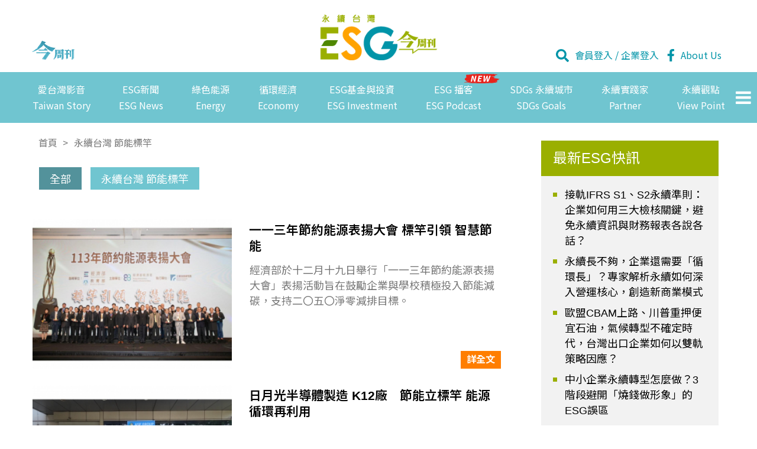

--- FILE ---
content_type: text/html; charset=UTF-8
request_url: https://esg.businesstoday.com.tw/catalog/194969
body_size: 112275
content:
 <!DOCTYPE html>
<html lang="zh-Hant-TW">
<head>
<meta charset="UTF-8">
<!--?php if(strpos($_SERVER['REQUEST_URI'], "article")==false and strpos($_SERVER['REQUEST_URI'], "company")==false and strpos($_SERVER['REQUEST_URI'], "login")==false and strpos($_SERVER['REQUEST_URI'], "register")==false and strpos($_SERVER['REQUEST_URI'], "dashboard")==false){?>
<meta http-equiv="refresh" content="360; url=">
-->
<meta http-equiv="X-UA-Compatible" content="IE=edge">
<meta name="viewport" content="width=device-width, initial-scale=1, shrink-to-fit=no">
<link rel="Shortcut Icon" href="https://esg.businesstoday.com.tw/Assets/images/favicon.ico">
<title>永續台灣 節能標竿－ESG永續台灣</title>
<meta name="description" content="ESG指的是環境( Environmental )、社會( Social )、公司治理( Governance )，對於衡量公司或企業投資的持續性和社會影響是三個主要因素，有助於確認公司未來的財務績效。" />
<meta name="keywords" content="ESG , 今周刊 , 投資 , 理財 , 企業 , 公司" />
<meta property="og:title" content="永續台灣 節能標竿－ESG永續台灣" />
<meta property="og:description" content="ESG指的是環境( Environmental )、社會( Social )、公司治理( Governance )，對於衡量公司或企業投資的持續性和社會影響是三個主要因素，有助於確認公司未來的財務績效。" />

<!-- SEO url 不帶上標題 STAR-->
<!-- SEO url 不帶上標題 END-->

<meta name="author" content="今周刊">

<meta itemprop="image" property="og:image" content="https://esg.businesstoday.com.tw/Assets/images/ESG_fb.jpg" />

<meta property="og:url" content="https://esg.businesstoday.com.tw/catalog/194969" />
<meta property="og:type" content="website" />
<link href="https://esg.businesstoday.com.tw/Assets/style.css?20220406" rel="stylesheet">
<link href="https://esg.businesstoday.com.tw/Assets/css/responsive/responsive.css" rel="stylesheet">
<link href="https://esg.businesstoday.com.tw/Assets/css/main.css" rel="stylesheet">
<link href="https://esg.businesstoday.com.tw/Assets/css/list.css" rel="stylesheet">
<link href="https://esg.businesstoday.com.tw/Assets/css/content.css" rel="stylesheet">
<link href="https://esg.businesstoday.com.tw/Assets/css/slick.css" rel="stylesheet">
<link href="https://esg.businesstoday.com.tw/Assets/css/slick-theme.css" rel="stylesheet">
<link href="https://esg.businesstoday.com.tw/Assets/css/fund.css" rel="stylesheet">
<link href="https://esg.businesstoday.com.tw/Assets/css/video.css" rel="stylesheet">
<script type="text/javascript" src="/Assets/js/jquery/jquery-2.2.4.min.js"></script>
<script src="https://esg.businesstoday.com.tw/Assets/js/bootstrap/popper.min.js"></script>
<script src="https://esg.businesstoday.com.tw/Assets/js/bootstrap/bootstrap.min.js"></script>
<script src="https://esg.businesstoday.com.tw/Assets/js/charts/fund.js"></script>
<script src="https://esg.businesstoday.com.tw/Assets/js/charts/echarts.min.js"></script>

<!-- Global site tag (gtag.js) - Google Analytics -->
<script async src="https://www.googletagmanager.com/gtag/js?id=UA-4950332-42"></script>
<script>
  window.dataLayer = window.dataLayer || [];
  function gtag(){dataLayer.push(arguments);}
  gtag('js', new Date());
  gtag('config', 'UA-4950332-42');
</script>
<!-- Google Tag Manager -->
<script>(function(w,d,s,l,i){w[l]=w[l]||[];w[l].push({'gtm.start':
new Date().getTime(),event:'gtm.js'});var f=d.getElementsByTagName(s)[0],
j=d.createElement(s),dl=l!='dataLayer'?'&l='+l:'';j.async=true;j.src=
'https://www.googletagmanager.com/gtm.js?id='+i+dl;f.parentNode.insertBefore(j,f);
})(window,document,'script','dataLayer','GTM-KZFV5XP');</script>
<!-- End Google Tag Manager -->

<!-- Start Alexa Certify Javascript -->
<script async custom-element="amp-analytics" src="https://cdn.ampproject.org/v0/amp-analytics-0.1.js"></script>
<script type="text/javascript">
_atrk_opts = { atrk_acct:"vDEbi1acVE00MM", domain:"businesstoday.com.tw",dynamic: true};
(function() { var as = document.createElement('script'); as.type = 'text/javascript'; as.async = true; as.src = "https://certify-js.alexametrics.com/atrk.js"; var s = document.getElementsByTagName('script')[0];s.parentNode.insertBefore(as, s); })();
</script>
<noscript><img src="https://certify.alexametrics.com/atrk.gif?account=vDEbi1acVE00MM" style="display:none" height="1" width="1" alt="Alexa" /></noscript>
<!-- End Alexa Certify Javascript -->

    <!-- Matomo -->
    <script>
      function getMCookie(name) {
          const value = `; ${document.cookie}`;
          const parts = value.split(`; ${name}=`);
          if (parts.length === 2) return parts.pop().split(';').shift();
      }            
      var _paq = window._paq = window._paq || [];
      /* tracker methods like "setCustomDimension" should be called before "trackPageView" */
      _paq.push(['trackPageView']);
      _paq.push(['enableLinkTracking']);
      (function() {
          var u="//matomo.businesstoday.com.tw/";
          _paq.push(['setTrackerUrl', u+'matomo.php']);
          _paq.push(['setSiteId', '3']);
          _paq.push(['setUserId', getMCookie('businesstoday')]);
          var d=document, g=d.createElement('script'), s=d.getElementsByTagName('script')[0];
          g.async=true; g.src=u+'matomo.js'; s.parentNode.insertBefore(g,s);
      })();
    </script>
    <!-- End Matomo Code -->

<!-- -------------- Begin comScore Tag ----------------- -->
<script>
  var _comscore = _comscore || [];
  _comscore.push({ c1: "2", c2: "17072375" });
  (function() {
    var s = document.createElement("script"), el = document.getElementsByTagName("script")[0]; s.async = true;
    s.src = (document.location.protocol == "https:" ? "https://sb" : "http://b") + ".scorecardresearch.com/beacon.js";
    el.parentNode.insertBefore(s, el);
  })();
</script>
<noscript>
  <img src="http://b.scorecardresearch.com/p?c1=2&c2=17072375&cv=2.0&cj=1" />
</noscript>
<!-- ------------------- End comScore Tag ------------------- -->

<!-- 全站 PC -->
<script async src="https://securepubads.g.doubleclick.net/tag/js/gpt.js"></script>
<script>
  window.googletag = window.googletag || {cmd: []};
  googletag.cmd.push(function() {
    googletag.defineSlot('/1006274/ESG_pc_all_970x250_header_t', [[1, 1], [970, 250]], 'div-gpt-ad-1599717247966-0').addService(googletag.pubads());
    googletag.defineSlot('/1006274/ESG_pc_all_970x250_header_b', [[970, 250], [1, 1]], 'div-gpt-ad-1599717312179-0').addService(googletag.pubads());
    googletag.pubads().enableSingleRequest();
    googletag.enableServices();
  });
</script>


<!-- 列表頁 -->
<script>
  window.googletag = window.googletag || {cmd: []};
  googletag.cmd.push(function() {
    googletag.defineSlot('/1006274/ESG_pc_list_300x250_rt', [[1, 1], [300, 250]], 'div-gpt-ad-1599566403125-0').addService(googletag.pubads());
    googletag.defineSlot('/1006274/ESG_pc_list_300x250_rm', [[1, 1], [300, 250]], 'div-gpt-ad-1599566514681-0').addService(googletag.pubads());
    googletag.defineSlot('/1006274/ESG_pc_list_300x600_rb', [[300, 600], [1, 1]], 'div-gpt-ad-1599566593304-0').addService(googletag.pubads());
    googletag.pubads().enableSingleRequest();
    googletag.enableServices();
  });
</script>
</head>
<body>
    <!-- Google Tag Manager (noscript) -->  
    <noscript><iframe src="https://www.googletagmanager.com/ns.html?id=GTM-KZFV5XP"
    height="0" width="0" style="display:none;visibility:hidden"></iframe></noscript>
    <!-- End Google Tag Manager (noscript) -->
    <!-- Start Alexa AMP Certify Javascript -->
    <amp-analytics type="alexametrics">
    <script type="application/json"> {"vars": { "atrk_acct": "vDEbi1acVE00MM", "domain": "businesstoday.com.tw" }}</script>
    </amp-analytics>
    <!-- End Alexa AMP Certify Javascript -->
    
    <!-- ***** Search Form Area ***** -->
    <div class="caviar-search-form d-flex align-items-center">
        <div class="container">
            <div class="row">
                <div class="col-12">
                    <div class="search-close-btn" id="closeBtn">
                        <i class="pe-7s-close-circle" aria-hidden="true"></i>
                    </div>
                    <form action="target" id="form1">
                        <input type="text" name="caviarSearch" id="search" placeholder="輸入關鍵字">
                        <input type="submit" class="d-none" value="submit">
                    </form>
                </div>
            </div>
        </div>
    </div>

    <div class="wow fadeInUp" data-wow-delay="0.5s" style="text-align: center; margin: 5px 0;">
                            <!-- /1006274/ESG_pc_all_970x250_header_t -->
                <div id='div-gpt-ad-1599717247966-0' class="Ad01" style="display:none;">
                <script>
                    googletag.cmd.push(function() { googletag.display('div-gpt-ad-1599717247966-0'); });
                </script>
                </div>
                </div>
    

    <!-- ***** Header Area Start ***** -->
    <div class="header_breakpoint"></div>
    <header class="header_area" id="header">
        <div class="header-top">
            <div class="headertop container">
        		<div class="row">
                    <div class="col-12">
                    	<a class="businesstoday" href="https://www.businesstoday.com.tw/" target="_blank"><img src="https://esg.businesstoday.com.tw/Assets/images/logo_b.png" alt="今周刊" /></a>
                        <a class="navbar-brand" href="https://esg.businesstoday.com.tw/"><img src="https://esg.businesstoday.com.tw/Assets/images/logo.png" alt="esg永續台灣" /></a>
                        <div class="member">
                            <a id="search-btn" href="#" onclick="focusMethod()"><img src="https://esg.businesstoday.com.tw/Assets/images/search-solid.svg" alt="search" style="width: 22px; margin-top: -4px" /></a>
                            	                            <span class="mobile-hide">
	                            	<a style="margin-right:0;" href="/login/oauth2">會員登入</a><span style="color: #0094a8;"> / </span><a href="/company">企業登入</a>
	                            	<a href="https://www.facebook.com/ESG.BToday" target="_blank"><img src="https://esg.businesstoday.com.tw/Assets/images/facebook-f-brands.svg" alt="fb" style="width: 13px; margin-top: -5px;" /></a>
	                            </span>
                            	                            <span class="mobile-show">
	                            	<a href="https://www.facebook.com/ESG.BToday" target="_blank"><img src="https://esg.businesstoday.com.tw/Assets/images/facebook-f-brands.svg" alt="fb" style="width: 14px; margin-top: -5px;" /></a>
	                            	<a data-toggle="modal" data-target="#loginbtn" style="color: #0094a8; margin-right: 0">登入</a>
	                            </span>
                                                        <a class="header-about" href="https://esg.businesstoday.com.tw/article/category/180688/post/202009260016/%E8%89%AF%E5%96%84%E7%A4%BE%E6%9C%83%E7%9A%84%E6%96%B0%E9%87%8F%E5%B0%BA%EF%BC%9AESG%E6%B0%B8%E7%BA%8C%E5%8F%B0%E7%81%A3%EF%BC%81" target="_blank">About Us</a>
                        </div>
                    </div>
                </div>
            </div>
        </div>

        <div class="header-bottom">
            
            <button id="navctr"><img src="https://esg.businesstoday.com.tw/Assets/images/bars-solid.svg" alt="選單" style="width: 28px;" /></button>
            <nav>
                <ul>
                    <!----podcast加上new---->
                    <div class="podcast-nav-new">
                        <img src="https://esg.businesstoday.com.tw/Assets/images/NEW.svg" style="width: 60px;"/>
                    </div>
                    <button id="nav-close"><img src="https://esg.businesstoday.com.tw/Assets/images/times-solid.svg" alt="關閉選單" style="width: 22px;" /></button>
    <li data-type="more">
                        <a class="nav_a_href_btn"  target="_self"   data-showall="1" href="https://esg.businesstoday.com.tw/media/videolist/" >愛台灣影音<span class="en">Taiwan Story</span></a>
                        <ul>
                        	                        		<li class="mobile-show"><a href="https://esg.businesstoday.com.tw/media/videolist/">全部</a></li>
                        	                                                        
                            <li><a href="https://esg.businesstoday.com.tw/media/videolist/3" target="_self">E永續環境</a></li>
                                                        
                            <li><a href="https://esg.businesstoday.com.tw/media/videolist/4" target="_self">S社會責任</a></li>
                                                        
                            <li><a href="https://esg.businesstoday.com.tw/media/videolist/5" target="_self">G公司治理</a></li>
                                                    </ul>
    </li> 
    <li data-type="more">
                        <a class="nav_a_href_btn"  target="_self"   data-showall="1" href="https://esg.businesstoday.com.tw/catalog/180686/" >ESG新聞<span class="en">ESG News</span></a>
                        <ul>
                        	                        		<li class="mobile-show"><a href="https://esg.businesstoday.com.tw/catalog/180686/">全部</a></li>
                        	                                                        
                            <li><a href="https://esg.businesstoday.com.tw/catalog/180687/" target="_self">E永續環境</a></li>
                                                        
                            <li><a href="https://esg.businesstoday.com.tw/catalog/180688/" target="_self">S社會責任</a></li>
                                                        
                            <li><a href="https://esg.businesstoday.com.tw/catalog/180689/" target="_self">G公司治理</a></li>
                                                        
                            <li><a href="https://esg.businesstoday.com.tw/catalog/190807/" target="_self">ESG快訊</a></li>
                                                        
                            <li><a href="https://esg.businesstoday.com.tw/catalog/249990/" target="_self">ESG永續台灣第三屆國際峰會</a></li>
                                                    </ul>
    </li> 
    <li data-type="more">
                        <a class="nav_a_href_btn"  target="_self"   data-showall="1" href="https://esg.businesstoday.com.tw/catalog/180690/" >綠色能源<span class="en">Energy</span></a>
                        <ul>
                        	                        		<li class="mobile-show"><a href="https://esg.businesstoday.com.tw/catalog/180690/">全部</a></li>
                        	                                                        
                            <li><a href="https://esg.businesstoday.com.tw/catalog/180691/" target="_self">太陽能</a></li>
                                                        
                            <li><a href="https://esg.businesstoday.com.tw/catalog/180692/" target="_self">風力發電</a></li>
                                                        
                            <li><a href="https://esg.businesstoday.com.tw/catalog/180693/" target="_self">智慧電網</a></li>
                                                        
                            <li><a href="https://esg.businesstoday.com.tw/catalog/180694/" target="_self">其他綠能</a></li>
                                                        
                            <li><a href="https://esg.businesstoday.com.tw/catalog/257711/" target="_self">第七屆新能源國際論壇</a></li>
                                                    </ul>
    </li> 
    <li data-type="more">
                        <a class="nav_a_href_btn"  target="_self"   data-showall="1" href="https://esg.businesstoday.com.tw/catalog/180695/" >循環經濟<span class="en">Economy </span></a>
                        <ul>
                        	                        		<li class="mobile-show"><a href="https://esg.businesstoday.com.tw/catalog/180695/">全部</a></li>
                        	                                                        
                            <li><a href="https://esg.businesstoday.com.tw/catalog/180696/" target="_self">創新商模</a></li>
                                                        
                            <li><a href="https://esg.businesstoday.com.tw/catalog/180697/" target="_self">國際典範</a></li>
                                                        
                            <li><a href="https://esg.businesstoday.com.tw/catalog/203944/" target="_self">還海日記</a></li>
                                                    </ul>
    </li> 
    <li data-type="more">
                        <a class="nav_a_href_btn"  target="_self"   data-showall="1" href="https://esg.businesstoday.com.tw/catalog/180699/" >ESG基金與投資<span class="en">ESG Investment</span></a>
                        <ul>
                        	                        		<li class="mobile-show"><a href="https://esg.businesstoday.com.tw/catalog/180699/">全部</a></li>
                        	                                                        
                            <li><a href="https://esg.businesstoday.com.tw/catalog/180701/" target="_self">ESG投資趨勢</a></li>
                                                        
                            <li><a href="https://esg.businesstoday.com.tw/catalog/180702/" target="_self">綠色金融</a></li>
                                                        
                            <li><a href="https://esg.businesstoday.com.tw/Fund/fund2_1" target="_self">台灣ESG永續基金排名</a></li>
                                                    </ul>
    </li> 
    <li data-type="more">
                        <a class="nav_a_href_btn"  target="_self"   data-showall="0" href="https://esg.businesstoday.com.tw/podcasts" >ESG 播客<span class="en">ESG Podcast</span></a>
                        <ul>
                        	                                                    </ul>
    </li> 
    <li data-type="more">
                        <a class="nav_a_href_btn"  target="_self"   data-showall="1" href="https://esg.businesstoday.com.tw/catalog/187308" >SDGs 永續城市<span class="en">SDGs Goals</span></a>
                        <ul>
                        	                        		<li class="mobile-show"><a href="https://esg.businesstoday.com.tw/catalog/187308">全部</a></li>
                        	                                                        
                            <li><a href="https://esg.businesstoday.com.tw/catalog/187309" target="_self">永續城鄉建設</a></li>
                                                        
                            <li><a href="https://esg.businesstoday.com.tw/catalog/187310" target="_self">健康友善社會</a></li>
                                                        
                            <li><a href="https://esg.businesstoday.com.tw/catalog/187311" target="_self">智慧城市經濟</a></li>
                                                        
                            <li><a href="https://esg.businesstoday.com.tw/catalog/187312" target="_self">低碳綠色生活</a></li>
                                                        
                            <li><a href="https://esg.businesstoday.com.tw/catalog/187313" target="_self">多元產業創新</a></li>
                                                        
                            <li><a href="https://esg.businesstoday.com.tw/catalog/180698/" target="_self">SDGs</a></li>
                                                        
                            <li><a href="https://esg.businesstoday.com.tw/catalog/195342/" target="_self">USR校園永續</a></li>
                                                        
                            <li><a href="https://esg.businesstoday.com.tw/catalog/292159/" target="_self">2024永續城市大調查</a></li>
                                                    </ul>
    </li> 
    <li data-type="more">
                        <a class="nav_a_href_btn"  target="_self"   data-showall="0" href="https://esg.businesstoday.com.tw/partner" >永續實踐家<span class="en">Partner</span></a>
                        <ul>
                        	                                                        
                            <li><a href="https://esg.businesstoday.com.tw/catalog/285561/" target="_self">@能源轉型領航</a></li>
                                                        
                            <li><a href="https://esg.businesstoday.com.tw/catalog/239839" target="_self">@臺中 • 綠能進行市</a></li>
                                                        
                            <li><a href="https://esg.businesstoday.com.tw/catalog/233997" target="_self">@景順﹒永續投資的未來</a></li>
                                                        
                            <li><a href="https://esg.businesstoday.com.tw/catalog/217808" target="_self">@台灣房屋．永續服務ESG+</a></li>
                                                        
                            <li><a href="https://esg.businesstoday.com.tw/catalog/220153" target="_self">@永豐生活．百萬綠行動</a></li>
                                                        
                            <li><a href="https://esg.businesstoday.com.tw/catalog/211249" target="_self">@聯電ESG永續行動學</a></li>
                                                        
                            <li><a href="https://esg.businesstoday.com.tw/catalog/202644" target="_self">@南山，永續健康推動</a></li>
                                                        
                            <li><a href="https://esg.businesstoday.com.tw/catalog/210088" target="_self">@富邦・永續願景工程</a></li>
                                                        
                            <li><a href="https://esg.businesstoday.com.tw/catalog/215539" target="_self">@康舒 · 永續正循環能量</a></li>
                                                        
                            <li><a href="https://esg.businesstoday.com.tw/catalog/203746" target="_self">@宜居永續臺北城</a></li>
                                                        
                            <li><a href="https://esg.businesstoday.com.tw/catalog/226275" target="_self">@宜蘭好生活</a></li>
                                                        
                            <li><a href="https://esg.businesstoday.com.tw/catalog/194969" target="_self">@永續台灣 節能標竿</a></li>
                                                        
                            <li><a href="https://esg.businesstoday.com.tw/catalog/257149" target="_self">@公司治理評鑑</a></li>
                                                        
                            <li><a href="https://esg.businesstoday.com.tw/catalog/260729" target="_self">@沃旭能源綠能永續趨勢</a></li>
                                                        
                            <li><a href="https://esg.businesstoday.com.tw/catalog/242482" target="_self">＠百年再生 永續M&amp;G</a></li>
                                                        
                            <li><a href="https://esg.businesstoday.com.tw/catalog/305863" target="_self">@雲智﹒U-PING永續優品集</a></li>
                                                        
                            <li><a href="https://esg.businesstoday.com.tw/catalog/327337" target="_self">@Energy Taiwan 台灣國際智慧能源週</a></li>
                                                    </ul>
    </li> 
    <li data-type="more">
                        <a class="nav_a_href_btn"  target="_self"   data-showall="0" href="https://esg.businesstoday.com.tw/character" >永續觀點<span class="en">View Point</span></a>
                        <ul>
                        	                                                        
                            <li><a href="https://esg.businesstoday.com.tw/character" target="_self">永續人物</a></li>
                                                        
                            <li><a href="https://esg.businesstoday.com.tw/author" target="_self">名家專欄</a></li>
                                                    </ul>
    </li> 
    <li data-type="more">
                        <a class="nav_a_href_btn"  target="_self"   data-showall="0" href="#" >ESG學院<span class="en">ESG Class</span></a>
                        <ul>
                        	                                                        
                            <li><a href="https://esg.businesstoday.com.tw/esg-academy/2024/fund-manager/" target="_self">第四季！王牌經理人X必勝投資攻略</a></li>
                                                        
                            <li><a href="https://esg.businesstoday.com.tw/esg-academy/2021/12courses/?utm_medium=banner&amp;utm_source=esg.taiwan&amp;utm_campaign=esg-academy_12courses&amp;utm_term=pc+mb&amp;utm_content=index_topic" target="_self">ESG永續投資必懂的12堂課</a></li>
                                                        
                            <li><a href="http://esg.businesstoday.com.tw/esg-academy/2021/fund-manager/" target="_self">王牌經理人X必勝投資攻略</a></li>
                                                        
                            <li><a href="https://esg.businesstoday.com.tw/2022/netzero/" target="_self">碳中和．新賽局</a></li>
                                                        
                            <li><a href="https://esg.businesstoday.com.tw/2024/cop29/" target="_self">COP29最新直擊</a></li>
                                                        
                            <li><a href="https://esg.businesstoday.com.tw/2023/netzero/" target="_self">碳金．新時代</a></li>
                                                        
                            <li><a href="https://esgschool.businesstoday.com.tw/ " target="_self">今周刊ESG學院</a></li>
                                                    </ul>
    </li> 
    <li data-type="more">
                        <a class="nav_a_href_btn"  target="_self"   data-showall="0" href="#" >永續報告書<span class="en">Report</span></a>
                        <ul>
                        	                                                        
                            <li><a href="https://esg.businesstoday.com.tw/Report" target="_self">ESG 企業報告</a></li>
                                                    </ul>
    </li> 
    <li data-type="more">
                        <a class="nav_a_href_btn"  target="_self"   data-showall="0" href="#" >專題活動<span class="en">Event</span></a>
                        <ul>
                        	                                                        
                            <li><a href="https://events.businesstoday.com.tw/2025/esg_summit/" target="_blank">ESG永續台灣第五屆國際高峰會</a></li>
                                                        
                            <li><a href="https://www.businesstoday.com.tw/bt_topic/2024/missiongreener/" target="_blank">2024自綠生活節</a></li>
                                                        
                            <li><a href="https://esg.businesstoday.com.tw/topic/projectblue1095_2.0/" target="_blank">還海行動2.0</a></li>
                                                        
                            <li><a href="https://events.businesstoday.com.tw/2024/newenergyforum/" target="_blank"> 2024能源轉型國際論壇</a></li>
                                                        
                            <li><a href="https://esg.businesstoday.com.tw/catalog/270104/" target="_blank">傳善獎</a></li>
                                                        
                            <li><a href="https://esg.businesstoday.com.tw/topic/projectblue1095_2025/" target="_blank">還海行動2025~</a></li>
                                                    </ul>
    </li> 
					<li class="nav-about"><a href="/article/category/180688/post/202009260016/%E8%89%AF%E5%96%84%E7%A4%BE%E6%9C%83%E7%9A%84%E6%96%B0%E9%87%8F%E5%B0%BA%EF%BC%9AESG%E6%B0%B8%E7%BA%8C%E5%8F%B0%E7%81%A3%EF%BC%81">About Us</a></li>
					<!-- <li class="nav-fb"><a href="https://www.facebook.com/ESG.BToday" target="_blank"><i class="fa fa-facebook"></i></a></li> -->
                </ul>
            </nav>
        </div>
    </header>
    <div></div>

    <!-- <section class="content-ad" id="ad01"> -->
        <div class="container">				                
        <div class="wow fadeInUp" data-wow-delay="0.5s">
            <!-- /1006274/ESG_pc_all_970x250_header_b -->
            <div id='div-gpt-ad-1599717312179-0' class="Ad01" style="display:none;">
                <script>
                    googletag.cmd.push(function() { googletag.display('div-gpt-ad-1599717312179-0'); });
                </script>
            </div>
        </div>
    </div>
        <!-- </section> -->

    <div class="header_end"></div>


    <div class="modal fade" id="loginbtn" tabindex="-1" role="dialog" aria-labelledby="terms" aria-hidden="true">
        <div class="modal-dialog modal-dialog-centered" role="document">
            <div class="modal-content">
            	<div class="modal-header">
            		<div class="modal-title">請選擇登入身份</div>
                    <button type="button" class="close" data-dismiss="modal" aria-label="Close">
                        <span aria-hidden="true">×</span>
                    </button>
                </div>
                <div class="modal-body">
                	<div class="article-inside fz-medium">
                        <div class="text-box">
                            <a class="btn_center btn-lake" href="/login/oauth2">會員登入</a>
                            <a class="btn_center btn-lake" href="/company">企業登入</a>
                        </div>
                    </div>
                </div>
            </div>
        </div>
    </div>

    <!-- ***** Header Area End ***** -->
            <script type="text/javascript">
               $( "#form1" ).submit(function( event ) {
                window.location.href = "/group_search/article?keywords="+$( "#search" ).val();
                event.preventDefault();
                });

                focusMethod = function getFocus() {           
                document.getElementById("search").focus();
                }
               
                //按鈕為連結時轉跳網頁(如:podcast)，用此js解決串接後台無法轉跳的bug  【2024/5/8 jackie】
                document.addEventListener('DOMContentLoaded', function() {
                    var navLinks = document.querySelectorAll('.nav_a_href_btn');
                    navLinks.forEach(function(link) {
                        link.addEventListener('click', function(event) {
                            event.preventDefault();  // 防止鏈接默認行為執行
                            if (this.getAttribute('data-showall') === '0') {
                                var nextUl = this.nextElementSibling;
                                // 檢查nextElementSibling是否為ul且內容是否為空
                                if (nextUl && nextUl.tagName === 'UL' && nextUl.innerHTML.trim() === '') {
                                    location.href=this.href;//轉跳網頁
                                }
                            }
                        });
                    });
                });

            </script>

            <script src="https://www.gstatic.com/firebasejs/8.10.0/firebase-app.js"></script>
	        <script src="https://www.gstatic.com/firebasejs/7.16.1/firebase-messaging.js"></script>
	        <script> 

                var firebaseConfig = {
					  apiKey: "AIzaSyB9mk5QmAsGeAVFx4hIvju_gL5ZHdmYzLg",
					  authDomain: "esg-push.firebaseapp.com",
					  projectId: "esg-push",
					  storageBucket: "esg-push.appspot.com",
					  messagingSenderId: "7184181423",
					  appId: "1:7184181423:web:734c67903bb54179010c5a",
					  measurementId: "G-BSS63H8Y57"
				};

	            firebase.initializeApp(firebaseConfig);

	            if (firebase.messaging.isSupported() && "serviceWorker" in navigator) {
	                const messaging = firebase.messaging();
                    var domain = 'https://esg.businesstoday.com.tw';
	                
                    window.addEventListener("load",()=>{
	                	navigator.serviceWorker
	                    .register(domain + "/Assets/js/firebase-messaging-sw.js")
	                    .then(function(registration) {
	                        //console.log("Registration successful, scope is:", registration.scope);
	                        messaging.useServiceWorker(registration);
	                        messaging.getToken({vapidKey: 'AIzaSyB9mk5QmAsGeAVFx4hIvju_gL5ZHdmYzLg', serviceWorkerRegistration : registration })
	                        .then((currentToken) => {
								currentToken = $.trim(currentToken) ;

								if (currentToken == null ) {
	                                console.log('No registration token available. Request permission to generate one.');
	                            }	

	                            var cookieToken = $.trim(getCookie("fcm_token"));


								//console.log('current token for client: ', currentToken);
								//console.log('cookie token for client: ', $.trim(getCookie("fcm_token")));	

	                            if (currentToken != null  &&  currentToken != cookieToken) {    
	                              	tokenSubscribeTopic(currentToken, cookieToken);
	                              	console.log('save current token: ', currentToken);
	                              	setCookie("fcm_token", currentToken, 365 * 50);

	                            } 
	                        }).catch((err) => {
	                            console.log('An error occurred while retrieving token. ', err);
	                        });

	                  
	                        /*前景跑 
	                        var url =  "";
	                        messaging.onMessage(function(payload) {
	                    	    //console.log("onMessage: ", payload);
                         
                                var response = JSON.parse(payload.data.notification);              	 
	                            url = response.click_action;

	                            const notificationTitle = "前景 = " + response.title;
                                const notificationOptions = {
                                    body: response.body,
                                    icon: response.icon,
                                    image:  response.image,
                                    //click_action: response.click_action,
                               
                                    data: {
                                    	click_action: response.click_action,
                                    }
                                
                                };    
                                
                                var notification = new Notification(notificationTitle, notificationOptions);
	                        }); 
	                        */
	                   
	                    }).catch(function(err) {
	                      console.log("Service worker registration failed, error:"  , err );
	                    });
	                });    
	            }
	      

	            function tokenSubscribeTopic(token, old_token) {
	            	$.ajax({
	            		method : "POST",
	            		url: "https://esg.businesstoday.com.tw/Firebase_cloud_messaging/tokenSubscribeTopic",
	            		data : {"token": token, "old_token": old_token},
	            		

	            	}).done(function(data) {
	            		var oRes = $.parseJSON(data);
	            		console.log("tokenSubscribeTopic = ");
 						console.log( oRes);

	            	});
	 
	            }

	            function setCookie(key, value, expiry) {
			        var expires = new Date();
			        expires.setTime(expires.getTime() + (expiry * 24 * 60 * 60 * 1000));
			        document.cookie = key + '=' + value + ';expires=' + expires.toUTCString();
			    }

			    function getCookie(key) {
			        var keyValue = document.cookie.match('(^|;) ?' + key + '=([^;]*)(;|$)');
			        return keyValue ? keyValue[2] : null;
			    }

        	</script>
        	

<style>
 .esg-brands {
    display: flex;
    align-items: center;
    padding: 20px 0 10px;
}

.esg-brands>div {
    width: 80px;
    height: 80px;
    position: relative;
    margin-right: 20px;
}

.esg-brands>div img {
    position: absolute;
    max-height: 100%;
    max-width: 100%;
    top: 50%;
    left: 50%;
    transform: translate(-50%, -50%);
}

.esg-brands h2 {
    font-weight: 500;
    margin: 0;
}
</style>
 <div id="catalog_top_banner" style="background: #333;"></div>

<script  type="text/javascript">
	// get banner
	var category_id = 194969;
	$.ajax({
	    url: '/article/get_Category_Top_Esg?category_id=' + category_id,
	    type: 'get',
	    dataType: 'json',
	    success: function(res) {
	        var html = '';
	        if (res.data.length) {
	            var data = res.data[0];
	            if(data.type === 'image') {
	                html = '<a href="' + data.link_href + '" class="article_pagetitle" style="background-image: url(' + data.img_url + ')">' +
	                           '<section><div class="container"><h1>' + data.title + '</h1><p>' + data.sub_title + '</p></div></section>' +
	                       '</a>';
	            } else if(data.type === 'video' && data.video_type === 'url') {
	                html = '<div class="container"><div class="top-media-box">' +
	                            '<video controls="" style="position: absolute; width: 100%; height: 100%;">' +
	                                '<source src="' + data.video_content + '" type="video/mp4">' +
	                                'Your browser does not support the video tag.' +
	                            '</video>' +
	                        '</div></div>'
	            } else if(data.type === 'video' && data.video_type === 'iframe') {
	                html = '<div class="container"><div class="top-media-box">' + data.video_content + '</div></div>';
	            } else {
	                console.log('取得Banner錯誤 - ' + res);
	            }
	        } else {
	            console.log('取得Banner錯誤 - ' + res);
	        }
	        $('#catalog_top_banner').append(html);
	    },
	    error: function(xhr, ajaxOptions, thrownError) {
	        // Error
	        console.log('取得Banner失敗 - ' + xhr.status + '/' + thrownError);
	    }
	});
         
</script>
 <!-- ****** 列表頁 ****** -->
 <section class="content-slide section-padding-list" id="theme">
        <div class="container">
            
            <div class="left-box">
                    
                <div class="esg-breadcrumb">
                    <a href="https://esg.businesstoday.com.tw/">首頁</a>&gt;<a href="#">永續台灣 節能標竿</a>
                </div>

                <ul class="esg-article-tag">
                     <li><a style="background: #53929b;" href="https://esg.businesstoday.com.tw/catalog/194969/">全部</a></li>
                              
                    <li><a href="https://esg.businesstoday.com.tw/catalog/194970/">永續台灣 節能標竿</a></li>
                                    </ul>

                 <!-- main -->
                 
                <!--焦點內容-->
                 <!--焦點內容-->

                <!-- slider -->
                <div class="list_content_slider">
                                </div>
              

                <div class="list_content wow fadeInUp" data-wow-delay="1s">
                    <div class="article__list">
                        <div class="article__itembox" data-type="article_list">
                                                                                        <a href="https://esg.businesstoday.com.tw/article/category/194970/post/202412230034/%E4%B8%80%E4%B8%80%E4%B8%89%E5%B9%B4%E7%AF%80%E7%B4%84%E8%83%BD%E6%BA%90%E8%A1%A8%E6%8F%9A%E5%A4%A7%E6%9C%83+%E6%A8%99%E7%AB%BF%E5%BC%95%E9%A0%98+%E6%99%BA%E6%85%A7%E7%AF%80%E8%83%BD" class="article__item hover-area">
                                <div class="list_content wow fadeInUp">
                                    <div class="list_left fixedbox">
                                        <div><img src="https://doqvf81n9htmm.cloudfront.net/data/crop_article/168037/1.jpg_1140x855.jpg_280x210.jpg" onerror="this.src='https://lazybusiness.s3-ap-northeast-1.amazonaws.com/data/no-img_960600.jpg'" alt="一一三年節約能源表揚大會 標竿引領 智慧節能" /></div>
                                    </div>
                                    <div class="list_right">
                                        <h4>一一三年節約能源表揚大會 標竿引領 智慧節能</h4>
                                        <p>經濟部於十二月十九日舉行「一一三年節約能源表揚大會」表揚活動旨在鼓勵企業與學校積極投入節能減碳，支持二〇五〇淨零減排目標。</p>
                                    </div>
                                    <div class="more">
                                        <h5 style="color:white;">詳全文</h5>
                                    </div>
                                </div>
                            </a>
                                                                                        <a href="https://esg.businesstoday.com.tw/article/category/194970/post/202012100027/%E6%97%A5%E6%9C%88%E5%85%89%E5%8D%8A%E5%B0%8E%E9%AB%94%E8%A3%BD%E9%80%A0+K12%E5%BB%A0%E3%80%80%E7%AF%80%E8%83%BD%E7%AB%8B%E6%A8%99%E7%AB%BF+%E8%83%BD%E6%BA%90%E5%BE%AA%E7%92%B0%E5%86%8D%E5%88%A9%E7%94%A8" class="article__item hover-area">
                                <div class="list_content wow fadeInUp">
                                    <div class="list_left fixedbox">
                                        <div><img src="https://doqvf81n9htmm.cloudfront.net/data/crop_article/108586/1210-61.jpg_280x210.jpg" onerror="this.src='https://lazybusiness.s3-ap-northeast-1.amazonaws.com/data/no-img_960600.jpg'" alt="日月光半導體製造 K12廠　節能立標竿 能源循環再利用" /></div>
                                    </div>
                                    <div class="list_right">
                                        <h4>日月光半導體製造 K12廠　節能立標竿 能源循環再利用</h4>
                                        <p>身為國內第一大半導體封裝測廠，日月光在節能減碳向來不遺餘力。位於高雄廠的K12為該廠區第一棟取得台灣及美國雙認證綠建築，民國一〇七年起，透過...</p>
                                    </div>
                                    <div class="more">
                                        <h5 style="color:white;">詳全文</h5>
                                    </div>
                                </div>
                            </a>
                                                                                        <a href="https://esg.businesstoday.com.tw/article/category/194970/post/202012100028/%E4%B8%AD%E9%8B%BC%E8%BB%8B%E9%8B%BC%E4%B8%80%E5%BB%A0%E3%80%80%E9%9F%BF%E6%87%89%E9%9B%86%E5%9C%98%E7%99%BC%E5%B1%95%E4%B8%BB%E8%BB%B8%E3%80%80%E7%94%A8%E7%B6%A0%E8%83%BD%E9%96%8B%E6%8B%93%E7%B2%BE%E7%B7%BB%E9%8B%BC%E6%A5%AD" class="article__item hover-area">
                                <div class="list_content wow fadeInUp">
                                    <div class="list_left fixedbox">
                                        <div><img src="https://doqvf81n9htmm.cloudfront.net/data/crop_article/108587/1210-71.jpg_280x210.jpg" onerror="this.src='https://lazybusiness.s3-ap-northeast-1.amazonaws.com/data/no-img_960600.jpg'" alt="中鋼軋鋼一廠　響應集團發展主軸　用綠能開拓精緻鋼業" /></div>
                                    </div>
                                    <div class="list_right">
                                        <h4>中鋼軋鋼一廠　響應集團發展主軸　用綠能開拓精緻鋼業</h4>
                                        <p>中鋼秉持著董事長翁朝棟提出的發展主軸：「智能創新發展精緻鋼業，開拓綠能產業新商機」。不拼成本改拼質量，著手改善鍋爐、發電機，產線流程導入綠能...</p>
                                    </div>
                                    <div class="more">
                                        <h5 style="color:white;">詳全文</h5>
                                    </div>
                                </div>
                            </a>
                                                                                        <a href="https://esg.businesstoday.com.tw/article/category/194970/post/202012100036/%E5%8D%97%E5%85%89%E8%A3%BD%E8%97%A5%E3%80%80%E8%A3%BD%E8%97%A5%E5%BB%A0%E7%AF%80%E8%83%BD%E5%86%8D%E9%80%B2%E5%8C%96%E3%80%80%E5%BE%9E%E7%AF%80%E8%83%BD%E5%B8%83%E5%B1%80%E4%BC%81%E6%A5%AD%E9%95%B7%E7%B7%9A%E7%99%BC%E5%B1%95" class="article__item hover-area">
                                <div class="list_content wow fadeInUp">
                                    <div class="list_left fixedbox">
                                        <div><img src="https://doqvf81n9htmm.cloudfront.net/data/crop_article/108595/1210-911.jpg_280x210.jpg" onerror="this.src='https://lazybusiness.s3-ap-northeast-1.amazonaws.com/data/no-img_960600.jpg'" alt="南光製藥　製藥廠節能再進化　從節能布局企業長線發展" /></div>
                                    </div>
                                    <div class="list_right">
                                        <h4>南光製藥　製藥廠節能再進化　從節能布局企業長線發展</h4>
                                        <p>南光製藥是台灣最大針劑製藥廠，主要生產醫療用輸注溶液與學名藥。隨著人口漸漸老化，人們對藥品需求有增無減，南光製藥從節能減碳布局企業長線發展，...</p>
                                    </div>
                                    <div class="more">
                                        <h5 style="color:white;">詳全文</h5>
                                    </div>
                                </div>
                            </a>
                                                                                        <a href="https://esg.businesstoday.com.tw/article/category/194970/post/202012100035/%E9%8C%A9%E9%8B%BC%E7%B2%BE%E5%AF%86%E3%80%80%E5%89%B5%E8%BE%A6%E4%BA%BA%E5%B8%B6%E9%A0%AD%E9%9F%BF%E6%87%89%E7%B6%A0%E8%89%B2%E7%AF%80%E8%83%BD+%E7%82%BA%E4%BC%81%E6%A5%AD%E6%B3%A8%E5%85%A5%E6%B0%B8%E7%BA%8C%E7%B6%93%E7%87%9F%E6%B4%BB%E6%B0%B4" class="article__item hover-area">
                                <div class="list_content wow fadeInUp">
                                    <div class="list_left fixedbox">
                                        <div><img src="https://doqvf81n9htmm.cloudfront.net/data/crop_article/108594/1210-811.jpg_280x210.jpg" onerror="this.src='https://lazybusiness.s3-ap-northeast-1.amazonaws.com/data/no-img_960600.jpg'" alt="錩鋼精密　創辦人帶頭響應綠色節能 為企業注入永續經營活水" /></div>
                                    </div>
                                    <div class="list_right">
                                        <h4>錩鋼精密　創辦人帶頭響應綠色節能 為企業注入永續經營活水</h4>
                                        <p>「生命有限、企業無限，永續經營的理念可從綠色節能上執行」，錩鋼精密股份有限公司董事長張寶樹四十二年前從工具機用零組件加工製造中白手起家，至今...</p>
                                    </div>
                                    <div class="more">
                                        <h5 style="color:white;">詳全文</h5>
                                    </div>
                                </div>
                            </a>
                                                                                        <a href="https://esg.businesstoday.com.tw/article/category/194970/post/202012100032/%E6%A1%83%E5%9C%92%E7%BF%B0%E5%93%81%E9%85%92%E5%BA%97%E3%80%80%E7%82%BA%E6%B0%B8%E7%BA%8C%E5%9C%B0%E7%90%83%E6%89%93%E6%8B%BC%E3%80%80%E5%9B%9B%E5%A4%A7%E7%AF%80%E8%83%BD%E5%88%A9%E5%99%A8%E6%89%93%E9%80%A0%E7%B6%A0%E8%89%B2%E6%96%B0%E6%9C%AA%E4%BE%86" class="article__item hover-area">
                                <div class="list_content wow fadeInUp">
                                    <div class="list_left fixedbox">
                                        <div><img src="https://doqvf81n9htmm.cloudfront.net/data/crop_article/108591/1210-311.jpg_280x210.jpg" onerror="this.src='https://lazybusiness.s3-ap-northeast-1.amazonaws.com/data/no-img_960600.jpg'" alt="桃園翰品酒店　為永續地球打拼　四大節能利器打造綠色新未來" /></div>
                                    </div>
                                    <div class="list_right">
                                        <h4>桃園翰品酒店　為永續地球打拼　四大節能利器打造綠色新未來</h4>
                                        <p>國內飯店指標品牌—雲朗觀光集團近十年來致力節能環保，其中，桃園翰品飯店本體已有二〇年左右歷史，一〇八年起在集團支持下耗資千萬元，引進高效率變...</p>
                                    </div>
                                    <div class="more">
                                        <h5 style="color:white;">詳全文</h5>
                                    </div>
                                </div>
                            </a>
                                                                                        <a href="https://esg.businesstoday.com.tw/article/category/194970/post/202012100029/%E7%AF%80%E8%83%BD%E6%9C%89%E6%88%90%E3%80%80%E5%85%AD%E5%96%AE%E4%BD%8D%E7%8D%B2%E7%AF%80%E8%83%BD%E6%A8%99%E7%AB%BF%E7%8D%8E%E9%87%91%E7%8D%8E" class="article__item hover-area">
                                <div class="list_content wow fadeInUp">
                                    <div class="list_left fixedbox">
                                        <div><img src="https://doqvf81n9htmm.cloudfront.net/data/crop_article/108588/1210-211.jpg_280x210.jpg" onerror="this.src='https://lazybusiness.s3-ap-northeast-1.amazonaws.com/data/no-img_960600.jpg'" alt="節能有成　六單位獲節能標竿獎金獎" /></div>
                                    </div>
                                    <div class="list_right">
                                        <h4>節能有成　六單位獲節能標竿獎金獎</h4>
                                        <p>為鼓勵各界投入節能，並展現節能菁英努力與豐碩成果，經濟部舉辦一〇九年節約能源表揚大會，表揚三十六家節能成效卓越的節能標竿廠商、公民營機構及推...</p>
                                    </div>
                                    <div class="more">
                                        <h5 style="color:white;">詳全文</h5>
                                    </div>
                                </div>
                            </a>
                                                                                        <a href="https://esg.businesstoday.com.tw/article/category/194970/post/201912180063/%E5%8F%B0%E5%8C%96%E9%BE%8D%E5%BE%B7PTA%E5%BB%A0%E3%80%80%E5%85%A8%E5%93%A1%E5%8F%83%E8%88%87%E5%AF%A6%E7%8F%BE%E8%83%BD%E6%BA%90%E3%80%81%E7%B6%93%E6%BF%9F%E5%8F%8A%E7%92%B0%E4%BF%9D%E4%B8%89%E8%B4%8F%E5%B1%80%E9%9D%A2" class="article__item hover-area">
                                <div class="list_content wow fadeInUp">
                                    <div class="list_left fixedbox">
                                        <div><img src="https://doqvf81n9htmm.cloudfront.net/data/crop_article/96743/1200.jpg_280x210.jpg" onerror="this.src='https://lazybusiness.s3-ap-northeast-1.amazonaws.com/data/no-img_960600.jpg'" alt="台化龍德PTA廠　全員參與實現能源、經濟及環保三贏局面" /></div>
                                    </div>
                                    <div class="list_right">
                                        <h4>台化龍德PTA廠　全員參與實現能源、經濟及環保三贏局面</h4>
                                        <p>節能減碳的執行與生產成本的改善是一體兩面，為了在競爭激烈的國際市場爭取生存空間，唯有不斷追求創新且有效的節能措施，才有助於整體營運績效的提升...</p>
                                    </div>
                                    <div class="more">
                                        <h5 style="color:white;">詳全文</h5>
                                    </div>
                                </div>
                            </a>
                                                                                        <a href="https://esg.businesstoday.com.tw/article/category/194970/post/201912180068/%E9%BB%91%E6%9D%BE%E4%B8%AD%E5%A3%A2%E5%BB%A0%E3%80%80%E4%B8%8A%E4%B8%8B%E5%90%84%E9%83%A8%E9%96%80%E9%BD%8A%E5%BF%83%E4%B8%80%E8%87%B4%E3%80%80%E7%AF%80%E8%83%BD%E6%88%90%E6%9E%9C%E9%80%90%E6%AD%A5%E9%A1%AF%E7%8F%BE" class="article__item hover-area">
                                <div class="list_content wow fadeInUp">
                                    <div class="list_left fixedbox">
                                        <div><img src="https://doqvf81n9htmm.cloudfront.net/data/crop_article/96748/12002.jpg_280x210.jpg" onerror="this.src='https://lazybusiness.s3-ap-northeast-1.amazonaws.com/data/no-img_960600.jpg'" alt="黑松中壢廠　上下各部門齊心一致　節能成果逐步顯現" /></div>
                                    </div>
                                    <div class="list_right">
                                        <h4>黑松中壢廠　上下各部門齊心一致　節能成果逐步顯現</h4>
                                        <p>成立94年以來，一直廣受臺灣民眾所熟知的黑松，不僅為了滿足顧客需求，持續生產多樣且優質的飲品，更秉持「優質生活的好伙伴」經營使命，採取實際行...</p>
                                    </div>
                                    <div class="more">
                                        <h5 style="color:white;">詳全文</h5>
                                    </div>
                                </div>
                            </a>
                                                                                        <a href="https://esg.businesstoday.com.tw/article/category/194970/post/201912180071/%E5%85%A8%E8%87%BA%E7%AC%AC%E4%B8%80%E6%A3%9FLEED%E9%BB%83%E9%87%91%E7%B4%9A%E7%B6%A0%E5%BB%BA%E7%AF%89%E3%80%80%E5%BD%B0%E5%8C%96%E5%93%A1%E6%9E%97%E5%9F%BA%E7%9D%A3%E6%95%99%E9%86%AB%E9%99%A2%E6%89%93%E9%80%A0%E7%AF%80%E8%83%BD%E6%96%B0%E5%85%B8%E7%AF%84" class="article__item hover-area">
                                <div class="list_content wow fadeInUp">
                                    <div class="list_left fixedbox">
                                        <div><img src="https://doqvf81n9htmm.cloudfront.net/data/crop_article/96751/20191218.jpg_280x210.jpg" onerror="this.src='https://lazybusiness.s3-ap-northeast-1.amazonaws.com/data/no-img_960600.jpg'" alt="全臺第一棟LEED黃金級綠建築　彰化員林基督教醫院打造節能新典範" /></div>
                                    </div>
                                    <div class="list_right">
                                        <h4>全臺第一棟LEED黃金級綠建築　彰化員林基督教醫院打造節能新典範</h4>
                                        <p>儼然是員林地標的員林基督教醫院，不但是全臺第一棟全院式獲得LEED黃金級認證的綠建築，更是東北亞第一座綜合型智能醫療大樓，所以建成四年以來，...</p>
                                    </div>
                                    <div class="more">
                                        <h5 style="color:white;">詳全文</h5>
                                    </div>
                                </div>
                            </a>
                                                                                        <a href="https://esg.businesstoday.com.tw/article/category/194970/post/201912180074/%E7%A5%A5%E5%9C%83%E5%AF%A6%E6%A5%AD%E8%89%AF%E4%BD%9C%E5%B7%A5%E5%A0%B4%E3%80%80%E6%97%A2%E6%98%AF%E8%BE%B2%E9%A3%9F%E6%96%87%E5%89%B5%E5%9F%BA%E5%9C%B0%E3%80%80%E6%9B%B4%E6%98%AF%E7%AF%80%E8%83%BD%E6%B8%9B%E7%A2%B3%E8%90%BD%E5%AF%A6%E5%A0%B4%E5%9F%9F" class="article__item hover-area">
                                <div class="list_content wow fadeInUp">
                                    <div class="list_left fixedbox">
                                        <div><img src="https://doqvf81n9htmm.cloudfront.net/data/crop_article/96754/147.jpg_280x210.jpg" onerror="this.src='https://lazybusiness.s3-ap-northeast-1.amazonaws.com/data/no-img_960600.jpg'" alt="祥圃實業良作工場　既是農食文創基地　更是節能減碳落實場域" /></div>
                                    </div>
                                    <div class="list_right">
                                        <h4>祥圃實業良作工場　既是農食文創基地　更是節能減碳落實場域</h4>
                                        <p>位在雲林縣大埤鄉豐田工業區的良作工場，不只是單純的豬肉分切加工廠與觀光工廠，還是榮獲黃金等級標章的綠建築，所以大門常見遊覽車載來各地參觀者，...</p>
                                    </div>
                                    <div class="more">
                                        <h5 style="color:white;">詳全文</h5>
                                    </div>
                                </div>
                            </a>
                                                                                        <a href="https://esg.businesstoday.com.tw/article/category/194970/post/201912190002/%E6%96%B0%E5%8C%97%E5%B8%82%E6%94%BF%E5%BA%9C%E3%80%80%E6%8B%8B%E7%A3%9A%E5%BC%95%E7%8E%89%E5%B8%B6%E9%A0%AD%E5%81%9A%E8%B5%B7%E3%80%80%E6%89%93%E9%80%A0%E4%B8%80%E5%BA%A7%E6%B0%B8%E7%BA%8C%E5%A4%A7%E5%9F%8E" class="article__item hover-area">
                                <div class="list_content wow fadeInUp">
                                    <div class="list_left fixedbox">
                                        <div><img src="https://doqvf81n9htmm.cloudfront.net/data/crop_article/96764/20191218.jpg_280x210.jpg" onerror="this.src='https://lazybusiness.s3-ap-northeast-1.amazonaws.com/data/no-img_960600.jpg'" alt="新北市政府　拋磚引玉帶頭做起　打造一座永續大城" /></div>
                                    </div>
                                    <div class="list_right">
                                        <h4>新北市政府　拋磚引玉帶頭做起　打造一座永續大城</h4>
                                        <p>新北市不僅是全國人口最多的城市，高達三十三層的市政府行政大樓， 如何妥善照顧每天在這裡工作的四千九百名員工， 並且鉅細靡遺掌控空調、機電、電...</p>
                                    </div>
                                    <div class="more">
                                        <h5 style="color:white;">詳全文</h5>
                                    </div>
                                </div>
                            </a>
                                                                                        <a href="https://esg.businesstoday.com.tw/article/category/194970/post/201912190003/%E8%81%AF%E8%8F%AF%E9%9B%BB%E5%AD%90%E5%8D%97%E7%A7%91Fab+12A%E5%BB%A0+%E6%B2%92%E6%9C%89%E6%9C%80%E5%A5%BD%E5%8F%AA%E6%9C%89%E6%9B%B4%E5%A5%BD+%E7%AF%80%E8%83%BD%E6%95%88%E7%9B%8A%E8%BF%BD%E6%B1%82%E6%A5%B5%E8%87%B4%E5%8C%96" class="article__item hover-area">
                                <div class="list_content wow fadeInUp">
                                    <div class="list_left fixedbox">
                                        <div><img src="https://doqvf81n9htmm.cloudfront.net/data/crop_article/96765/20191219.jpg_280x210.jpg" onerror="this.src='https://lazybusiness.s3-ap-northeast-1.amazonaws.com/data/no-img_960600.jpg'" alt="聯華電子南科Fab 12A廠 沒有最好只有更好 節能效益追求極致化" /></div>
                                    </div>
                                    <div class="list_right">
                                        <h4>聯華電子南科Fab 12A廠 沒有最好只有更好 節能效益追求極致化</h4>
                                        <p>連續十二年列入道瓊永續性指數「世界指數」成分股，聯華電子追求「資源利用極大化、環境衝擊極小化」的永續經營作為，國際評比機構都給予高度肯定，但...</p>
                                    </div>
                                    <div class="more">
                                        <h5 style="color:white;">詳全文</h5>
                                    </div>
                                </div>
                            </a>
                                                                                        <a href="https://esg.businesstoday.com.tw/article/category/194970/post/201811280046/%E7%AF%80%E8%83%BD%E6%A8%99%E7%AB%BF%E3%80%80%E6%B0%B8%E7%BA%8C%E5%82%B3%E6%89%BF%E3%80%80%E5%8D%93%E8%B6%8A25%E3%80%80%E8%87%BA%E7%81%A3%E8%83%BD%E6%BA%90%E7%99%BC%E5%B1%95%E6%96%B0%E6%9C%AA%E4%BE%86" class="article__item hover-area">
                                <div class="list_content wow fadeInUp">
                                    <div class="list_left fixedbox">
                                        <div><img src="https://doqvf81n9htmm.cloudfront.net/data/2012does_159/20181128/2018112803/20181128280X175.jpg" onerror="this.src='https://lazybusiness.s3-ap-northeast-1.amazonaws.com/data/no-img_960600.jpg'" alt="節能標竿　永續傳承　卓越25　臺灣能源發展新未來" /></div>
                                    </div>
                                    <div class="list_right">
                                        <h4>節能標竿　永續傳承　卓越25　臺灣能源發展新未來</h4>
                                        <p>為使環境永續發展，並讓節能減碳的觀念深植民間，經濟部推動「節能標竿獎」選拔活動，鼓勵公、民營企業及機構落實節能減碳工作、建立能源查核及管理制...</p>
                                    </div>
                                    <div class="more">
                                        <h5 style="color:white;">詳全文</h5>
                                    </div>
                                </div>
                            </a>
                                                                                        <a href="https://esg.businesstoday.com.tw/article/category/194970/post/201811280050/%E4%B8%AD%E8%8F%AF%E6%B1%BD%E8%BB%8A%E5%B7%A5%E6%A5%AD%E8%82%A1%E4%BB%BD%E6%9C%89%E9%99%90%E5%85%AC%E5%8F%B8%E6%A5%8A%E6%A2%85%E5%BB%A0%E3%80%80%E7%AF%80%E8%83%BD%E6%B8%9B%E7%A2%B3%E6%98%AF%E9%95%B7%E6%9C%9F%E4%BB%BB%E5%8B%99%EF%BC%8C%E8%A6%81%E8%B6%8A%E5%81%9A%E8%B6%8A%E5%A5%BD%E6%89%8D%E8%A1%8C" class="article__item hover-area">
                                <div class="list_content wow fadeInUp">
                                    <div class="list_left fixedbox">
                                        <div><img src="https://doqvf81n9htmm.cloudfront.net/data/2012does_159/20181128/2018112804/20181128280X175.jpg" onerror="this.src='https://lazybusiness.s3-ap-northeast-1.amazonaws.com/data/no-img_960600.jpg'" alt="中華汽車工業股份有限公司楊梅廠　節能減碳是長期任務，要越做越好才行" /></div>
                                    </div>
                                    <div class="list_right">
                                        <h4>中華汽車工業股份有限公司楊梅廠　節能減碳是長期任務，要越做越好才行</h4>
                                        <p>身為台灣前二大車廠，欲善盡企業社會責任，中華汽車自一九九五年起，陸續推動多項成功節能措施，既是同業觀摩學習的對象，更對供應鏈起了示範作用，時...</p>
                                    </div>
                                    <div class="more">
                                        <h5 style="color:white;">詳全文</h5>
                                    </div>
                                </div>
                            </a>
                                                                                        <a href="https://esg.businesstoday.com.tw/article/category/194970/post/201811280055/%E8%87%BA%E5%8C%97%E5%A4%A7%E7%9C%BE%E6%8D%B7%E9%81%8B%E6%9D%BF%E5%8D%97%E7%B7%9A+%E5%BE%9E%E8%90%BD%E5%AF%A6%E7%AF%80%E8%83%BD%E5%88%B0%E6%8E%A8%E5%8B%95%E7%B6%A0%E8%83%BD+%E7%B8%BD%E6%98%AF%E6%95%A2%E6%96%BC%E8%B8%8F%E5%87%BA%E6%AF%8F%E4%B8%80%E6%AD%A5" class="article__item hover-area">
                                <div class="list_content wow fadeInUp">
                                    <div class="list_left fixedbox">
                                        <div><img src="https://doqvf81n9htmm.cloudfront.net/data/2012does_159/20181128/2018112807/20181128280X175.jpg" onerror="this.src='https://lazybusiness.s3-ap-northeast-1.amazonaws.com/data/no-img_960600.jpg'" alt="臺北大眾捷運板南線 從落實節能到推動綠能 總是敢於踏出每一步" /></div>
                                    </div>
                                    <div class="list_right">
                                        <h4>臺北大眾捷運板南線 從落實節能到推動綠能 總是敢於踏出每一步</h4>
                                        <p>臺北捷運成立二十二年來，打造的舒適便利搭乘環境，一直廣受國內外乘客稱讚，因此身為大眾矚目的公營事業機構，為了善盡企業社會責任，以及兼顧營運收...</p>
                                    </div>
                                    <div class="more">
                                        <h5 style="color:white;">詳全文</h5>
                                    </div>
                                </div>
                            </a>
                                                                                        <a href="https://esg.businesstoday.com.tw/article/category/194970/post/201811280057/%E5%8F%8B%E9%81%94%E5%85%89%E9%9B%BB%E4%B8%AD%E7%A7%91%E5%BB%A0%E3%80%80%E5%8E%9A%E6%A4%8D%E6%B0%B8%E7%BA%8C%E8%B2%AC%E4%BB%BB%E3%80%80%E6%A9%AB%E5%90%91%E4%B8%B2%E8%81%AF%E6%93%B4%E5%A4%A7%E7%AF%80%E8%83%BD%E6%95%88%E7%9B%8A" class="article__item hover-area">
                                <div class="list_content wow fadeInUp">
                                    <div class="list_left fixedbox">
                                        <div><img src="https://doqvf81n9htmm.cloudfront.net/data/2012does_159/20181128/2018112808/20181128280X175.jpg" onerror="this.src='https://lazybusiness.s3-ap-northeast-1.amazonaws.com/data/no-img_960600.jpg'" alt="友達光電中科廠　厚植永續責任　橫向串聯擴大節能效益" /></div>
                                    </div>
                                    <div class="list_right">
                                        <h4>友達光電中科廠　厚植永續責任　橫向串聯擴大節能效益</h4>
                                        <p>身為世界級面板大廠，友達光電堅守綠色承諾，如同一直追求科技技術的突破創新，勇於落實各項永續發展措施。</p>
                                    </div>
                                    <div class="more">
                                        <h5 style="color:white;">詳全文</h5>
                                    </div>
                                </div>
                            </a>
                                                                                        <a href="https://esg.businesstoday.com.tw/article/category/194970/post/201811280043/%E6%9C%9D%E9%99%BD%E7%A7%91%E6%8A%80%E5%A4%A7%E5%AD%B8+%E5%87%9D%E8%81%9A%E7%AF%80%E8%83%BD%E6%84%8F%E8%AD%98+%E5%96%84%E7%9B%A1%E6%95%99%E8%82%B2%E6%A9%9F%E6%A7%8B%E7%9A%84%E7%A4%BE%E6%9C%83%E8%B2%AC%E4%BB%BB" class="article__item hover-area">
                                <div class="list_content wow fadeInUp">
                                    <div class="list_left fixedbox">
                                        <div><img src="https://doqvf81n9htmm.cloudfront.net/data/2012does_159/20181128/2018112802/20181128280X175.jpg" onerror="this.src='https://lazybusiness.s3-ap-northeast-1.amazonaws.com/data/no-img_960600.jpg'" alt="朝陽科技大學 凝聚節能意識 善盡教育機構的社會責任" /></div>
                                    </div>
                                    <div class="list_right">
                                        <h4>朝陽科技大學 凝聚節能意識 善盡教育機構的社會責任</h4>
                                        <p>二〇〇八年即已簽署國際公認最具指標意義的「塔樂禮宣言」，並且首波率先加入「台灣綠色大學聯盟」的朝陽科技大學，一向以打造永續校園為目標，希望節...</p>
                                    </div>
                                    <div class="more">
                                        <h5 style="color:white;">詳全文</h5>
                                    </div>
                                </div>
                            </a>
                                                                                        <a href="https://esg.businesstoday.com.tw/article/category/194970/post/201811280054/%E5%8F%B0%E5%A1%91%E5%85%AC%E5%8F%B8%E6%9E%97%E5%9C%92%E8%81%9A%E4%B8%99%E7%83%AF%E5%BB%A0%E3%80%80%E8%83%BD%E6%BA%90%E7%AE%A1%E7%90%86%E5%85%BC%E9%A1%A7%E7%94%9F%E7%94%A2%E7%B8%BE%E6%95%88%E8%88%87%E7%92%B0%E4%BF%9D%EF%BC%8C%E4%BD%95%E6%A8%82%E4%B8%8D%E7%82%BA" class="article__item hover-area">
                                <div class="list_content wow fadeInUp">
                                    <div class="list_left fixedbox">
                                        <div><img src="https://doqvf81n9htmm.cloudfront.net/data/2012does_159/20181128/2018112806/20181128280X175.jpg" onerror="this.src='https://lazybusiness.s3-ap-northeast-1.amazonaws.com/data/no-img_960600.jpg'" alt="台塑公司林園聚丙烯廠　能源管理兼顧生產績效與環保，何樂不為" /></div>
                                    </div>
                                    <div class="list_right">
                                        <h4>台塑公司林園聚丙烯廠　能源管理兼顧生產績效與環保，何樂不為</h4>
                                        <p>作為台灣石化產業標竿廠商，台塑一向對於工作場域的員工健康及環境保護，採取高標準要求，以林園聚丙烯廠（PP）為例，在組織架構中成立能源管理制度...</p>
                                    </div>
                                    <div class="more">
                                        <h5 style="color:white;">詳全文</h5>
                                    </div>
                                </div>
                            </a>
                                                                                        <a href="https://esg.businesstoday.com.tw/article/category/194970/post/201811280053/%E6%98%A5%E6%B1%A0%E7%8E%BB%E7%92%83%E5%AF%A6%E6%A5%AD%E6%9C%89%E9%99%90%E5%85%AC%E5%8F%B8%EF%BC%9A%E7%AF%80%E8%83%BD%E4%B8%8D%E6%98%AF%E4%B8%80%E5%91%B3%E7%AF%80%E7%9C%81%E6%88%90%E6%9C%AC%EF%BC%8C%E6%98%AF%E7%82%BA%E4%BA%86%E8%BF%BD%E6%B1%82%E6%B0%B8%E7%BA%8C%E7%B6%93%E7%87%9F" class="article__item hover-area">
                                <div class="list_content wow fadeInUp">
                                    <div class="list_left fixedbox">
                                        <div><img src="https://doqvf81n9htmm.cloudfront.net/data/2012does_159/20181128/2018112805/20181128280X175.jpg" onerror="this.src='https://lazybusiness.s3-ap-northeast-1.amazonaws.com/data/no-img_960600.jpg'" alt="春池玻璃實業有限公司：節能不是一味節省成本，是為了追求永續經營" /></div>
                                    </div>
                                    <div class="list_right">
                                        <h4>春池玻璃實業有限公司：節能不是一味節省成本，是為了追求永續經營</h4>
                                        <p>多次出現在國際媒體報導中，又甫榮獲二〇一八年總統創新獎的春池玻璃，因為每年回收並處理超過十萬噸廢玻璃當成原料，再生產製造商品以及研發出隔熱、...</p>
                                    </div>
                                    <div class="more">
                                        <h5 style="color:white;">詳全文</h5>
                                    </div>
                                </div>
                            </a>
                                                    </div>
                    </div>
                </div>
            </div>

            <div class="right-box">
    <div class="asidebox">
                    <div class="Ad03 new_list wow fadeInUp" data-wow-delay="1s">
                <div class="new_title">
                    <a class="hover-area" href="https://esg.businesstoday.com.tw/catalog/190807/">最新ESG快訊</a>
                </div>
                <ul class="news latestNews">
                </ul>

                <script>
                    ;
                    (function($) {
                        $.ajax({
                            url: '/article/get_Index_Latest_News',
                            type: 'get',
                            dataType: 'json',
                            success: function(res) {
                                var list = res.data;
                                if (list.length) {
                                    var html = '';
                                    for (i in list) {
                                        html += '<li><a href="' + list[i].href + '"><p>' + list[i].title + '</p></a></li>';
                                    }
                                    $('.latestNews').append(html);
                                } else {
                                    console.log('取得最新快訊錯誤 - ' + res);
                                    $('.latestNews').css('display', 'none');
                                }

                            },
                            error: function(xhr, ajaxOptions, thrownError) {
                                // Error
                                console.log('取得最新快訊失敗 - ' + xhr.status + '/' + thrownError);
                                $('.latestNews').css('display', 'none');
                            }
                        });
                    })($)
                </script>

                <!-- <a href="https://esg.businesstoday.com.tw/2024/cop29/">
                    <img src="https://esg.businesstoday.com.tw//Assets/images/asidebox/COP29_Banner_2024_11_19.jpg" alt="COP29" />
                </a> -->

                <!--移除 台灣ESG永續基金排名 2024.11.19 jackie-->
                <!-- <div class="fund-week-report">
                    <div class="section-title">
                        <a href="/Fund/fund2_1">
                            <span class="ico-earthlev">台灣ESG永續基金排名</span>
                        </a>
                        <a class="morebtn" href="#" style="padding-left: 0.5em; padding-right: 0.5em;">字數測試</a>
                    </div>
                    <div class="top-fund">
                        <div class="fund-header">
                            <div id="top-fund-title"></div>
                            <div id="top-fund-val"></div>
                        </div>
                        <div class="fund-charts">
                            <div id="asidefund"></div>
                        </div>
                    </div>
                    <div class="fund-week-ranking">
                        <div class="fund-header">
                            <div>基金名稱(幣別)</div>
                            <div>一周績效(%)</div>
                        </div>
                        <ul></ul>
                    </div>
                    <div class="section-title" style="margin-top: 0.8em;">
                        <a href="#" class="morebtn" data-toggle="modal" data-target="#description">說明</a>
                        <a class="morebtn" href="/Fund/fund2_1">more</a>
                    </div>
                </div>
                <script>
                    (function() {
                        var dom = document.getElementById("asidefund");
                        var myChart = echarts.init(dom);

                        var emptyOption = {
                            grid: {
                                left: '50%',
                                right: '50%',
                                bottom: '50%',
                                top: '50%',
                            },
                            xAxis: {
                                data: ['目前尚無資料'],
                                axisLine: false,
                                axisTick: false
                            },
                            yAxis: {
                                type: 'value'
                            },
                            series: {
                                type: 'bar',
                                data: [{}]
                            }
                        };

                        function getChartData(id) {
                            $.ajax({
                                url: '/Fund/getIndexOneWeekChart?SecId=' + id,
                                type: 'get',
                                dataType: 'json',
                                success: function(res) {
                                    if (typeof(res) === 'object' && res.data && res.data.length > 0) {
                                        var data = res.data[0];
                                        myChart.setOption({
                                            tooltip: {
                                                trigger: 'axis',
                                                axisPointer: {
                                                    type: 'cross',
                                                    label: {
                                                        backgroundColor: '#6a7985'
                                                    }
                                                },
                                                formatter: function(data) {
                                                    var myData = data[0];
                                                    return myData.axisValue + '<br /><span style="font-weight: bold;">' + myData.value + '</span>';
                                                },
                                                extraCssText: 'z-index: 2'
                                            },
                                            grid: {
                                                left: '5px',
                                                right: '5px',
                                                bottom: '5px',
                                                top: '5px',
                                                containLabel: true,
                                            },
                                            xAxis: {
                                                type: 'category',
                                                position: 'top',
                                                boundaryGap: false,
                                                data: data.date_array.reverse(),
                                                axisLabel: {
                                                    showMinLabel: false
                                                }
                                            },
                                            yAxis: {
                                                type: 'value',
                                                position: 'right',
                                                min: $.setMin(data.value_array),
                                                max: $.setMax(data.value_array),
                                                axisLabel: {
                                                    showMinLabel: false,
                                                    showMaxLabel: false
                                                }
                                            },
                                            series: [{
                                                data: $.mathRound(data.value_array.reverse(), 2),
                                                type: 'line',
                                                color: '#ff7e00',
                                                showSymbol: false,
                                                areaStyle: {
                                                    color: {
                                                        type: 'linear',
                                                        x: 0,
                                                        y: 0,
                                                        x2: 0,
                                                        y2: 1,
                                                        colorStops: [{
                                                            offset: 0,
                                                            color: 'rgba(255, 126, 0, .6)'
                                                        }, {
                                                            offset: 1,
                                                            color: 'rgba(255, 126, 0, 0)'
                                                        }],
                                                        global: false
                                                    }
                                                }
                                            }]
                                        }, true);
                                    } else {
                                        console.log('取得一周走勢錯誤> 非預期資料格式');
                                        console.log(res);
                                        myChart.setOption(emptyOption);
                                    }
                                },
                                error: function(xhr, ajaxOptions, thrownError) {
                                    console.log('取得一周走勢失敗 - ' + xhr.status + '/' + thrownError);
                                    myChart.setOption(emptyOption);
                                }
                            });
                        }

                        $.ajax({
                            url: '/Fund/getIndexOneToFive',
                            type: 'get',
                            dataType: 'json',
                            success: function(res) {
                                var html = '';
                                if (typeof(res) === 'object' && res.data && res.data.length > 1) {
                                    var data = res.data;
                                    for (var i = 0; i < data.length; i++) {
                                        $('#top-fund-title').html('<a href="' + data[0].href + '" title="' + data[0].Name + '">' + data[0].Name + '</a>');
                                        $('#top-fund-val').html('<span style="color: ' + $.setColor(data[0].Return1Week) + '">' + $.mathRound(data[0].Return1Week, 2) + '</span>')

                                        if (i === 0) {
                                            html += '<li class="fund-li fund-active"><a href="' + data[i].href + '" title="' + data[i].Name + '"><div>' + data[i].Name + '</div><span style="color: ' + $.setColor(data[i].Return1Week) + '">' + $.mathRound(data[i].Return1Week, 2) + '</span></a></li>';
                                        } else {
                                            html += '<li class="fund-li"><a href="' + data[i].href + '" title="' + data[i].Name + '"><div>' + data[i].Name + '</div><span style="color: ' + $.setColor(data[i].Return1Week) + '">' + $.mathRound(data[i].Return1Week, 2) + '</span></a></li>';
                                        }
                                    }
                                    getChartData(data[0].MStarID);

                                } else {
                                    console.log('取得本周績效前五基金錯誤> 非預期資料格式');
                                    console.log(res);
                                    myChart.setOption(emptyOption);

                                    html = '<li style="display: flex; justify-content: center; align-items: center;">目前尚無資料</li>'
                                }
                                $('.fund-week-ranking ul').append(html);
                                $(".fund-week-ranking>ul li").on('mouseover', function() {
                                    $(this).addClass('fund-active').siblings().removeClass('fund-active');
                                });
                                $(".fund-li:nth-child(1)").mouseover(function() {
                                    $("#asidefund-1").show();
                                    $('#top-fund-title').html('<a href="' + data[0].href + '" title="' + data[0].Name + '">' + data[0].Name + '</a>');
                                    $('#top-fund-val').html('<span style="color: ' + $.setColor(data[0].Return1Week) + '">' + $.mathRound(data[0].Return1Week, 2) + '</span>')
                                    getChartData(data[0].MStarID);
                                });
                                $(".fund-li:nth-child(2)").mouseover(function() {
                                    $("#asidefund-2").show();
                                    $('#top-fund-title').html('<a href="' + data[1].href + '" title="' + data[1].Name + '">' + data[1].Name + '</a>');
                                    $('#top-fund-val').html('<span style="color: ' + $.setColor(data[1].Return1Week) + '">' + $.mathRound(data[1].Return1Week, 2) + '</span>')
                                    getChartData(data[1].MStarID);
                                });
                                $(".fund-li:nth-child(3)").mouseover(function() {
                                    $("#asidefund-3").show();
                                    $('#top-fund-title').html('<a href="' + data[2].href + '" title="' + data[2].Name + '">' + data[2].Name + '</a>');
                                    $('#top-fund-val').html('<span style="color: ' + $.setColor(data[2].Return1Week) + '">' + $.mathRound(data[2].Return1Week, 2) + '</span>')
                                    getChartData(data[2].MStarID);
                                });
                                $(".fund-li:nth-child(4)").mouseover(function() {
                                    $("#asidefund-4").show();;
                                    $('#top-fund-title').html('<a href="' + data[3].href + '" title="' + data[3].Name + '">' + data[3].Name + '</a>');
                                    $('#top-fund-val').html('<span style="color: ' + $.setColor(data[3].Return1Week) + '">' + $.mathRound(data[3].Return1Week, 2) + '</span>')
                                    getChartData(data[3].MStarID);
                                });
                                $(".fund-li:nth-child(5)").mouseover(function() {
                                    $("#asidefund-5").show();
                                    $('#top-fund-title').html('<a href="' + data[4].href + '" title="' + data[4].Name + '">' + data[4].Name + '</a>');
                                    $('#top-fund-val').html('<span style="color: ' + $.setColor(data[4].Return1Week) + '">' + $.mathRound(data[4].Return1Week, 2) + '</span>')
                                    getChartData(data[4].MStarID);
                                });
                            },
                            error: function(xhr, ajaxOptions, thrownError) {
                                console.log('取得本周績效前五基金失敗 - ' + xhr.status + '/' + thrownError);
                                myChart.setOption(emptyOption);
                                $('.fund-week-ranking ul').append('<li style="display: flex; justify-content: center; align-items: center;">目前尚無資料</li>');
                            }
                        });
                    })()
                </script> -->
            </div>

                            <!-- /1006274/ESG_pc_list_300x250_rt -->
                <div id='div-gpt-ad-1599566403125-0' class="Ad03" style="display:none;">
                    <script>
                        googletag.cmd.push(function() {
                            googletag.display('div-gpt-ad-1599566403125-0');
                        });
                    </script>
                </div>
            
            <div class="Ad03 new_list wow fadeInUp" data-wow-delay="1s">
                <div class="new_title">
                    <a class="hover-area" href="javascript:;">熱門文章</a>
                </div>
                <ul class="news hotNews">
                </ul>

                <script>
                    ;
                    (function($) {
                        $.ajax({
                            url: 'https://esg.businesstoday.com.tw/Emq/get_hot_article',
                            type: 'get',
                            dataType: 'json',
                            success: function(res) {
                                var hotNewsList = res.data;
                                if (hotNewsList.length) {
                                    var html = '';
                                    for (i in hotNewsList) {
                                        html += '<li><a href="' + hotNewsList[i].href + '"><p>' + hotNewsList[i].title + '</p></a></li>';
                                    }
                                    $('.hotNews').append(html);
                                } else {
                                    console.log('取得熱門文章錯誤 - ' + res);
                                    $('.hotNews').css('display', 'none');
                                }

                            },
                            error: function(xhr, ajaxOptions, thrownError) {
                                // Error
                                console.log('取得熱門文章失敗 - ' + xhr.status + '/' + thrownError);
                                $('.hotNews').css('display', 'none');
                            }
                        });
                    })($)
                </script>
            </div>

            <!-- 最新文章移除 : jackie - 2024.12.16 -->
            <!-- <div class="new_list wow fadeInUp" data-wow-delay="1.5s">
                <div class="new_title">最新文章</div>
                <ul class="news">
                                            <li>
                            <a href="https://esg.businesstoday.com.tw/article/category/180694/post/202601160030/Meta大買6.6GW核電，為AI資料中心預約10年電力！專家解析市場需求，點名8家新世代核電公司">
                                <p>Meta大買6.6GW核電，為AI資料中心預約10年電力！專家解析市場需求，點名8家新世代核電公司</p>
                            </a>
                        </li>
                                            <li>
                            <a href="https://esg.businesstoday.com.tw/article/category/187313/post/202601070072/彈簧床、海廢也能做家具？曾想遠離家業的傳產二代，回家把廢料變成時尚家具">
                                <p>彈簧床、海廢也能做家具？曾想遠離家業的傳產二代，回家把廢料變成時尚家具</p>
                            </a>
                        </li>
                                            <li>
                            <a href="https://esg.businesstoday.com.tw/article/category/190807/post/202601140073/永續長不夠，企業還需要「循環長」？專家解析永續如何深入營運核心，創造新商業模式">
                                <p>永續長不夠，企業還需要「循環長」？專家解析永續如何深入營運核心，創造新商業模式</p>
                            </a>
                        </li>
                                            <li>
                            <a href="https://esg.businesstoday.com.tw/article/category/180687/post/202601160007/液化二氧化碳船運成為碳捕捉與封存關鍵？一文看懂CCS運輸挑戰與發展潛力">
                                <p>液化二氧化碳船運成為碳捕捉與封存關鍵？一文看懂CCS運輸挑戰與發展潛力</p>
                            </a>
                        </li>
                                            <li>
                            <a href="https://esg.businesstoday.com.tw/article/category/190807/post/202601150029/接軌IFRS S1、S2永續準則：企業如何用三大檢核關鍵，避免永續資訊與財務報表各說各話？">
                                <p>接軌IFRS S1、S2永續準則：企業如何用三大檢核關鍵，避免永續資訊與財務報表各說各話？</p>
                            </a>
                        </li>
                                    </ul>
            </div> -->

            <div class="clear"></div>

                            <!-- //1006274/ESG_pc_list_300x250_rm -->
                <div id='div-gpt-ad-1599566514681-0' style="display:none;" class="Ad02">
                    <script>
                        googletag.cmd.push(function() {
                            googletag.display('div-gpt-ad-1599566514681-0');
                        });
                    </script>
                </div>
            
            <div class="new-video Ad02 wow fadeInUp" data-wow-delay="0.5s">
                <div class="section-title">
                    <a href="/media/videolist"><span class="ico-plane">最新影音</span></a>
                </div>
                <div class="owl-carousel owl-theme">

                    
                        <div class="item">
                            <a href="/media/video/120" class="hover-area">
                                <figure>
                                    <div class="owlcarouselimg">
                                        <img src="https://doqvf81n9htmm.cloudfront.net/data/echokuo_376/1766562158690.jpg" alt="從資金提供者到淨零永續轉型推手，中國信託舉辦《2025淨零永續關鍵行動論壇》" />
                                    </div>
                                    <figcaption>從資金提供者到淨零永續轉型推手，中國信託舉辦《2025淨零永續關鍵行動論壇》</figcaption>
                                </figure>
                            </a>
                        </div>
                    
                        <div class="item">
                            <a href="/media/video/119" class="hover-area">
                                <figure>
                                    <div class="owlcarouselimg">
                                        <img src="https://doqvf81n9htmm.cloudfront.net/data/echokuo_376/%E4%BB%8A%E5%91%A8YT_%E5%BD%B1%E9%9F%B3%E4%B8%BB%E5%9C%96_1921x1081.jpg" alt="如何守護每個生命的轉折點？  醫務社工改變病患命運的真實故事" />
                                    </div>
                                    <figcaption>如何守護每個生命的轉折點？  醫務社工改變病患命運的真實故事</figcaption>
                                </figure>
                            </a>
                        </div>
                    
                        <div class="item">
                            <a href="/media/video/118" class="hover-area">
                                <figure>
                                    <div class="owlcarouselimg">
                                        <img src="https://doqvf81n9htmm.cloudfront.net/data/echokuo_376/912x684.jpg" alt="【故事精華】從黑暗到光明 見證醫務社工如何改變生命的故事" />
                                    </div>
                                    <figcaption>【故事精華】從黑暗到光明 見證醫務社工如何改變生命的故事</figcaption>
                                </figure>
                            </a>
                        </div>
                                    </div>
            </div>

                            <!-- //1006274/ESG_pc_list_300x600_rb -->
                <div id='div-gpt-ad-1599566593304-0' style="display:none;" class="Ad03">
                    <script>
                        googletag.cmd.push(function() {
                            googletag.display('div-gpt-ad-1599566593304-0');
                        });
                    </script>
                </div>
                        </div>
</div>

<!-- popup -->
<!--移除 台灣ESG永續基金排名 2024.11.19 jackie-->
<!-- <div class="modal fade" id="description" tabindex="-1" role="dialog" aria-labelledby="description" aria-hidden="true">
    <div class="modal-dialog modal-dialog-centered" role="document">
        <div class="modal-content">
            <div class="modal-header">
                <h5 class="modal-title">台灣ESG永續基金排名排行說明</h5>
                <button type="button" class="close" data-dismiss="modal" aria-label="Close">
                    <span aria-hidden="true">&times;</span>
                </button>
            </div>
            <div class="modal-body">
                <div class="article-inside fz-medium">
                    <div class="text-box">
                        <p>1.「台灣ESG永續基金排名」是以台灣金管會「ESG基金專區」內認可的國內外ESG基金，為評比的主要母體，再依各基金每周的績效表現，進行排行。</p>
                        <p>2.依目前市場狀況，同一支基金之下又會區分不同級別，本排行只取同一基金下績效表現最佳的級別，進行評比，其他級別，則忽略不計。</p>
                        <p>3.其他條件：晨星永續投資評等(Morningstar Sustainability Rating)，是針對該基金過去12個月以來的表現決定。</p>
                        <p>4.50強排名每周會以周績效高低變動。</p>
                    </div>
                </div>
            </div>
        </div>
    </div>
</div> -->        </div>
    </section>
    <!-- ****** 列表頁 ****** -->

		
    <!-- ****** Footer Start ****** -->
    <footer class="footer">
        <div class="container">
            <div class="row">
                <div class="footer01">
                    <a href="https://esg.businesstoday.com.tw/" class="navbar-brand"><img src="https://esg.businesstoday.com.tw/Assets/images/footer-logo.png" alt="ESG" /></a>
                </div>
                <div class="footer02">
                    <div class="footer-text">
                        <p>服務電話:(02)2581-6196 按 1</p>
                        <p>服務時間:週一至五09:00~17:30例假日除外</p>
                        <p>傳真電話:(02)2531-6438</p>
                        <p>服務信箱:cc@btnet.com.tw</p>
                    </div>
                </div>
                <div class="footer03">
                    <div class="logos">
                        <a href="https://www.facebook.com/ESG.BToday" target="_blank"><img src="https://esg.businesstoday.com.tw/Assets/images/FB.png" alt="FB" /></a>
                        <!-- <a href="#"><img src="Assets/images/line.png" alt="LINE" /></a> -->
                        <!-- <a href="#"><img src="Assets/images/ig.png" alt="IG" /></a> -->
                    </div>
                </div>
                <div class="footer04">
                    <a href="https://apps.apple.com/tw/app/%E4%BB%8A%E5%91%A8%E5%88%8A-app/id1486129448" target="_blank"><img src="https://esg.businesstoday.com.tw/Assets/images/download-ios.png" alt="iOS"></a>
                    <a href="https://play.google.com/store/apps/details?id=com.businesstoday.reader&hl=en_US" target="_blank"><img src="https://esg.businesstoday.com.tw/Assets/images/download-android.png" alt="android"></a>
                </div>
            </div>
        </div>
    </footer>

    <footer class="footer2">
        <div class="col-12">
            <div class="footer-text2">
                <p>今周文化事業(股)公司/今周行銷(股)公司/今周出版(股)公司 版權所有 本網站圖文非經本社同意不得刊載 Copyright © 2020 Business Today All rights reserved</p>
            </div>
        </div>
    </footer>

    <!-- The core Firebase JS SDK is always required and must be listed first -->
    <script src="https://www.gstatic.com/firebasejs/8.10.0/firebase-app.js"></script>

    <!-- TODO: Add SDKs for Firebase products that you want to use
        https://firebase.google.com/docs/web/setup#available-libraries -->
    <script src="https://www.gstatic.com/firebasejs/8.10.0/firebase-analytics.js"></script>

    <script>
    // Your web app's Firebase configuration
    // For Firebase JS SDK v7.20.0 and later, measurementId is optional
    var firebaseConfig = {
        apiKey: "AIzaSyB9mk5QmAsGeAVFx4hIvju_gL5ZHdmYzLg",
        authDomain: "esg-push.firebaseapp.com",
        projectId: "esg-push",
        storageBucket: "esg-push.appspot.com",
        messagingSenderId: "7184181423",
        appId: "1:7184181423:web:734c67903bb54179010c5a",
        measurementId: "G-BSS63H8Y57"
    };
    // Initialize Firebase
    firebase.initializeApp(firebaseConfig);
    firebase.analytics();
    </script>

    <!-- ****** Footer End ****** -->


    <!-- Popper js 
    <script src="Assets/js/bootstrap/popper.min.js"></script>-->
    <!-- Bootstrap-4 js 
    <script src="Assets/js/bootstrap/bootstrap.min.js"></script>-->
    <!-- All Plugins js -->
    <script src="https://esg.businesstoday.com.tw/Assets/js/others/plugins.js"></script>
    <!-- Active JS -->
    <script src="https://esg.businesstoday.com.tw/Assets/js/active.js"></script>

    <script src="https://esg.businesstoday.com.tw/Assets/js/slick.js"></script>
    <script>
        ;
        (function($) {
            $('.list_content_slider').on('init', function() {
                // aside scroll fixed
                $('.asidebox').scrollFixed();
            }).slick({
                infinite: true,
                autoplay: false,
                autoplaySpeed: 3000,
                arrows: true,
                adaptiveHeight: false,
                slidesToShow: 1,
                slidesToScroll: 1,
            });
        })($)
    </script>

</body>
</html>        <!-- Go To Top
============================================= -->
        <div id="gotoTop" class="icon-angle-up"></div>

        <!-- External JavaScripts
============================================= -->



        <!-- Footer Scripts
============================================= -->

        <!-- lightbox -->
   
                <script type="text/javascript">
            $(function() {
                //基本參數
                var page = 1;
                var category_id = 194969;
                var view_way = 'list';
                var is_loading = false;
                var is_end = false;
                var limit = '50';

                //更改網址
                function change_history () {
                    //var new_href = '/catalog/' + category_id + '/' + view_way + '/page/' + page;
                    //history.pushState( {} , document.title , new_href );
                  
                }

                //取得新的結構
                function getData () {
                    is_loading = true;
                    page ++;
                    var load_href = '/catalog/' + category_id + '/' + view_way + '/page/' + page + '/ajax';
             
                    $.get(load_href, function (new_html) {
                        if ($.trim(new_html) != '') {
                            $('[data-type="article_list"]').append(new_html);
                            is_end = false;
                        } else {
                            is_end = true;
                        }
                    }).done(function(){
                        setTimeout(function() {
                            $('.article__blocks').masonry({
                                itemSelector: '.article__block'
                            }).masonry('layout');
                            is_loading = false;
                        },500);
                        if (is_end == false) {
                            //change_history();
                        }
                    });
                }

                //滾動事件
                function scrollHandler() {
                    var windowHeight = $(window).height();
                    var pageH = $('body').height(); 
                    var scrollT = $(window).scrollTop();
                    var points = (pageH - windowHeight - scrollT) / windowHeight;
                    var article_side_wrap = $('.article__aside-wrap');
                    var article_fixed_box = $('.article__fixed-box');
                    var article_itembox = $('.article__list');

                    /*
                    if (scrollT + $('.topheader__menu--fixed').outerHeight() < article_side_wrap.offset().top + article_side_wrap.height()) {
                        article_fixed_box.removeClass('article__fixed-box--fixed');
                    } else {
                        article_fixed_box.addClass('article__fixed-box--fixed');
                        if (scrollT + $('.topheader__menu--fixed').outerHeight() + $('.article__fixed-box').height() >= $('footer').offset().top) {
                            article_fixed_box.css({
                                top: 'auto',
                                bottom: scrollT + windowHeight - $('footer').offset().top
                            });
                        } else {
                            article_fixed_box.css({
                                top: $('.topheader__menu--fixed').outerHeight() + 'px',
                                bottom: 'auto'
                            });
                        }
                    }*/

                    if (view_way === 'list') {
                        var item = $('.article__itembox > a');
                        $.each(item, function(index) {
                            var offset = $(this).offset().top;

                            if (offset + $(this).height() >= scrollT + windowHeight) {
                                page = Math.ceil((index + 1) / limit);
                                //change_history();
                                return false;
                            }
                        });
                    } else {
                        var item = $('.article__blocks');
                        $.each(item, function(index) {
                            var offset = $(this).offset().top;

                            if (offset + $(this).height() >= scrollT + windowHeight) {
                                page = index + 1;
                                //change_history();
                                return false;
                            }
                        });
                    }

                   
                    if ((article_itembox.offset().top + article_itembox.height() <= scrollT || scrollT + windowHeight >= pageH) && !is_loading) {  //原來的判斷
                        
                        getData();
                    }
                }

                //初始化網頁時 綁定滾動事件
                $(window).on('scroll', scrollHandler);


            });

            //網頁load完時 觸發瀑布流排版
            $(window).on('load', function() {
            
            $('.article__blocks').masonry({
                itemSelector: '.article__block'
            }).masonry('layout');

            $('.article__focus--mobile').slick({
                autoplay: true,
                autoplaySpeed: 5000,
                fade: true,
                arrows: false,
                dot: false
            });
            $(window).on('resize', function() {
                $('.article__fixed-wrap').css('height', $('.article__fixed-box').height());
            }).trigger('resize');
        });

        </script>

    </body>
</html>


--- FILE ---
content_type: text/html; charset=utf-8
request_url: https://www.google.com/recaptcha/api2/aframe
body_size: 267
content:
<!DOCTYPE HTML><html><head><meta http-equiv="content-type" content="text/html; charset=UTF-8"></head><body><script nonce="3KEgfCoKewWrcZ9aOZH5xA">/** Anti-fraud and anti-abuse applications only. See google.com/recaptcha */ try{var clients={'sodar':'https://pagead2.googlesyndication.com/pagead/sodar?'};window.addEventListener("message",function(a){try{if(a.source===window.parent){var b=JSON.parse(a.data);var c=clients[b['id']];if(c){var d=document.createElement('img');d.src=c+b['params']+'&rc='+(localStorage.getItem("rc::a")?sessionStorage.getItem("rc::b"):"");window.document.body.appendChild(d);sessionStorage.setItem("rc::e",parseInt(sessionStorage.getItem("rc::e")||0)+1);localStorage.setItem("rc::h",'1768722565077');}}}catch(b){}});window.parent.postMessage("_grecaptcha_ready", "*");}catch(b){}</script></body></html>

--- FILE ---
content_type: text/css
request_url: https://esg.businesstoday.com.tw/Assets/css/responsive/responsive.css
body_size: 950
content:
@media (min-width: 992px) and (max-width: 1199px) {
    .single-hero-slides {
        height: 650px
    }
    .hero-content h2 {
        font-size: 42px
    }
    .caviar-single-dish {
        padding: 25px 25px 15px
    }
    .caviar-single-dish:after {
        width: calc(100% - 55px)
    }
    .testimonials-content {
        padding: 50px
    }
    .section-heading {
        margin-bottom: 40px
    }
    .reservation-form,
    .contact-form {
        width: 400px;
        margin-right: 30px;
        padding-left: 15px
    }
    .reservation-form textarea.form-control,
    .contact-form textarea.form-control {
        height: 90px
    }
    .caviar-footer-area .navbar-brand {
        margin-bottom: 20px
    }
    .dish-description {
        margin: 0 50px
    }
}
@media (min-width: 768px) and (max-width: 991px) {
    .navbar-toggler {
        border: 2px solid #7a7a7a;
        color: #7a7a7a;
        margin: 26px 0
    }
    .sticky .navbar-toggler {
        margin: 11px 0
    }
    #caviarNav {
        padding: 30px;
        background-color: #70c5d0;
/*        box-shadow: 1px 9px 10px rgba(255, 255, 255, 0.15);*/
        border-radius: 0 0 3px 3px
    }
    .single-hero-slides {
        height: 600px
    }
    .hero-content h2 {
        font-size: 42px
    }
    .single-hero-slides:after {
        width: 50%
    }
    .hero-slides-nav {
        width: 300px;
        height: 170px
    }
    .caviar-hero-area .owl-next {
        bottom: 148px;
        right: 278px
    }
    .section-heading {
        margin-bottom: 30px
    }
    .about-us-second-part:after {
        top: 145px;
        font-size: 100px
    }
    .about-us-second-part:before {
        left: 50px
    }
    .caviar-single-dish {
        padding: 15px
    }
    .caviar-single-dish:after {
        width: calc(100% - 45px)
    }
    .dish-info .dish-name {
        font-size: 14px
    }
    .caviar-dish-menu:before {
        font-size: 100px;
        right: -20%;
        top: 30%
    }
    .testimonials-content {
        padding: 30px
    }
    .reservation-form,
    .contact-form {
        width: 300px;
        margin-right: 30px;
        padding: 50px 0
    }
    .breadcumb-area:before,
    .reservation-side-thumb,
    .reservation-form-area,
    .contact-form-area {
        width: 50%
    }
    .caviar-about-us-area {
        padding: 100px 0
    }
    .caviar-testimonials-area,
    .caviar-dish-menu,
    .caviar-awards-area {
        padding-bottom: 100px
    }
    .dish-description {
        margin: 0 30px
    }
    .dish-description h3 {
        font-size: 20px;
        margin-bottom: 10px
    }
    .caviar-map-area {
        width: 50%
    }
}
@media (min-width: 320px) and (max-width: 767px) {
    .navbar-toggler {
        border: 2px solid #7a7a7a;
        color: #7a7a7a;
        margin: 17px 0
    }
    .sticky .navbar-toggler {
        margin: 11px 0
    }
    #caviarNav {
        padding: 15px;
        background-color: #70c5d0;
/*        box-shadow: 1px 9px 10px rgba(255, 255, 255, 0.15);*/
        border-radius: 0 0 3px 3px
    }
    .single-hero-slides {
        height: 600px
    }
    .hero-content h2 {
        font-size: 36px
    }
    .single-hero-slides:after {
        width: 60%
    }
    .hero-slides-nav {
        width: 200px;
        height: 100px
    }
    .caviar-hero-area .owl-next {
        bottom: 78px;
        right: 178px
    }
    .welcome-social-info {
        right: 15px
    }
    .hero-content p {
        margin-bottom: 30px
    }
    .caviar-about-us-area {
        padding: 70px 0
    }
    .caviar-testimonials-area,
    .caviar-dish-menu,
    .caviar-awards-area {
        padding-bottom: 100px
    }
    .about-us-thumbnail {
        margin: 30px 0
    }
    .about-us-second-part:after {
        font-size: 60px
    }
    .about-us-second-part:before {
        top: 100px;
        left: 0
    }
    .section-heading {
        text-align: left !important
    }
    .section-heading h2 {
        font-size: 30px
    }
    .caviar-single-dish {
        padding: 20px;
        margin-bottom: 50px
    }
    .caviar-dish-menu .row .col-12:first-child .caviar-single-dish:before {
        top: -15px;
        left: -15px
    }
    .caviar-single-dish:after {
        width: calc(100% - 45px)
    }
    .caviar-awards > img {
        margin: 15px 30px
    }
    .caviar-awards-area .section-heading {
        margin-bottom: 30px
    }
    .testimonials-content {
        padding: 15px
    }
    .reservation-side-thumb,
    .reservation-form-area,
    .contact-form-area {
        width: 100%
    }
    .reservation-form,
    .contact-form {
        width: 100%;
        margin-right: 0;
        padding: 50px 15px
    }
    .caviar-dish-menu:before {
        right: -50%
    }
    .breadcumb-area:before {
        width: 70%
    }
    .portfolio-menu button {
        font-size: 12px;
        letter-spacing: 1px;
        margin: 0 5px
    }
    .food-menu-title > h2 {
        font-size: 80px;
        top: 200px
    }
    .dish-description h3 {
        font-size: 14px;
        margin-bottom: 10px
    }
    .dish-description {
        margin: 30px 0
    }
    .caviar-map-area {
        width: 100%
    }
}
@media (min-width: 576px) and (max-width: 767px) {
    .dish-description {
        margin: 0 30px
    }
    .dish-description p {
        font-size: 14px
    }
    .caviar-awards > img {
        margin: 0 7.5px
    }
}

--- FILE ---
content_type: text/css
request_url: https://esg.businesstoday.com.tw/Assets/css/main.css
body_size: 5541
content:
/* CSS Document */

@import url(https://fonts.googleapis.com/earlyaccess/notosanstc.css);
@import url(https://fonts.googleapis.com/earlyaccess/notosansgurmukhiui.css);
@import url(https://fonts.googleapis.com/earlyaccess/cwtexhei.css);
@import url(https://fonts.googleapis.com/earlyaccess/amstelvaralpha.css);

/*@import url('https://fonts.googleapis.com/css?family=Noto+Serif+TC&display=swap');*/

@import url('https://fonts.googleapis.com/css?family=Noto+Serif+TC:600&display=swap');

/*@import url('https://fonts.googleapis.com/css?family=Noto+Serif+TC:700&display=swap');*/

html,
body {
    font-family: 'Noto Sans TC', sans-serif;
}


/*clearfix*/

.clear {
    clear: both;
}

.clearfix:after {
    content: ".";
    display: block;
    clear: both;
    visibility: hidden;
    line-height: 0;
    height: 0;
}

li {
    list-style: none;
}


/* Reset */

*,
*:after,
*:before {
    -webkit-box-sizing: bortpder-box;
    -moz-box-sizing: border-box;
    box-sizing: border-box;
}

.w70 {
    margin: 0 auto;
    width: calc(100% - 30px);
}


/* Clearfix hack by Nicolas Gallagher: http://nicolasgallagher.com/micro-clearfix-hack/ */

.clearfix:before,
.clearfix:after {
    content: " ";
    display: table;
}

.clearfix:after {
    clear: both;
}

::selection {
    background: rgba(238, 215, 143, 0.85);
    color: rgba(0, 0, 0, 1);
}

.white {
    color: #fff;
}

.grey {
    color: #acacac;
}

.lake {
    color: #0094a8;
}

.bgcolor01:before {
    background-color: #EF4836;
}

.bgcolor02:before {
    background-color: #00B16A;
}

.bgcolor03:before {
    background-color: #FF8A00;
}

.bgcolor04:before {
    background-color: #4183D7;
}

.bgcolor05:before {
    background-color: #8441D7;
}

.user:before {
    font-family: "Font Awesome 5 Free";
    font-weight: 900;
    content: "\f007";
    font-size: 14px;
}

.readmore {
    text-align: right;
    margin-top: 15px;
}

.readmore a,
.readmore2 a,
.readmore button,
.readmore2 button {
    display: inline-block;
    color: white;
    background: #9baf00;
    padding: 0.2em 0.8em;
    outline: none;
    width: auto;
    cursor: pointer;
}

.readmore2 {
    text-align: right;
    margin-top: 5px;
}

p {
    font-family: sans-serif, 'Noto Sans TC';
    font-size: 18px;
    font-weight: 400;
    text-align: left;
    margin: 0 0 10px;
    padding: 0 10px;
    position: relative;
    z-index: 2;
}

.container-a {
    width: 500px;
    margin: 0 auto;
}

.articlemark {
    background: rgba(0, 133, 163, .1);
    padding: 1px 20px;
    margin: 1em 0;
}

.content_bottom .articlemark p {
    font-weight: 500;
}

.mainbannerarea {
    position: relative;
}

.mainBanner {
    width: 70%;
}

.mainBanner li[data-articleTitle] {
    position: relative;
    padding-bottom: 75%;
}

.mainBanner li[data-articleTitle]>div {
    position: absolute;
    width: 100%;
    height: 100%;
    top: 0;
    left: 0;
    background-position: center;
    background-size: cover;
}

.mainBanner li[data-articleTitle] article {
    position: absolute;
    padding: 1em;
    width: 100%;
    bottom: 0;
    left: 0;
    background: rgba(0, 0, 0, .6);
}

.mainBanner li[data-articleTitle] article h2 {
    color: white;
    font-weight: initial;
    border-bottom: solid 1px white;
    padding-bottom: 0.2em;
    display: inline-block;
    font-size: 2rem;
}

.mainBanner li[data-articleTitle] article p {
    color: white;
    margin-bottom: 0;
    padding-left: 0;
    display: block;
    display: -webkit-box;
    height: 44.2px;
    line-height: 1.3;
    -webkit-line-clamp: 2;
    -webkit-box-orient: vertical;
    overflow: hidden;
    text-overflow: ellipsis;
    white-space: normal;
}


/*.sliderlist {
	position: absolute;
    top: 0;
    right: 0;
    width: 30%;
    height: 100%;
    background: #f2f2f2;
    padding: 10px;
    overflow: auto;
}*/

.sliderlist {
    position: absolute;
    top: 0;
    right: 0;
    width: 30%;
    height: 94%;
    background: #f2f2f2;
    margin-top: 37px;
    padding: 10px;
    overflow: auto;
}

.small_text {
    font-family: sans-serif, 'Noto Sans TC';
    font-size: 17px;
    line-height: 26px;
    color: #777;
    padding: 0 10px;
}

.r_box {
    width: 100%;
    margin: 0 0;
    padding: 0 0;
}

.Ad01 {
    width: 950px;
    height: auto;
    margin: 20px auto;
    position: relative;
    z-index: 2;
}

.Ad01 img {
    width: 100%;
    height: auto;
    margin: 0 auto;
}

.Ad02 {
    width: 300px;
    height: auto;
    margin: 0 auto;
    position: relative;
    z-index: 2;
}

.Ad01_m {
    width: 300px;
    height: auto;
    margin: 0 auto;
    position: relative;
    z-index: 2;
    display: none;
}

.Ad03 {
    width: 300px;
    height: auto;
    margin: 0px auto 50px auto;
    position: relative;
    z-index: 2;
}

.Ad03 img {
    width: 100%;
    height: auto;
    margin: 0 auto;
}

.navbar-brand img {
    width: 100%;
    height: auto;
    margin: 0 auto;
}

.company img {
    width: 100%;
    height: auto;
    margin: 0 auto;
}

.slide-box {
    display: -ms-flexbox;
    display: flex;
    -ms-flex-wrap: wrap;
    flex-wrap: wrap;
    /*	height:960px;*/
    margin: 0 auto;
    background-color: #D5D5D5;
}

.slide-box3 {
    display: -ms-flexbox;
    display: flex;
    -ms-flex-wrap: wrap;
    flex-wrap: wrap;
    height: 460px;
    margin: 0 auto;
}

.content-slide3 {
    padding-bottom: 0px;
    background-color: #f2f2f2;
}

.content-slide3 .section-heading {
    margin-bottom: 0;
}

.content-4box {
    margin: 120px auto;
    padding-bottom: 0px;
}

.content-file4 {
    width: 100%;
    margin: 0 auto;
    padding: 0px 0px 0px 12px;
    box-shadow: 0 0 1px rgba(0, 0, 0, 0.1);
}

.content-company {
    overflow-x: hidden;
    background-color: #fff;
}

.company {
    width: 100%;
    margin: 0 auto;
    padding: 120px 15px 100px 15px;
}

.about {
    width: 100%;
    margin: 0 auto;
    padding: 120px 0px 100px 0px;
}

.content-login {
    background: url("../images/login_bg.jpg") no-repeat center;
    background-size: cover;
}

.content-application {
    background: url("../images/application_bg.jpg") no-repeat center;
    background-size: cover;
}

.content-upload {
    background: url(../images/upload_bg.jpg) no-repeat center;
    background-size: cover;
}

.content-report {
    background: linear-gradient(rgba(255, 255, 255, 0.5), rgba(255, 255, 255, 0.5)), url('../images/upload_bg.jpg') no-repeat 0% 20%/ cover;
}

h4 {
    width: 100%;
    font-size: 18px;
    text-align: center;
    color: #5f5f5f;
}

.title1 {
    font-family: sans-serif, 'Noto Serif TC';
    font-size: 28px;
    margin: 0 auto;
    margin-top: -25px;
    margin-left: 20px;
    border-bottom: solid #0085a1 3px;
    position: absolute;
    z-index: 10;
}

.title4 {
    font-family: sans-serif, 'Noto Serif TC';
    font-size: 28px;
    margin: 0 auto;
    margin-top: 10px;
    right: 200px;
    border-bottom: solid #0085a1 3px;
    position: absolute;
    z-index: 10;
}

.title3 {
    font-family: sans-serif, 'Noto Serif TC';
    font-size: 28px;
    margin: 0 auto;
    margin-top: -60px;
    margin-left: 20px;
    border-bottom: solid #0085a1 3px;
    position: absolute;
    z-index: 10;
}

.lake-blue {
    color: #0085a1;
}

.news01-h {
    width: 100%;
    height: auto;
    margin: 0 auto;
    position: relative;
    z-index: 2;
}

.news01-h img {
    width: 100%;
    height: auto;
    margin: 0 auto;
}

.news02-h {
    width: 100%;
    height: auto;
    margin: 0 auto;
    position: relative;
    z-index: 2;
}

.news01-f {
    width: 100%;
    height: auto;
    margin: 0 auto;
    position: relative;
    z-index: 2;
}

.news01-f img {
    width: 420px;
    height: auto;
    margin: 0 auto;
}

.news01-title {
    width: 100%;
    height: 28%;
    margin: 0 auto;
    bottom: 0;
    position: absolute;
    z-index: 2;
    background: linear-gradient(rgba(0, 0, 0, 0) 0%, rgba(0, 0, 0, .8) 100%);
}

.news01-h h3 {
    width: 100%;
    font-family: sans-serif, 'Noto Sans TC';
    font-size: 1.7em;
    font-weight: 400;
    line-height: 34px;
    text-align: left;
    color: #fff;
    letter-spacing: .05em;
    text-shadow: 0 0 6px rgba(0, 0, 0, .6);
    bottom: 0;
    padding: 0 10px;
    position: absolute;
}

.news02-h h3 {
    width: 100%;
    font-family: sans-serif, 'Noto Sans TC';
    font-size: 27px;
    font-weight: 400;
    line-height: 35px;
    text-align: center;
    color: #fff;
    letter-spacing: .05em;
    text-shadow: 0 0 6px rgba(0, 0, 0, .6);
    top: 20px;
    padding: 9% 10%;
    position: relative;
}

.news02-h p {
    font-family: sans-serif, 'Noto Sans TC';
    font-size: 17px;
    line-height: 28px;
    font-weight: 300;
    text-align: left;
    color: #fff;
    margin: 0 0 10px;
    padding: 0 10%;
    position: relative;
    z-index: 2;
}

.new-video {
    border-bottom: dashed 1px #5f5f5f;
}

.new-video figcaption {
    font-family: sans-serif, 'Noto Sans TC';
    font-size: 18px;
    margin-top: 1rem;
    transition: .5s
}

.section-title {
    display: flex;
    justify-content: space-between;
    align-items: center;
}

.section-title span {
    display: inline-block;
    vertical-align: middle;
    font-size: 22px;
    color: black;
    transition: .5s
}

.section-title span::before {
    display: inline-block;
    vertical-align: middle;
}

.section-title span a {
    color: inherit;
}

a.morebtn,
button.morebtn {
    color: white;
    background: #ff7e00;
    padding: 0.2em 0.8em;
    outline: none;
    width: auto;
    cursor: pointer;
}

.section-title span.ico-plane::before {
    content: url("../images/ico-plane.png");
}

.section-title span.ico-flower::before {
    content: url("../images/ico-flower.png");
}

.section-title span.ico-person::before {
    content: url("../images/ico-person.png");
}

.section-title span.ico-slipper::before {
    content: url("../images/ico-slipper.png");
}

.section-title span.ico-light::before {
    content: url("../images/ico-light.png");
}

.section-title span.ico-forest::before {
    content: url("../images/ico-forest.png");
}

.section-title span.ico-pen::before {
    content: url("../images/ico-pen.png");
}

.section-title span.ico-book::before {
    content: url("../images/ico-book.png");
}

.title2 {
    font-family: sans-serif, 'Noto Serif TC';
    font-size: 28px;
    margin: 0 auto;
    margin-top: -55px;
    margin-left: 20px;
    border-bottom: solid #0085a1 3px;
    position: absolute;
    z-index: 2;
}

.login-box {
    display: -ms-flexbox;
    display: flex;
    -ms-flex-wrap: wrap;
    flex-wrap: wrap;
    width: 90%;
    height: 520px;
    margin: 40px auto;
    padding: 60px 0px;
    background-color: rgba(255, 255, 255, 0.85);
    border: 1px solid #ccc;
}

.login-box h4 {
    font-family: sans-serif, 'Noto Sans TC';
    width: 100%;
    font-size: 21px;
    font-weight: 400;
    text-align: center;
    color: #000002;
}

.login-box h5 {
    font-family: sans-serif, 'Noto Sans TC';
    width: 100%;
    font-size: 17px;
    font-weight: 400;
    text-align: center;
    color: #107d82;
    padding-top: 15px;
}

.login-box02 {
    display: -ms-flexbox;
    display: flex;
    -ms-flex-wrap: wrap;
    flex-wrap: wrap;
    width: 50%;
    margin: 40px auto;
    padding: 60px 0px;
    background-color: rgba(255, 255, 255, 0.85);
    border: 1px solid #ccc;
}

.login-box02 h4 {
    font-family: sans-serif, 'Noto Sans TC';
    width: 100%;
    font-size: 21px;
    font-weight: 400;
    text-align: center;
    color: #000002;
}

.login-box02 h5 {
    font-family: sans-serif, 'Noto Sans TC';
    width: 100%;
    font-size: 17px;
    font-weight: 400;
    text-align: center;
    color: #107d82;
    padding-top: 15px;
}

.bd-example {
    width: 100%;
    height: auto;
    margin: 0px 16%;
    position: relative;
}

.bd-example02 {
    width: 100%;
    height: auto;
    margin: 0px 12%;
    position: relative;
}

.contact_list {
    width: 100%;
    margin: 25px auto;
    display: block;
    background-color: #dae9ec;
    border-radius: .25rem;
}

.contact_text {
    width: 100%;
    margin: 0px auto;
    margin-bottom: 17px;
    display: block;
}

.contact_text_left {
    width: 44%;
    height: 30px;
    margin: 0px auto;
    float: left;
    text-align: right;
    display: block;
}

.text_box {
    width: 80%;
    height: 52px;
    padding: .5rem .75rem;
    margin: 0.3em auto;
    font-size: 1rem;
    line-height: 1.25;
    border-radius: .25rem;
    background-color: rgba(218, 233, 236, .0);
    border: 0px solid;
}

.btn-lake {
    color: #fff;
    background-color: #0094a8;
    border-color: #0094a8;
}

.btn-lake:hover {
    color: #fff;
    background-color: #1da4b6;
    border-color: #5cb4b7
}

.btn-lake.focus,
.btn-lake:focus {
    box-shadow: 0 0 0 .2rem rgba(92, 180, 183, .5)
}

.btn-lake.disabled,
.btn-lake:disabled {
    background-color: #0094a8;
    border-color: #0094a8
}

.btn-lake:not([disabled]):not(.disabled).active,
.btn-lake:not([disabled]):not(.disabled):active,
.show>.btn-lake.dropdown-toggle {
    color: #fff;
    background-color: #26a4b5;
    border-color: #5cb4b7;
    box-shadow: 0 0 0 .2rem rgba(92, 180, 183, .5)
}

.btn-lake-d {
    color: #fff;
    background-color: #87a9b2;
    border-color: #87a9b2;
}

.btn-lake-d:hover {
    color: #fff;
    background-color: #799da7;
    border-color: #91aab0
}

.btn-lake-d.focus,
.btn-lake-d:focus {
    box-shadow: 0 0 0 .2rem rgba(92, 180, 183, .5)
}

.btn-lake-d.disabled,
.btn-lake-d:disabled {
    background-color: #87a9b2;
    border-color: #87a9b2
}

.btn-lake-d:not([disabled]):not(.disabled).active,
.btn-lake-d:not([disabled]):not(.disabled):active,
.show>.btn-lake-d.dropdown-toggle {
    color: #fff;
    background-color: #799da7;
    border-color: #91aab0;
    box-shadow: 0 0 0 .2rem rgba(92, 180, 183, .5)
}

.btn-blue-light {
    color: #fff;
    background-color: #7cb0c5;
    border-color: #7cb0c5;
}

.btn-blue-light:hover {
    color: #fff;
    background-color: #5899b3;
    border-color: #6ca4ba
}

.btn-blue-light.focus,
.btn-blue-light:focus {
    box-shadow: 0 0 0 .2rem rgba(92, 180, 183, .5)
}

.btn-blue-light.disabled,
.btn-blue-light:disabled {
    background-color: #7cb0c5;
    border-color: #7cb0c5
}

.btn-blue-light:not([disabled]):not(.disabled).active,
.btn-blue-light:not([disabled]):not(.disabled):active,
.show>.btn-blue-light.dropdown-toggle {
    color: #fff;
    background-color: #5899b3;
    border-color: #6ca4ba;
    box-shadow: 0 0 0 .2rem rgba(92, 180, 183, .5)
}

.btn-blue {
    color: #fff;
    background-color: #41b0df;
    border-color: #41b0df;
}

.btn-blue:hover {
    color: #fff;
    background-color: #31a6d7;
    border-color: #31a6d7
}

.btn-blue.focus,
.btn-blue:focus {
    box-shadow: 0 0 0 .1rem rgba(92, 180, 183, .5)
}

.btn-blue.disabled,
.btn-blue:disabled {
    background-color: #41b0df;
    border-color: #41b0df
}

.btn-blue:not([disabled]):not(.disabled).active,
.btn-blue:not([disabled]):not(.disabled):active,
.show>.btn-blue.dropdown-toggle {
    color: #fff;
    background-color: #31a6d7;
    border-color: #31a6d7;
    box-shadow: 0 0 0 .1rem rgba(92, 180, 183, .5)
}

.btn-ocean {
    color: #fff;
    background-color: #0e6292;
    border-color: #0e6292;
}

.btn-ocean:hover {
    color: #fff;
    background-color: #2b7faf;
    border-color: #2b7faf
}

.btn-ocean.focus,
.btn-ocean:focus {
    box-shadow: 0 0 0 .1rem rgba(92, 180, 183, .5)
}

.btn-ocean.disabled,
.btn-ocean:disabled {
    background-color: #0e6292;
    border-color: #0e6292
}

.btn-ocean:not([disabled]):not(.disabled).active,
.btn-ocean:not([disabled]):not(.disabled):active,
.show>.btn-ocean.dropdown-toggle {
    color: #fff;
    background-color: #2b7faf;
    border-color: #2b7faf;
    box-shadow: 0 0 0 .1rem rgba(92, 180, 183, .5)
}

.btn_center {
    width: 100%;
    height: 52px;
    display: inline-block;
    font-weight: 400;
    margin: 20px auto 0px auto;
    text-align: center;
    white-space: nowrap;
    vertical-align: middle;
    -webkit-user-select: none;
    -moz-user-select: none;
    -ms-user-select: none;
    user-select: none;
    border: 1px solid transparent;
    padding: .8rem .75rem;
    font-size: 1.1rem;
    line-height: 1.25;
    border-radius: .25rem;
    transition: all .15s ease-in-out;
    cursor: pointer;
}

.btn_center02 {
    width: 70%;
    height: 50px;
    display: inline-block;
    font-weight: 400;
    margin: 20px auto 0px auto;
    text-align: center;
    white-space: nowrap;
    vertical-align: middle;
    -webkit-user-select: none;
    -moz-user-select: none;
    -ms-user-select: none;
    user-select: none;
    border: 1px solid transparent;
    padding: .8rem .75rem;
    font-size: 1rem;
    line-height: 1.25;
    border-radius: .25rem;
    transition: all .15s ease-in-out;
}

.btn_send {
    width: 90%;
    height: 52px;
    display: inline-block;
    font-weight: 400;
    margin: 10px auto 0px auto;
    text-align: center;
    white-space: nowrap;
    vertical-align: middle;
    -webkit-user-select: none;
    -moz-user-select: none;
    -ms-user-select: none;
    user-select: none;
    border: 1px solid transparent;
    padding: .8rem .75rem;
    font-size: 1.1rem;
    line-height: 1.25;
    border-radius: .25rem;
    transition: all .15s ease-in-out;
}

.logos {
    margin: 16px auto;
    z-index: 2;
}

footer .row {
    align-items: center;
    justify-content: space-between;
    flex-wrap: nowrap;
}

.footer01 {
    /*	width:15%;*/
    height: auto;
}

.footer02 {
    /*	width:40%;*/
    height: auto;
}

.footer03 {
    /*	width:20%;*/
    height: auto;
}

.footer04 {
    /*	width:25%;*/
    height: auto;
    padding: 0 2.5%
}

.footer04 a img {
    margin: 1em 0;
    display: block;
    max-width: 197px;
}

.nav-item.show .dropdown-toggle::after {
    transform: rotate(180deg);
}

@media (hover: hover) {
    .section-title a:hover span,
    .new-video .hover-area:hover figcaption {
        color: #0094a8;
    }
}

@media screen and (-ms-high-contrast: active),
(-ms-high-contrast: none) {
    .section-title a:hover span,
    .new-video .hover-area:hover figcaption {
        color: #0094a8;
    }
}

@media screen and (min-width:1250px) {
    .w70 {
        width: 70%;
        min-width: 1200px;
    }
}

@media screen and (max-width:1920px) {
    .login-box {
        display: -ms-flexbox;
        display: flex;
        -ms-flex-wrap: wrap;
        flex-wrap: wrap;
        width: 90%;
        height: 520px;
        margin: 40px auto;
        padding: 40px 0px;
        background-color: rgba(255, 255, 255, 0.85);
        border: 1px solid #ccc;
    }
    .news01-h h3 {
        width: 100%;
        font-family: sans-serif, 'Noto Sans TC';
        font-size: 25px;
        font-weight: 400;
        line-height: 31px;
        text-align: left;
        color: #fff;
        letter-spacing: .05em;
        text-shadow: 0 0 6px rgba(0, 0, 0, .6);
        bottom: 0;
        padding: 0 10px;
        position: absolute;
    }
    .news02-h h3 {
        width: 100%;
        font-family: sans-serif, 'Noto Sans TC';
        font-size: 25px;
        font-weight: 400;
        line-height: 31px;
        text-align: center;
        color: #fff;
        letter-spacing: .05em;
        text-shadow: 0 0 6px rgba(0, 0, 0, .6);
        top: 30px;
        padding: 9% 9%;
        position: relative;
    }
    .news02-h {
        width: 100%;
        height: auto;
        margin: 10px auto;
        position: relative;
        z-index: 2;
    }
    .news02-h p {
        font-family: sans-serif, 'Noto Sans TC';
        font-size: 16px;
        font-weight: 300;
        text-align: left;
        color: #fff;
        margin: 0 0 10px;
        padding: 0 8%;
        position: relative;
        z-index: 2;
    }
    .login-box h4 {
        font-family: sans-serif, 'Noto Sans TC';
        width: 100%;
        font-size: 18px;
        font-weight: 400;
        text-align: center;
        color: #000002;
    }
    .login-box h5 {
        font-family: sans-serif, 'Noto Sans TC';
        width: 100%;
        font-size: 16px;
        font-weight: 400;
        text-align: center;
        color: #107d82;
        padding-top: 15px;
    }
    .text_box {
        width: 80%;
        height: 52px;
        padding: .5rem .75rem;
        margin: 0.3em auto;
        font-size: 0.9rem;
        line-height: 1.25;
        border-radius: .25rem;
        background-color: rgba(218, 233, 236, .0);
        border: 0px solid;
    }
    .btn_center {
        width: 100%;
        height: 52px;
        display: inline-block;
        font-weight: 400;
        margin: 20px auto 0px auto;
        text-align: center;
        white-space: nowrap;
        vertical-align: middle;
        -webkit-user-select: none;
        -moz-user-select: none;
        -ms-user-select: none;
        user-select: none;
        border: 1px solid transparent;
        padding: .8rem .75rem;
        font-size: 1rem;
        line-height: 1.25;
        border-radius: .25rem;
        transition: all .15s ease-in-out;
    }
    .btn_send {
        width: 90%;
        height: 52px;
        display: inline-block;
        font-weight: 400;
        margin: 10px auto 0px auto;
        text-align: center;
        white-space: nowrap;
        vertical-align: middle;
        -webkit-user-select: none;
        -moz-user-select: none;
        -ms-user-select: none;
        user-select: none;
        border: 1px solid transparent;
        padding: .8rem .75rem;
        font-size: 1rem;
        line-height: 1.25;
        border-radius: .25rem;
        transition: all .15s ease-in-out;
    }
}

@media screen and (max-width:1680px) {
    .content-ad {
        padding-bottom: 30px;
        position: relative;
        z-index: 1;
    }
    .navbar-brand img {
        width: 90%;
        height: auto;
        margin: 0 auto;
    }
    .company img {
        width: 80%;
        height: auto;
        margin: 0 auto;
        margin-left: 10%;
    }
    .title1 {
        font-family: sans-serif, 'Noto Serif TC';
        font-size: 26px;
        margin: 0 auto;
        margin-top: -25px;
        margin-left: 20px;
        border-bottom: solid #0085a1 3px;
        position: absolute;
        z-index: 10;
    }
    .title4 {
        font-family: sans-serif, 'Noto Serif TC';
        font-size: 26px;
        margin: 0 auto;
        margin-top: 10px;
        right: 200px;
        border-bottom: solid #0085a1 3px;
        position: absolute;
        z-index: 10;
    }
    .title3 {
        font-family: sans-serif, 'Noto Serif TC';
        font-size: 26px;
        margin: 0 auto;
        margin-top: -60px;
        margin-left: 20px;
        border-bottom: solid #0085a1 3px;
        position: absolute;
        z-index: 10;
    }
    .title2 {
        font-family: sans-serif, 'Noto Serif TC';
        font-size: 26px;
        margin: 0 auto;
        margin-top: -65px;
        margin-left: 20px;
        border-bottom: solid #0085a1 3px;
        position: absolute;
        z-index: 2;
    }
    .news01-h h3 {
        width: 100%;
        font-family: sans-serif, 'Noto Sans TC';
        font-size: 24px;
        font-weight: 400;
        line-height: 30px;
        text-align: left;
        color: #fff;
        letter-spacing: .05em;
        text-shadow: 0 0 6px rgba(0, 0, 0, .6);
        bottom: 0;
        padding: 0 10px;
        position: absolute;
    }
    .news02-h h3 {
        width: 100%;
        font-family: sans-serif, 'Noto Sans TC';
        font-size: 24px;
        font-weight: 400;
        line-height: 30px;
        text-align: center;
        color: #fff;
        letter-spacing: .05em;
        text-shadow: 0 0 6px rgba(0, 0, 0, .6);
        top: 30px;
        padding: 9% 9%;
        position: relative;
    }
    .login-box {
        display: -ms-flexbox;
        display: flex;
        -ms-flex-wrap: wrap;
        flex-wrap: wrap;
        width: 90%;
        height: 520px;
        margin: 40px auto;
        padding: 40px 0px;
        background-color: rgba(255, 255, 255, 0.85);
        border: 1px solid #ccc;
    }
    .text_box {
        width: 80%;
        height: 42px;
        padding: .5rem .75rem;
        margin: 0.3em auto;
        font-size: 0.9rem;
        line-height: 1.25;
        border-radius: .25rem;
        background-color: rgba(218, 233, 236, .0);
        border: 0px solid;
    }
    .login-box h4 {
        font-family: sans-serif, 'Noto Sans TC';
        width: 100%;
        font-size: 18px;
        font-weight: 400;
        text-align: center;
        color: #000002;
    }
    .mainBanner li[data-articleTitle] article h2 {
        color: white;
        font-weight: initial;
        border-bottom: solid 1px white;
        padding-bottom: 0.2em;
        display: inline-block;
        font-size: 1.8rem;
    }
}

@media screen and (max-width:1600px) {
    .login-box {
        display: -ms-flexbox;
        display: flex;
        -ms-flex-wrap: wrap;
        flex-wrap: wrap;
        width: 90%;
        height: 460px;
        margin: 40px auto;
        padding: 40px 0px;
        background-color: rgba(255, 255, 255, 0.85);
        border: 1px solid #ccc;
    }
}

@media screen and (max-width:1440px) {
    .content-ad {
        padding-bottom: 30px;
        position: relative;
        z-index: 1;
    }
    .company img {
        width: 80%;
        height: auto;
        margin: 0 auto;
        margin-left: 8%;
    }
    .content-file4 {
        width: 90%;
        margin: 0 auto;
        padding: 0px 0px 0px 12px;
        box-shadow: 0 0 1px rgba(0, 0, 0, 0.1);
    }
    .news01-f img {
        width: 380px;
        height: auto;
        margin: 0 auto;
    }
    .title1 {
        font-family: sans-serif, 'Noto Serif TC';
        font-size: 24px;
        margin: 0 auto;
        margin-top: -25px;
        margin-left: 20px;
        border-bottom: solid #0085a1 3px;
        position: absolute;
        z-index: 10;
    }
    .title4 {
        font-family: sans-serif, 'Noto Serif TC';
        font-size: 24px;
        margin: 0 auto;
        margin-top: 10px;
        right: 210px;
        border-bottom: solid #0085a1 3px;
        position: absolute;
        z-index: 10;
    }
    .title3 {
        font-family: sans-serif, 'Noto Serif TC';
        font-size: 24px;
        margin: 0 auto;
        margin-top: -60px;
        margin-left: 20px;
        border-bottom: solid #0085a1 3px;
        position: absolute;
        z-index: 10;
    }
    .title2 {
        font-family: sans-serif, 'Noto Serif TC';
        font-size: 24px;
        margin: 0 auto;
        margin-top: -75px;
        margin-left: 20px;
        border-bottom: solid #0085a1 3px;
        position: absolute;
        z-index: 2;
    }
    .news02-h {
        width: 100%;
        height: auto;
        margin: 0px auto;
        position: relative;
        z-index: 2;
    }
    .news01-h h3 {
        width: 100%;
        font-family: sans-serif, 'Noto Sans TC';
        font-size: 23px;
        font-weight: 400;
        line-height: 28px;
        text-align: left;
        color: #fff;
        letter-spacing: .05em;
        text-shadow: 0 0 6px rgba(0, 0, 0, .6);
        bottom: 0;
        padding: 0 10px;
        position: absolute;
    }
    .news02-h h3 {
        width: 100%;
        font-family: sans-serif, 'Noto Sans TC';
        font-size: 23px;
        font-weight: 400;
        line-height: 28px;
        text-align: center;
        color: #fff;
        letter-spacing: .05em;
        text-shadow: 0 0 6px rgba(0, 0, 0, .6);
        top: 30px;
        padding: 9% 9%;
        position: relative;
    }
    .news02-h p {
        font-family: sans-serif, 'Noto Sans TC';
        font-size: 15px;
        font-weight: 300;
        text-align: left;
        color: #fff;
        margin: 0 0 10px;
        padding: 0 8%;
        position: relative;
        z-index: 2;
    }
}

@media screen and (max-width: 1366px) {
    .news01-f img {
        width: 362px;
        height: auto;
        margin: 0 auto;
    }
    .content-file4 {
        width: 86%;
        margin: 0 auto;
        padding: 0px 0px 0px 12px;
        box-shadow: 0 0 1px rgba(0, 0, 0, 0.1);
    }
}

@media screen and (max-width: 1280px) {
    .Ad01 {
        width: 70%;
        height: auto;
        margin: 20px auto;
        position: relative;
        z-index: 2;
    }
    .news01-f img {
        width: 337px;
        height: auto;
        margin: 0 auto;
    }
    .company img {
        width: 70%;
        height: auto;
        margin: 0 auto;
        margin-left: 13%;
    }
    .content-file4 {
        width: 80%;
        margin: 0 auto;
        padding: 0px 0px 0px 12px;
        box-shadow: 0 0 1px rgba(0, 0, 0, 0.1);
    }
    .news01-h h3 {
        width: 100%;
        font-family: sans-serif, 'Noto Sans TC';
        font-size: 21px;
        font-weight: 400;
        line-height: 26px;
        text-align: left;
        color: #fff;
        letter-spacing: .05em;
        text-shadow: 0 0 6px rgba(0, 0, 0, .6);
        bottom: 0;
        padding: 0 10px;
        position: absolute;
    }
    .news02-h h3 {
        width: 100%;
        font-family: sans-serif, 'Noto Sans TC';
        font-size: 21px;
        font-weight: 400;
        line-height: 26px;
        text-align: center;
        color: #fff;
        letter-spacing: .05em;
        text-shadow: 0 0 6px rgba(0, 0, 0, .6);
        top: 20px;
        padding: 8% 9%;
        position: relative;
    }
}

@media screen and (max-width: 1200px) {
    .main_Ad03{
        width: 100%;
    }
}

@media screen and (max-width:1024px) {
    .small_text {
        font-family: sans-serif, 'Noto Sans TC';
        font-size: 16px;
        line-height: 23px;
        color: #777;
        padding: 0 10px;
    }
    .Ad01 {
        width: 80%;
        height: auto;
        margin: 20px auto;
        position: relative;
        z-index: 2;
    }
    .title4 {
        font-family: sans-serif, 'Noto Serif TC';
        font-size: 24px;
        margin: 0 auto;
        margin-top: 10px;
        right: 140px;
        border-bottom: solid #0085a1 3px;
        position: absolute;
        z-index: 10;
    }
    .news01-f img {
        width: 301px;
        height: auto;
        margin: 0 auto;
    }
    .company img {
        width: 90%;
        height: auto;
        margin: 0 auto;
        margin-left: 4%;
    }
    .content-file4 {
        width: 90%;
        margin: 0 auto;
        padding: 0px 0px 0px 12px;
        box-shadow: 0 0 1px rgba(0, 0, 0, 0.1);
    }
    .news01-h h3 {
        width: 100%;
        font-family: sans-serif, 'Noto Sans TC';
        font-size: 20px;
        font-weight: 400;
        line-height: 25px;
        text-align: left;
        color: #fff;
        letter-spacing: .05em;
        text-shadow: 0 0 6px rgba(0, 0, 0, .6);
        bottom: 0;
        padding: 0 10px;
        position: absolute;
    }
    .news02-h h3 {
        width: 100%;
        font-family: sans-serif, 'Noto Sans TC';
        font-size: 20px;
        font-weight: 400;
        line-height: 25px;
        text-align: center;
        color: #fff;
        letter-spacing: .05em;
        text-shadow: 0 0 6px rgba(0, 0, 0, .6);
        top: 20px;
        padding: 7% 8%;
        position: relative;
    }
    .news02-h p {
        font-family: sans-serif, 'Noto Sans TC';
        font-size: 14px;
        font-weight: 300;
        text-align: left;
        color: #fff;
        margin: 0 0 10px;
        padding: 0 8%;
        position: relative;
        z-index: 2;
    }
    .sliderlist {
        position: absolute;
        top: 0;
        right: 0;
        width: 30%;
        height: 92%;
        background: #f2f2f2;
        margin-top: 37px;
        padding: 10px;
        overflow: auto;
    }
    .mainBanner .slick-dots li {
        width: 25%;
    }
    .sliderlist .slick-dots>li button {
        padding: 0.5em 1em;
    }
}

@media screen and (max-width:812px) {
    .login-box02 {
        display: -ms-flexbox;
        display: flex;
        -ms-flex-wrap: wrap;
        flex-wrap: wrap;
        width: 70%;
        margin: 10px auto;
        padding: 40px 0;
        background-color: rgba(255, 255, 255, 0.85);
        border: 1px solid #ccc;
    }
    .title4 {
        font-family: sans-serif, 'Noto Serif TC';
        font-size: 24px;
        margin: 0 auto;
        margin-top: -22px;
        right: 90px;
        border-bottom: solid #0085a1 3px;
        position: absolute;
        z-index: 10;
    }
    .sliderlist {
        position: absolute;
        top: 0;
        right: 0;
        width: 30%;
        height: 100%;
        background: #f2f2f2;
        margin-top: 0px;
        padding: 10px;
        overflow: auto;
    }
    .btn_center {
        width: 100%;
        height: 50px;
        display: inline-block;
        font-weight: 400;
        margin: 20px auto 0px auto;
        text-align: center;
        white-space: nowrap;
        vertical-align: middle;
        -webkit-user-select: none;
        -moz-user-select: none;
        -ms-user-select: none;
        user-select: none;
        border: 1px solid transparent;
        padding: .8rem .75rem;
        font-size: 1.2rem;
        line-height: 1.25;
        border-radius: .25rem;
        transition: all .15s ease-in-out;
    }
    .btn_send {
        width: 90%;
        height: 50px;
        display: inline-block;
        font-weight: 400;
        margin: 10px auto 0px auto;
        text-align: center;
        white-space: nowrap;
        vertical-align: middle;
        -webkit-user-select: none;
        -moz-user-select: none;
        -ms-user-select: none;
        user-select: none;
        border: 1px solid transparent;
        padding: .8rem .75rem;
        font-size: 1.2rem;
        line-height: 1.25;
        border-radius: .25rem;
        transition: all .15s ease-in-out;
    }
    .about {
        width: 100%;
        margin: 0 auto;
        padding: 100px 5px 100px 5px;
    }
}

@media screen and (max-width:768px) {
    .content-ad {
        padding-bottom: 30px;
        position: relative;
        z-index: 1;
    }
    .title4 {
        font-family: sans-serif, 'Noto Serif TC';
        font-size: 24px;
        margin: 0 auto;
        margin-top: -20px;
        right: 50px;
        border-bottom: solid #0085a1 3px;
        position: absolute;
        z-index: 10;
    }
    .Ad01 {
        width: 100%;
        height: auto;
        margin: 0 auto;
        position: relative;
        z-index: 2;
    }
    .Ad03 {
        width: 300px;
        height: auto;
        margin: 0px auto 60px auto;
        position: relative;
        z-index: 2;
    }
    .main_Ad03{
        width: 100%;
    }
    .navbar-brand img {
        width: 125px;
        height: auto;
        margin: 0 auto;
    }
    .company img {
        width: 100%;
        height: auto;
        margin: 0 auto;
    }
    .news01-f img {
        width: 100%;
        height: auto;
        margin: 0 auto;
    }
    .content-file4 {
        width: 100%;
        margin: 0 auto;
        padding: 0px 0px 0px 12px;
        box-shadow: 0 0 1px rgba(0, 0, 0, 0.1);
    }
    .news01-h h3 {
        width: 100%;
        font-family: sans-serif, 'Noto Sans TC';
        font-size: 19px;
        font-weight: 400;
        line-height: 23px;
        text-align: left;
        color: #fff;
        letter-spacing: .05em;
        text-shadow: 0 0 6px rgba(0, 0, 0, .6);
        bottom: 0;
        padding: 0 10px;
        position: absolute;
    }
    .news02-h h3 {
        width: 100%;
        font-family: sans-serif, 'Noto Sans TC';
        font-size: 19px;
        font-weight: 400;
        line-height: 23px;
        text-align: center;
        color: #fff;
        letter-spacing: .05em;
        text-shadow: 0 0 6px rgba(0, 0, 0, .6);
        top: 10px;
        padding: 3% 8%;
        position: relative;
    }
    .login-box {
        display: -ms-flexbox;
        display: flex;
        -ms-flex-wrap: wrap;
        flex-wrap: wrap;
        width: 90%;
        margin: 20px auto;
        padding: 40px 0px;
        background-color: rgba(255, 255, 255, 0.85);
        border: 1px solid #ccc;
    }
    .slick-dots li {
        position: relative;
        padding: 0;
        cursor: pointer;
        transition: .5s;
        margin-bottom: 10px;
        top: 30px;
    }
    footer .row {
        flex-wrap: wrap;
        justify-content: center;
    }
    footer .navbar-brand img {
        width: 120px;
    }
    .footer01 {
        width: 100%;
        height: auto;
    }
    .footer02 {
        width: 60%;
        height: auto;
        margin: 20px auto;
    }
    .footer03 {
        width: 35%;
        height: auto;
    }
    .sliderlist {
        position: absolute;
        top: 0;
        right: 0;
        width: 30%;
        height: 100%;
        background: #f2f2f2;
        margin-top: 0px;
        padding: 10px;
        overflow: auto;
    }
}

@media screen and (max-width:823px) {
    .Ad01 {
        width: 100%;
        height: auto;
        margin: 0 auto;
        position: relative;
        z-index: 2;
        display: none;
    }
}

.company img {
    width: 100%;
    height: auto;
    margin: 10px auto;
    margin-left: 0%;
}

.section-padding-150 {
    padding-top: 120px;
    padding-bottom: 110px;
}


/*.section-padding-enterprise03 {
    height: 140vh;
    padding-top: 50px;
}	*/

.section-padding-enterprise03 {
    height: auto;
    padding-top: 50px;
    padding-bottom: 250px;
}

.content-ad {
    padding-bottom: 40px;
    position: relative;
    z-index: 1;
}

.content-file4 {
    width: 100%;
    margin: 0 auto;
    padding: 0px 15px;
    box-shadow: 0 0 1px rgba(0, 0, 0, 0.1);
}

.news02-h h3 {
    width: 100%;
    font-family: sans-serif, 'Noto Sans TC';
    font-size: 20px;
    font-weight: 400;
    line-height: 25px;
    text-align: center;
    color: #fff;
    letter-spacing: .05em;
    text-shadow: 0 0 6px rgba(0, 0, 0, .6);
    top: 20px;
    padding: 6% 8%;
    position: relative;
}

.bd-example {
    width: 100%;
    height: auto;
    margin: 0px 7%;
    position: relative;
}

.bd-example02 {
    width: 100%;
    height: auto;
    margin: 0px 7%;
    position: relative;
}

.contact_list {
    width: 100%;
    margin: 15px auto;
    display: block;
    background-color: #dae9ec;
    border-radius: .25rem;
}

.login-box {
    display: -ms-flexbox;
    display: flex;
    -ms-flex-wrap: wrap;
    flex-wrap: wrap;
    width: 90%;
    margin: 20px auto;
    padding: 30px 0px;
    background-color: rgba(255, 255, 255, 0.85);
    border: 1px solid #ccc;
}

.mainBanner li[data-articleTitle] article {
    padding: 0.5em;
}

.mainBanner li[data-articleTitle] article p {
    display: none;
}

.mainBanner li[data-articleTitle] article h2 {
    font-size: 1.5rem;
    padding-bottom: 0;
    margin-bottom: 0;
    border-bottom: none;
    text-align: center;
}

.mainBanner .slick-dots {
    text-align: center;
}

.mainBanner .slick-dots li button {
    font-size: 0;
}

.mainBanner .slick-dots li {
    width: auto;
    margin: 10px 8px;
}

.mainBanner .slick-dots li:before {
    width: 15px;
    height: 15px;
    position: relative;
    display: block;
}


}
@media screen and (max-width:736px) {
    .section-padding-150 {
        padding-top: 100px;
        padding-bottom: 80px;
    }
    
    .news01-h h3 {
        width: 100%;
        font-family: sans-serif, 'Noto Sans TC';
        font-size: 24px;
        font-weight: 400;
        line-height: 30px;
        text-align: left;
        color: #fff;
        letter-spacing: .05em;
        text-shadow: 0 0 6px rgba(0, 0, 0, .6);
        bottom: 0;
        padding: 0 10px;
        position: absolute;
    }
    
    .news02-h h3 {
        width: 100%;
        font-family: sans-serif, 'Noto Sans TC';
        font-size: 24px;
        font-weight: 400;
        line-height: 30px;
        text-align: center;
        color: #fff;
        letter-spacing: .05em;
        text-shadow: 0 0 6px rgba(0, 0, 0, .6);
        top: 20px;
        padding: 6% 8%;
        position: relative;
    }
    
    .news02-h p {
        font-family: sans-serif, 'Noto Sans TC';
        font-size: 16px;
        font-weight: 300;
        text-align: left;
        color: #fff;
        margin: 0 0 30px;
        padding: 0px 8%;
        position: relative;
        z-index: 2;
    }
    
    .login-box02 {
        display: -ms-flexbox;
        display: flex;
        -ms-flex-wrap: wrap;
        flex-wrap: wrap;
        width: 90%;
        margin: 10px auto;
        padding: 40px 0;
        background-color: rgba(255, 255, 255, 0.85);
        border: 1px solid #ccc;
    }
}
@media screen and (max-width:667px) {
    .content-ad {
        padding-bottom: 80px;
        position: relative;
        z-index: 1;
    }
    
    .content-4box {
        margin: 100px auto 80px auto;
        padding-bottom: 0px;
    }
}
@media screen and (max-width:653px) {
    .Ad03 {
        width: 300px;
        height: auto;
        margin: 0px auto 50px auto;
        position: relative;
        z-index: 2;
    }
    .main_Ad03{
        width: 100%;
    }
}
@media screen and (max-width:640px) {
    /*.section-padding-enterprise03 {
    height: 160vh;
    padding-top: 50px;
}	*/
    
    .title4 {
        font-family: sans-serif, 'Noto Serif TC';
        font-size: 24px;
        margin: 0 auto;
        margin-top: 0px;
        right: 40px;
        border-bottom: solid #0085a1 3px;
        position: absolute;
        z-index: 10;
    }
    
    .btn_center02 {
        width: 100%;
        height: 50px;
        display: inline-block;
        font-weight: 400;
        margin: 20px auto 0px auto;
        text-align: center;
        white-space: nowrap;
        vertical-align: middle;
        -webkit-user-select: none;
        -moz-user-select: none;
        -ms-user-select: none;
        user-select: none;
        border: 1px solid transparent;
        padding: .8rem .75rem;
        font-size: 1rem;
        line-height: 1.25;
        border-radius: .25rem;
        transition: all .15s ease-in-out;
    }
}
@media screen and (max-width:480px) {
    .Ad01 {
        width: 100%;
        height: auto;
        margin: 0 auto;
        position: relative;
        z-index: 2;
        display: none;
    }
    
    .Ad01_m {
        width: 100%;
        height: auto;
        margin: 30px auto;
        padding: 0px 11%;
        bottom: 50px;
        position: relative;
        z-index: 2;
        display: block;
    }
    
    .bd-example02 {
        width: 100%;
        height: auto;
        margin: 0px 4%;
        position: relative;
    }
    
    .mainBanner {
        width: 100%;
    }
    /*.sliderlist {
    position: relative;
    width: 100%;
    height: auto;
    background: none;
}*/
    
    .sliderlist {
        position: relative;
        width: 100%;
        height: 80px;
        background: none;
    }
    
    .mainbannerarea .slick-dots li button>span {
        display: none;
    }
    
    .mainbannerarea .slick-dots li {
        display: inline-block;
        margin: 5px 7px;
    }
    
    .mainbannerarea .slick-dots {
        text-align: center;
    }
    
    .mainbannerarea .slick-dots li button {
        display: none;
    }
    
    .mainbannerarea .slick-dots li:before {
        position: relative;
        display: block;
        width: 15px;
        height: 15px;
        top: auto;
        left: auto;
    }
    
    .mainBanner li[data-articleTitle] article h2 {
        display: block;
        white-space: inherit;
        text-align: left;
    }
    .login-box02 {
        width: 90%;
    }
}
@media screen and (max-width:568px) {
    .footer03 {
        width: 100%;
        height: auto;
    }
    
    .title4 {
        font-family: sans-serif, 'Noto Serif TC';
        font-size: 24px;
        margin: 0 auto;
        margin-top: -20px;
        right: 40px;
        border-bottom: solid #0085a1 3px;
        position: absolute;
        z-index: 10;
    }
}
@media screen and (max-width:450px) {
    .footer04 {
        height: auto;
        margin: auto;
        padding: 0 5%;
        text-align: center;
    }
    
    .footer04 a {
        display: inline-block;
    }
}
@media screen and (max-width:414px) {
    .Ad03 {
        width: 300px;
        height: auto;
        margin: 0px auto 30px auto;
        position: relative;
        z-index: 2;
    }
    .main_Ad03{
        width: 90%;
    }
    
    .section-padding-enterprise03 {
        height: auto;
        padding-top: 50px;
        padding-bottom: 250px;
    }
    
    .content-4box {
        margin: 90px auto 60px auto;
        padding-bottom: 0px;
    }
    
    .news01-f img {
        width: 100%;
        height: auto;
        margin: 0 auto;
    }
    
    .section-padding-150 {
        padding-top: 100px;
        padding-bottom: 70px;
    }
    
    .content-ad {
        padding-bottom: 0px;
        position: relative;
        z-index: 1;
    }
    
    .title4 {
        font-family: sans-serif, 'Noto Serif TC';
        font-size: 24px;
        margin: 0 auto;
        margin-top: -10px;
        right: 260px;
        border-bottom: solid #0085a1 3px;
        position: absolute;
        z-index: 10;
    }
    
    .news01-h h3 {
        width: 100%;
        font-family: sans-serif, 'Noto Sans TC';
        font-size: 22px;
        font-weight: 400;
        line-height: 26px;
        text-align: left;
        color: #fff;
        letter-spacing: .05em;
        text-shadow: 0 0 6px rgba(0, 0, 0, .6);
        bottom: 0;
        padding: 0 10px;
        position: absolute;
    }
    
    .news02-h h3 {
        width: 100%;
        font-family: sans-serif, 'Noto Sans TC';
        font-size: 23px;
        font-weight: 400;
        line-height: 28px;
        text-align: center;
        color: #fff;
        letter-spacing: .05em;
        text-shadow: 0 0 6px rgba(0, 0, 0, .6);
        top: 20px;
        padding: 6% 8%;
        position: relative;
    }
    
    .news02-h p {
        font-family: sans-serif, 'Noto Sans TC';
        font-size: 16px;
        font-weight: 300;
        text-align: left;
        color: #fff;
        margin: 0 0 30px;
        padding: 20px 8%;
        position: relative;
        z-index: 2;
    }
    
    .text_box {
        width: 80%;
        height: 42px;
        padding: .5rem .75rem;
        margin: 0.3em auto;
        font-size: 1rem;
        line-height: 1.25;
        border-radius: .25rem;
        background-color: rgba(218, 233, 236, .0);
        border: 0px solid;
    }
    
    .login-box {
        display: -ms-flexbox;
        display: flex;
        -ms-flex-wrap: wrap;
        flex-wrap: wrap;
        width: 90%;
        margin: 10px auto;
        padding: 40px 0;
        border: 1px solid #ccc;
        background-color: rgba(255, 255, 255, 0.85);
    }
    
    .login-box h4 {
        font-family: sans-serif, 'Noto Sans TC';
        width: 100%;
        font-size: 20px;
        font-weight: 400;
        text-align: center;
        color: #000002;
    }
    
    .login-box h5 {
        font-family: sans-serif, 'Noto Sans TC';
        width: 100%;
        font-size: 18px;
        font-weight: 400;
        text-align: center;
        color: #107d82;
        padding-top: 15px;
    }
    
    .login-box h5 a {
        font-family: sans-serif, 'Noto Sans TC';
        width: 100%;
        font-size: 17px;
        font-weight: 400;
        text-align: center;
        color: #107d82;
        padding-top: 15px;
    }
    
    .login-box h5 a:hover {
        font-family: sans-serif, 'Noto Sans TC';
        width: 100%;
        font-size: 17px;
        font-weight: 400;
        text-align: center;
        color: #107d82;
        padding-top: 15px;
    }
    
    .contact_list {
        width: 100%;
        margin: 16px auto;
        display: block;
        background-color: #dae9ec;
        border-radius: .25rem;
    }
    
    .bd-example02 {
        width: 100%;
        height: auto;
        margin: 0px 0;
        position: relative;
    }
    
    .footer02 {
        width: 100%;
        height: auto;
        margin: 20px auto;
        padding: 0 30px;
    }
    
    .footer03 {
        width: 100%;
        height: auto;
        /*	padding: 0px 27%;*/
        /*    padding-bottom: 80px;*/
    }
    
    .footer04 {
        height: auto;
        margin: auto;
    }
}
@media screen and (max-width:375px) {
    .title4 {
        font-family: sans-serif, 'Noto Serif TC';
        font-size: 24px;
        margin: 0 auto;
        margin-top: -10px;
        right: 230px;
        border-bottom: solid #0085a1 3px;
        position: absolute;
        z-index: 10;
    }
    
    .news01-h h3 {
        width: 100%;
        font-family: sans-serif, 'Noto Sans TC';
        font-size: 21px;
        font-weight: 400;
        line-height: 26px;
        text-align: left;
        color: #fff;
        letter-spacing: .05em;
        text-shadow: 0 0 6px rgba(0, 0, 0, .6);
        bottom: 0;
        padding: 0 10px;
        position: absolute;
    }
    
    .news02-h h3 {
        width: 100%;
        font-family: sans-serif, 'Noto Sans TC';
        font-size: 21px;
        font-weight: 400;
        line-height: 26px;
        text-align: center;
        color: #fff;
        letter-spacing: .05em;
        text-shadow: 0 0 6px rgba(0, 0, 0, .6);
        top: 20px;
        padding: 4% 8%;
        position: relative;
    }
    
    .news02-h p {
        font-family: sans-serif, 'Noto Sans TC';
        font-size: 16px;
        font-weight: 300;
        text-align: left;
        color: #fff;
        margin: 0 0 30px;
        padding: 15px 8%;
        position: relative;
        z-index: 2;
    }
    
    .footer03 {
        width: 100%;
        height: auto;
        padding: 0px 25%;
        /*    padding-bottom: 80px;*/
    }
    
    .footer04 {
        height: auto;
        margin: auto;
    }
}
@media screen and (max-width:320px) {
    .Ad03 img {
        width: 90%;
        height: auto;
        margin: 0 auto;
    }
    
    .title4 {
        font-family: sans-serif, 'Noto Serif TC';
        font-size: 24px;
        margin: 0 auto;
        margin-top: -10px;
        right: 170px;
        border-bottom: solid #0085a1 3px;
        position: absolute;
        z-index: 10;
    }
    
    .news01-h h3 {
        width: 100%;
        font-family: sans-serif, 'Noto Sans TC';
        font-size: 20px;
        font-weight: 400;
        line-height: 24px;
        text-align: left;
        color: #fff;
        letter-spacing: .05em;
        text-shadow: 0 0 6px rgba(0, 0, 0, .6);
        bottom: 0;
        padding: 0 10px;
        position: absolute;
    }
    
    .login-box {
        display: -ms-flexbox;
        display: flex;
        -ms-flex-wrap: wrap;
        flex-wrap: wrap;
        width: 95%;
        margin: 10px auto;
        padding: 40px 0;
        border: 1px solid #ccc;
        background-color: rgba(255, 255, 255, 0.85);
    }
    
    .btn_center {
        width: 100%;
        height: 50px;
        display: inline-block;
        font-weight: 400;
        margin: 20px auto 0px auto;
        text-align: center;
        white-space: nowrap;
        vertical-align: middle;
        -webkit-user-select: none;
        -moz-user-select: none;
        -ms-user-select: none;
        user-select: none;
        border: 1px solid transparent;
        padding: .8rem .75rem;
        font-size: 1.1rem;
        line-height: 1.25;
        border-radius: .25rem;
        transition: all .15s ease-in-out;
    }
    
    .btn_send {
        width: 90%;
        height: 50px;
        display: inline-block;
        font-weight: 400;
        margin: 10px auto 0px auto;
        text-align: center;
        white-space: nowrap;
        vertical-align: middle;
        -webkit-user-select: none;
        -moz-user-select: none;
        -ms-user-select: none;
        user-select: none;
        border: 1px solid transparent;
        padding: .8rem .75rem;
        font-size: 1.1rem;
        line-height: 1.25;
        border-radius: .25rem;
        transition: all .15s ease-in-out;
    }
    
    .mainBanner li[data-articleTitle] article h2 {
        font-size: 1.3rem;
        padding-bottom: 0;
        margin-bottom: 0;
        border-bottom: none;
        text-align: center;
    }
    
    .footer01 {
        width: 60%;
        height: auto;
        margin: 0 auto;
    }
    
    .footer03 {
        width: 100%;
        height: auto;
        padding: 0px 21%;
        /*padding-bottom: 80px;*/
    }
}
@media screen and (max-width: 280px) {
    .Ad03 {
        width: 300px;
        height: auto;
        margin: 30px auto 0px auto;
        position: relative;
        z-index: 2;
        display: none;
    }

    .main_Ad03{
        width: 100%;
    }
}

--- FILE ---
content_type: text/css
request_url: https://esg.businesstoday.com.tw/Assets/css/fund.css
body_size: 2688
content:
.section-title span.ico-earthlev::before {
    content: url("../images/ico-earthlev.png");
}

.fund-week-report {
    display: flex;
    flex-direction: column;
    width: 300px;
    height: 600px;
}

.fund-charts {
    position: relative;
    padding-bottom: 60%;
}

.fund-charts>div {
    position: absolute;
    width: 100%;
    height: 100%;
    overflow: hidden;
}

.fund-charts.loading::before {
    content: '';
    position: absolute;
    width: 100%;
    height: 100%;
    top: 0;
    left: 0;
    background: rgba(255, 255, 255, .8);
    z-index: 1;
}

.top-fund {
    margin-top: 0.5em;
    background: white;
}

.fund-header {
    display: flex;
    justify-content: space-between;
    padding: 0.5em 0.8em;
    font-size: 1.2em;
}

#top-fund-title,
.fund-week-ranking>ul li div {
    max-width: 80%;
    white-space: nowrap;
    overflow: hidden;
    text-overflow: ellipsis;
}

#top-fund-title a {
    overflow: hidden;
    text-overflow: ellipsis;
    color: inherit;
}

.fund-week-ranking {
    display: flex;
    flex-direction: column;
    margin-top: 1em;
    flex: 1;
    background: white;
}

.fund-week-ranking>ul {
    display: flex;
    flex-direction: column;
    flex: 1;
}

.fund-week-ranking>ul li {
    flex: 1;
}

.fund-week-ranking>ul li a {
    display: flex;
    height: 100%;
    padding: 0 0.8em;
    align-items: center;
    justify-content: space-between;
    color: inherit;
}

.fund-week-ranking>ul li div::before {
    content: '';
    display: inline-block;
    vertical-align: middle;
    width: 8px;
    height: 8px;
    margin-right: 0.5em;
    background: #212529;
}

.fund-week-ranking>ul li:nth-child(odd) {
    background: #f2f6f5;
}

.fund-week-report .section-title:last-child a {
    width: 47%;
    background: #70c5d0;
    text-align: center;
}


/* fund list */

.fund-box-ctrl {
    display: flex;
    margin-bottom: 1em;
}

.fund-box-ctrl li,
.fund-list-controller li {
    color: white;
    background: #70c5d0;
    cursor: pointer;
    padding: 0.4em 1em;
    margin-right: 1em;
    transition: .5s;
}

.fund-box-ctrl li.active,
.fund-list-controller li.active {
    background: #0094a8;
}

.fund-list-box>li {
    position: relative;
    min-height: 10em;
}

.fund-list-box>li:before {
    content: '';
    position: absolute;
    width: 40px;
    height: 40px;
    background-image: url('/Assets/images/loading.svg');
    background-size: 40px;
    top: 50%;
    left: 50%;
    margin-left: -20px;
    margin-top: -20px;
    z-index: -1;
    -webkit-animation: setRotate 2s linear infinite;
    -moz-animation: setRotate 2s linear infinite;
    animation: setRotate 2s linear infinite;
}

.fund-list-box>li>div>div {
    display: flex;
    flex-wrap: wrap;
}

.fund-list-left {
    width: 25%;
}

.fund-list-right {
    width: 75%;
}

.fund-list-controller {
    display: flex;
    justify-content: center;
}

ul.fund-list-controller li {
    margin: 1em 0.4em;
    padding: 0.5em 0.8em;
}

.fund-table {
    width: 100%;
    border: none;
    border-spacing: 0;
    background: white;
}

.fund-table a {
    color: inherit;
}

.fund-table td,
.fund-table th {
    font-weight: 400;
    border: none;
    padding: 0 0.5em;
    height: 64px;
    text-align: center;
    white-space: nowrap;
}

.fund-table tr:nth-child(odd) td {
    background: #f2f6f5;
}

.fund-table td>* {
    width: 100%;
    display: block;
    display: -webkit-box;
    font-size: 17px;
    line-height: 1.5;
    max-height: 51px;
    -webkit-line-clamp: 2;
    -webkit-box-orient: vertical;
    overflow: hidden;
    text-overflow: ellipsis;
    white-space: normal;
}

.fund-table td .date {
    color: #aaa;
}

.fund-table th.right,
.fund-table td.right {
    text-align: right;
}

.fund button {
    width: auto;
    border: none;
    outline: none;
    background: none;
    font-size: initial;
    cursor: pointer;
    padding: 0;
}

.fund-table button.active {
    color: #0094a8;
}

.fund-table button.active.reverse::after {
    content: '\25B2';
}

.fund-table button::after {
    content: '\25BC';
    transform: scale(0.5);
    display: inline-block;
}

.fund-list-left .inline-table tbody td {
    position: relative;
}

.fund-list-left .inline-table tbody td>* {
    position: absolute;
    display: block;
    left: 0;
    top: 0;
    padding: 0 0.5em;
    line-height: 64px;
    white-space: nowrap;
}


/* fund details */

.fund-details-top.content_top {
    display: flex;
    text-align: left;
    float: none;
}

.fund-details-top.content_top h1 {
    margin-left: 0;
    margin-right: 0;
}

.fund-details-chart {
    width: 60%;
    padding: 0.8em;
    background: #f2f6f5;
}

.typeSelector::after {
    content: '';
    display: block;
    clear: both;
}

.fund-details-chart button {
    color: #0094a8;
    background: white;
    border: solid 1px #ccc;
    padding: 0.2em 1.2em;
    float: left;
}

.fund-details-chart button.active {
    background: #0094a8;
    color: white;
}

.fund-details-chart .fund-charts {
    margin: 0.8em 0;
    padding-bottom: 50%;
    background: white;
}

.fund-details-chart ul {
    display: flex;
    background: white;
    border: solid 1px #ccc;
}

.fund-details-chart ul li {
    position: relative;
    flex: 1;
    text-align: center;
    cursor: pointer;
    padding: 0.2em 0;
}

.fund-details-chart ul li:after {
    content: '';
    position: absolute;
    height: 70%;
    width: 1px;
    background: #ccc;
    right: 0;
    top: 15%;
}

.fund-details-chart ul li:last-child::after {
    display: none;
}

.fund-details-chart ul li.active {
    background: #9aaf00;
    color: white;
}

.fund-details-content {
    display: flex;
    flex-wrap: wrap;
    align-content: space-between;
    width: 40%;
    padding: 0.8em 1em;
}

.fund-details-content>* {
    width: 100%;
}

.fund-details-content ul li {
    color: #aaa;
    margin-bottom: 0.5em;
}

.fund-details-content ul li:last-child:not(:first-child) {
    margin-bottom: 0;
}

.fund-tags {
    display: flex;
}

.fund-tags li {
    border: solid 1px #aaa;
    padding: 0 0.5em;
    margin: 0 0.5em 0.5em 0;
    line-height: 1.5;
    border-radius: .75em;
}

.morningstarLev {
    display: inline-block;
    color: white;
    border-radius: 5px;
    background: #0094a8;
    font-size: .9em;
    font-weight: lighter;
    padding: 0.2em 0.6em;
    letter-spacing: .1em;
}

.net-asset-value {
    display: flex;
    align-items: center;
}

.net-asset-value>span {
    font-size: 38px;
    margin-right: 15px;
}

.fund .section-title i {
    font-style: inherit;
}

.fund-details-tab {
    display: flex;
}

.fund-details-tab li {
    position: relative;
    font-weight: 500;
    padding: 0.4em 1em;
    color: #0094a8;
    background: #f2f6f5;
    cursor: pointer;
}

.fund-details-tab li:not(.active):after {
    display: none;
}

.fund-details-tab li::after {
    content: '';
    position: absolute;
    width: 100%;
    left: 0;
    bottom: 0;
    border-bottom: solid 2px #ff7e00;
}

.fund-details-tabbox {
    background: #f2f6f5;
    padding: 1em;
}

.fund-details-tabbox>li {
    margin-top: 1em;
}

.fund-details-tabbox>li:first-child table {
    width: 100%;
    border: none;
    border-spacing: 0;
    border-collapse: collapse;
    background: white;
    margin: 0.5em 0 1em 0;
}

.fund-details-tabbox>li:first-child td,
.fund-details-tabbox>li:first-child th {
    padding: 0.5em;
    border: solid 1px #666;
}

.fund-details-tabbox>li:first-child th {
    width: 20%;
    text-align: center;
    font-weight: initial;
    background: #dfeaec;
}

.flex2 {
    display: flex;
    justify-content: space-between;
    margin: 0.5em 0 1em 0;
}

.flex2>* {
    width: 49%;
}

.flex2>*>ul {
    position: relative;
    display: flex;
    flex-wrap: wrap;
    justify-content: center;
    align-items: center;
    padding: 1em;
    margin: 0.5em 0;
    width: 100%;
    background: white;
}

.flex2>div {
    display: flex;
    flex-direction: column;
}

.flex2 .section-title {
    width: 100%;
}

.flex2 .allocation-chart {
    width: 100%;
    flex: 1;
    position: relative;
    margin: 0.5em 0;
    background: white;
}

.allocation ul li {
    display: flex;
    flex-wrap: wrap;
    justify-content: center;
    align-items: center;
    width: 50%;
    padding: 2em 0;
    text-align: center;
}

.allocation ul li>* {
    width: 100%;
}

.allocation ul li span {
    font-size: 1.5em;
    font-weight: 500;
    margin-top: 0.5em;
}

.allocation ul::before {
    content: '';
    position: absolute;
    left: 1em;
    top: 50%;
    width: calc(100% - 2em);
    border-bottom: solid 1px #ccc;
}

.allocation ul::after {
    content: '';
    position: absolute;
    left: 50%;
    top: 1em;
    height: calc(100% - 2em);
    border-right: solid 1px #ccc;
}

#pieChart {
    position: absolute;
    width: 100%;
    height: 100%;
    top: 0;
}

.top10targets {
    padding: 1em;
    background: white;
    margin: 0.5em 0 1em 0;
}

.top10targets>div {
    position: relative;
    padding-bottom: 40%;
}

.top10targets>div>div {
    position: absolute;
    width: 100%;
    height: 100%;
}

.top10targets>ul {
    display: none;
}

.risk .section-title {
    width: 100%;
    padding-bottom: 0.5em;
    border-bottom: solid 1px #666;
}

.risk-box {
    margin: 0.5em 0 1em 0;
    padding: 1em;
    background: white;
}

.morning-star-rist {
    display: flex;
    width: 100%;
    min-height: 120px;
}

.morning-star-rist li {
    width: 25%;
    text-align: center;
}

.fund-details-tabbox table .star-level img,
.fund-table .star-level img,
.fund-details-content .star-level img {
    width: 16px;
}

.star-level {
    display: flex;
    justify-content: center;
}

table .star-level {
    min-width: 100px;
}

.star-level img {
    width: 15%;
    margin: 5px 0.5%;
}

.risk table {
    width: 100%;
    border: none;
    border-spacing: 0;
    border-collapse: collapse;
    background: white;
    margin-bottom: 2em;
    border-bottom: solid 1px #666;
}

.risk table td,
.risk table th {
    font-weight: initial;
    padding: 0.5em;
    text-align: center;
}

.risk thead th {
    border-bottom: solid 1px #666;
}

.risk dd {
    margin: 0.2em 0 1em 0;
}

@-moz-keyframes setRotate {
    from {
        -moz-transform: rotate(0deg);
    }
    to {
        -moz-transform: rotate(360deg);
    }
}

@-webkit-keyframes setRotate {
    from {
        -webkit-transform: rotate(0deg);
    }
    to {
        -webkit-transform: rotate(360deg);
    }
}

@keyframes setRotate {
    from {
        -webkit-transform: rotate(0deg);
        transform: rotate(0deg);
    }
    to {
        -webkit-transform: rotate(360deg);
        transform: rotate(360deg);
    }
}

@media (hover: hover) {
    #top-fund-title a:hover,
    .fund-week-ranking ul a:hover,
    .fund-table button:hover,
    .fund-table td a:hover {
        color: #0094a8;
    }
    .fund-box-ctrl li:hover,
    .fund-list-controller li:hover,
    .fund-week-report .section-title:last-child a:hover {
        background: #0094a8;
    }
    .fund-details-chart button:hover {
        background: #0094a8;
        color: white;
    }
    .fund-details-chart ul li:hover {
        background: #9aaf00;
        color: white;
    }
    .fund-details-tab li:hover::after {
        display: block;
    }
}

@media screen and (-ms-high-contrast: active),
(-ms-high-contrast: none) {
    #top-fund-title a:hover,
    .fund-week-ranking ul a:hover,
    .fund-table button:hover,
    .fund-table td a:hover {
        color: #0094a8;
    }
    .fund-box-ctrl li:hover,
    .fund-list-controller li:hover,
    .fund-week-report .section-title:last-child a:hover {
        background: #0094a8;
    }
    .fund-details-chart button:hover {
        background: #0094a8;
        color: white;
    }
    .fund-details-chart ul li:hover {
        background: #9aaf00;
        color: white;
    }
    .fund-details-tab li:hover::after {
        display: block;
    }
}

@media screen and (max-width: 823px) {
    /* fund list */
    .fund-list-left {
        width: 38%;
    }
    .fund-list-right {
        width: 62%;
        overflow: auto;
        -webkit-overflow-scrolling: touch;
    }
    .fund-table td>* {
        font-size: 16px;
        max-height: 48px;
    }
    .fund-table td>div span {
        white-space: nowrap;
    }
    /* fund details */
    .fund-details-top {
        flex-wrap: wrap;
    }
    .fund-details-tabbox {
        padding: 0.6em;
    }
    .fund-details-chart,
    .fund-details-content {
        display: block;
        width: 100%;
    }
    .flex2 {
        flex-wrap: wrap;
    }
    .flex2>* {
        width: 100%;
        margin: 1em 0;
    }
    .allocation-chart {
        padding-bottom: 100%;
    }
    .top10targets>ul {
        display: block;
        width: 100%;
        overflow: auto;
        -webkit-overflow-scrolling: touch;
        margin-top: 1em;
    }
    .top10targets>ul li {
        display: flex;
        align-items: center;
        justify-content: space-between;
        font-weight: lighter;
    }
    .top10targets>ul li>div:first-child {
        display: flex;
        align-items: center;
        white-space: nowrap;
    }
    .flexline {
        flex: 1;
        height: 1px;
        min-width: 2em;
        margin: 0 0.5em;
        border-bottom: dashed 1px #ccc;
    }
    .top10targets>ul li i {
        width: 10px;
        height: 10px;
        margin-right: 5px;
        border-radius: 50%;
    }
}

@media screen and (width: 768px) {
    .allocation-chart,
    .top10targets>div {
        padding-bottom: 40%;
    }
}

@media screen and (max-width: 480px) {
    /* fund details */
    .fund .section-title span {
        font-size: 18px;
    }
    .fund .section-title i {
        font-size: 0.9em;
    }
    .fund-details-chart,
    .fund-details-content {
        padding: 1em 0;
        background: none;
    }
    .fund-details-tabbox>li:first-child table {
        border: solid 1px #666;
        border-bottom: none;
        word-break: break-all;
    }
    .fund-details-tabbox>li:first-child table,
    .fund-details-tabbox>li:first-child tbody {
        display: block;
    }
    .fund-details-tabbox>li:first-child tr {
        display: flex;
        flex-wrap: wrap;
    }
    .fund-details-tabbox>li:first-child th {
        width: 35%;
        border: none;
        border-bottom: solid 1px #666;
    }
    .fund-details-tabbox>li:first-child td {
        width: 65%;
        border: none;
        border-bottom: solid 1px #666;
    }
    .fund-details-tabbox>li:first-child tr.m-full td,
    .fund-details-tabbox>li:first-child tr.m-full th {
        width: 100%;
    }
}

--- FILE ---
content_type: text/css; charset=utf-8
request_url: https://fonts.googleapis.com/earlyaccess/notosansgurmukhiui.css
body_size: 101
content:
/*
 * Noto Sans Gurmukhi UI (Gurmukhi) http://www.google.com/fonts/earlyaccess
 */
@font-face {
  font-family: 'Noto Sans Gurmukhi UI';
  font-style: normal;
  font-weight: 400;
  src: url(//fonts.gstatic.com/ea/notosansgurmukhiui/v1/NotoSansGurmukhiUI-Regular.eot);
  src: url(//fonts.gstatic.com/ea/notosansgurmukhiui/v1/NotoSansGurmukhiUI-Regular.eot?#iefix) format('embedded-opentype'),
       url(//fonts.gstatic.com/ea/notosansgurmukhiui/v1/NotoSansGurmukhiUI-Regular.woff2) format('woff2'),
       url(//fonts.gstatic.com/ea/notosansgurmukhiui/v1/NotoSansGurmukhiUI-Regular.woff) format('woff'),
       url(//fonts.gstatic.com/ea/notosansgurmukhiui/v1/NotoSansGurmukhiUI-Regular.ttf) format('truetype');
}
@font-face {
  font-family: 'Noto Sans Gurmukhi UI';
  font-style: normal;
  font-weight: 700;
  src: url(//fonts.gstatic.com/ea/notosansgurmukhiui/v1/NotoSansGurmukhiUI-Bold.eot);
  src: url(//fonts.gstatic.com/ea/notosansgurmukhiui/v1/NotoSansGurmukhiUI-Bold.eot?#iefix) format('embedded-opentype'),
       url(//fonts.gstatic.com/ea/notosansgurmukhiui/v1/NotoSansGurmukhiUI-Bold.woff2) format('woff2'),
       url(//fonts.gstatic.com/ea/notosansgurmukhiui/v1/NotoSansGurmukhiUI-Bold.woff) format('woff'),
       url(//fonts.gstatic.com/ea/notosansgurmukhiui/v1/NotoSansGurmukhiUI-Bold.ttf) format('truetype');
}


--- FILE ---
content_type: image/svg+xml
request_url: https://esg.businesstoday.com.tw/Assets/images/NEW.svg
body_size: 4665
content:
<svg id="圖層_1" data-name="圖層 1" xmlns="http://www.w3.org/2000/svg" viewBox="0 0 308.02 85.96"><defs><style>.cls-1{fill:#e7231c;}.cls-2{fill:#fff;}</style></defs><path class="cls-1" d="M307.78,45l-4.32-.27a19.56,19.56,0,0,0-7.66-.16l-2.16-.14a1.8,1.8,0,0,1-.53-.33c.07-.73.15-1.48.22-2.14-1.15,0-2.47-.45-3.37.47-.9-.13-2.19.16-2.7-.46-1.14-.08-2.16-.14-3.3-.2-3-.49-6.08-.89-9.13-1.3l-2.28-.14-7.05-.43c-2-.27,10.81-.46,8.78-.73-3.44,0-7,0-10.43.11-.25-2-3.49-1.7-4.81-1-.34,0-.69,0-1.14-.07-1.28-.89-3.44-1.09-4.18-1.66-1.22-.37,9.72,1.36,8.47.17,1.4-1.33-8.1-1.49-5.48-2.52,1.76-1.45,5.31.69,6.71-1.68.46,1.07,3.87,1.28,5-.06,0-.3.05-.52.08-.74a1.13,1.13,0,0,1-.53-.41l-2.74-.16a4.65,4.65,0,0,1-1.17.3c-1.35-1.27-1-2.59-3.53-2.37-.62.48-1.24.89-1.86,1.37a11.24,11.24,0,0,0-6.9-1.9c-.6.33,10.59.67,9.95,1.37l-1-.06c-2-.27-4-.54-6-.74,0-.29.06-.51.08-.73a6.59,6.59,0,0,1-1-.43c-1-.14-2.19.16-2.54-1.94-1.06.23-1.88.4-2.81.57-1-.21-1.8-.33-2.69-.53,1-.39.49-1.39.68-2.12-1.51.2-3.47-.81-4.44.84-2.6-.3-5.09-.6-7.58-.83a1.23,1.23,0,0,0-.66-1.16c.24-.14.47-.27.7-.42,1.19.92,4.1.31,5.18.45.78.1,1.57.14,2.35.23l2.83,0c1.27-.12,2.54-.19,3.7-.3a6.6,6.6,0,0,0,3.31-.56c.78.2,1.57.34,2.35.49.49.1,1,.14,1.38.24.48-.11,1-.17,1.46-.28.78.15,1.56.3,2.35.49,0,.21,0,.47,0,.72,1,1.28-8.4-.45-6.62.46.28-.57.56-1.2.84-1.77,1.55-.17,3.71.37,4.66-1l1,0c1.09.35,3.14.33,4.18-.82.58-.32,1.26-.64,1.83-1,1.07-.42,2.23-.75,2.32-1.26a6.32,6.32,0,0,0,.46-1.25c.29-.15.58-.31,1-.47,2.05-.13,3.9-.36,5.52-2.08,2.06.28-12-.55-10.57-.31,0-.62,0-1.29-.05-2,2.73-.34,7.73.73,7-1.07a26.17,26.17,0,0,1,4.65-1.55c1.46-.07,2.64.17,3.31-.3.58-.26,1.26-.48,1.84-.74,1.07,0,2.25.12,3.32.21.41.67.9.82,2.36.7A8.7,8.7,0,0,1,286.87,8c1.56-.12,2.52-.65.83-2l-2.83,0c0-.26,0-.52,0-.78-.78-.14-1.47-.29-2.35-.43-1.58-1-3.71.15-6.53.33l-4.19.52-5.67-.4c-1.95.08-3.81-.16-5.07.53-.68.11,13.51.22,12.82.28-1.29-1.27-.83-2.16-2.39-2.19L266.79,4A11.28,11.28,0,0,1,262.57,3c-1.56.07-3.12.19-4.68.26l-4.7-.41c-1.08-.09,9.65-.12,8.58-.21s-2.25-.29-3.33-.48l-4.7-.41c-1.08-.24-2.16-.49-3.34-.73-1.16.37-2.42.7-3.68,1.08l-4.69,0c-3.22.15-6-1-8.88-.15-1.08.07-2.25.19-3.32.3-1.08-.19-2.16-.33-3.23-.47-2,.12-4.1.2-6.14.33-1.86,0-2.67-1.16-6.06.07h-.48c-.3-.1-.6-.15-1-.25-.6-.51-.61-1.28-1.87-1-3.91.1-7.81.25-11.71.4-.79-.45-2.16-.18-4.68.53-1.27-.3-2.45-.65-3.73-.94,0-.05,0-.16,0-.52-.5-.71-2.85-.69-3.32,0a4.93,4.93,0,0,1-.46,1.25c-2.36-.8-6.55-.54-8.37.87-1.28-.14-2.45-.28-3.73-.47l-5.67-.39c-4.61-.82-6.85-.8-9.86.12h-.39c-1.56-.08-3.22-.17-4.69-.2-1.48-.91-1-2-2.86-1.2a10.58,10.58,0,0,0-1,1.25,60.87,60.87,0,0,1-6.55-.44,2.9,2.9,0,0,1-.45,1.5l-1.86,0c-1,0-1.86-.14-2.83-.23-.71-.92-.25-2.21-2.38-1.67l-2.34.49c-1.46,0-2-1.16-3.25-1.2-3,1.12-6,0-8.94,1.61-2.23.75-3.45-1.46-5.08.06L111.78,2c-1.47,0-2.84-.12-4.2-.21-2,.08-1.88-1-3.83-.93-.38.42-1.27.17-1.34,1.51-1.17,0-2-.9-2.81.5-3.32.14-6.54.29-9.86.38-1.9-1.79-3.72-.37-6.06-.19L78,3.13,75.18,2.7c-3-.48-4.19.16-6.51,1.58-.58.06-1.26.17-1.84.23l-3.32,0H62.14c-1.36.13-2.83.24-4.19.31-1.16.48-3,.14-3.78,1.29-1.07.22-2.14.39-3.21.55-1.76.08-3.41.2-5.17.32-1.56.07-3.12.2-4.68.27a2.49,2.49,0,0,0-1.84.54L36,7.88l-5.56.06a9.59,9.59,0,0,0-3.31.56l-3.71.05-4.68,0c-.17,1.19-2.73.4-3.79,1,.21.56-.36,1.29,1.52,2.46.31.92.63,1.8.94,2.72-.48.47-.85,1-1.33,1.46.59.36,1.28.66,1.88,1a4.18,4.18,0,0,0,.51,1c-1,.06-1.55.69-2.32,1,.11.56-1.34,1.4.92,1.74-.09.41-.28.83-.37,1.24a4.61,4.61,0,0,1,2.45,2c-.67-.54-1.22-1-2.45-2-.47.73-.94,1.46-1.41,2.24-.08.52,1.58.6,1,1.23A5.67,5.67,0,0,0,15.79,27v.26l1.86,0,1.49,1.22c.79.4,1.48.8,2.37,1.21.39.83.87,1.7,1.36,2.54-.27,0-.56-.07-.82-.12a2.66,2.66,0,0,1-.5-.69c-2.83-1.37-5.28,1.24-8.38,1.27-.06.59-.11,1.11-.18,1.78.65.33,1.41.75,2,1.16-.42.72-.83,1.37-1.24,2.09l-4.51.39c.17.61.22,1.21.38,1.81-1.55.65-3.11,1.3-4.54,1.88a13.39,13.39,0,0,0-1.29,1.34c.61.78,1.33,1.57,1.94,2.27L3.47,46.63A20.82,20.82,0,0,1,4.88,48.5a10.7,10.7,0,0,1,.38,1.8c-.1,1-.16,1.56-.23,2.15.63.63.74.64,3.16,1.6,0,1.79,1.3,2.91,3.46,4.16,1.16.89,2.32,1.85,3.49,2.73,0,.08,0,.23,0,.38,1.11.36,2.09.79,3.19,1.23L16,63.83c2.7,1.57,2.87,3.29,6.3,2.16-.33-1.21-.78-2.43-1.22-3.64.59-.19,1.18-.38,1.66-.57.91.13,2.19-.17,2.7.46.17.6-.6,1.38.95,1.84-.65.71-1.29,1.41-1.81,2s.34,1.19,1.19,1.5H25.5c0,.62.09,1.29.13,2-2.84.39-8.13-.6-7.3,1.19a28.06,28.06,0,0,1-4.8,1.63c-1.53.1-2.77-.12-3.46.36-.59.27-1.3.5-1.89.77-1.13,0-2.37-.08-3.49-.15-.46-.66-1-.8-2.5-.66a8.52,8.52,0,0,1-.42,1.51c-1.62.15-2.61.7-.79,2l3-.08c0,.25,0,.51.05.77.83.13,1.55.27,2.48.39,1.7.94,3.88-.21,6.83-.45l4.37-.59,5.95.3c2-.11,4,.09,5.29-.62.7-.12,1.31-.24,2-.31,1.41,1.25,1,2.14,2.6,2.15l4.9-.14a12.3,12.3,0,0,1,4.46.85c1.63-.1,3.26-.25,4.89-.34l4.93.32c1.13.07,2.26.09,3.39.16s2.37.25,3.51.42l4.93.33c1.15.22,2.28.45,3.53.67,1.2-.39,2.51-.74,3.81-1.14l4.91-.14c3.36-.2,6.29.85,9.31,0,1.12-.08,2.34-.22,3.46-.35,1.14.17,2.27.29,3.4.42,2.14-.17,4.29-.28,6.42-.44,1.94-.06,2.84,1.1,6.34-.18l.51,0c.31.1.62.14,1,.23.64.5.69,1.27,2,.93,4.08-.17,8.17-.39,12.25-.61.84.44,2.26.14,4.87-.61,1.27.26,2.46.56,3.72.83-10.65.45-21.87.71-32.1,1.21-3.51.26-8.17.12-11.13.46-3.85.15-8.4.08-11.53.42l-10.13.31c-.52,0-1.14-.06-1.65-.11-.82.08-1.63.14-2.43.2l-1.08.23-1.42,0a44.8,44.8,0,0,0-5.19.27L50.8,82l-5,.12c-.5.12-.91.25-1.32.37,1.57.17,2.52.15,4.64.24l-2.26.47c-2.72.12-3.95.07-5.17.25-.08.08-.16.15.17.27s.46.09.7.13c-.46.08-1,.17-1.55.24-1.9,0-4.71.08-4,.44l3.6-.09c1.72,0,3.52,0,6.42-.2l1.8,0,.41,0-.46.43a15,15,0,0,0,2.89-.2,14.45,14.45,0,0,1,2.22,0l2.75-.06c2.49,0,5,0,7.52,0l1.9,0,5.88-.14,4.94,0c2.89-.11,5.88-.22,8.79-.35,0,.38,2.72.22,3.92.05l1,0c1,.14,2.75.11,3.3.2a16.16,16.16,0,0,1,2.83-.14c-1.34.3-3.3.41-5.64.69-1.67.35-4.38,0-5.85.54a13.09,13.09,0,0,0-4.25.18l-.16.14a1.72,1.72,0,0,1,.39.07l2.28-.06c.31,0,.63-.07,1-.09a4.52,4.52,0,0,0,2.67.35l1.73-.32a31.31,31.31,0,0,0,5.57.15,16.4,16.4,0,0,0,1.74-.33l.85,0c1.68,0,3.26,0,5,0l-.16.15.78.05c.83,0,1.86-.1,1.89.3l2.44-.2,2.19,0c-.85.11-.59.29-.84.44a17.61,17.61,0,0,0,3.84-.3c2.15,0,4.21,0,6.28-.08-.32.38,2.53.23,3,.13l4.22-.22c2.14.25,5.77.05,8.25.15,3.56-.39,8.14-.18,11.76-.62l5.11-.19a19.1,19.1,0,0,0,4.47,0,10.75,10.75,0,0,1,1.88-.11c1,.47,5-.19,7.08,0l.15-.13c1.91-.32,1.2.17,4.55-.1.79.12,2.76-.08,3.46,0,1.23-.11,2.37-.22,3.52-.35a3.59,3.59,0,0,0,1.82.37c.67-.27,4-.25,3.76-.58a2.24,2.24,0,0,1,.85,0l9.11-.21a12.66,12.66,0,0,0,3.44-.28c3.23,0,7.18-.31,11-.33l2.41-.6c1.4.15.07.44,2.37.29l3.52-.36a8.83,8.83,0,0,0,3.92-.38c1.31.68,5.06-.06,7.7-.11.55-.17,1.2-.34,1.85-.52l1.66.09c2.81.49.5,1.44,7.33,1-.71-.29,2.18-.23,1.49-.53.6-.39,3.74-.22,5.72-.33,1-.62,4.6-.16,7.44-.4a9.37,9.37,0,0,1,2.5-.26c.43-.14,2.2-.15,1.8-.38a8.5,8.5,0,0,1,1.41-.11c.24,0,.58.06.31.14.81.11,3.53,0,3-.29,1.19-.16-9.21-.09-8.2-.08.34-.49,3.51,0,4-.37,3.81-.1,6.23-.38,9.87-.58,2.37-.14,4.6-.41,7-.64-.75-.17-1.49-.34-2.13-.51l1.46-.16c2.88-.1-9.34-.32-6.67-.48l2-.25,4,0a1.16,1.16,0,0,1,.33.12c2.22.18,4.6-.41,7.21-.51l.38-.36c-.5,0-1.09-.1-1.58-.17l1.31-.44,3.85-.22c-.07-.12,0-.23-.1-.35l4.06-.51c.48-.1.88-.21,1.25-.3-.41-.14-.91-.27-1.34-.39l2.1-.33a8.52,8.52,0,0,1-.94-.32.41.41,0,0,1-.09-.34l.45-.43a12.32,12.32,0,0,0-2.45-.22c.19-.35-.72-.53-2.38-.71L281,71.39l.08-.07c-.89,0-1.66-.09-2.53-.15l2.1-.32c-2.07-.23-2-.56-5-.23a3.49,3.49,0,0,0,.57.68c-.52.06-1,.11-1.47.17a14.33,14.33,0,0,1-2.21,0c-.06-.11.68-.29-.57-.33l1.79-.46c.63-.25-1-.27-1.9-.31-2.6-.06-3.12-.53-5.59-.56a18.16,18.16,0,0,0-2.67,0c-.46.35-1.73.34-3.16.32a2.69,2.69,0,0,0,1.89-.57l3.47-.1,5.83-.16a10.5,10.5,0,0,0,3.44-.62l3.88-.11,4.9-.14c.13-1.19,2.84-.44,3.93-1.09-.25-.56.32-1.3-1.7-2.43-.36-.92-.73-1.79-1.09-2.71.48-.48.85-1,1.34-1.48-.64-.35-1.38-.64-2-1a4.52,4.52,0,0,0-.58-1c1-.08,1.6-.71,2.39-1-.13-.55,1.23-1.38-.87-1.7,1.28-.08,2.88-.71,4.52-.77l3.18.2,6,.36a18.15,18.15,0,0,0,1.32-1.7c-2.05-1.17-3.19-1.24-5.84-2.14.75-.63,1.62-1.32,2.38-2,3.22-.1,4.76.44,6.1-.29a1.75,1.75,0,0,0-.42-1.44,8.7,8.7,0,0,0-.95-.81,10.61,10.61,0,0,1,1.7-.93C305.55,46.6,309,47,307.78,45ZM37,63.31c-.08.18-.15.36-.22.54a7.71,7.71,0,0,1-2.11-.31c-.2.81-1.94,1.08-2.92,1.61-.86-.42-1.74-.85-2.62-1.2a2.41,2.41,0,0,1,.65-.7c0-.37.08-.74.11-1,.9.13,1.34-.81,4.32.26l.57,0,2.91.18C37.31,62.88,37,63.08,37,63.31Zm11.11-6.37A8,8,0,0,0,52,55.67,6.8,6.8,0,0,1,48.11,56.94ZM73.88,35.57c-.89-.28-1.77-.56-2.65-.91,2.24.44,4.61.8,7,1.17Zm9.58,40.32a15.55,15.55,0,0,1,4.87-.18A23.55,23.55,0,0,0,83.46,75.89Zm12.81.28,3.51.5A8.75,8.75,0,0,1,96.27,76.17Zm57.6,2c-3.35.11-7,.11-10.13.31l-7.52.38a5.3,5.3,0,0,0-2.14-.08H134c.07-.2.16-.4.25-.61,2.51.76,6.89.43,8.74-1,1.34.11,2.57.23,3.92.4l5.95.3,1.66.23Zm9.8-.43-1.28,0c.27-.07.53-.14.81-.23h.41l1.66,0C164.69,77.63,164.13,77.68,163.67,77.74Zm10.18-57.91c-1.06-.81-3.3-.13-4.25-.93-1.41.36-2.71.73-4,1.17-.39-.48-.66-1-1-1.43,3.28,0,7,.34,10.84.19,0,.28,0,.56,0,.84A6.23,6.23,0,0,0,173.85,19.83Zm9.74,57.1L182.2,77a21.41,21.41,0,0,0-2.63-.08c.06-.16.13-.35.24-.58l1.94-.06c1,0,1.95.1,3,.18a1.66,1.66,0,0,1,.22.32ZM219.08,61.6l-.34-.65a12.61,12.61,0,0,0,1.69,1.33A9.34,9.34,0,0,0,219.08,61.6ZM220,3.89a7.75,7.75,0,0,1,3.33.55ZM226,23h-.24a8.27,8.27,0,0,0-1.57-.71c.65,0,1.29,0,1.93-.07A.88.88,0,0,0,226,23ZM230.9,5a21.46,21.46,0,0,0,4.66-.09A14,14,0,0,1,230.9,5Zm20.46,73.29,3.6-.09,2.12.1C255.25,78.31,253.3,78.32,251.36,78.32Zm13.55-6.83a20.55,20.55,0,0,1,2.66-.41c.68.06,1.36.12,2.05.16a4.39,4.39,0,0,1-.63.16l-.22.21a24.78,24.78,0,0,1-3.61.08h-.47l-3.6.08A14.21,14.21,0,0,1,264.91,71.49Zm-4.26-.59c-2.38.32,10.86.45,8,.5-.17.43-2.73.4-4.14.59-1.53,0-2.75.1-3.93.19a1.85,1.85,0,0,0,.94-.7c1.11-.24,2.23-.42,3.34-.61,1.84-.1,3.57-.26,5.4-.41l.79-.06C271,70.82,259.33,70.61,260.65,70.9Z"/><path class="cls-1" d="M254.77,25.3c-.19.41-.28.83-.46,1.24a10.17,10.17,0,0,0,1,1c.87-.53,3-.55,2.7-1.53-.4-.41-.9-.81-1.39-1.22C256,25,255.35,25.14,254.77,25.3Z"/><path class="cls-2" d="M67,16.57H77.82L86.5,44.22l2.84,11.69h.32c.55-5.59,1-13.08,2.21-19.21l4-20.13h10.63L95.93,69.67H85.13L76.48,42.05,73.75,30.27h-.33a183.73,183.73,0,0,1-2.36,19.05L67,69.67H56.37Z"/><path class="cls-2" d="M125,16.57h31.5l-1.84,9.37H134.21L132,37.46h17.35l-1.84,9.37H130.15l-2.79,13.48h21.13l-1.83,9.36H114.38Z"/><path class="cls-2" d="M168.75,16.57h11.44L178.45,42c-.5,5.6-.94,11.4-1.64,17.07h.32c2.24-5.67,4.81-11.54,6.94-17.07l11-25.47h9.42l.2,25.47c-.08,5.47-.32,11.33-.56,17.07h.33c1.9-5.74,4.08-11.54,5.88-17.07l9-25.47H230l-20.59,53.1h-14.1l.3-25.43c0-3.39.38-8.31.71-12.38H196c-1.43,4-3.18,8.25-4.8,12.38L180.74,69.67H166.9Z"/></svg>

--- FILE ---
content_type: image/svg+xml
request_url: https://esg.businesstoday.com.tw/Assets/images/search-solid.svg
body_size: 652
content:
<?xml version="1.0" encoding="utf-8"?>
<!-- Generator: Adobe Illustrator 24.3.0, SVG Export Plug-In . SVG Version: 6.00 Build 0)  -->
<svg version="1.1" id="圖層_1" focusable="false" xmlns="http://www.w3.org/2000/svg" xmlns:xlink="http://www.w3.org/1999/xlink"
	 x="0px" y="0px" viewBox="0 0 24 24" style="enable-background:new 0 0 24 24;" xml:space="preserve">
<style type="text/css">
	.st0{fill:#0094A8;}
</style>
<path class="st0" d="M23.7,20.7L19,16.1c-0.2-0.2-0.5-0.3-0.8-0.3h-0.8c1.3-1.7,2.1-3.7,2.1-6c0-5.4-4.4-9.7-9.8-9.7S0,4.4,0,9.7
	s4.4,9.7,9.8,9.7c2.3,0,4.3-0.8,6-2.1v0.8c0,0.3,0.1,0.6,0.3,0.8l4.7,4.7c0.4,0.4,1.2,0.4,1.6,0l1.3-1.3
	C24.1,21.9,24.1,21.2,23.7,20.7z M9.8,15.7c-3.3,0-6-2.7-6-6c0-3.3,2.7-6,6-6c3.3,0,6,2.7,6,6C15.8,13.1,13.1,15.7,9.8,15.7z"/>
</svg>


--- FILE ---
content_type: image/svg+xml
request_url: https://esg.businesstoday.com.tw/Assets/images/facebook-f-brands.svg
body_size: 450
content:
<?xml version="1.0" encoding="utf-8"?>
<!-- Generator: Adobe Illustrator 24.3.0, SVG Export Plug-In . SVG Version: 6.00 Build 0)  -->
<svg version="1.1" id="圖層_1" focusable="false" xmlns="http://www.w3.org/2000/svg" xmlns:xlink="http://www.w3.org/1999/xlink"
	 x="0px" y="0px" viewBox="0 0 15 24" style="enable-background:new 0 0 15 24;" xml:space="preserve">
<style type="text/css">
	.st0{fill:#0094A8;}
</style>
<path class="st0" d="M13,13.5l0.7-4.3H9.5V6.3C9.5,5.1,10.1,4,12,4h1.9V0.3c0,0-1.7-0.3-3.4-0.3C7.1,0,4.8,2.1,4.8,5.8v3.3H1v4.3
	h3.8V24h4.7V13.5H13z"/>
</svg>


--- FILE ---
content_type: application/javascript
request_url: https://esg.businesstoday.com.tw/Assets/js/bootstrap/bootstrap.min.js
body_size: 14429
content:
/*!
 * Bootstrap v4.0.0-beta.2 (https://getbootstrap.com)
 * Copyright 2011-2017 The Bootstrap Authors (https://github.com/twbs/bootstrap/graphs/contributors)
 * Licensed under MIT (https://github.com/twbs/bootstrap/blob/master/LICENSE)
 */
var bootstrap = function(t, e, n) {
	"use strict";

	function i(t, e) {
		for (var n = 0; n < e.length; n++) {
			var i = e[n];
			i.enumerable = i.enumerable || !1, i.configurable = !0, "value" in i && (i.writable = !0), Object.defineProperty(t, i.key, i)
		}
	}
	e = e && e.hasOwnProperty("default") ? e.default : e, n = n && n.hasOwnProperty("default") ? n.default : n;
	var s = function() {
			function t(t) {
				return {}.toString.call(t).match(/\s([a-zA-Z]+)/)[1].toLowerCase()
			}

			function n() {
				return {
					bindType: r.end,
					delegateType: r.end,
					handle: function(t) {
						if (e(t.target).is(this)) return t.handleObj.handler.apply(this, arguments)
					}
				}
			}

			function i() {
				if (window.QUnit) return !1;
				var t = document.createElement("bootstrap");
				for (var e in o)
					if ("undefined" != typeof t.style[e]) return {
						end: o[e]
					};
				return !1
			}

			function s(t) {
				var n = this,
					i = !1;
				return e(this).one(a.TRANSITION_END, function() {
					i = !0
				}), setTimeout(function() {
					i || a.triggerTransitionEnd(n)
				}, t), this
			}
			var r = !1,
				o = {
					WebkitTransition: "webkitTransitionEnd",
					MozTransition: "transitionend",
					OTransition: "oTransitionEnd otransitionend",
					transition: "transitionend"
				},
				a = {
					TRANSITION_END: "bsTransitionEnd",
					getUID: function(t) {
						do {
							t += ~~(1e6 * Math.random())
						} while (document.getElementById(t));
						return t
					},
					getSelectorFromElement: function(t) {
						var n = t.getAttribute("data-target");
						n && "#" !== n || (n = t.getAttribute("href") || "");
						try {
							return e(document).find(n).length > 0 ? n : null
						} catch (t) {
							return null
						}
					},
					reflow: function(t) {
						return t.offsetHeight
					},
					triggerTransitionEnd: function(t) {
						e(t).trigger(r.end)
					},
					supportsTransitionEnd: function() {
						return Boolean(r)
					},
					isElement: function(t) {
						return (t[0] || t).nodeType
					},
					typeCheckConfig: function(e, n, i) {
						for (var s in i)
							if (Object.prototype.hasOwnProperty.call(i, s)) {
								var r = i[s],
									o = n[s],
									l = o && a.isElement(o) ? "element" : t(o);
								if (!new RegExp(r).test(l)) throw new Error(e.toUpperCase() + ': Option "' + s + '" provided type "' + l + '" but expected type "' + r + '".')
							}
					}
				};
			return r = i(), e.fn.emulateTransitionEnd = s, a.supportsTransitionEnd() && (e.event.special[a.TRANSITION_END] = n()), a
		}(),
		r = function(t, e, n) {
			return e && i(t.prototype, e), n && i(t, n), t
		},
		o = function(t, e) {
			t.prototype = Object.create(e.prototype), t.prototype.constructor = t, t.__proto__ = e
		},
		a = function() {
			var t = "alert",
				n = e.fn[t],
				i = {
					CLOSE: "close.bs.alert",
					CLOSED: "closed.bs.alert",
					CLICK_DATA_API: "click.bs.alert.data-api"
				},
				o = {
					ALERT: "alert",
					FADE: "fade",
					SHOW: "show"
				},
				a = function() {
					function t(t) {
						this._element = t
					}
					var n = t.prototype;
					return n.close = function(t) {
						t = t || this._element;
						var e = this._getRootElement(t);
						this._triggerCloseEvent(e).isDefaultPrevented() || this._removeElement(e)
					}, n.dispose = function() {
						e.removeData(this._element, "bs.alert"), this._element = null
					}, n._getRootElement = function(t) {
						var n = s.getSelectorFromElement(t),
							i = !1;
						return n && (i = e(n)[0]), i || (i = e(t).closest("." + o.ALERT)[0]), i
					}, n._triggerCloseEvent = function(t) {
						var n = e.Event(i.CLOSE);
						return e(t).trigger(n), n
					}, n._removeElement = function(t) {
						var n = this;
						e(t).removeClass(o.SHOW), s.supportsTransitionEnd() && e(t).hasClass(o.FADE) ? e(t).one(s.TRANSITION_END, function(e) {
							return n._destroyElement(t, e)
						}).emulateTransitionEnd(150) : this._destroyElement(t)
					}, n._destroyElement = function(t) {
						e(t).detach().trigger(i.CLOSED).remove()
					}, t._jQueryInterface = function(n) {
						return this.each(function() {
							var i = e(this),
								s = i.data("bs.alert");
							s || (s = new t(this), i.data("bs.alert", s)), "close" === n && s[n](this)
						})
					}, t._handleDismiss = function(t) {
						return function(e) {
							e && e.preventDefault(), t.close(this)
						}
					}, r(t, null, [{
						key: "VERSION",
						get: function() {
							return "4.0.0-beta.2"
						}
					}]), t
				}();
			return e(document).on(i.CLICK_DATA_API, {
				DISMISS: '[data-dismiss="alert"]'
			}.DISMISS, a._handleDismiss(new a)), e.fn[t] = a._jQueryInterface, e.fn[t].Constructor = a, e.fn[t].noConflict = function() {
				return e.fn[t] = n, a._jQueryInterface
			}, a
		}(),
		l = function() {
			var t = "button",
				n = e.fn[t],
				i = {
					ACTIVE: "active",
					BUTTON: "btn",
					FOCUS: "focus"
				},
				s = {
					DATA_TOGGLE_CARROT: '[data-toggle^="button"]',
					DATA_TOGGLE: '[data-toggle="buttons"]',
					INPUT: "input",
					ACTIVE: ".active",
					BUTTON: ".btn"
				},
				o = {
					CLICK_DATA_API: "click.bs.button.data-api",
					FOCUS_BLUR_DATA_API: "focus.bs.button.data-api blur.bs.button.data-api"
				},
				a = function() {
					function t(t) {
						this._element = t
					}
					var n = t.prototype;
					return n.toggle = function() {
						var t = !0,
							n = !0,
							r = e(this._element).closest(s.DATA_TOGGLE)[0];
						if (r) {
							var o = e(this._element).find(s.INPUT)[0];
							if (o) {
								if ("radio" === o.type)
									if (o.checked && e(this._element).hasClass(i.ACTIVE)) t = !1;
									else {
										var a = e(r).find(s.ACTIVE)[0];
										a && e(a).removeClass(i.ACTIVE)
									}
								if (t) {
									if (o.hasAttribute("disabled") || r.hasAttribute("disabled") || o.classList.contains("disabled") || r.classList.contains("disabled")) return;
									o.checked = !e(this._element).hasClass(i.ACTIVE), e(o).trigger("change")
								}
								o.focus(), n = !1
							}
						}
						n && this._element.setAttribute("aria-pressed", !e(this._element).hasClass(i.ACTIVE)), t && e(this._element).toggleClass(i.ACTIVE)
					}, n.dispose = function() {
						e.removeData(this._element, "bs.button"), this._element = null
					}, t._jQueryInterface = function(n) {
						return this.each(function() {
							var i = e(this).data("bs.button");
							i || (i = new t(this), e(this).data("bs.button", i)), "toggle" === n && i[n]()
						})
					}, r(t, null, [{
						key: "VERSION",
						get: function() {
							return "4.0.0-beta.2"
						}
					}]), t
				}();
			return e(document).on(o.CLICK_DATA_API, s.DATA_TOGGLE_CARROT, function(t) {
				t.preventDefault();
				var n = t.target;
				e(n).hasClass(i.BUTTON) || (n = e(n).closest(s.BUTTON)), a._jQueryInterface.call(e(n), "toggle")
			}).on(o.FOCUS_BLUR_DATA_API, s.DATA_TOGGLE_CARROT, function(t) {
				var n = e(t.target).closest(s.BUTTON)[0];
				e(n).toggleClass(i.FOCUS, /^focus(in)?$/.test(t.type))
			}), e.fn[t] = a._jQueryInterface, e.fn[t].Constructor = a, e.fn[t].noConflict = function() {
				return e.fn[t] = n, a._jQueryInterface
			}, a
		}(),
		h = function() {
			var t = "carousel",
				n = "bs.carousel",
				i = "." + n,
				o = e.fn[t],
				a = {
					interval: 5e3,
					keyboard: !0,
					slide: !1,
					pause: "hover",
					wrap: !0
				},
				l = {
					interval: "(number|boolean)",
					keyboard: "boolean",
					slide: "(boolean|string)",
					pause: "(string|boolean)",
					wrap: "boolean"
				},
				h = {
					NEXT: "next",
					PREV: "prev",
					LEFT: "left",
					RIGHT: "right"
				},
				c = {
					SLIDE: "slide" + i,
					SLID: "slid" + i,
					KEYDOWN: "keydown" + i,
					MOUSEENTER: "mouseenter" + i,
					MOUSELEAVE: "mouseleave" + i,
					TOUCHEND: "touchend" + i,
					LOAD_DATA_API: "load.bs.carousel.data-api",
					CLICK_DATA_API: "click.bs.carousel.data-api"
				},
				u = {
					CAROUSEL: "carousel",
					ACTIVE: "active",
					SLIDE: "slide",
					RIGHT: "carousel-item-right",
					LEFT: "carousel-item-left",
					NEXT: "carousel-item-next",
					PREV: "carousel-item-prev",
					ITEM: "carousel-item"
				},
				d = {
					ACTIVE: ".active",
					ACTIVE_ITEM: ".active.carousel-item",
					ITEM: ".carousel-item",
					NEXT_PREV: ".carousel-item-next, .carousel-item-prev",
					INDICATORS: ".carousel-indicators",
					DATA_SLIDE: "[data-slide], [data-slide-to]",
					DATA_RIDE: '[data-ride="carousel"]'
				},
				f = function() {
					function o(t, n) {
						this._items = null, this._interval = null, this._activeElement = null, this._isPaused = !1, this._isSliding = !1, this.touchTimeout = null, this._config = this._getConfig(n), this._element = e(t)[0], this._indicatorsElement = e(this._element).find(d.INDICATORS)[0], this._addEventListeners()
					}
					var f = o.prototype;
					return f.next = function() {
						this._isSliding || this._slide(h.NEXT)
					}, f.nextWhenVisible = function() {
						!document.hidden && e(this._element).is(":visible") && "hidden" !== e(this._element).css("visibility") && this.next()
					}, f.prev = function() {
						this._isSliding || this._slide(h.PREV)
					}, f.pause = function(t) {
						t || (this._isPaused = !0), e(this._element).find(d.NEXT_PREV)[0] && s.supportsTransitionEnd() && (s.triggerTransitionEnd(this._element), this.cycle(!0)), clearInterval(this._interval), this._interval = null
					}, f.cycle = function(t) {
						t || (this._isPaused = !1), this._interval && (clearInterval(this._interval), this._interval = null), this._config.interval && !this._isPaused && (this._interval = setInterval((document.visibilityState ? this.nextWhenVisible : this.next).bind(this), this._config.interval))
					}, f.to = function(t) {
						var n = this;
						this._activeElement = e(this._element).find(d.ACTIVE_ITEM)[0];
						var i = this._getItemIndex(this._activeElement);
						if (!(t > this._items.length - 1 || t < 0))
							if (this._isSliding) e(this._element).one(c.SLID, function() {
								return n.to(t)
							});
							else {
								if (i === t) return this.pause(), void this.cycle();
								var s = t > i ? h.NEXT : h.PREV;
								this._slide(s, this._items[t])
							}
					}, f.dispose = function() {
						e(this._element).off(i), e.removeData(this._element, n), this._items = null, this._config = null, this._element = null, this._interval = null, this._isPaused = null, this._isSliding = null, this._activeElement = null, this._indicatorsElement = null
					}, f._getConfig = function(n) {
						return n = e.extend({}, a, n), s.typeCheckConfig(t, n, l), n
					}, f._addEventListeners = function() {
						var t = this;
						this._config.keyboard && e(this._element).on(c.KEYDOWN, function(e) {
							return t._keydown(e)
						}), "hover" === this._config.pause && (e(this._element).on(c.MOUSEENTER, function(e) {
							return t.pause(e)
						}).on(c.MOUSELEAVE, function(e) {
							return t.cycle(e)
						}), "ontouchstart" in document.documentElement && e(this._element).on(c.TOUCHEND, function() {
							t.pause(), t.touchTimeout && clearTimeout(t.touchTimeout), t.touchTimeout = setTimeout(function(e) {
								return t.cycle(e)
							}, 500 + t._config.interval)
						}))
					}, f._keydown = function(t) {
						if (!/input|textarea/i.test(t.target.tagName)) switch (t.which) {
							case 37:
								t.preventDefault(), this.prev();
								break;
							case 39:
								t.preventDefault(), this.next();
								break;
							default:
								return
						}
					}, f._getItemIndex = function(t) {
						return this._items = e.makeArray(e(t).parent().find(d.ITEM)), this._items.indexOf(t)
					}, f._getItemByDirection = function(t, e) {
						var n = t === h.NEXT,
							i = t === h.PREV,
							s = this._getItemIndex(e),
							r = this._items.length - 1;
						if ((i && 0 === s || n && s === r) && !this._config.wrap) return e;
						var o = (s + (t === h.PREV ? -1 : 1)) % this._items.length;
						return -1 === o ? this._items[this._items.length - 1] : this._items[o]
					}, f._triggerSlideEvent = function(t, n) {
						var i = this._getItemIndex(t),
							s = this._getItemIndex(e(this._element).find(d.ACTIVE_ITEM)[0]),
							r = e.Event(c.SLIDE, {
								relatedTarget: t,
								direction: n,
								from: s,
								to: i
							});
						return e(this._element).trigger(r), r
					}, f._setActiveIndicatorElement = function(t) {
						if (this._indicatorsElement) {
							e(this._indicatorsElement).find(d.ACTIVE).removeClass(u.ACTIVE);
							var n = this._indicatorsElement.children[this._getItemIndex(t)];
							n && e(n).addClass(u.ACTIVE)
						}
					}, f._slide = function(t, n) {
						var i, r, o, a = this,
							l = e(this._element).find(d.ACTIVE_ITEM)[0],
							f = this._getItemIndex(l),
							_ = n || l && this._getItemByDirection(t, l),
							g = this._getItemIndex(_),
							m = Boolean(this._interval);
						if (t === h.NEXT ? (i = u.LEFT, r = u.NEXT, o = h.LEFT) : (i = u.RIGHT, r = u.PREV, o = h.RIGHT), _ && e(_).hasClass(u.ACTIVE)) this._isSliding = !1;
						else if (!this._triggerSlideEvent(_, o).isDefaultPrevented() && l && _) {
							this._isSliding = !0, m && this.pause(), this._setActiveIndicatorElement(_);
							var p = e.Event(c.SLID, {
								relatedTarget: _,
								direction: o,
								from: f,
								to: g
							});
							s.supportsTransitionEnd() && e(this._element).hasClass(u.SLIDE) ? (e(_).addClass(r), s.reflow(_), e(l).addClass(i), e(_).addClass(i), e(l).one(s.TRANSITION_END, function() {
								e(_).removeClass(i + " " + r).addClass(u.ACTIVE), e(l).removeClass(u.ACTIVE + " " + r + " " + i), a._isSliding = !1, setTimeout(function() {
									return e(a._element).trigger(p)
								}, 0)
							}).emulateTransitionEnd(600)) : (e(l).removeClass(u.ACTIVE), e(_).addClass(u.ACTIVE), this._isSliding = !1, e(this._element).trigger(p)), m && this.cycle()
						}
					}, o._jQueryInterface = function(t) {
						return this.each(function() {
							var i = e(this).data(n),
								s = e.extend({}, a, e(this).data());
							"object" == typeof t && e.extend(s, t);
							var r = "string" == typeof t ? t : s.slide;
							if (i || (i = new o(this, s), e(this).data(n, i)), "number" == typeof t) i.to(t);
							else if ("string" == typeof r) {
								if ("undefined" == typeof i[r]) throw new Error('No method named "' + r + '"');
								i[r]()
							} else s.interval && (i.pause(), i.cycle())
						})
					}, o._dataApiClickHandler = function(t) {
						var i = s.getSelectorFromElement(this);
						if (i) {
							var r = e(i)[0];
							if (r && e(r).hasClass(u.CAROUSEL)) {
								var a = e.extend({}, e(r).data(), e(this).data()),
									l = this.getAttribute("data-slide-to");
								l && (a.interval = !1), o._jQueryInterface.call(e(r), a), l && e(r).data(n).to(l), t.preventDefault()
							}
						}
					}, r(o, null, [{
						key: "VERSION",
						get: function() {
							return "4.0.0-beta.2"
						}
					}, {
						key: "Default",
						get: function() {
							return a
						}
					}]), o
				}();
			return e(document).on(c.CLICK_DATA_API, d.DATA_SLIDE, f._dataApiClickHandler), e(window).on(c.LOAD_DATA_API, function() {
				e(d.DATA_RIDE).each(function() {
					var t = e(this);
					f._jQueryInterface.call(t, t.data())
				})
			}), e.fn[t] = f._jQueryInterface, e.fn[t].Constructor = f, e.fn[t].noConflict = function() {
				return e.fn[t] = o, f._jQueryInterface
			}, f
		}(),
		c = function() {
			var t = "collapse",
				n = "bs.collapse",
				i = e.fn[t],
				o = {
					toggle: !0,
					parent: ""
				},
				a = {
					toggle: "boolean",
					parent: "(string|element)"
				},
				l = {
					SHOW: "show.bs.collapse",
					SHOWN: "shown.bs.collapse",
					HIDE: "hide.bs.collapse",
					HIDDEN: "hidden.bs.collapse",
					CLICK_DATA_API: "click.bs.collapse.data-api"
				},
				h = {
					SHOW: "show",
					COLLAPSE: "collapse",
					COLLAPSING: "collapsing",
					COLLAPSED: "collapsed"
				},
				c = {
					WIDTH: "width",
					HEIGHT: "height"
				},
				u = {
					ACTIVES: ".show, .collapsing",
					DATA_TOGGLE: '[data-toggle="collapse"]'
				},
				d = function() {
					function i(t, n) {
						this._isTransitioning = !1, this._element = t, this._config = this._getConfig(n), this._triggerArray = e.makeArray(e('[data-toggle="collapse"][href="#' + t.id + '"],[data-toggle="collapse"][data-target="#' + t.id + '"]'));
						for (var i = e(u.DATA_TOGGLE), r = 0; r < i.length; r++) {
							var o = i[r],
								a = s.getSelectorFromElement(o);
							null !== a && e(a).filter(t).length > 0 && this._triggerArray.push(o)
						}
						this._parent = this._config.parent ? this._getParent() : null, this._config.parent || this._addAriaAndCollapsedClass(this._element, this._triggerArray), this._config.toggle && this.toggle()
					}
					var d = i.prototype;
					return d.toggle = function() {
						e(this._element).hasClass(h.SHOW) ? this.hide() : this.show()
					}, d.show = function() {
						var t = this;
						if (!this._isTransitioning && !e(this._element).hasClass(h.SHOW)) {
							var r, o;
							if (this._parent && ((r = e.makeArray(e(this._parent).children().children(u.ACTIVES))).length || (r = null)), !(r && (o = e(r).data(n)) && o._isTransitioning)) {
								var a = e.Event(l.SHOW);
								if (e(this._element).trigger(a), !a.isDefaultPrevented()) {
									r && (i._jQueryInterface.call(e(r), "hide"), o || e(r).data(n, null));
									var c = this._getDimension();
									e(this._element).removeClass(h.COLLAPSE).addClass(h.COLLAPSING), this._element.style[c] = 0, this._triggerArray.length && e(this._triggerArray).removeClass(h.COLLAPSED).attr("aria-expanded", !0), this.setTransitioning(!0);
									var d = function() {
										e(t._element).removeClass(h.COLLAPSING).addClass(h.COLLAPSE).addClass(h.SHOW), t._element.style[c] = "", t.setTransitioning(!1), e(t._element).trigger(l.SHOWN)
									};
									if (s.supportsTransitionEnd()) {
										var f = "scroll" + (c[0].toUpperCase() + c.slice(1));
										e(this._element).one(s.TRANSITION_END, d).emulateTransitionEnd(600), this._element.style[c] = this._element[f] + "px"
									} else d()
								}
							}
						}
					}, d.hide = function() {
						var t = this;
						if (!this._isTransitioning && e(this._element).hasClass(h.SHOW)) {
							var n = e.Event(l.HIDE);
							if (e(this._element).trigger(n), !n.isDefaultPrevented()) {
								var i = this._getDimension();
								if (this._element.style[i] = this._element.getBoundingClientRect()[i] + "px", s.reflow(this._element), e(this._element).addClass(h.COLLAPSING).removeClass(h.COLLAPSE).removeClass(h.SHOW), this._triggerArray.length)
									for (var r = 0; r < this._triggerArray.length; r++) {
										var o = this._triggerArray[r],
											a = s.getSelectorFromElement(o);
										null !== a && (e(a).hasClass(h.SHOW) || e(o).addClass(h.COLLAPSED).attr("aria-expanded", !1))
									}
								this.setTransitioning(!0);
								var c = function() {
									t.setTransitioning(!1), e(t._element).removeClass(h.COLLAPSING).addClass(h.COLLAPSE).trigger(l.HIDDEN)
								};
								this._element.style[i] = "", s.supportsTransitionEnd() ? e(this._element).one(s.TRANSITION_END, c).emulateTransitionEnd(600) : c()
							}
						}
					}, d.setTransitioning = function(t) {
						this._isTransitioning = t
					}, d.dispose = function() {
						e.removeData(this._element, n), this._config = null, this._parent = null, this._element = null, this._triggerArray = null, this._isTransitioning = null
					}, d._getConfig = function(n) {
						return n = e.extend({}, o, n), n.toggle = Boolean(n.toggle), s.typeCheckConfig(t, n, a), n
					}, d._getDimension = function() {
						return e(this._element).hasClass(c.WIDTH) ? c.WIDTH : c.HEIGHT
					}, d._getParent = function() {
						var t = this,
							n = null;
						s.isElement(this._config.parent) ? (n = this._config.parent, "undefined" != typeof this._config.parent.jquery && (n = this._config.parent[0])) : n = e(this._config.parent)[0];
						var r = '[data-toggle="collapse"][data-parent="' + this._config.parent + '"]';
						return e(n).find(r).each(function(e, n) {
							t._addAriaAndCollapsedClass(i._getTargetFromElement(n), [n])
						}), n
					}, d._addAriaAndCollapsedClass = function(t, n) {
						if (t) {
							var i = e(t).hasClass(h.SHOW);
							n.length && e(n).toggleClass(h.COLLAPSED, !i).attr("aria-expanded", i)
						}
					}, i._getTargetFromElement = function(t) {
						var n = s.getSelectorFromElement(t);
						return n ? e(n)[0] : null
					}, i._jQueryInterface = function(t) {
						return this.each(function() {
							var s = e(this),
								r = s.data(n),
								a = e.extend({}, o, s.data(), "object" == typeof t && t);
							if (!r && a.toggle && /show|hide/.test(t) && (a.toggle = !1), r || (r = new i(this, a), s.data(n, r)), "string" == typeof t) {
								if ("undefined" == typeof r[t]) throw new Error('No method named "' + t + '"');
								r[t]()
							}
						})
					}, r(i, null, [{
						key: "VERSION",
						get: function() {
							return "4.0.0-beta.2"
						}
					}, {
						key: "Default",
						get: function() {
							return o
						}
					}]), i
				}();
			return e(document).on(l.CLICK_DATA_API, u.DATA_TOGGLE, function(t) {
				"A" === t.currentTarget.tagName && t.preventDefault();
				var i = e(this),
					r = s.getSelectorFromElement(this);
				e(r).each(function() {
					var t = e(this),
						s = t.data(n) ? "toggle" : i.data();
					d._jQueryInterface.call(t, s)
				})
			}), e.fn[t] = d._jQueryInterface, e.fn[t].Constructor = d, e.fn[t].noConflict = function() {
				return e.fn[t] = i, d._jQueryInterface
			}, d
		}(),
		u = function() {
			if ("undefined" == typeof n) throw new Error("Bootstrap dropdown require Popper.js (https://popper.js.org)");
			var t = "dropdown",
				i = "bs.dropdown",
				o = "." + i,
				a = e.fn[t],
				l = new RegExp("38|40|27"),
				h = {
					HIDE: "hide" + o,
					HIDDEN: "hidden" + o,
					SHOW: "show" + o,
					SHOWN: "shown" + o,
					CLICK: "click" + o,
					CLICK_DATA_API: "click.bs.dropdown.data-api",
					KEYDOWN_DATA_API: "keydown.bs.dropdown.data-api",
					KEYUP_DATA_API: "keyup.bs.dropdown.data-api"
				},
				c = {
					DISABLED: "disabled",
					SHOW: "show",
					DROPUP: "dropup",
					MENURIGHT: "dropdown-menu-right",
					MENULEFT: "dropdown-menu-left"
				},
				u = {
					DATA_TOGGLE: '[data-toggle="dropdown"]',
					FORM_CHILD: ".dropdown form",
					MENU: ".dropdown-menu",
					NAVBAR_NAV: ".navbar-nav",
					VISIBLE_ITEMS: ".dropdown-menu .dropdown-item:not(.disabled)"
				},
				d = {
					TOP: "top-start",
					TOPEND: "top-end",
					BOTTOM: "bottom-start",
					BOTTOMEND: "bottom-end"
				},
				f = {
					offset: 0,
					flip: !0
				},
				_ = {
					offset: "(number|string|function)",
					flip: "boolean"
				},
				g = function() {
					function a(t, e) {
						this._element = t, this._popper = null, this._config = this._getConfig(e), this._menu = this._getMenuElement(), this._inNavbar = this._detectNavbar(), this._addEventListeners()
					}
					var g = a.prototype;
					return g.toggle = function() {
						if (!this._element.disabled && !e(this._element).hasClass(c.DISABLED)) {
							var t = a._getParentFromElement(this._element),
								i = e(this._menu).hasClass(c.SHOW);
							if (a._clearMenus(), !i) {
								var s = {
										relatedTarget: this._element
									},
									r = e.Event(h.SHOW, s);
								if (e(t).trigger(r), !r.isDefaultPrevented()) {
									var o = this._element;
									e(t).hasClass(c.DROPUP) && (e(this._menu).hasClass(c.MENULEFT) || e(this._menu).hasClass(c.MENURIGHT)) && (o = t), this._popper = new n(o, this._menu, this._getPopperConfig()), "ontouchstart" in document.documentElement && !e(t).closest(u.NAVBAR_NAV).length && e("body").children().on("mouseover", null, e.noop), this._element.focus(), this._element.setAttribute("aria-expanded", !0), e(this._menu).toggleClass(c.SHOW), e(t).toggleClass(c.SHOW).trigger(e.Event(h.SHOWN, s))
								}
							}
						}
					}, g.dispose = function() {
						e.removeData(this._element, i), e(this._element).off(o), this._element = null, this._menu = null, null !== this._popper && this._popper.destroy(), this._popper = null
					}, g.update = function() {
						this._inNavbar = this._detectNavbar(), null !== this._popper && this._popper.scheduleUpdate()
					}, g._addEventListeners = function() {
						var t = this;
						e(this._element).on(h.CLICK, function(e) {
							e.preventDefault(), e.stopPropagation(), t.toggle()
						})
					}, g._getConfig = function(n) {
						return n = e.extend({}, this.constructor.Default, e(this._element).data(), n), s.typeCheckConfig(t, n, this.constructor.DefaultType), n
					}, g._getMenuElement = function() {
						if (!this._menu) {
							var t = a._getParentFromElement(this._element);
							this._menu = e(t).find(u.MENU)[0]
						}
						return this._menu
					}, g._getPlacement = function() {
						var t = e(this._element).parent(),
							n = d.BOTTOM;
						return t.hasClass(c.DROPUP) ? (n = d.TOP, e(this._menu).hasClass(c.MENURIGHT) && (n = d.TOPEND)) : e(this._menu).hasClass(c.MENURIGHT) && (n = d.BOTTOMEND), n
					}, g._detectNavbar = function() {
						return e(this._element).closest(".navbar").length > 0
					}, g._getPopperConfig = function() {
						var t = this,
							n = {};
						"function" == typeof this._config.offset ? n.fn = function(n) {
							return n.offsets = e.extend({}, n.offsets, t._config.offset(n.offsets) || {}), n
						} : n.offset = this._config.offset;
						var i = {
							placement: this._getPlacement(),
							modifiers: {
								offset: n,
								flip: {
									enabled: this._config.flip
								}
							}
						};
						return this._inNavbar && (i.modifiers.applyStyle = {
							enabled: !this._inNavbar
						}), i
					}, a._jQueryInterface = function(t) {
						return this.each(function() {
							var n = e(this).data(i),
								s = "object" == typeof t ? t : null;
							if (n || (n = new a(this, s), e(this).data(i, n)), "string" == typeof t) {
								if ("undefined" == typeof n[t]) throw new Error('No method named "' + t + '"');
								n[t]()
							}
						})
					}, a._clearMenus = function(t) {
						if (!t || 3 !== t.which && ("keyup" !== t.type || 9 === t.which))
							for (var n = e.makeArray(e(u.DATA_TOGGLE)), s = 0; s < n.length; s++) {
								var r = a._getParentFromElement(n[s]),
									o = e(n[s]).data(i),
									l = {
										relatedTarget: n[s]
									};
								if (o) {
									var d = o._menu;
									if (e(r).hasClass(c.SHOW) && !(t && ("click" === t.type && /input|textarea/i.test(t.target.tagName) || "keyup" === t.type && 9 === t.which) && e.contains(r, t.target))) {
										var f = e.Event(h.HIDE, l);
										e(r).trigger(f), f.isDefaultPrevented() || ("ontouchstart" in document.documentElement && e("body").children().off("mouseover", null, e.noop), n[s].setAttribute("aria-expanded", "false"), e(d).removeClass(c.SHOW), e(r).removeClass(c.SHOW).trigger(e.Event(h.HIDDEN, l)))
									}
								}
							}
					}, a._getParentFromElement = function(t) {
						var n, i = s.getSelectorFromElement(t);
						return i && (n = e(i)[0]), n || t.parentNode
					}, a._dataApiKeydownHandler = function(t) {
						if (!(!l.test(t.which) || /button/i.test(t.target.tagName) && 32 === t.which || /input|textarea/i.test(t.target.tagName) || (t.preventDefault(), t.stopPropagation(), this.disabled || e(this).hasClass(c.DISABLED)))) {
							var n = a._getParentFromElement(this),
								i = e(n).hasClass(c.SHOW);
							if ((i || 27 === t.which && 32 === t.which) && (!i || 27 !== t.which && 32 !== t.which)) {
								var s = e(n).find(u.VISIBLE_ITEMS).get();
								if (s.length) {
									var r = s.indexOf(t.target);
									38 === t.which && r > 0 && r--, 40 === t.which && r < s.length - 1 && r++, r < 0 && (r = 0), s[r].focus()
								}
							} else {
								if (27 === t.which) {
									var o = e(n).find(u.DATA_TOGGLE)[0];
									e(o).trigger("focus")
								}
								e(this).trigger("click")
							}
						}
					}, r(a, null, [{
						key: "VERSION",
						get: function() {
							return "4.0.0-beta.2"
						}
					}, {
						key: "Default",
						get: function() {
							return f
						}
					}, {
						key: "DefaultType",
						get: function() {
							return _
						}
					}]), a
				}();
			return e(document).on(h.KEYDOWN_DATA_API, u.DATA_TOGGLE, g._dataApiKeydownHandler).on(h.KEYDOWN_DATA_API, u.MENU, g._dataApiKeydownHandler).on(h.CLICK_DATA_API + " " + h.KEYUP_DATA_API, g._clearMenus).on(h.CLICK_DATA_API, u.DATA_TOGGLE, function(t) {
				t.preventDefault(), t.stopPropagation(), g._jQueryInterface.call(e(this), "toggle")
			}).on(h.CLICK_DATA_API, u.FORM_CHILD, function(t) {
				t.stopPropagation()
			}), e.fn[t] = g._jQueryInterface, e.fn[t].Constructor = g, e.fn[t].noConflict = function() {
				return e.fn[t] = a, g._jQueryInterface
			}, g
		}(),
		d = function() {
			var t = "modal",
				n = ".bs.modal",
				i = e.fn[t],
				o = {
					backdrop: !0,
					keyboard: !0,
					focus: !0,
					show: !0
				},
				a = {
					backdrop: "(boolean|string)",
					keyboard: "boolean",
					focus: "boolean",
					show: "boolean"
				},
				l = {
					HIDE: "hide.bs.modal",
					HIDDEN: "hidden.bs.modal",
					SHOW: "show.bs.modal",
					SHOWN: "shown.bs.modal",
					FOCUSIN: "focusin.bs.modal",
					RESIZE: "resize.bs.modal",
					CLICK_DISMISS: "click.dismiss.bs.modal",
					KEYDOWN_DISMISS: "keydown.dismiss.bs.modal",
					MOUSEUP_DISMISS: "mouseup.dismiss.bs.modal",
					MOUSEDOWN_DISMISS: "mousedown.dismiss.bs.modal",
					CLICK_DATA_API: "click.bs.modal.data-api"
				},
				h = {
					SCROLLBAR_MEASURER: "modal-scrollbar-measure",
					BACKDROP: "modal-backdrop",
					OPEN: "modal-open",
					FADE: "fade",
					SHOW: "show"
				},
				c = {
					DIALOG: ".modal-dialog",
					DATA_TOGGLE: '[data-toggle="modal"]',
					DATA_DISMISS: '[data-dismiss="modal"]',
					FIXED_CONTENT: ".fixed-top, .fixed-bottom, .is-fixed, .sticky-top",
					STICKY_CONTENT: ".sticky-top",
					NAVBAR_TOGGLER: ".navbar-toggler"
				},
				u = function() {
					function i(t, n) {
						this._config = this._getConfig(n), this._element = t, this._dialog = e(t).find(c.DIALOG)[0], this._backdrop = null, this._isShown = !1, this._isBodyOverflowing = !1, this._ignoreBackdropClick = !1, this._originalBodyPadding = 0, this._scrollbarWidth = 0
					}
					var u = i.prototype;
					return u.toggle = function(t) {
						return this._isShown ? this.hide() : this.show(t)
					}, u.show = function(t) {
						var n = this;
						if (!this._isTransitioning && !this._isShown) {
							s.supportsTransitionEnd() && e(this._element).hasClass(h.FADE) && (this._isTransitioning = !0);
							var i = e.Event(l.SHOW, {
								relatedTarget: t
							});
							e(this._element).trigger(i), this._isShown || i.isDefaultPrevented() || (this._isShown = !0, this._checkScrollbar(), this._setScrollbar(), this._adjustDialog(), e(document.body).addClass(h.OPEN), this._setEscapeEvent(), this._setResizeEvent(), e(this._element).on(l.CLICK_DISMISS, c.DATA_DISMISS, function(t) {
								return n.hide(t)
							}), e(this._dialog).on(l.MOUSEDOWN_DISMISS, function() {
								e(n._element).one(l.MOUSEUP_DISMISS, function(t) {
									e(t.target).is(n._element) && (n._ignoreBackdropClick = !0)
								})
							}), this._showBackdrop(function() {
								return n._showElement(t)
							}))
						}
					}, u.hide = function(t) {
						var n = this;
						if (t && t.preventDefault(), !this._isTransitioning && this._isShown) {
							var i = e.Event(l.HIDE);
							if (e(this._element).trigger(i), this._isShown && !i.isDefaultPrevented()) {
								this._isShown = !1;
								var r = s.supportsTransitionEnd() && e(this._element).hasClass(h.FADE);
								r && (this._isTransitioning = !0), this._setEscapeEvent(), this._setResizeEvent(), e(document).off(l.FOCUSIN), e(this._element).removeClass(h.SHOW), e(this._element).off(l.CLICK_DISMISS), e(this._dialog).off(l.MOUSEDOWN_DISMISS), r ? e(this._element).one(s.TRANSITION_END, function(t) {
									return n._hideModal(t)
								}).emulateTransitionEnd(300) : this._hideModal()
							}
						}
					}, u.dispose = function() {
						e.removeData(this._element, "bs.modal"), e(window, document, this._element, this._backdrop).off(n), this._config = null, this._element = null, this._dialog = null, this._backdrop = null, this._isShown = null, this._isBodyOverflowing = null, this._ignoreBackdropClick = null, this._scrollbarWidth = null
					}, u.handleUpdate = function() {
						this._adjustDialog()
					}, u._getConfig = function(n) {
						return n = e.extend({}, o, n), s.typeCheckConfig(t, n, a), n
					}, u._showElement = function(t) {
						var n = this,
							i = s.supportsTransitionEnd() && e(this._element).hasClass(h.FADE);
						this._element.parentNode && this._element.parentNode.nodeType === Node.ELEMENT_NODE || document.body.appendChild(this._element), this._element.style.display = "block", this._element.removeAttribute("aria-hidden"), this._element.scrollTop = 0, i && s.reflow(this._element), e(this._element).addClass(h.SHOW), this._config.focus && this._enforceFocus();
						var r = e.Event(l.SHOWN, {
								relatedTarget: t
							}),
							o = function() {
								n._config.focus && n._element.focus(), n._isTransitioning = !1, e(n._element).trigger(r)
							};
						i ? e(this._dialog).one(s.TRANSITION_END, o).emulateTransitionEnd(300) : o()
					}, u._enforceFocus = function() {
						var t = this;
						e(document).off(l.FOCUSIN).on(l.FOCUSIN, function(n) {
							document === n.target || t._element === n.target || e(t._element).has(n.target).length || t._element.focus()
						})
					}, u._setEscapeEvent = function() {
						var t = this;
						this._isShown && this._config.keyboard ? e(this._element).on(l.KEYDOWN_DISMISS, function(e) {
							27 === e.which && (e.preventDefault(), t.hide())
						}) : this._isShown || e(this._element).off(l.KEYDOWN_DISMISS)
					}, u._setResizeEvent = function() {
						var t = this;
						this._isShown ? e(window).on(l.RESIZE, function(e) {
							return t.handleUpdate(e)
						}) : e(window).off(l.RESIZE)
					}, u._hideModal = function() {
						var t = this;
						this._element.style.display = "none", this._element.setAttribute("aria-hidden", !0), this._isTransitioning = !1, this._showBackdrop(function() {
							e(document.body).removeClass(h.OPEN), t._resetAdjustments(), t._resetScrollbar(), e(t._element).trigger(l.HIDDEN)
						})
					}, u._removeBackdrop = function() {
						this._backdrop && (e(this._backdrop).remove(), this._backdrop = null)
					}, u._showBackdrop = function(t) {
						var n = this,
							i = e(this._element).hasClass(h.FADE) ? h.FADE : "";
						if (this._isShown && this._config.backdrop) {
							var r = s.supportsTransitionEnd() && i;
							if (this._backdrop = document.createElement("div"), this._backdrop.className = h.BACKDROP, i && e(this._backdrop).addClass(i), e(this._backdrop).appendTo(document.body), e(this._element).on(l.CLICK_DISMISS, function(t) {
									n._ignoreBackdropClick ? n._ignoreBackdropClick = !1 : t.target === t.currentTarget && ("static" === n._config.backdrop ? n._element.focus() : n.hide())
								}), r && s.reflow(this._backdrop), e(this._backdrop).addClass(h.SHOW), !t) return;
							if (!r) return void t();
							e(this._backdrop).one(s.TRANSITION_END, t).emulateTransitionEnd(150)
						} else if (!this._isShown && this._backdrop) {
							e(this._backdrop).removeClass(h.SHOW);
							var o = function() {
								n._removeBackdrop(), t && t()
							};
							s.supportsTransitionEnd() && e(this._element).hasClass(h.FADE) ? e(this._backdrop).one(s.TRANSITION_END, o).emulateTransitionEnd(150) : o()
						} else t && t()
					}, u._adjustDialog = function() {
						var t = this._element.scrollHeight > document.documentElement.clientHeight;
						!this._isBodyOverflowing && t && (this._element.style.paddingLeft = this._scrollbarWidth + "px"), this._isBodyOverflowing && !t && (this._element.style.paddingRight = this._scrollbarWidth + "px")
					}, u._resetAdjustments = function() {
						this._element.style.paddingLeft = "", this._element.style.paddingRight = ""
					}, u._checkScrollbar = function() {
						var t = document.body.getBoundingClientRect();
						this._isBodyOverflowing = t.left + t.right < window.innerWidth, this._scrollbarWidth = this._getScrollbarWidth()
					}, u._setScrollbar = function() {
						var t = this;
						if (this._isBodyOverflowing) {
							e(c.FIXED_CONTENT).each(function(n, i) {
								var s = e(i)[0].style.paddingRight,
									r = e(i).css("padding-right");
								e(i).data("padding-right", s).css("padding-right", parseFloat(r) + t._scrollbarWidth + "px")
							}), e(c.STICKY_CONTENT).each(function(n, i) {
								var s = e(i)[0].style.marginRight,
									r = e(i).css("margin-right");
								e(i).data("margin-right", s).css("margin-right", parseFloat(r) - t._scrollbarWidth + "px")
							}), e(c.NAVBAR_TOGGLER).each(function(n, i) {
								var s = e(i)[0].style.marginRight,
									r = e(i).css("margin-right");
								e(i).data("margin-right", s).css("margin-right", parseFloat(r) + t._scrollbarWidth + "px")
							});
							var n = document.body.style.paddingRight,
								i = e("body").css("padding-right");
							e("body").data("padding-right", n).css("padding-right", parseFloat(i) + this._scrollbarWidth + "px")
						}
					}, u._resetScrollbar = function() {
						e(c.FIXED_CONTENT).each(function(t, n) {
							var i = e(n).data("padding-right");
							"undefined" != typeof i && e(n).css("padding-right", i).removeData("padding-right")
						}), e(c.STICKY_CONTENT + ", " + c.NAVBAR_TOGGLER).each(function(t, n) {
							var i = e(n).data("margin-right");
							"undefined" != typeof i && e(n).css("margin-right", i).removeData("margin-right")
						});
						var t = e("body").data("padding-right");
						"undefined" != typeof t && e("body").css("padding-right", t).removeData("padding-right")
					}, u._getScrollbarWidth = function() {
						var t = document.createElement("div");
						t.className = h.SCROLLBAR_MEASURER, document.body.appendChild(t);
						var e = t.getBoundingClientRect().width - t.clientWidth;
						return document.body.removeChild(t), e
					}, i._jQueryInterface = function(t, n) {
						return this.each(function() {
							var s = e(this).data("bs.modal"),
								r = e.extend({}, i.Default, e(this).data(), "object" == typeof t && t);
							if (s || (s = new i(this, r), e(this).data("bs.modal", s)), "string" == typeof t) {
								if ("undefined" == typeof s[t]) throw new Error('No method named "' + t + '"');
								s[t](n)
							} else r.show && s.show(n)
						})
					}, r(i, null, [{
						key: "VERSION",
						get: function() {
							return "4.0.0-beta.2"
						}
					}, {
						key: "Default",
						get: function() {
							return o
						}
					}]), i
				}();
			return e(document).on(l.CLICK_DATA_API, c.DATA_TOGGLE, function(t) {
				var n, i = this,
					r = s.getSelectorFromElement(this);
				r && (n = e(r)[0]);
				var o = e(n).data("bs.modal") ? "toggle" : e.extend({}, e(n).data(), e(this).data());
				"A" !== this.tagName && "AREA" !== this.tagName || t.preventDefault();
				var a = e(n).one(l.SHOW, function(t) {
					t.isDefaultPrevented() || a.one(l.HIDDEN, function() {
						e(i).is(":visible") && i.focus()
					})
				});
				u._jQueryInterface.call(e(n), o, this)
			}), e.fn[t] = u._jQueryInterface, e.fn[t].Constructor = u, e.fn[t].noConflict = function() {
				return e.fn[t] = i, u._jQueryInterface
			}, u
		}(),
		f = function() {
			if ("undefined" == typeof n) throw new Error("Bootstrap tooltips require Popper.js (https://popper.js.org)");
			var t = "tooltip",
				i = ".bs.tooltip",
				o = e.fn[t],
				a = new RegExp("(^|\\s)bs-tooltip\\S+", "g"),
				l = {
					animation: "boolean",
					template: "string",
					title: "(string|element|function)",
					trigger: "string",
					delay: "(number|object)",
					html: "boolean",
					selector: "(string|boolean)",
					placement: "(string|function)",
					offset: "(number|string)",
					container: "(string|element|boolean)",
					fallbackPlacement: "(string|array)"
				},
				h = {
					AUTO: "auto",
					TOP: "top",
					RIGHT: "right",
					BOTTOM: "bottom",
					LEFT: "left"
				},
				c = {
					animation: !0,
					template: '<div class="tooltip" role="tooltip"><div class="arrow"></div><div class="tooltip-inner"></div></div>',
					trigger: "hover focus",
					title: "",
					delay: 0,
					html: !1,
					selector: !1,
					placement: "top",
					offset: 0,
					container: !1,
					fallbackPlacement: "flip"
				},
				u = {
					SHOW: "show",
					OUT: "out"
				},
				d = {
					HIDE: "hide" + i,
					HIDDEN: "hidden" + i,
					SHOW: "show" + i,
					SHOWN: "shown" + i,
					INSERTED: "inserted" + i,
					CLICK: "click" + i,
					FOCUSIN: "focusin" + i,
					FOCUSOUT: "focusout" + i,
					MOUSEENTER: "mouseenter" + i,
					MOUSELEAVE: "mouseleave" + i
				},
				f = {
					FADE: "fade",
					SHOW: "show"
				},
				_ = {
					TOOLTIP: ".tooltip",
					TOOLTIP_INNER: ".tooltip-inner",
					ARROW: ".arrow"
				},
				g = {
					HOVER: "hover",
					FOCUS: "focus",
					CLICK: "click",
					MANUAL: "manual"
				},
				m = function() {
					function o(t, e) {
						this._isEnabled = !0, this._timeout = 0, this._hoverState = "", this._activeTrigger = {}, this._popper = null, this.element = t, this.config = this._getConfig(e), this.tip = null, this._setListeners()
					}
					var m = o.prototype;
					return m.enable = function() {
						this._isEnabled = !0
					}, m.disable = function() {
						this._isEnabled = !1
					}, m.toggleEnabled = function() {
						this._isEnabled = !this._isEnabled
					}, m.toggle = function(t) {
						if (this._isEnabled)
							if (t) {
								var n = this.constructor.DATA_KEY,
									i = e(t.currentTarget).data(n);
								i || (i = new this.constructor(t.currentTarget, this._getDelegateConfig()), e(t.currentTarget).data(n, i)), i._activeTrigger.click = !i._activeTrigger.click, i._isWithActiveTrigger() ? i._enter(null, i) : i._leave(null, i)
							} else {
								if (e(this.getTipElement()).hasClass(f.SHOW)) return void this._leave(null, this);
								this._enter(null, this)
							}
					}, m.dispose = function() {
						clearTimeout(this._timeout), e.removeData(this.element, this.constructor.DATA_KEY), e(this.element).off(this.constructor.EVENT_KEY), e(this.element).closest(".modal").off("hide.bs.modal"), this.tip && e(this.tip).remove(), this._isEnabled = null, this._timeout = null, this._hoverState = null, this._activeTrigger = null, null !== this._popper && this._popper.destroy(), this._popper = null, this.element = null, this.config = null, this.tip = null
					}, m.show = function() {
						var t = this;
						if ("none" === e(this.element).css("display")) throw new Error("Please use show on visible elements");
						var i = e.Event(this.constructor.Event.SHOW);
						if (this.isWithContent() && this._isEnabled) {
							e(this.element).trigger(i);
							var r = e.contains(this.element.ownerDocument.documentElement, this.element);
							if (i.isDefaultPrevented() || !r) return;
							var a = this.getTipElement(),
								l = s.getUID(this.constructor.NAME);
							a.setAttribute("id", l), this.element.setAttribute("aria-describedby", l), this.setContent(), this.config.animation && e(a).addClass(f.FADE);
							var h = "function" == typeof this.config.placement ? this.config.placement.call(this, a, this.element) : this.config.placement,
								c = this._getAttachment(h);
							this.addAttachmentClass(c);
							var d = !1 === this.config.container ? document.body : e(this.config.container);
							e(a).data(this.constructor.DATA_KEY, this), e.contains(this.element.ownerDocument.documentElement, this.tip) || e(a).appendTo(d), e(this.element).trigger(this.constructor.Event.INSERTED), this._popper = new n(this.element, a, {
								placement: c,
								modifiers: {
									offset: {
										offset: this.config.offset
									},
									flip: {
										behavior: this.config.fallbackPlacement
									},
									arrow: {
										element: _.ARROW
									}
								},
								onCreate: function(e) {
									e.originalPlacement !== e.placement && t._handlePopperPlacementChange(e)
								},
								onUpdate: function(e) {
									t._handlePopperPlacementChange(e)
								}
							}), e(a).addClass(f.SHOW), "ontouchstart" in document.documentElement && e("body").children().on("mouseover", null, e.noop);
							var g = function() {
								t.config.animation && t._fixTransition();
								var n = t._hoverState;
								t._hoverState = null, e(t.element).trigger(t.constructor.Event.SHOWN), n === u.OUT && t._leave(null, t)
							};
							s.supportsTransitionEnd() && e(this.tip).hasClass(f.FADE) ? e(this.tip).one(s.TRANSITION_END, g).emulateTransitionEnd(o._TRANSITION_DURATION) : g()
						}
					}, m.hide = function(t) {
						var n = this,
							i = this.getTipElement(),
							r = e.Event(this.constructor.Event.HIDE),
							o = function() {
								n._hoverState !== u.SHOW && i.parentNode && i.parentNode.removeChild(i), n._cleanTipClass(), n.element.removeAttribute("aria-describedby"), e(n.element).trigger(n.constructor.Event.HIDDEN), null !== n._popper && n._popper.destroy(), t && t()
							};
						e(this.element).trigger(r), r.isDefaultPrevented() || (e(i).removeClass(f.SHOW), "ontouchstart" in document.documentElement && e("body").children().off("mouseover", null, e.noop), this._activeTrigger[g.CLICK] = !1, this._activeTrigger[g.FOCUS] = !1, this._activeTrigger[g.HOVER] = !1, s.supportsTransitionEnd() && e(this.tip).hasClass(f.FADE) ? e(i).one(s.TRANSITION_END, o).emulateTransitionEnd(150) : o(), this._hoverState = "")
					}, m.update = function() {
						null !== this._popper && this._popper.scheduleUpdate()
					}, m.isWithContent = function() {
						return Boolean(this.getTitle())
					}, m.addAttachmentClass = function(t) {
						e(this.getTipElement()).addClass("bs-tooltip-" + t)
					}, m.getTipElement = function() {
						return this.tip = this.tip || e(this.config.template)[0], this.tip
					}, m.setContent = function() {
						var t = e(this.getTipElement());
						this.setElementContent(t.find(_.TOOLTIP_INNER), this.getTitle()), t.removeClass(f.FADE + " " + f.SHOW)
					}, m.setElementContent = function(t, n) {
						var i = this.config.html;
						"object" == typeof n && (n.nodeType || n.jquery) ? i ? e(n).parent().is(t) || t.empty().append(n) : t.text(e(n).text()) : t[i ? "html" : "text"](n)
					}, m.getTitle = function() {
						var t = this.element.getAttribute("data-original-title");
						return t || (t = "function" == typeof this.config.title ? this.config.title.call(this.element) : this.config.title), t
					}, m._getAttachment = function(t) {
						return h[t.toUpperCase()]
					}, m._setListeners = function() {
						var t = this;
						this.config.trigger.split(" ").forEach(function(n) {
							if ("click" === n) e(t.element).on(t.constructor.Event.CLICK, t.config.selector, function(e) {
								return t.toggle(e)
							});
							else if (n !== g.MANUAL) {
								var i = n === g.HOVER ? t.constructor.Event.MOUSEENTER : t.constructor.Event.FOCUSIN,
									s = n === g.HOVER ? t.constructor.Event.MOUSELEAVE : t.constructor.Event.FOCUSOUT;
								e(t.element).on(i, t.config.selector, function(e) {
									return t._enter(e)
								}).on(s, t.config.selector, function(e) {
									return t._leave(e)
								})
							}
							e(t.element).closest(".modal").on("hide.bs.modal", function() {
								return t.hide()
							})
						}), this.config.selector ? this.config = e.extend({}, this.config, {
							trigger: "manual",
							selector: ""
						}) : this._fixTitle()
					}, m._fixTitle = function() {
						var t = typeof this.element.getAttribute("data-original-title");
						(this.element.getAttribute("title") || "string" !== t) && (this.element.setAttribute("data-original-title", this.element.getAttribute("title") || ""), this.element.setAttribute("title", ""))
					}, m._enter = function(t, n) {
						var i = this.constructor.DATA_KEY;
						(n = n || e(t.currentTarget).data(i)) || (n = new this.constructor(t.currentTarget, this._getDelegateConfig()), e(t.currentTarget).data(i, n)), t && (n._activeTrigger["focusin" === t.type ? g.FOCUS : g.HOVER] = !0), e(n.getTipElement()).hasClass(f.SHOW) || n._hoverState === u.SHOW ? n._hoverState = u.SHOW : (clearTimeout(n._timeout), n._hoverState = u.SHOW, n.config.delay && n.config.delay.show ? n._timeout = setTimeout(function() {
							n._hoverState === u.SHOW && n.show()
						}, n.config.delay.show) : n.show())
					}, m._leave = function(t, n) {
						var i = this.constructor.DATA_KEY;
						(n = n || e(t.currentTarget).data(i)) || (n = new this.constructor(t.currentTarget, this._getDelegateConfig()), e(t.currentTarget).data(i, n)), t && (n._activeTrigger["focusout" === t.type ? g.FOCUS : g.HOVER] = !1), n._isWithActiveTrigger() || (clearTimeout(n._timeout), n._hoverState = u.OUT, n.config.delay && n.config.delay.hide ? n._timeout = setTimeout(function() {
							n._hoverState === u.OUT && n.hide()
						}, n.config.delay.hide) : n.hide())
					}, m._isWithActiveTrigger = function() {
						for (var t in this._activeTrigger)
							if (this._activeTrigger[t]) return !0;
						return !1
					}, m._getConfig = function(n) {
						return "number" == typeof(n = e.extend({}, this.constructor.Default, e(this.element).data(), n)).delay && (n.delay = {
							show: n.delay,
							hide: n.delay
						}), "number" == typeof n.title && (n.title = n.title.toString()), "number" == typeof n.content && (n.content = n.content.toString()), s.typeCheckConfig(t, n, this.constructor.DefaultType), n
					}, m._getDelegateConfig = function() {
						var t = {};
						if (this.config)
							for (var e in this.config) this.constructor.Default[e] !== this.config[e] && (t[e] = this.config[e]);
						return t
					}, m._cleanTipClass = function() {
						var t = e(this.getTipElement()),
							n = t.attr("class").match(a);
						null !== n && n.length > 0 && t.removeClass(n.join(""))
					}, m._handlePopperPlacementChange = function(t) {
						this._cleanTipClass(), this.addAttachmentClass(this._getAttachment(t.placement))
					}, m._fixTransition = function() {
						var t = this.getTipElement(),
							n = this.config.animation;
						null === t.getAttribute("x-placement") && (e(t).removeClass(f.FADE), this.config.animation = !1, this.hide(), this.show(), this.config.animation = n)
					}, o._jQueryInterface = function(t) {
						return this.each(function() {
							var n = e(this).data("bs.tooltip"),
								i = "object" == typeof t && t;
							if ((n || !/dispose|hide/.test(t)) && (n || (n = new o(this, i), e(this).data("bs.tooltip", n)), "string" == typeof t)) {
								if ("undefined" == typeof n[t]) throw new Error('No method named "' + t + '"');
								n[t]()
							}
						})
					}, r(o, null, [{
						key: "VERSION",
						get: function() {
							return "4.0.0-beta.2"
						}
					}, {
						key: "Default",
						get: function() {
							return c
						}
					}, {
						key: "NAME",
						get: function() {
							return t
						}
					}, {
						key: "DATA_KEY",
						get: function() {
							return "bs.tooltip"
						}
					}, {
						key: "Event",
						get: function() {
							return d
						}
					}, {
						key: "EVENT_KEY",
						get: function() {
							return i
						}
					}, {
						key: "DefaultType",
						get: function() {
							return l
						}
					}]), o
				}();
			return e.fn[t] = m._jQueryInterface, e.fn[t].Constructor = m, e.fn[t].noConflict = function() {
				return e.fn[t] = o, m._jQueryInterface
			}, m
		}(),
		_ = function() {
			var t = "popover",
				n = ".bs.popover",
				i = e.fn[t],
				s = new RegExp("(^|\\s)bs-popover\\S+", "g"),
				a = e.extend({}, f.Default, {
					placement: "right",
					trigger: "click",
					content: "",
					template: '<div class="popover" role="tooltip"><div class="arrow"></div><h3 class="popover-header"></h3><div class="popover-body"></div></div>'
				}),
				l = e.extend({}, f.DefaultType, {
					content: "(string|element|function)"
				}),
				h = {
					FADE: "fade",
					SHOW: "show"
				},
				c = {
					TITLE: ".popover-header",
					CONTENT: ".popover-body"
				},
				u = {
					HIDE: "hide" + n,
					HIDDEN: "hidden" + n,
					SHOW: "show" + n,
					SHOWN: "shown" + n,
					INSERTED: "inserted" + n,
					CLICK: "click" + n,
					FOCUSIN: "focusin" + n,
					FOCUSOUT: "focusout" + n,
					MOUSEENTER: "mouseenter" + n,
					MOUSELEAVE: "mouseleave" + n
				},
				d = function(i) {
					function d() {
						return i.apply(this, arguments) || this
					}
					o(d, i);
					var f = d.prototype;
					return f.isWithContent = function() {
						return this.getTitle() || this._getContent()
					}, f.addAttachmentClass = function(t) {
						e(this.getTipElement()).addClass("bs-popover-" + t)
					}, f.getTipElement = function() {
						return this.tip = this.tip || e(this.config.template)[0], this.tip
					}, f.setContent = function() {
						var t = e(this.getTipElement());
						this.setElementContent(t.find(c.TITLE), this.getTitle()), this.setElementContent(t.find(c.CONTENT), this._getContent()), t.removeClass(h.FADE + " " + h.SHOW)
					}, f._getContent = function() {
						return this.element.getAttribute("data-content") || ("function" == typeof this.config.content ? this.config.content.call(this.element) : this.config.content)
					}, f._cleanTipClass = function() {
						var t = e(this.getTipElement()),
							n = t.attr("class").match(s);
						null !== n && n.length > 0 && t.removeClass(n.join(""))
					}, d._jQueryInterface = function(t) {
						return this.each(function() {
							var n = e(this).data("bs.popover"),
								i = "object" == typeof t ? t : null;
							if ((n || !/destroy|hide/.test(t)) && (n || (n = new d(this, i), e(this).data("bs.popover", n)), "string" == typeof t)) {
								if ("undefined" == typeof n[t]) throw new Error('No method named "' + t + '"');
								n[t]()
							}
						})
					}, r(d, null, [{
						key: "VERSION",
						get: function() {
							return "4.0.0-beta.2"
						}
					}, {
						key: "Default",
						get: function() {
							return a
						}
					}, {
						key: "NAME",
						get: function() {
							return t
						}
					}, {
						key: "DATA_KEY",
						get: function() {
							return "bs.popover"
						}
					}, {
						key: "Event",
						get: function() {
							return u
						}
					}, {
						key: "EVENT_KEY",
						get: function() {
							return n
						}
					}, {
						key: "DefaultType",
						get: function() {
							return l
						}
					}]), d
				}(f);
			return e.fn[t] = d._jQueryInterface, e.fn[t].Constructor = d, e.fn[t].noConflict = function() {
				return e.fn[t] = i, d._jQueryInterface
			}, d
		}(),
		g = function() {
			var t = "scrollspy",
				n = e.fn[t],
				i = {
					offset: 10,
					method: "auto",
					target: ""
				},
				o = {
					offset: "number",
					method: "string",
					target: "(string|element)"
				},
				a = {
					ACTIVATE: "activate.bs.scrollspy",
					SCROLL: "scroll.bs.scrollspy",
					LOAD_DATA_API: "load.bs.scrollspy.data-api"
				},
				l = {
					DROPDOWN_ITEM: "dropdown-item",
					DROPDOWN_MENU: "dropdown-menu",
					ACTIVE: "active"
				},
				h = {
					DATA_SPY: '[data-spy="scroll"]',
					ACTIVE: ".active",
					NAV_LIST_GROUP: ".nav, .list-group",
					NAV_LINKS: ".nav-link",
					NAV_ITEMS: ".nav-item",
					LIST_ITEMS: ".list-group-item",
					DROPDOWN: ".dropdown",
					DROPDOWN_ITEMS: ".dropdown-item",
					DROPDOWN_TOGGLE: ".dropdown-toggle"
				},
				c = {
					OFFSET: "offset",
					POSITION: "position"
				},
				u = function() {
					function n(t, n) {
						var i = this;
						this._element = t, this._scrollElement = "BODY" === t.tagName ? window : t, this._config = this._getConfig(n), this._selector = this._config.target + " " + h.NAV_LINKS + "," + this._config.target + " " + h.LIST_ITEMS + "," + this._config.target + " " + h.DROPDOWN_ITEMS, this._offsets = [], this._targets = [], this._activeTarget = null, this._scrollHeight = 0, e(this._scrollElement).on(a.SCROLL, function(t) {
							return i._process(t)
						}), this.refresh(), this._process()
					}
					var u = n.prototype;
					return u.refresh = function() {
						var t = this,
							n = this._scrollElement !== this._scrollElement.window ? c.POSITION : c.OFFSET,
							i = "auto" === this._config.method ? n : this._config.method,
							r = i === c.POSITION ? this._getScrollTop() : 0;
						this._offsets = [], this._targets = [], this._scrollHeight = this._getScrollHeight(), e.makeArray(e(this._selector)).map(function(t) {
							var n, o = s.getSelectorFromElement(t);
							if (o && (n = e(o)[0]), n) {
								var a = n.getBoundingClientRect();
								if (a.width || a.height) return [e(n)[i]().top + r, o]
							}
							return null
						}).filter(function(t) {
							return t
						}).sort(function(t, e) {
							return t[0] - e[0]
						}).forEach(function(e) {
							t._offsets.push(e[0]), t._targets.push(e[1])
						})
					}, u.dispose = function() {
						e.removeData(this._element, "bs.scrollspy"), e(this._scrollElement).off(".bs.scrollspy"), this._element = null, this._scrollElement = null, this._config = null, this._selector = null, this._offsets = null, this._targets = null, this._activeTarget = null, this._scrollHeight = null
					}, u._getConfig = function(n) {
						if ("string" != typeof(n = e.extend({}, i, n)).target) {
							var r = e(n.target).attr("id");
							r || (r = s.getUID(t), e(n.target).attr("id", r)), n.target = "#" + r
						}
						return s.typeCheckConfig(t, n, o), n
					}, u._getScrollTop = function() {
						return this._scrollElement === window ? this._scrollElement.pageYOffset : this._scrollElement.scrollTop
					}, u._getScrollHeight = function() {
						return this._scrollElement.scrollHeight || Math.max(document.body.scrollHeight, document.documentElement.scrollHeight)
					}, u._getOffsetHeight = function() {
						return this._scrollElement === window ? window.innerHeight : this._scrollElement.getBoundingClientRect().height
					}, u._process = function() {
						var t = this._getScrollTop() + this._config.offset,
							e = this._getScrollHeight(),
							n = this._config.offset + e - this._getOffsetHeight();
						if (this._scrollHeight !== e && this.refresh(), t >= n) {
							var i = this._targets[this._targets.length - 1];
							this._activeTarget !== i && this._activate(i)
						} else {
							if (this._activeTarget && t < this._offsets[0] && this._offsets[0] > 0) return this._activeTarget = null, void this._clear();
							for (var s = this._offsets.length; s--;) this._activeTarget !== this._targets[s] && t >= this._offsets[s] && ("undefined" == typeof this._offsets[s + 1] || t < this._offsets[s + 1]) && this._activate(this._targets[s])
						}
					}, u._activate = function(t) {
						this._activeTarget = t, this._clear();
						var n = this._selector.split(",");
						n = n.map(function(e) {
							return e + '[data-target="' + t + '"],' + e + '[href="' + t + '"]'
						});
						var i = e(n.join(","));
						i.hasClass(l.DROPDOWN_ITEM) ? (i.closest(h.DROPDOWN).find(h.DROPDOWN_TOGGLE).addClass(l.ACTIVE), i.addClass(l.ACTIVE)) : (i.addClass(l.ACTIVE), i.parents(h.NAV_LIST_GROUP).prev(h.NAV_LINKS + ", " + h.LIST_ITEMS).addClass(l.ACTIVE), i.parents(h.NAV_LIST_GROUP).prev(h.NAV_ITEMS).children(h.NAV_LINKS).addClass(l.ACTIVE)), e(this._scrollElement).trigger(a.ACTIVATE, {
							relatedTarget: t
						})
					}, u._clear = function() {
						e(this._selector).filter(h.ACTIVE).removeClass(l.ACTIVE)
					}, n._jQueryInterface = function(t) {
						return this.each(function() {
							var i = e(this).data("bs.scrollspy"),
								s = "object" == typeof t && t;
							if (i || (i = new n(this, s), e(this).data("bs.scrollspy", i)), "string" == typeof t) {
								if ("undefined" == typeof i[t]) throw new Error('No method named "' + t + '"');
								i[t]()
							}
						})
					}, r(n, null, [{
						key: "VERSION",
						get: function() {
							return "4.0.0-beta.2"
						}
					}, {
						key: "Default",
						get: function() {
							return i
						}
					}]), n
				}();
			return e(window).on(a.LOAD_DATA_API, function() {
				for (var t = e.makeArray(e(h.DATA_SPY)), n = t.length; n--;) {
					var i = e(t[n]);
					u._jQueryInterface.call(i, i.data())
				}
			}), e.fn[t] = u._jQueryInterface, e.fn[t].Constructor = u, e.fn[t].noConflict = function() {
				return e.fn[t] = n, u._jQueryInterface
			}, u
		}(),
		m = function() {
			var t = e.fn.tab,
				n = {
					HIDE: "hide.bs.tab",
					HIDDEN: "hidden.bs.tab",
					SHOW: "show.bs.tab",
					SHOWN: "shown.bs.tab",
					CLICK_DATA_API: "click.bs.tab.data-api"
				},
				i = {
					DROPDOWN_MENU: "dropdown-menu",
					ACTIVE: "active",
					DISABLED: "disabled",
					FADE: "fade",
					SHOW: "show"
				},
				o = {
					DROPDOWN: ".dropdown",
					NAV_LIST_GROUP: ".nav, .list-group",
					ACTIVE: ".active",
					ACTIVE_UL: "> li > .active",
					DATA_TOGGLE: '[data-toggle="tab"], [data-toggle="pill"], [data-toggle="list"]',
					DROPDOWN_TOGGLE: ".dropdown-toggle",
					DROPDOWN_ACTIVE_CHILD: "> .dropdown-menu .active"
				},
				a = function() {
					function t(t) {
						this._element = t
					}
					var a = t.prototype;
					return a.show = function() {
						var t = this;
						if (!(this._element.parentNode && this._element.parentNode.nodeType === Node.ELEMENT_NODE && e(this._element).hasClass(i.ACTIVE) || e(this._element).hasClass(i.DISABLED))) {
							var r, a, l = e(this._element).closest(o.NAV_LIST_GROUP)[0],
								h = s.getSelectorFromElement(this._element);
							if (l) {
								var c = "UL" === l.nodeName ? o.ACTIVE_UL : o.ACTIVE;
								a = e.makeArray(e(l).find(c)), a = a[a.length - 1]
							}
							var u = e.Event(n.HIDE, {
									relatedTarget: this._element
								}),
								d = e.Event(n.SHOW, {
									relatedTarget: a
								});
							if (a && e(a).trigger(u), e(this._element).trigger(d), !d.isDefaultPrevented() && !u.isDefaultPrevented()) {
								h && (r = e(h)[0]), this._activate(this._element, l);
								var f = function() {
									var i = e.Event(n.HIDDEN, {
											relatedTarget: t._element
										}),
										s = e.Event(n.SHOWN, {
											relatedTarget: a
										});
									e(a).trigger(i), e(t._element).trigger(s)
								};
								r ? this._activate(r, r.parentNode, f) : f()
							}
						}
					}, a.dispose = function() {
						e.removeData(this._element, "bs.tab"), this._element = null
					}, a._activate = function(t, n, r) {
						var a, l = this,
							h = (a = "UL" === n.nodeName ? e(n).find(o.ACTIVE_UL) : e(n).children(o.ACTIVE))[0],
							c = r && s.supportsTransitionEnd() && h && e(h).hasClass(i.FADE),
							u = function() {
								return l._transitionComplete(t, h, c, r)
							};
						h && c ? e(h).one(s.TRANSITION_END, u).emulateTransitionEnd(150) : u(), h && e(h).removeClass(i.SHOW)
					}, a._transitionComplete = function(t, n, r, a) {
						if (n) {
							e(n).removeClass(i.ACTIVE);
							var l = e(n.parentNode).find(o.DROPDOWN_ACTIVE_CHILD)[0];
							l && e(l).removeClass(i.ACTIVE), "tab" === n.getAttribute("role") && n.setAttribute("aria-selected", !1)
						}
						if (e(t).addClass(i.ACTIVE), "tab" === t.getAttribute("role") && t.setAttribute("aria-selected", !0), r ? (s.reflow(t), e(t).addClass(i.SHOW)) : e(t).removeClass(i.FADE), t.parentNode && e(t.parentNode).hasClass(i.DROPDOWN_MENU)) {
							var h = e(t).closest(o.DROPDOWN)[0];
							h && e(h).find(o.DROPDOWN_TOGGLE).addClass(i.ACTIVE), t.setAttribute("aria-expanded", !0)
						}
						a && a()
					}, t._jQueryInterface = function(n) {
						return this.each(function() {
							var i = e(this),
								s = i.data("bs.tab");
							if (s || (s = new t(this), i.data("bs.tab", s)), "string" == typeof n) {
								if ("undefined" == typeof s[n]) throw new Error('No method named "' + n + '"');
								s[n]()
							}
						})
					}, r(t, null, [{
						key: "VERSION",
						get: function() {
							return "4.0.0-beta.2"
						}
					}]), t
				}();
			return e(document).on(n.CLICK_DATA_API, o.DATA_TOGGLE, function(t) {
				t.preventDefault(), a._jQueryInterface.call(e(this), "show")
			}), e.fn.tab = a._jQueryInterface, e.fn.tab.Constructor = a, e.fn.tab.noConflict = function() {
				return e.fn.tab = t, a._jQueryInterface
			}, a
		}();
	return function() {
		if ("undefined" == typeof e) throw new Error("Bootstrap's JavaScript requires jQuery. jQuery must be included before Bootstrap's JavaScript.");
		var t = e.fn.jquery.split(" ")[0].split(".");
		if (t[0] < 2 && t[1] < 9 || 1 === t[0] && 9 === t[1] && t[2] < 1 || t[0] >= 4) throw new Error("Bootstrap's JavaScript requires at least jQuery v1.9.1 but less than v4.0.0")
	}(), t.Util = s, t.Alert = a, t.Button = l, t.Carousel = h, t.Collapse = c, t.Dropdown = u, t.Modal = d, t.Popover = _, t.Scrollspy = g, t.Tab = m, t.Tooltip = f, t
}({}, $, Popper);
//# sourceMappingURL=bootstrap.min.js.map

--- FILE ---
content_type: image/svg+xml
request_url: https://esg.businesstoday.com.tw/Assets/images/bars-solid.svg
body_size: 689
content:
<?xml version="1.0" encoding="utf-8"?>
<!-- Generator: Adobe Illustrator 24.3.0, SVG Export Plug-In . SVG Version: 6.00 Build 0)  -->
<svg version="1.1" id="圖層_1" focusable="false" xmlns="http://www.w3.org/2000/svg" xmlns:xlink="http://www.w3.org/1999/xlink"
	 x="0px" y="0px" viewBox="0 0 25 28.6" style="enable-background:new 0 0 25 28.6;" xml:space="preserve">
<style type="text/css">
	.st0{fill:#0094A8;}
</style>
<path class="st0" d="M0.9,8.4h23.2C24.6,8.4,25,8,25,7.5V5.2c0-0.5-0.4-0.9-0.9-0.9H0.9C0.4,4.3,0,4.8,0,5.2v2.2
	C0,8,0.4,8.4,0.9,8.4z M0.9,17.3h23.2c0.5,0,0.9-0.4,0.9-0.9v-2.2c0-0.5-0.4-0.9-0.9-0.9H0.9c-0.5,0-0.9,0.4-0.9,0.9v2.2
	C0,16.9,0.4,17.3,0.9,17.3z M0.9,26.2h23.2c0.5,0,0.9-0.4,0.9-0.9v-2.2c0-0.5-0.4-0.9-0.9-0.9H0.9c-0.5,0-0.9,0.4-0.9,0.9v2.2
	C0,25.8,0.4,26.2,0.9,26.2z"/>
</svg>


--- FILE ---
content_type: application/javascript
request_url: https://esg.businesstoday.com.tw/Assets/js/charts/echarts.min.js
body_size: 172427
content:
!function(t,e){"object"==typeof exports&&"undefined"!=typeof module?e(exports):"function"==typeof define&&define.amd?define(["exports"],e):e(t.echarts={})}(this,function(t){"use strict";function e(t,e){function n(){this.constructor=t}jy(t,e),t.prototype=null===e?Object.create(e):(n.prototype=e.prototype,new n)}function n(){for(var t=0,e=0,n=arguments.length;n>e;e++)t+=arguments[e].length;for(var i=Array(t),r=0,e=0;n>e;e++)for(var o=arguments[e],a=0,s=o.length;s>a;a++,r++)i[r]=o[a];return i}function i(t,e){var n=e.browser,i=t.match(/Firefox\/([\d.]+)/),r=t.match(/MSIE\s([\d.]+)/)||t.match(/Trident\/.+?rv:(([\d.]+))/),o=t.match(/Edge\/([\d.]+)/),a=/micromessenger/i.test(t);i&&(n.firefox=!0,n.version=i[1]),r&&(n.ie=!0,n.version=r[1]),o&&(n.edge=!0,n.version=o[1]),a&&(n.weChat=!0),e.canvasSupported=!!document.createElement("canvas").getContext,e.svgSupported="undefined"!=typeof SVGRect,e.touchEventsSupported="ontouchstart"in window&&!n.ie&&!n.edge,e.pointerEventsSupported="onpointerdown"in window&&(n.edge||n.ie&&+n.version>=11),e.domSupported="undefined"!=typeof document}function r(t,e){lv[t]=e}function o(){return uv++}function a(){for(var t=[],e=0;e<arguments.length;e++)t[e]=arguments[e];"undefined"!=typeof console&&console.error.apply(console,t)}function s(t){if(null==t||"object"!=typeof t)return t;var e=t,n=tv.call(t);if("[object Array]"===n){if(!X(t)){e=[];for(var i=0,r=t.length;r>i;i++)e[i]=s(t[i])}}else if(Jy[n]){if(!X(t)){var o=t.constructor;if(o.from)e=o.from(t);else{e=new o(t.length);for(var i=0,r=t.length;r>i;i++)e[i]=s(t[i])}}}else if(!Qy[n]&&!X(t)&&!P(t)){e={};for(var a in t)t.hasOwnProperty(a)&&(e[a]=s(t[a]))}return e}function l(t,e,n){if(!D(e)||!D(t))return n?s(e):t;for(var i in e)if(e.hasOwnProperty(i)){var r=t[i],o=e[i];!D(o)||!D(r)||T(o)||T(r)||P(o)||P(r)||k(o)||k(r)||X(o)||X(r)?!n&&i in t||(t[i]=s(e[i])):l(r,o,n)}return t}function u(t,e){for(var n=t[0],i=1,r=t.length;r>i;i++)n=l(n,t[i],e);return n}function h(t,e){if(Object.assign)Object.assign(t,e);else for(var n in e)e.hasOwnProperty(n)&&(t[n]=e[n]);return t}function c(t,e,n){for(var i=b(e),r=0;r<i.length;r++){var o=i[r];(n?null!=e[o]:null==t[o])&&(t[o]=e[o])}return t}function p(t,e){if(t){if(t.indexOf)return t.indexOf(e);for(var n=0,i=t.length;i>n;n++)if(t[n]===e)return n}return-1}function f(t,e){function n(){}var i=t.prototype;n.prototype=e.prototype,t.prototype=new n;for(var r in i)i.hasOwnProperty(r)&&(t.prototype[r]=i[r]);t.prototype.constructor=t,t.superClass=e}function d(t,e,n){if(t="prototype"in t?t.prototype:t,e="prototype"in e?e.prototype:e,Object.getOwnPropertyNames)for(var i=Object.getOwnPropertyNames(e),r=0;r<i.length;r++){var o=i[r];"constructor"!==o&&(n?null!=e[o]:null==t[o])&&(t[o]=e[o])}else c(t,e,n)}function g(t){return t?"string"==typeof t?!1:"number"==typeof t.length:!1}function y(t,e,n){if(t&&e)if(t.forEach&&t.forEach===nv)t.forEach(e,n);else if(t.length===+t.length)for(var i=0,r=t.length;r>i;i++)e.call(n,t[i],i,t);else for(var o in t)t.hasOwnProperty(o)&&e.call(n,t[o],o,t)}function v(t,e,n){if(!t)return[];if(!e)return H(t);if(t.map&&t.map===ov)return t.map(e,n);for(var i=[],r=0,o=t.length;o>r;r++)i.push(e.call(n,t[r],r,t));return i}function m(t,e,n,i){if(t&&e){for(var r=0,o=t.length;o>r;r++)n=e.call(i,n,t[r],r,t);return n}}function _(t,e,n){if(!t)return[];if(!e)return H(t);if(t.filter&&t.filter===iv)return t.filter(e,n);for(var i=[],r=0,o=t.length;o>r;r++)e.call(n,t[r],r,t)&&i.push(t[r]);return i}function x(t,e,n){if(t&&e)for(var i=0,r=t.length;r>i;i++)if(e.call(n,t[i],i,t))return t[i]}function b(t){if(!t)return[];if(Object.keys)return Object.keys(t);var e=[];for(var n in t)t.hasOwnProperty(n)&&e.push(n);return e}function w(t,e){for(var n=[],i=2;i<arguments.length;i++)n[i-2]=arguments[i];return function(){return t.apply(e,n.concat(rv.call(arguments)))}}function S(t){for(var e=[],n=1;n<arguments.length;n++)e[n-1]=arguments[n];return function(){return t.apply(this,e.concat(rv.call(arguments)))}}function T(t){return Array.isArray?Array.isArray(t):"[object Array]"===tv.call(t)}function M(t){return"function"==typeof t}function C(t){return"string"==typeof t}function I(t){return"[object String]"===tv.call(t)}function A(t){return"number"==typeof t}function D(t){var e=typeof t;return"function"===e||!!t&&"object"===e}function k(t){return!!Qy[tv.call(t)]}function L(t){return!!Jy[tv.call(t)]}function P(t){return"object"==typeof t&&"number"==typeof t.nodeType&&"object"==typeof t.ownerDocument}function O(t){return null!=t.colorStops}function R(t){return null!=t.image}function E(t){return"[object RegExp]"===tv.call(t)}function B(t){return t!==t}function z(){for(var t=[],e=0;e<arguments.length;e++)t[e]=arguments[e];for(var n=0,i=t.length;i>n;n++)if(null!=t[n])return t[n]}function N(t,e){return null!=t?t:e}function F(t,e,n){return null!=t?t:null!=e?e:n}function H(t){for(var e=[],n=1;n<arguments.length;n++)e[n-1]=arguments[n];return rv.apply(t,e)}function V(t){if("number"==typeof t)return[t,t,t,t];var e=t.length;return 2===e?[t[0],t[1],t[0],t[1]]:3===e?[t[0],t[1],t[2],t[1]]:t}function G(t,e){if(!t)throw new Error(e)}function W(t){return null==t?null:"function"==typeof t.trim?t.trim():t.replace(/^[\s\uFEFF\xA0]+|[\s\uFEFF\xA0]+$/g,"")}function U(t){t[pv]=!0}function X(t){return t[pv]}function Y(t){return new fv(t)}function j(t,e){for(var n=new t.constructor(t.length+e.length),i=0;i<t.length;i++)n[i]=t[i];for(var r=t.length,i=0;i<e.length;i++)n[i+r]=e[i];return n}function q(t,e){var n;if(Object.create)n=Object.create(t);else{var i=function(){};i.prototype=t,n=new i}return e&&h(n,e),n}function Z(t,e){return t.hasOwnProperty(e)}function K(){}function $(t,e){return null==t&&(t=0),null==e&&(e=0),[t,e]}function Q(t,e){return t[0]=e[0],t[1]=e[1],t}function J(t){return[t[0],t[1]]}function te(t,e,n){return t[0]=e,t[1]=n,t}function ee(t,e,n){return t[0]=e[0]+n[0],t[1]=e[1]+n[1],t}function ne(t,e,n,i){return t[0]=e[0]+n[0]*i,t[1]=e[1]+n[1]*i,t}function ie(t,e,n){return t[0]=e[0]-n[0],t[1]=e[1]-n[1],t}function re(t){return Math.sqrt(oe(t))}function oe(t){return t[0]*t[0]+t[1]*t[1]}function ae(t,e,n){return t[0]=e[0]*n[0],t[1]=e[1]*n[1],t}function se(t,e,n){return t[0]=e[0]/n[0],t[1]=e[1]/n[1],t}function le(t,e){return t[0]*e[0]+t[1]*e[1]}function ue(t,e,n){return t[0]=e[0]*n,t[1]=e[1]*n,t}function he(t,e){var n=re(e);return 0===n?(t[0]=0,t[1]=0):(t[0]=e[0]/n,t[1]=e[1]/n),t}function ce(t,e){return Math.sqrt((t[0]-e[0])*(t[0]-e[0])+(t[1]-e[1])*(t[1]-e[1]))}function pe(t,e){return(t[0]-e[0])*(t[0]-e[0])+(t[1]-e[1])*(t[1]-e[1])}function fe(t,e){return t[0]=-e[0],t[1]=-e[1],t}function de(t,e,n,i){return t[0]=e[0]+i*(n[0]-e[0]),t[1]=e[1]+i*(n[1]-e[1]),t}function ge(t,e,n){var i=e[0],r=e[1];return t[0]=n[0]*i+n[2]*r+n[4],t[1]=n[1]*i+n[3]*r+n[5],t}function ye(t,e,n){return t[0]=Math.min(e[0],n[0]),t[1]=Math.min(e[1],n[1]),t}function ve(t,e,n){return t[0]=Math.max(e[0],n[0]),t[1]=Math.max(e[1],n[1]),t}function me(t,e,n,i,r,o){var a=i+"-"+r,s=t.length;if(o.hasOwnProperty(a))return o[a];if(1===e){var l=Math.round(Math.log((1<<s)-1&~r)/Sv);return t[n][l]}for(var u=i|1<<n,h=n+1;i&1<<h;)h++;for(var c=0,p=0,f=0;s>p;p++){var d=1<<p;d&r||(c+=(f%2?-1:1)*t[n][p]*me(t,e-1,h,u,r|d,o),f++)}return o[a]=c,c}function _e(t,e){var n=[[t[0],t[1],1,0,0,0,-e[0]*t[0],-e[0]*t[1]],[0,0,0,t[0],t[1],1,-e[1]*t[0],-e[1]*t[1]],[t[2],t[3],1,0,0,0,-e[2]*t[2],-e[2]*t[3]],[0,0,0,t[2],t[3],1,-e[3]*t[2],-e[3]*t[3]],[t[4],t[5],1,0,0,0,-e[4]*t[4],-e[4]*t[5]],[0,0,0,t[4],t[5],1,-e[5]*t[4],-e[5]*t[5]],[t[6],t[7],1,0,0,0,-e[6]*t[6],-e[6]*t[7]],[0,0,0,t[6],t[7],1,-e[7]*t[6],-e[7]*t[7]]],i={},r=me(n,8,0,0,0,i);if(0!==r){for(var o=[],a=0;8>a;a++)for(var s=0;8>s;s++)null==o[s]&&(o[s]=0),o[s]+=((a+s)%2?-1:1)*me(n,7,0===a?1:0,1<<a,1<<s,i)/r*e[a];return function(t,e,n){var i=e*o[6]+n*o[7]+1;t[0]=(e*o[0]+n*o[1]+o[2])/i,t[1]=(e*o[3]+n*o[4]+o[5])/i}}}function xe(t,e,n,i,r){return be(Mv,e,i,r,!0)&&be(t,n,Mv[0],Mv[1])}function be(t,e,n,i,r){if(e.getBoundingClientRect&&$y.domSupported&&!Te(e)){var o=e[Tv]||(e[Tv]={}),a=we(e,o),s=Se(a,o,r);if(s)return s(t,n,i),!0}return!1}function we(t,e){var n=e.markers;if(n)return n;n=e.markers=[];for(var i=["left","right"],r=["top","bottom"],o=0;4>o;o++){var a=document.createElement("div"),s=a.style,l=o%2,u=(o>>1)%2;s.cssText=["position: absolute","visibility: hidden","padding: 0","margin: 0","border-width: 0","user-select: none","width:0","height:0",i[l]+":0",r[u]+":0",i[1-l]+":auto",r[1-u]+":auto",""].join("!important;"),t.appendChild(a),n.push(a)}return n}function Se(t,e,n){for(var i=n?"invTrans":"trans",r=e[i],o=e.srcCoords,a=[],s=[],l=!0,u=0;4>u;u++){var h=t[u].getBoundingClientRect(),c=2*u,p=h.left,f=h.top;a.push(p,f),l=l&&o&&p===o[c]&&f===o[c+1],s.push(t[u].offsetLeft,t[u].offsetTop)}return l&&r?r:(e.srcCoords=a,e[i]=n?_e(s,a):_e(a,s))}function Te(t){return"CANVAS"===t.nodeName.toUpperCase()}function Me(t,e,n,i){return n=n||{},i||!$y.canvasSupported?Ce(t,e,n):$y.browser.firefox&&null!=e.layerX&&e.layerX!==e.offsetX?(n.zrX=e.layerX,n.zrY=e.layerY):null!=e.offsetX?(n.zrX=e.offsetX,n.zrY=e.offsetY):Ce(t,e,n),n}function Ce(t,e,n){if($y.domSupported&&t.getBoundingClientRect){var i=e.clientX,r=e.clientY;if(Te(t)){var o=t.getBoundingClientRect();return n.zrX=i-o.left,void(n.zrY=r-o.top)}if(be(Av,t,i,r))return n.zrX=Av[0],void(n.zrY=Av[1])}n.zrX=n.zrY=0}function Ie(t){return t||window.event}function Ae(t,e,n){if(e=Ie(e),null!=e.zrX)return e;var i=e.type,r=i&&i.indexOf("touch")>=0;if(r){var o="touchend"!==i?e.targetTouches[0]:e.changedTouches[0];o&&Me(t,o,e,n)}else{Me(t,e,e,n);var a=De(e);e.zrDelta=a?a/120:-(e.detail||0)/3}var s=e.button;return null==e.which&&void 0!==s&&Iv.test(e.type)&&(e.which=1&s?1:2&s?3:4&s?2:0),e}function De(t){var e=t.wheelDelta;if(e)return e;var n=t.deltaX,i=t.deltaY;if(null==n||null==i)return e;var r=Math.abs(0!==i?i:n),o=i>0?-1:0>i?1:n>0?-1:1;return 3*r*o}function ke(t,e,n,i){Cv?t.addEventListener(e,n,i):t.attachEvent("on"+e,n)}function Le(t,e,n,i){Cv?t.removeEventListener(e,n,i):t.detachEvent("on"+e,n)}function Pe(t){var e=t[1][0]-t[0][0],n=t[1][1]-t[0][1];return Math.sqrt(e*e+n*n)}function Oe(t){return[(t[0][0]+t[1][0])/2,(t[0][1]+t[1][1])/2]}function Re(t,e,n){return{type:t,event:n,target:e.target,topTarget:e.topTarget,cancelBubble:!1,offsetX:n.zrX,offsetY:n.zrY,gestureEvent:n.gestureEvent,pinchX:n.pinchX,pinchY:n.pinchY,pinchScale:n.pinchScale,wheelDelta:n.zrDelta,zrByTouch:n.zrByTouch,which:n.which,stop:Ee}}function Ee(){Dv(this.event)}function Be(t,e,n){if(t[t.rectHover?"rectContain":"contain"](e,n)){for(var i=t,r=void 0,o=!1;i;){if(i.ignoreClip&&(o=!0),!o){var a=i.getClipPath();if(a&&!a.contain(e,n))return!1;i.silent&&(r=!0)}var s=i.__hostTarget;i=s?s:i.parent}return r?Pv:!0}return!1}function ze(t,e,n){var i=t.painter;return 0>e||e>i.getWidth()||0>n||n>i.getHeight()}function Ne(){return[1,0,0,1,0,0]}function Fe(t){return t[0]=1,t[1]=0,t[2]=0,t[3]=1,t[4]=0,t[5]=0,t}function He(t,e){return t[0]=e[0],t[1]=e[1],t[2]=e[2],t[3]=e[3],t[4]=e[4],t[5]=e[5],t}function Ve(t,e,n){var i=e[0]*n[0]+e[2]*n[1],r=e[1]*n[0]+e[3]*n[1],o=e[0]*n[2]+e[2]*n[3],a=e[1]*n[2]+e[3]*n[3],s=e[0]*n[4]+e[2]*n[5]+e[4],l=e[1]*n[4]+e[3]*n[5]+e[5];return t[0]=i,t[1]=r,t[2]=o,t[3]=a,t[4]=s,t[5]=l,t}function Ge(t,e,n){return t[0]=e[0],t[1]=e[1],t[2]=e[2],t[3]=e[3],t[4]=e[4]+n[0],t[5]=e[5]+n[1],t}function We(t,e,n){var i=e[0],r=e[2],o=e[4],a=e[1],s=e[3],l=e[5],u=Math.sin(n),h=Math.cos(n);return t[0]=i*h+a*u,t[1]=-i*u+a*h,t[2]=r*h+s*u,t[3]=-r*u+h*s,t[4]=h*o+u*l,t[5]=h*l-u*o,t}function Ue(t,e,n){var i=n[0],r=n[1];return t[0]=e[0]*i,t[1]=e[1]*r,t[2]=e[2]*i,t[3]=e[3]*r,t[4]=e[4]*i,t[5]=e[5]*r,t}function Xe(t,e){var n=e[0],i=e[2],r=e[4],o=e[1],a=e[3],s=e[5],l=n*a-o*i;return l?(l=1/l,t[0]=a*l,t[1]=-o*l,t[2]=-i*l,t[3]=n*l,t[4]=(i*s-a*r)*l,t[5]=(o*r-n*s)*l,t):null}function Ye(t){var e=Ne();return He(e,t),e}function je(t){return t>Vv||-Vv>t}function qe(t){return t=Math.round(t),0>t?0:t>255?255:t}function Ze(t){return t=Math.round(t),0>t?0:t>360?360:t}function Ke(t){return 0>t?0:t>1?1:t}function $e(t){var e=t;return qe(e.length&&"%"===e.charAt(e.length-1)?parseFloat(e)/100*255:parseInt(e,10))}function Qe(t){var e=t;return Ke(e.length&&"%"===e.charAt(e.length-1)?parseFloat(e)/100:parseFloat(e))}function Je(t,e,n){return 0>n?n+=1:n>1&&(n-=1),1>6*n?t+(e-t)*n*6:1>2*n?e:2>3*n?t+(e-t)*(2/3-n)*6:t}function tn(t,e,n){return t+(e-t)*n}function en(t,e,n,i,r){return t[0]=e,t[1]=n,t[2]=i,t[3]=r,t}function nn(t,e){return t[0]=e[0],t[1]=e[1],t[2]=e[2],t[3]=e[3],t}function rn(t,e){tm&&nn(tm,e),tm=Jv.put(t,tm||e.slice())}function on(t,e){if(t){e=e||[];var n=Jv.get(t);if(n)return nn(e,n);t+="";var i=t.replace(/ /g,"").toLowerCase();if(i in Qv)return nn(e,Qv[i]),rn(t,e),e;var r=i.length;if("#"!==i.charAt(0)){var o=i.indexOf("("),a=i.indexOf(")");if(-1!==o&&a+1===r){var s=i.substr(0,o),l=i.substr(o+1,a-(o+1)).split(","),u=1;switch(s){case"rgba":if(4!==l.length)return 3===l.length?en(e,+l[0],+l[1],+l[2],1):en(e,0,0,0,1);u=Qe(l.pop());case"rgb":return 3!==l.length?void en(e,0,0,0,1):(en(e,$e(l[0]),$e(l[1]),$e(l[2]),u),rn(t,e),e);case"hsla":return 4!==l.length?void en(e,0,0,0,1):(l[3]=Qe(l[3]),an(l,e),rn(t,e),e);case"hsl":return 3!==l.length?void en(e,0,0,0,1):(an(l,e),rn(t,e),e);default:return}}en(e,0,0,0,1)}else{if(4===r||5===r){var h=parseInt(i.slice(1,4),16);return h>=0&&4095>=h?(en(e,(3840&h)>>4|(3840&h)>>8,240&h|(240&h)>>4,15&h|(15&h)<<4,5===r?parseInt(i.slice(4),16)/15:1),rn(t,e),e):void en(e,0,0,0,1)}if(7===r||9===r){var h=parseInt(i.slice(1,7),16);return h>=0&&16777215>=h?(en(e,(16711680&h)>>16,(65280&h)>>8,255&h,9===r?parseInt(i.slice(7),16)/255:1),rn(t,e),e):void en(e,0,0,0,1)}}}}function an(t,e){var n=(parseFloat(t[0])%360+360)%360/360,i=Qe(t[1]),r=Qe(t[2]),o=.5>=r?r*(i+1):r+i-r*i,a=2*r-o;return e=e||[],en(e,qe(255*Je(a,o,n+1/3)),qe(255*Je(a,o,n)),qe(255*Je(a,o,n-1/3)),1),4===t.length&&(e[3]=t[3]),e}function sn(t){if(t){var e,n,i=t[0]/255,r=t[1]/255,o=t[2]/255,a=Math.min(i,r,o),s=Math.max(i,r,o),l=s-a,u=(s+a)/2;if(0===l)e=0,n=0;else{n=.5>u?l/(s+a):l/(2-s-a);var h=((s-i)/6+l/2)/l,c=((s-r)/6+l/2)/l,p=((s-o)/6+l/2)/l;i===s?e=p-c:r===s?e=1/3+h-p:o===s&&(e=2/3+c-h),0>e&&(e+=1),e>1&&(e-=1)}var f=[360*e,n,u];return null!=t[3]&&f.push(t[3]),f}}function ln(t,e){var n=on(t);if(n){for(var i=0;3>i;i++)n[i]=0>e?n[i]*(1-e)|0:(255-n[i])*e+n[i]|0,n[i]>255?n[i]=255:n[i]<0&&(n[i]=0);return dn(n,4===n.length?"rgba":"rgb")}}function un(t){var e=on(t);return e?((1<<24)+(e[0]<<16)+(e[1]<<8)+ +e[2]).toString(16).slice(1):void 0}function hn(t,e,n){if(e&&e.length&&t>=0&&1>=t){n=n||[];var i=t*(e.length-1),r=Math.floor(i),o=Math.ceil(i),a=e[r],s=e[o],l=i-r;return n[0]=qe(tn(a[0],s[0],l)),n[1]=qe(tn(a[1],s[1],l)),n[2]=qe(tn(a[2],s[2],l)),n[3]=Ke(tn(a[3],s[3],l)),n}}function cn(t,e,n){if(e&&e.length&&t>=0&&1>=t){var i=t*(e.length-1),r=Math.floor(i),o=Math.ceil(i),a=on(e[r]),s=on(e[o]),l=i-r,u=dn([qe(tn(a[0],s[0],l)),qe(tn(a[1],s[1],l)),qe(tn(a[2],s[2],l)),Ke(tn(a[3],s[3],l))],"rgba");return n?{color:u,leftIndex:r,rightIndex:o,value:i}:u}}function pn(t,e,n,i){var r=on(t);return t?(r=sn(r),null!=e&&(r[0]=Ze(e)),null!=n&&(r[1]=Qe(n)),null!=i&&(r[2]=Qe(i)),dn(an(r),"rgba")):void 0}function fn(t,e){var n=on(t);return n&&null!=e?(n[3]=Ke(e),dn(n,"rgba")):void 0}function dn(t,e){if(t&&t.length){var n=t[0]+","+t[1]+","+t[2];return("rgba"===e||"hsva"===e||"hsla"===e)&&(n+=","+t[3]),e+"("+n+")"}}function gn(t,e){var n=on(t);return n?(.299*n[0]+.587*n[1]+.114*n[2])*n[3]/255+(1-n[3])*e:0}function yn(){var t=Math.round(255*Math.random()),e=Math.round(255*Math.random()),n=Math.round(255*Math.random());return"rgb("+t+","+e+","+n+")"}function vn(t,e,n){return(e-t)*n+t}function mn(t,e,n){return n>.5?e:t}function _n(t,e,n,i){for(var r=e.length,o=0;r>o;o++)t[o]=vn(e[o],n[o],i)}function xn(t,e,n,i){for(var r=e.length,o=r&&e[0].length,a=0;r>a;a++){t[a]||(t[a]=[]);for(var s=0;o>s;s++)t[a][s]=vn(e[a][s],n[a][s],i)}}function bn(t,e,n,i){for(var r=e.length,o=0;r>o;o++)t[o]=e[o]+n[o]*i;return t}function wn(t,e,n,i){for(var r=e.length,o=r&&e[0].length,a=0;r>a;a++){t[a]||(t[a]=[]);for(var s=0;o>s;s++)t[a][s]=e[a][s]+n[a][s]*i}return t}function Sn(t,e,n){var i=t,r=e;if(i.push&&r.push){var o=i.length,a=r.length;if(o!==a){var s=o>a;if(s)i.length=a;else for(var l=o;a>l;l++)i.push(1===n?r[l]:rm.call(r[l]))}for(var u=i[0]&&i[0].length,l=0;l<i.length;l++)if(1===n)isNaN(i[l])&&(i[l]=r[l]);else for(var h=0;u>h;h++)isNaN(i[l][h])&&(i[l][h]=r[l][h])}}function Tn(t,e){var n=t.length;if(n!==e.length)return!1;for(var i=0;n>i;i++)if(t[i]!==e[i])return!1;return!0}function Mn(t,e,n,i,r,o,a){var s=.5*(n-t),l=.5*(i-e);return(2*(e-n)+s+l)*a+(-3*(e-n)-2*s-l)*o+s*r+e}function Cn(t,e,n,i,r,o,a,s){for(var l=e.length,u=0;l>u;u++)t[u]=Mn(e[u],n[u],i[u],r[u],o,a,s)}function In(t,e,n,i,r,o,a,s){for(var l=e.length,u=e[0].length,h=0;l>h;h++){t[h]||(t[1]=[]);for(var c=0;u>c;c++)t[h][c]=Mn(e[h][c],n[h][c],i[h][c],r[h][c],o,a,s)}}function An(t){if(g(t)){var e=t.length;if(g(t[0])){for(var n=[],i=0;e>i;i++)n.push(rm.call(t[i]));return n}return rm.call(t)}return t}function Dn(t){return t[0]=Math.floor(t[0]),t[1]=Math.floor(t[1]),t[2]=Math.floor(t[2]),"rgba("+t.join(",")+")"}function kn(t){return g(t&&t[0])?2:1}function Ln(t,e){return zv||(zv=hv().getContext("2d")),Nv!==e&&(Nv=zv.font=e||_m),zv.measureText(t)}function Pn(t,e){e=e||_m;var n=mm[e];n||(n=mm[e]=new $v(500));var i=n.get(t);return null==i&&(i=xm.measureText(t,e).width,n.put(t,i)),i}function On(t,e,n,i){var r=Pn(t,e),o=zn(e),a=En(0,r,n),s=Bn(0,o,i),l=new vm(a,s,r,o);return l}function Rn(t,e,n,i){var r=((t||"")+"").split("\n"),o=r.length;if(1===o)return On(r[0],e,n,i);for(var a=new vm(0,0,0,0),s=0;s<r.length;s++){var l=On(r[s],e,n,i);0===s?a.copy(l):a.union(l)}return a}function En(t,e,n){return"right"===n?t-=e:"center"===n&&(t-=e/2),t}function Bn(t,e,n){return"middle"===n?t-=e/2:"bottom"===n&&(t-=e),t}function zn(t){return Pn("国",t)}function Nn(t,e){return"string"==typeof t?t.lastIndexOf("%")>=0?parseFloat(t)/100*e:parseFloat(t):t}function Fn(t,e,n){var i=e.position||"inside",r=null!=e.distance?e.distance:5,o=n.height,a=n.width,s=o/2,l=n.x,u=n.y,h="left",c="top";if(i instanceof Array)l+=Nn(i[0],n.width),u+=Nn(i[1],n.height),h=null,c=null;else switch(i){case"left":l-=r,u+=s,h="right",c="middle";break;case"right":l+=r+a,u+=s,c="middle";break;case"top":l+=a/2,u-=r,h="center",c="bottom";break;case"bottom":l+=a/2,u+=o+r,h="center";break;case"inside":l+=a/2,u+=s,h="center",c="middle";break;case"insideLeft":l+=r,u+=s,c="middle";break;case"insideRight":l+=a-r,u+=s,h="right",c="middle";break;case"insideTop":l+=a/2,u+=r,h="center";break;case"insideBottom":l+=a/2,u+=o-r,h="center",c="bottom";break;case"insideTopLeft":l+=r,u+=r;break;case"insideTopRight":l+=a-r,u+=r,h="right";break;case"insideBottomLeft":l+=r,u+=o-r,c="bottom";break;case"insideBottomRight":l+=a-r,u+=o-r,h="right",c="bottom"}return t=t||{},t.x=l,t.y=u,t.align=h,t.verticalAlign=c,t}function Hn(t,e,n,i,r){n=n||{};var o=[];Un(t,"",t,e,n,i,o,r);var a=o.length,s=!1,l=n.done,u=n.aborted,h=function(){s=!0,a--,0>=a&&(s?l&&l():u&&u())},c=function(){a--,0>=a&&(s?l&&l():u&&u())};a||l&&l(),o.length>0&&n.during&&o[0].during(function(t,e){n.during(e)});for(var p=0;p<o.length;p++){var f=o[p];h&&f.done(h),c&&f.aborted(c),f.start(n.easing,n.force)}return o}function Vn(t,e,n){for(var i=0;n>i;i++)t[i]=e[i]}function Gn(t){return g(t[0])}function Wn(t,e,n){if(g(e[n]))if(g(t[n])||(t[n]=[]),L(e[n])){var i=e[n].length;t[n].length!==i&&(t[n]=new e[n].constructor(i),Vn(t[n],e[n],i))}else{var r=e[n],o=t[n],a=r.length;if(Gn(r))for(var s=r[0].length,l=0;a>l;l++)o[l]?Vn(o[l],r[l],s):o[l]=Array.prototype.slice.call(r[l]);else Vn(o,r,a);o.length=r.length}else t[n]=e[n]}function Un(t,e,n,i,r,o,a,s){for(var l=[],u=[],h=b(i),c=r.duration,f=r.delay,d=r.additive,y=r.setToFinal,v=!D(o),m=0;m<h.length;m++){var _=h[m];if(null!=n[_]&&null!=i[_]&&(v||o[_]))if(D(i[_])&&!g(i[_])){if(e){s||(n[_]=i[_],t.updateDuringAnimation(e));continue}Un(t,_,n[_],i[_],r,o&&o[_],a,s)}else l.push(_),u.push(_);else s||(n[_]=i[_],t.updateDuringAnimation(e),u.push(_))}var x=l.length;if(x>0||r.force&&!a.length){for(var w=t.animators,S=[],T=0;T<w.length;T++)w[T].targetName===e&&S.push(w[T]);if(!d&&S.length)for(var T=0;T<S.length;T++){var M=S[T].stopTracks(u);if(M){var C=p(w,S[T]);w.splice(C,1)}}var I=void 0,A=void 0,k=void 0;if(s){A={},y&&(I={});for(var T=0;x>T;T++){var _=l[T];A[_]=n[_],y?I[_]=i[_]:n[_]=i[_]}}else if(y){k={};for(var T=0;x>T;T++){var _=l[T];k[_]=An(n[_]),Wn(n,i,_)}}var L=new sm(n,!1,d?S:null);L.targetName=e,r.scope&&(L.scope=r.scope),y&&I&&L.whenWithKeys(0,I,l),k&&L.whenWithKeys(0,k,l),L.whenWithKeys(null==c?500:c,s?A:i,l).delay(f||0),t.addAnimator(L,e),a.push(L)}}function Xn(t){for(var e=0;t>=Rm;)e|=1&t,t>>=1;return t+e}function Yn(t,e,n,i){var r=e+1;if(r===n)return 1;if(i(t[r++],t[e])<0){for(;n>r&&i(t[r],t[r-1])<0;)r++;jn(t,e,r)}else for(;n>r&&i(t[r],t[r-1])>=0;)r++;return r-e}function jn(t,e,n){for(n--;n>e;){var i=t[e];t[e++]=t[n],t[n--]=i}}function qn(t,e,n,i,r){for(i===e&&i++;n>i;i++){for(var o,a=t[i],s=e,l=i;l>s;)o=s+l>>>1,r(a,t[o])<0?l=o:s=o+1;var u=i-s;switch(u){case 3:t[s+3]=t[s+2];case 2:t[s+2]=t[s+1];case 1:t[s+1]=t[s];break;default:for(;u>0;)t[s+u]=t[s+u-1],u--}t[s]=a}}function Zn(t,e,n,i,r,o){var a=0,s=0,l=1;if(o(t,e[n+r])>0){for(s=i-r;s>l&&o(t,e[n+r+l])>0;)a=l,l=(l<<1)+1,0>=l&&(l=s);l>s&&(l=s),a+=r,l+=r}else{for(s=r+1;s>l&&o(t,e[n+r-l])<=0;)a=l,l=(l<<1)+1,0>=l&&(l=s);l>s&&(l=s);var u=a;a=r-l,l=r-u}for(a++;l>a;){var h=a+(l-a>>>1);o(t,e[n+h])>0?a=h+1:l=h}return l}function Kn(t,e,n,i,r,o){var a=0,s=0,l=1;if(o(t,e[n+r])<0){for(s=r+1;s>l&&o(t,e[n+r-l])<0;)a=l,l=(l<<1)+1,0>=l&&(l=s);l>s&&(l=s);var u=a;a=r-l,l=r-u}else{for(s=i-r;s>l&&o(t,e[n+r+l])>=0;)a=l,l=(l<<1)+1,0>=l&&(l=s);l>s&&(l=s),a+=r,l+=r}for(a++;l>a;){var h=a+(l-a>>>1);o(t,e[n+h])<0?l=h:a=h+1}return l}function $n(t,e){function n(t,e){l[c]=t,u[c]=e,c+=1}function i(){for(;c>1;){var t=c-2;if(t>=1&&u[t-1]<=u[t]+u[t+1]||t>=2&&u[t-2]<=u[t]+u[t-1])u[t-1]<u[t+1]&&t--;else if(u[t]>u[t+1])break;o(t)}}function r(){for(;c>1;){var t=c-2;t>0&&u[t-1]<u[t+1]&&t--,o(t)}}function o(n){var i=l[n],r=u[n],o=l[n+1],h=u[n+1];u[n]=r+h,n===c-3&&(l[n+1]=l[n+2],u[n+1]=u[n+2]),c--;var p=Kn(t[o],t,i,r,0,e);i+=p,r-=p,0!==r&&(h=Zn(t[i+r-1],t,o,h,h-1,e),0!==h&&(h>=r?a(i,r,o,h):s(i,r,o,h)))}function a(n,i,r,o){var a=0;for(a=0;i>a;a++)p[a]=t[n+a];var s=0,l=r,u=n;if(t[u++]=t[l++],0!==--o){if(1===i){for(a=0;o>a;a++)t[u+a]=t[l+a];return void(t[u+o]=p[s])}for(var c,f,d,g=h;;){c=0,f=0,d=!1;do if(e(t[l],p[s])<0){if(t[u++]=t[l++],f++,c=0,0===--o){d=!0;break}}else if(t[u++]=p[s++],c++,f=0,1===--i){d=!0;break}while(g>(c|f));if(d)break;do{if(c=Kn(t[l],p,s,i,0,e),0!==c){for(a=0;c>a;a++)t[u+a]=p[s+a];if(u+=c,s+=c,i-=c,1>=i){d=!0;break}}if(t[u++]=t[l++],0===--o){d=!0;break}if(f=Zn(p[s],t,l,o,0,e),0!==f){for(a=0;f>a;a++)t[u+a]=t[l+a];if(u+=f,l+=f,o-=f,0===o){d=!0;break}}if(t[u++]=p[s++],1===--i){d=!0;break}g--}while(c>=Em||f>=Em);if(d)break;0>g&&(g=0),g+=2}if(h=g,1>h&&(h=1),1===i){for(a=0;o>a;a++)t[u+a]=t[l+a];t[u+o]=p[s]}else{if(0===i)throw new Error;for(a=0;i>a;a++)t[u+a]=p[s+a]}}else for(a=0;i>a;a++)t[u+a]=p[s+a]}function s(n,i,r,o){var a=0;for(a=0;o>a;a++)p[a]=t[r+a];var s=n+i-1,l=o-1,u=r+o-1,c=0,f=0;if(t[u--]=t[s--],0!==--i){if(1===o){for(u-=i,s-=i,f=u+1,c=s+1,a=i-1;a>=0;a--)t[f+a]=t[c+a];return void(t[u]=p[l])}for(var d=h;;){var g=0,y=0,v=!1;do if(e(p[l],t[s])<0){if(t[u--]=t[s--],g++,y=0,0===--i){v=!0;break}}else if(t[u--]=p[l--],y++,g=0,1===--o){v=!0;break}while(d>(g|y));if(v)break;do{if(g=i-Kn(p[l],t,n,i,i-1,e),0!==g){for(u-=g,s-=g,i-=g,f=u+1,c=s+1,a=g-1;a>=0;a--)t[f+a]=t[c+a];if(0===i){v=!0;break}}if(t[u--]=p[l--],1===--o){v=!0;break}if(y=o-Zn(t[s],p,0,o,o-1,e),0!==y){for(u-=y,l-=y,o-=y,f=u+1,c=l+1,a=0;y>a;a++)t[f+a]=p[c+a];if(1>=o){v=!0;break}}if(t[u--]=t[s--],0===--i){v=!0;break}d--}while(g>=Em||y>=Em);if(v)break;0>d&&(d=0),d+=2}if(h=d,1>h&&(h=1),1===o){for(u-=i,s-=i,f=u+1,c=s+1,a=i-1;a>=0;a--)t[f+a]=t[c+a];t[u]=p[l]}else{if(0===o)throw new Error;for(c=u-(o-1),a=0;o>a;a++)t[c+a]=p[a]}}else for(c=u-(o-1),a=0;o>a;a++)t[c+a]=p[a]}var l,u,h=Em,c=0,p=[];return l=[],u=[],{mergeRuns:i,forceMergeRuns:r,pushRun:n}}function Qn(t,e,n,i){n||(n=0),i||(i=t.length);var r=i-n;if(!(2>r)){var o=0;if(Rm>r)return o=Yn(t,n,i,e),void qn(t,n,i,n+o,e);var a=$n(t,e),s=Xn(r);do{if(o=Yn(t,n,i,e),s>o){var l=r;l>s&&(l=s),qn(t,n,n+l,n+o,e),o=l}a.pushRun(n,o),a.mergeRuns(),r-=o,n+=o}while(0!==r);a.forceMergeRuns()}}function Jn(){Bm||(Bm=!0,console.warn("z / z2 / zlevel of displayable is invalid, which may cause unexpected errors"))}function ti(t,e){return t.zlevel===e.zlevel?t.z===e.z?t.z2-e.z2:t.z-e.z:t.zlevel-e.zlevel}function ei(t){var e=t.pointerType;return"pen"===e||"touch"===e}function ni(t){t.touching=!0,null!=t.touchTimer&&(clearTimeout(t.touchTimer),t.touchTimer=null),t.touchTimer=setTimeout(function(){t.touching=!1,t.touchTimer=null},700)}function ii(t){t&&(t.zrByTouch=!0)}function ri(t,e){return Ae(t.dom,new Xm(t,e),!0)}function oi(t,e){for(var n=e,i=!1;n&&9!==n.nodeType&&!(i=n.domBelongToZr||n!==e&&n===t.painterRoot);)n=n.parentNode;return i}function ai(t,e){var n=e.domHandlers;$y.pointerEventsSupported?y(Gm.pointer,function(i){li(e,i,function(e){n[i].call(t,e)})}):($y.touchEventsSupported&&y(Gm.touch,function(i){li(e,i,function(r){n[i].call(t,r),ni(e)})}),y(Gm.mouse,function(i){li(e,i,function(r){r=Ie(r),e.touching||n[i].call(t,r)})}))}function si(t,e){function n(n){function i(i){i=Ie(i),oi(t,i.target)||(i=ri(t,i),e.domHandlers[n].call(t,i))}li(e,n,i,{capture:!0})}$y.pointerEventsSupported?y(Wm.pointer,n):$y.touchEventsSupported||y(Wm.mouse,n)}function li(t,e,n,i){t.mounted[e]=n,t.listenerOpts[e]=i,ke(t.domTarget,e,n,i)}function ui(t){var e=t.mounted;for(var n in e)e.hasOwnProperty(n)&&Le(t.domTarget,n,e[n],t.listenerOpts[n]);t.mounted={}}function hi(t,e,n){return e_.copy(t.getBoundingRect()),t.transform&&e_.applyTransform(t.transform),n_.width=e,n_.height=n,!e_.intersect(n_)}function ci(t){return t>-o_&&o_>t}function pi(t){return t>o_||-o_>t}function fi(t,e,n,i,r){var o=1-r;return o*o*(o*t+3*r*e)+r*r*(r*i+3*o*n)}function di(t,e,n,i,r){var o=1-r;return 3*(((e-t)*o+2*(n-e)*r)*o+(i-n)*r*r)}function gi(t,e,n,i,r,o){var a=i+3*(e-n)-t,s=3*(n-2*e+t),l=3*(e-t),u=t-r,h=s*s-3*a*l,c=s*l-9*a*u,p=l*l-3*s*u,f=0;if(ci(h)&&ci(c))if(ci(s))o[0]=0;else{var d=-l/s;d>=0&&1>=d&&(o[f++]=d)}else{var g=c*c-4*h*p;if(ci(g)){var y=c/h,d=-s/a+y,v=-y/2;d>=0&&1>=d&&(o[f++]=d),v>=0&&1>=v&&(o[f++]=v)}else if(g>0){var m=r_(g),_=h*s+1.5*a*(-c+m),x=h*s+1.5*a*(-c-m);_=0>_?-i_(-_,l_):i_(_,l_),x=0>x?-i_(-x,l_):i_(x,l_);var d=(-s-(_+x))/(3*a);d>=0&&1>=d&&(o[f++]=d)}else{var b=(2*h*s-3*a*c)/(2*r_(h*h*h)),w=Math.acos(b)/3,S=r_(h),T=Math.cos(w),d=(-s-2*S*T)/(3*a),v=(-s+S*(T+s_*Math.sin(w)))/(3*a),M=(-s+S*(T-s_*Math.sin(w)))/(3*a);d>=0&&1>=d&&(o[f++]=d),v>=0&&1>=v&&(o[f++]=v),M>=0&&1>=M&&(o[f++]=M)}}return f}function yi(t,e,n,i,r){var o=6*n-12*e+6*t,a=9*e+3*i-3*t-9*n,s=3*e-3*t,l=0;if(ci(a)){if(pi(o)){var u=-s/o;u>=0&&1>=u&&(r[l++]=u)}}else{var h=o*o-4*a*s;if(ci(h))r[0]=-o/(2*a);else if(h>0){var c=r_(h),u=(-o+c)/(2*a),p=(-o-c)/(2*a);u>=0&&1>=u&&(r[l++]=u),p>=0&&1>=p&&(r[l++]=p)}}return l}function vi(t,e,n,i,r,o){var a=(e-t)*r+t,s=(n-e)*r+e,l=(i-n)*r+n,u=(s-a)*r+a,h=(l-s)*r+s,c=(h-u)*r+u;o[0]=t,o[1]=a,o[2]=u,o[3]=c,o[4]=c,o[5]=h,o[6]=l,o[7]=i}function mi(t,e,n,i,r,o,a,s,l,u,h){var c,p,f,d,g,y=.005,v=1/0;u_[0]=l,u_[1]=u;for(var m=0;1>m;m+=.05)h_[0]=fi(t,n,r,a,m),h_[1]=fi(e,i,o,s,m),d=mv(u_,h_),v>d&&(c=m,v=d);v=1/0;for(var _=0;32>_&&!(a_>y);_++)p=c-y,f=c+y,h_[0]=fi(t,n,r,a,p),h_[1]=fi(e,i,o,s,p),d=mv(h_,u_),p>=0&&v>d?(c=p,v=d):(c_[0]=fi(t,n,r,a,f),c_[1]=fi(e,i,o,s,f),g=mv(c_,u_),1>=f&&v>g?(c=f,v=g):y*=.5);return h&&(h[0]=fi(t,n,r,a,c),h[1]=fi(e,i,o,s,c)),r_(v)}function _i(t,e,n,i,r,o,a,s,l){for(var u=t,h=e,c=0,p=1/l,f=1;l>=f;f++){var d=f*p,g=fi(t,n,r,a,d),y=fi(e,i,o,s,d),v=g-u,m=y-h;c+=Math.sqrt(v*v+m*m),u=g,h=y}return c}function xi(t,e,n,i){var r=1-i;return r*(r*t+2*i*e)+i*i*n}function bi(t,e,n,i){return 2*((1-i)*(e-t)+i*(n-e))}function wi(t,e,n,i,r){var o=t-2*e+n,a=2*(e-t),s=t-i,l=0;if(ci(o)){if(pi(a)){var u=-s/a;u>=0&&1>=u&&(r[l++]=u)}}else{var h=a*a-4*o*s;if(ci(h)){var u=-a/(2*o);u>=0&&1>=u&&(r[l++]=u)}else if(h>0){var c=r_(h),u=(-a+c)/(2*o),p=(-a-c)/(2*o);u>=0&&1>=u&&(r[l++]=u),p>=0&&1>=p&&(r[l++]=p)}}return l}function Si(t,e,n){var i=t+n-2*e;return 0===i?.5:(t-e)/i}function Ti(t,e,n,i,r){var o=(e-t)*i+t,a=(n-e)*i+e,s=(a-o)*i+o;r[0]=t,r[1]=o,r[2]=s,r[3]=s,r[4]=a,r[5]=n}function Mi(t,e,n,i,r,o,a,s,l){var u,h=.005,c=1/0;u_[0]=a,u_[1]=s;for(var p=0;1>p;p+=.05){h_[0]=xi(t,n,r,p),h_[1]=xi(e,i,o,p);var f=mv(u_,h_);c>f&&(u=p,c=f)}c=1/0;for(var d=0;32>d&&!(a_>h);d++){var g=u-h,y=u+h;h_[0]=xi(t,n,r,g),h_[1]=xi(e,i,o,g);var f=mv(h_,u_);if(g>=0&&c>f)u=g,c=f;else{c_[0]=xi(t,n,r,y),c_[1]=xi(e,i,o,y);var v=mv(c_,u_);1>=y&&c>v?(u=y,c=v):h*=.5}}return l&&(l[0]=xi(t,n,r,u),l[1]=xi(e,i,o,u)),r_(c)}function Ci(t,e,n,i,r,o,a){for(var s=t,l=e,u=0,h=1/a,c=1;a>=c;c++){var p=c*h,f=xi(t,n,r,p),d=xi(e,i,o,p),g=f-s,y=d-l;u+=Math.sqrt(g*g+y*y),s=f,l=d}return u}function Ii(t,e,n){if(0!==t.length){for(var i=t[0],r=i[0],o=i[0],a=i[1],s=i[1],l=1;l<t.length;l++)i=t[l],r=p_(r,i[0]),o=f_(o,i[0]),a=p_(a,i[1]),s=f_(s,i[1]);e[0]=r,e[1]=a,n[0]=o,n[1]=s}}function Ai(t,e,n,i,r,o){r[0]=p_(t,n),r[1]=p_(e,i),o[0]=f_(t,n),o[1]=f_(e,i)}function Di(t,e,n,i,r,o,a,s,l,u){var h=yi,c=fi,p=h(t,n,r,a,x_);l[0]=1/0,l[1]=1/0,u[0]=-1/0,u[1]=-1/0;for(var f=0;p>f;f++){var d=c(t,n,r,a,x_[f]);l[0]=p_(d,l[0]),u[0]=f_(d,u[0])}p=h(e,i,o,s,b_);for(var f=0;p>f;f++){var g=c(e,i,o,s,b_[f]);l[1]=p_(g,l[1]),u[1]=f_(g,u[1])}l[0]=p_(t,l[0]),u[0]=f_(t,u[0]),l[0]=p_(a,l[0]),u[0]=f_(a,u[0]),l[1]=p_(e,l[1]),u[1]=f_(e,u[1]),l[1]=p_(s,l[1]),u[1]=f_(s,u[1])}function ki(t,e,n,i,r,o,a,s){var l=Si,u=xi,h=f_(p_(l(t,n,r),1),0),c=f_(p_(l(e,i,o),1),0),p=u(t,n,r,h),f=u(e,i,o,c);a[0]=p_(t,r,p),a[1]=p_(e,o,f),s[0]=f_(t,r,p),s[1]=f_(e,o,f)}function Li(t,e,n,i,r,o,a,s,l){var u=ye,h=ve,c=Math.abs(r-o);if(1e-4>c%y_&&c>1e-4)return s[0]=t-n,s[1]=e-i,l[0]=t+n,void(l[1]=e+i);if(v_[0]=g_(r)*n+t,v_[1]=d_(r)*i+e,m_[0]=g_(o)*n+t,m_[1]=d_(o)*i+e,u(s,v_,m_),h(l,v_,m_),r%=y_,0>r&&(r+=y_),o%=y_,0>o&&(o+=y_),r>o&&!a?o+=y_:o>r&&a&&(r+=y_),a){var p=o;o=r,r=p}for(var f=0;o>f;f+=Math.PI/2)f>r&&(__[0]=g_(f)*n+t,__[1]=d_(f)*i+e,u(s,__,s),h(l,__,l))}function Pi(t){var e=Math.round(t/E_*1e8)/1e8;return e%2*E_}function Oi(t,e){var n=Pi(t[0]);0>n&&(n+=B_);var i=n-t[0],r=t[1];r+=i,!e&&r-n>=B_?r=n+B_:e&&n-r>=B_?r=n-B_:!e&&n>r?r=n+(B_-Pi(n-r)):e&&r>n&&(r=n-(B_-Pi(r-n))),t[0]=n,t[1]=r}function Ri(t,e,n,i,r,o,a){if(0===r)return!1;var s=r,l=0,u=t;if(a>e+s&&a>i+s||e-s>a&&i-s>a||o>t+s&&o>n+s||t-s>o&&n-s>o)return!1;if(t===n)return Math.abs(o-t)<=s/2;l=(e-i)/(t-n),u=(t*i-n*e)/(t-n);var h=l*o-a+u,c=h*h/(l*l+1);return s/2*s/2>=c}function Ei(t,e,n,i,r,o,a,s,l,u,h){if(0===l)return!1;var c=l;if(h>e+c&&h>i+c&&h>o+c&&h>s+c||e-c>h&&i-c>h&&o-c>h&&s-c>h||u>t+c&&u>n+c&&u>r+c&&u>a+c||t-c>u&&n-c>u&&r-c>u&&a-c>u)return!1;var p=mi(t,e,n,i,r,o,a,s,u,h,null);return c/2>=p}function Bi(t,e,n,i,r,o,a,s,l){if(0===a)return!1;var u=a;if(l>e+u&&l>i+u&&l>o+u||e-u>l&&i-u>l&&o-u>l||s>t+u&&s>n+u&&s>r+u||t-u>s&&n-u>s&&r-u>s)return!1;var h=Mi(t,e,n,i,r,o,s,l,null);return u/2>=h}function zi(t){return t%=H_,0>t&&(t+=H_),t}function Ni(t,e,n,i,r,o,a,s,l){if(0===a)return!1;var u=a;s-=t,l-=e;var h=Math.sqrt(s*s+l*l);if(h-u>n||n>h+u)return!1;if(Math.abs(i-r)%V_<1e-4)return!0;if(o){var c=i;i=zi(r),r=zi(c)}else i=zi(i),r=zi(r);i>r&&(r+=V_);var p=Math.atan2(l,s);return 0>p&&(p+=V_),p>=i&&r>=p||p+V_>=i&&r>=p+V_}function Fi(t,e,n,i,r,o){if(o>e&&o>i||e>o&&i>o)return 0;if(i===e)return 0;var a=(o-e)/(i-e),s=e>i?1:-1;(1===a||0===a)&&(s=e>i?.5:-.5);var l=a*(n-t)+t;return l===r?1/0:l>r?s:0}function Hi(t,e){return Math.abs(t-e)<U_}function Vi(){var t=Y_[0];Y_[0]=Y_[1],Y_[1]=t}function Gi(t,e,n,i,r,o,a,s,l,u){if(u>e&&u>i&&u>o&&u>s||e>u&&i>u&&o>u&&s>u)return 0;var h=gi(e,i,o,s,u,X_);if(0===h)return 0;for(var c=0,p=-1,f=void 0,d=void 0,g=0;h>g;g++){var y=X_[g],v=0===y||1===y?.5:1,m=fi(t,n,r,a,y);l>m||(0>p&&(p=yi(e,i,o,s,Y_),Y_[1]<Y_[0]&&p>1&&Vi(),f=fi(e,i,o,s,Y_[0]),p>1&&(d=fi(e,i,o,s,Y_[1]))),c+=2===p?y<Y_[0]?e>f?v:-v:y<Y_[1]?f>d?v:-v:d>s?v:-v:y<Y_[0]?e>f?v:-v:f>s?v:-v)}return c}function Wi(t,e,n,i,r,o,a,s){if(s>e&&s>i&&s>o||e>s&&i>s&&o>s)return 0;
var l=wi(e,i,o,s,X_);if(0===l)return 0;var u=Si(e,i,o);if(u>=0&&1>=u){for(var h=0,c=xi(e,i,o,u),p=0;l>p;p++){var f=0===X_[p]||1===X_[p]?.5:1,d=xi(t,n,r,X_[p]);a>d||(h+=X_[p]<u?e>c?f:-f:c>o?f:-f)}return h}var f=0===X_[0]||1===X_[0]?.5:1,d=xi(t,n,r,X_[0]);return a>d?0:e>o?f:-f}function Ui(t,e,n,i,r,o,a,s){if(s-=e,s>n||-n>s)return 0;var l=Math.sqrt(n*n-s*s);X_[0]=-l,X_[1]=l;var u=Math.abs(i-r);if(1e-4>u)return 0;if(u>=W_-1e-4){i=0,r=W_;var h=o?1:-1;return a>=X_[0]+t&&a<=X_[1]+t?h:0}if(i>r){var c=i;i=r,r=c}0>i&&(i+=W_,r+=W_);for(var p=0,f=0;2>f;f++){var d=X_[f];if(d+t>a){var g=Math.atan2(s,d),h=o?1:-1;0>g&&(g=W_+g),(g>=i&&r>=g||g+W_>=i&&r>=g+W_)&&(g>Math.PI/2&&g<1.5*Math.PI&&(h=-h),p+=h)}}return p}function Xi(t,e,n,i,r){for(var o,a,s=t.data,l=t.len(),u=0,h=0,c=0,p=0,f=0,d=0;l>d;){var g=s[d++],y=1===d;switch(g===G_.M&&d>1&&(n||(u+=Fi(h,c,p,f,i,r))),y&&(h=s[d],c=s[d+1],p=h,f=c),g){case G_.M:p=s[d++],f=s[d++],h=p,c=f;break;case G_.L:if(n){if(Ri(h,c,s[d],s[d+1],e,i,r))return!0}else u+=Fi(h,c,s[d],s[d+1],i,r)||0;h=s[d++],c=s[d++];break;case G_.C:if(n){if(Ei(h,c,s[d++],s[d++],s[d++],s[d++],s[d],s[d+1],e,i,r))return!0}else u+=Gi(h,c,s[d++],s[d++],s[d++],s[d++],s[d],s[d+1],i,r)||0;h=s[d++],c=s[d++];break;case G_.Q:if(n){if(Bi(h,c,s[d++],s[d++],s[d],s[d+1],e,i,r))return!0}else u+=Wi(h,c,s[d++],s[d++],s[d],s[d+1],i,r)||0;h=s[d++],c=s[d++];break;case G_.A:var v=s[d++],m=s[d++],_=s[d++],x=s[d++],b=s[d++],w=s[d++];d+=1;var S=!!(1-s[d++]);o=Math.cos(b)*_+v,a=Math.sin(b)*x+m,y?(p=o,f=a):u+=Fi(h,c,o,a,i,r);var T=(i-v)*x/_+v;if(n){if(Ni(v,m,x,b,b+w,S,e,T,r))return!0}else u+=Ui(v,m,x,b,b+w,S,T,r);h=Math.cos(b+w)*_+v,c=Math.sin(b+w)*x+m;break;case G_.R:p=h=s[d++],f=c=s[d++];var M=s[d++],C=s[d++];if(o=p+M,a=f+C,n){if(Ri(p,f,o,f,e,i,r)||Ri(o,f,o,a,e,i,r)||Ri(o,a,p,a,e,i,r)||Ri(p,a,p,f,e,i,r))return!0}else u+=Fi(o,f,o,a,i,r),u+=Fi(p,a,p,f,i,r);break;case G_.Z:if(n){if(Ri(h,c,p,f,e,i,r))return!0}else u+=Fi(h,c,p,f,i,r);h=p,c=f}}return n||Hi(c,f)||(u+=Fi(h,c,p,f,i,r)||0),0!==u}function Yi(t,e,n){return Xi(t,0,!1,e,n)}function ji(t,e,n,i){return Xi(t,e,!0,n,i)}function qi(t,e){var n,i,r,o,a,s,l=t.data,u=t.len(),h=$_.M,c=$_.C,p=$_.L,f=$_.R,d=$_.A,g=$_.Q;for(r=0,o=0;u>r;){switch(n=l[r++],o=r,i=0,n){case h:i=1;break;case p:i=1;break;case c:i=3;break;case g:i=2;break;case d:var y=e[4],v=e[5],m=J_(e[0]*e[0]+e[1]*e[1]),_=J_(e[2]*e[2]+e[3]*e[3]),x=tx(-e[1]/_,e[0]/m);l[r]*=m,l[r++]+=y,l[r]*=_,l[r++]+=v,l[r++]*=m,l[r++]*=_,l[r++]+=x,l[r++]+=x,r+=2,o=r;break;case f:s[0]=l[r++],s[1]=l[r++],ge(s,s,e),l[o++]=s[0],l[o++]=s[1],s[0]+=l[r++],s[1]+=l[r++],ge(s,s,e),l[o++]=s[0],l[o++]=s[1]}for(a=0;i>a;a++){var b=Q_[a];b[0]=l[r++],b[1]=l[r++],ge(b,b,e),l[o++]=b[0],l[o++]=b[1]}}t.increaseVersion()}function Zi(t){return Math.sqrt(t[0]*t[0]+t[1]*t[1])}function Ki(t,e){return(t[0]*e[0]+t[1]*e[1])/(Zi(t)*Zi(e))}function $i(t,e){return(t[0]*e[1]<t[1]*e[0]?-1:1)*Math.acos(Ki(t,e))}function Qi(t,e,n,i,r,o,a,s,l,u,h){var c=l*(rx/180),p=ix(c)*(t-n)/2+nx(c)*(e-i)/2,f=-1*nx(c)*(t-n)/2+ix(c)*(e-i)/2,d=p*p/(a*a)+f*f/(s*s);d>1&&(a*=ex(d),s*=ex(d));var g=(r===o?-1:1)*ex((a*a*s*s-a*a*f*f-s*s*p*p)/(a*a*f*f+s*s*p*p))||0,y=g*a*f/s,v=g*-s*p/a,m=(t+n)/2+ix(c)*y-nx(c)*v,_=(e+i)/2+nx(c)*y+ix(c)*v,x=$i([1,0],[(p-y)/a,(f-v)/s]),b=[(p-y)/a,(f-v)/s],w=[(-1*p-y)/a,(-1*f-v)/s],S=$i(b,w);if(Ki(b,w)<=-1&&(S=rx),Ki(b,w)>=1&&(S=0),0>S){var T=Math.round(S/rx*1e6)/1e6;S=2*rx+T%2*rx}h.addData(u,m,_,a,s,x,S,c,o)}function Ji(t){if(!t)return new F_;for(var e,n=0,i=0,r=n,o=i,a=new F_,s=F_.CMD,l=t.match(ox),u=0;u<l.length;u++){for(var h=l[u],c=h.charAt(0),p=void 0,f=h.match(ax)||[],d=f.length,g=0;d>g;g++)f[g]=parseFloat(f[g]);for(var y=0;d>y;){var v=void 0,m=void 0,_=void 0,x=void 0,b=void 0,w=void 0,S=void 0,T=n,M=i,C=void 0,I=void 0;switch(c){case"l":n+=f[y++],i+=f[y++],p=s.L,a.addData(p,n,i);break;case"L":n=f[y++],i=f[y++],p=s.L,a.addData(p,n,i);break;case"m":n+=f[y++],i+=f[y++],p=s.M,a.addData(p,n,i),r=n,o=i,c="l";break;case"M":n=f[y++],i=f[y++],p=s.M,a.addData(p,n,i),r=n,o=i,c="L";break;case"h":n+=f[y++],p=s.L,a.addData(p,n,i);break;case"H":n=f[y++],p=s.L,a.addData(p,n,i);break;case"v":i+=f[y++],p=s.L,a.addData(p,n,i);break;case"V":i=f[y++],p=s.L,a.addData(p,n,i);break;case"C":p=s.C,a.addData(p,f[y++],f[y++],f[y++],f[y++],f[y++],f[y++]),n=f[y-2],i=f[y-1];break;case"c":p=s.C,a.addData(p,f[y++]+n,f[y++]+i,f[y++]+n,f[y++]+i,f[y++]+n,f[y++]+i),n+=f[y-2],i+=f[y-1];break;case"S":v=n,m=i,C=a.len(),I=a.data,e===s.C&&(v+=n-I[C-4],m+=i-I[C-3]),p=s.C,T=f[y++],M=f[y++],n=f[y++],i=f[y++],a.addData(p,v,m,T,M,n,i);break;case"s":v=n,m=i,C=a.len(),I=a.data,e===s.C&&(v+=n-I[C-4],m+=i-I[C-3]),p=s.C,T=n+f[y++],M=i+f[y++],n+=f[y++],i+=f[y++],a.addData(p,v,m,T,M,n,i);break;case"Q":T=f[y++],M=f[y++],n=f[y++],i=f[y++],p=s.Q,a.addData(p,T,M,n,i);break;case"q":T=f[y++]+n,M=f[y++]+i,n+=f[y++],i+=f[y++],p=s.Q,a.addData(p,T,M,n,i);break;case"T":v=n,m=i,C=a.len(),I=a.data,e===s.Q&&(v+=n-I[C-4],m+=i-I[C-3]),n=f[y++],i=f[y++],p=s.Q,a.addData(p,v,m,n,i);break;case"t":v=n,m=i,C=a.len(),I=a.data,e===s.Q&&(v+=n-I[C-4],m+=i-I[C-3]),n+=f[y++],i+=f[y++],p=s.Q,a.addData(p,v,m,n,i);break;case"A":_=f[y++],x=f[y++],b=f[y++],w=f[y++],S=f[y++],T=n,M=i,n=f[y++],i=f[y++],p=s.A,Qi(T,M,n,i,w,S,_,x,b,p,a);break;case"a":_=f[y++],x=f[y++],b=f[y++],w=f[y++],S=f[y++],T=n,M=i,n+=f[y++],i+=f[y++],p=s.A,Qi(T,M,n,i,w,S,_,x,b,p,a)}}("z"===c||"Z"===c)&&(p=s.Z,a.addData(p),n=r,i=o),e=p}return a.toStatic(),a}function tr(t){return null!=t.setData}function er(t,e){var n=Ji(t),i=h({},e);return i.buildPath=function(t){if(tr(t)){t.setData(n.data);var e=t.getContext();e&&t.rebuildPath(e,1)}else{var e=t;n.rebuildPath(e,1)}},i.applyTransform=function(t){qi(n,t),this.dirtyShape()},i}function nr(t,e){return new sx(er(t,e))}function ir(t,n){var i=er(t,n),r=function(t){function n(e){var n=t.call(this,e)||this;return n.applyTransform=i.applyTransform,n.buildPath=i.buildPath,n}return e(n,t),n}(sx);return r}function rr(t,e){for(var n=[],i=t.length,r=0;i>r;r++){var o=t[r];o.path||o.createPathProxy(),o.shapeChanged()&&o.buildPath(o.path,o.shape,!0),n.push(o.path)}var a=new K_(e);return a.createPathProxy(),a.buildPath=function(t){if(tr(t)){t.appendPath(n);var e=t.getContext();e&&t.rebuildPath(e,1)}},a}function or(t){return!!(t&&"string"!=typeof t&&t.width&&t.height)}function ar(t,e){var n,i,r,o,a=e.x,s=e.y,l=e.width,u=e.height,h=e.r;0>l&&(a+=l,l=-l),0>u&&(s+=u,u=-u),"number"==typeof h?n=i=r=o=h:h instanceof Array?1===h.length?n=i=r=o=h[0]:2===h.length?(n=r=h[0],i=o=h[1]):3===h.length?(n=h[0],i=o=h[1],r=h[2]):(n=h[0],i=h[1],r=h[2],o=h[3]):n=i=r=o=0;var c;n+i>l&&(c=n+i,n*=l/c,i*=l/c),r+o>l&&(c=r+o,r*=l/c,o*=l/c),i+r>u&&(c=i+r,i*=u/c,r*=u/c),n+o>u&&(c=n+o,n*=u/c,o*=u/c),t.moveTo(a+n,s),t.lineTo(a+l-i,s),0!==i&&t.arc(a+l-i,s+i,i,-Math.PI/2,0),t.lineTo(a+l,s+u-r),0!==r&&t.arc(a+l-r,s+u-r,r,0,Math.PI/2),t.lineTo(a+o,s+u),0!==o&&t.arc(a+o,s+u-o,o,Math.PI/2,Math.PI),t.lineTo(a,s+n),0!==n&&t.arc(a+n,s+n,n,Math.PI,1.5*Math.PI)}function sr(t,e,n){if(e){var i=e.x1,r=e.x2,o=e.y1,a=e.y2;t.x1=i,t.x2=r,t.y1=o,t.y2=a;var s=n&&n.lineWidth;return s?(dx(2*i)===dx(2*r)&&(t.x1=t.x2=ur(i,s,!0)),dx(2*o)===dx(2*a)&&(t.y1=t.y2=ur(o,s,!0)),t):t}}function lr(t,e,n){if(e){var i=e.x,r=e.y,o=e.width,a=e.height;t.x=i,t.y=r,t.width=o,t.height=a;var s=n&&n.lineWidth;return s?(t.x=ur(i,s,!0),t.y=ur(r,s,!0),t.width=Math.max(ur(i+o,s,!1)-t.x,0===o?0:1),t.height=Math.max(ur(r+a,s,!1)-t.y,0===a?0:1),t):t}}function ur(t,e,n){if(!e)return t;var i=dx(2*t);return(i+dx(e))%2===0?i/2:(i+(n?1:-1))/2}function hr(t,e,n,i,r,o,a){var s=.5*(n-t),l=.5*(i-e);return(2*(e-n)+s+l)*a+(-3*(e-n)-2*s-l)*o+s*r+e}function cr(t,e){for(var n=t.length,i=[],r=0,o=1;n>o;o++)r+=ce(t[o-1],t[o]);var a=r/2;a=n>a?n:a;for(var o=0;a>o;o++){var s=o/(a-1)*(e?n:n-1),l=Math.floor(s),u=s-l,h=void 0,c=t[l%n],p=void 0,f=void 0;e?(h=t[(l-1+n)%n],p=t[(l+1)%n],f=t[(l+2)%n]):(h=t[0===l?l:l-1],p=t[l>n-2?n-1:l+1],f=t[l>n-3?n-1:l+2]);var d=u*u,g=u*d;i.push([hr(h[0],c[0],p[0],f[0],u,d,g),hr(h[1],c[1],p[1],f[1],u,d,g)])}return i}function pr(t,e,n,i){var r,o,a,s,l=[],u=[],h=[],c=[];if(i){a=[1/0,1/0],s=[-1/0,-1/0];for(var p=0,f=t.length;f>p;p++)ye(a,a,t[p]),ve(s,s,t[p]);ye(a,a,i[0]),ve(s,s,i[1])}for(var p=0,f=t.length;f>p;p++){var d=t[p];if(n)r=t[p?p-1:f-1],o=t[(p+1)%f];else{if(0===p||p===f-1){l.push(J(t[p]));continue}r=t[p-1],o=t[p+1]}ie(u,o,r),ue(u,u,e);var g=ce(d,r),y=ce(d,o),v=g+y;0!==v&&(g/=v,y/=v),ue(h,u,-g),ue(c,u,y);var m=ee([],d,h),_=ee([],d,c);i&&(ve(m,m,a),ye(m,m,s),ve(_,_,a),ye(_,_,s)),l.push(m),l.push(_)}return n&&l.push(l.shift()),l}function fr(t,e,n){var i=e.smooth,r=e.points;if(r&&r.length>=2){if(i&&"spline"!==i){var o=pr(r,i,n,e.smoothConstraint);t.moveTo(r[0][0],r[0][1]);for(var a=r.length,s=0;(n?a:a-1)>s;s++){var l=o[2*s],u=o[2*s+1],h=r[(s+1)%a];t.bezierCurveTo(l[0],l[1],u[0],u[1],h[0],h[1])}}else{"spline"===i&&(r=cr(r,n)),t.moveTo(r[0][0],r[0][1]);for(var s=1,c=r.length;c>s;s++)t.lineTo(r[s][0],r[s][1])}n&&t.closePath()}}function dr(t){if(C(t)){var e=new DOMParser;t=e.parseFromString(t,"text/xml")}var n=t;for(9===n.nodeType&&(n=n.firstChild);"svg"!==n.nodeName.toLowerCase()||1!==n.nodeType;)n=n.nextSibling;return n}function gr(t,e){for(var n=t.firstChild;n;){if(1===n.nodeType){var i=n.getAttribute("offset"),r=void 0;r=i.indexOf("%")>0?parseInt(i,10)/100:i?parseFloat(i):0;var o=n.getAttribute("stop-color")||"#000000";e.colorStops.push({offset:r,color:o})}n=n.nextSibling}}function yr(t,e){t&&t.__inheritedStyle&&(e.__inheritedStyle||(e.__inheritedStyle={}),c(e.__inheritedStyle,t.__inheritedStyle))}function vr(t){for(var e=W(t).split(Ox),n=[],i=0;i<e.length;i+=2){var r=parseFloat(e[i]),o=parseFloat(e[i+1]);n.push([r,o])}return n}function mr(t,e,n,i){var r=e,o=r.__inheritedStyle||{};if(1===t.nodeType&&(xr(t,e),h(o,br(t)),!i))for(var a in Ex)if(Ex.hasOwnProperty(a)){var s=t.getAttribute(a);null!=s&&(o[Ex[a]]=s)}r.style=r.style||{},null!=o.fill&&(r.style.fill=_r(o.fill,n)),null!=o.stroke&&(r.style.stroke=_r(o.stroke,n)),y(["lineWidth","opacity","fillOpacity","strokeOpacity","miterLimit","fontSize"],function(t){null!=o[t]&&(r.style[t]=parseFloat(o[t]))}),o.textBaseline&&"auto"!==o.textBaseline||(o.textBaseline="alphabetic"),"alphabetic"===o.textBaseline&&(o.textBaseline="bottom"),"start"===o.textAlign&&(o.textAlign="left"),"end"===o.textAlign&&(o.textAlign="right"),y(["lineDashOffset","lineCap","lineJoin","fontWeight","fontFamily","fontStyle","textAlign","textBaseline"],function(t){null!=o[t]&&(r.style[t]=o[t])}),o.lineDash&&(r.style.lineDash=v(W(o.lineDash).split(Ox),function(t){return parseFloat(t)})),r.__inheritedStyle=o}function _r(t,e){var n=e&&t&&t.match(Bx);if(n){var i=W(n[1]),r=e[i];return r}return t}function xr(t,e){var n=t.getAttribute("transform");if(n){n=n.replace(/,/g," ");var i=[],r=null;n.replace(zx,function(t,e,n){return i.push(e,n),""});for(var o=i.length-1;o>0;o-=2){var a=i[o],s=i[o-1],l=void 0;switch(r=r||Ne(),s){case"translate":l=W(a).split(Ox),Ge(r,r,[parseFloat(l[0]),parseFloat(l[1]||"0")]);break;case"scale":l=W(a).split(Ox),Ue(r,r,[parseFloat(l[0]),parseFloat(l[1]||l[0])]);break;case"rotate":l=W(a).split(Ox),We(r,r,parseFloat(l[0]));break;case"skew":l=W(a).split(Ox),console.warn("Skew transform is not supported yet");break;case"matrix":l=W(a).split(Ox),r[0]=parseFloat(l[0]),r[1]=parseFloat(l[1]),r[2]=parseFloat(l[2]),r[3]=parseFloat(l[3]),r[4]=parseFloat(l[4]),r[5]=parseFloat(l[5])}}e.setLocalTransform(r)}}function br(t){var e=t.getAttribute("style"),n={};if(!e)return n;var i={};Nx.lastIndex=0;for(var r;null!=(r=Nx.exec(e));)i[r[1]]=r[2];for(var o in Ex)Ex.hasOwnProperty(o)&&null!=i[o]&&(n[Ex[o]]=i[o]);return n}function wr(t,e,n){var i=e/t.width,r=n/t.height,o=Math.min(i,r);return{scale:o,x:-(t.x+t.width/2)*o+e/2,y:-(t.y+t.height/2)*o+n/2}}function Sr(t,e,n,i,r,o,a,s){var l=n-t,u=i-e,h=a-r,c=s-o,p=c*l-h*u;return Zx>p*p?void 0:(p=(h*(e-o)-c*(t-r))/p,[t+p*l,e+p*u])}function Tr(t,e,n,i,r,o,a){var s=t-n,l=e-i,u=(a?o:-o)/Yx(s*s+l*l),h=u*l,c=-u*s,p=t+h,f=e+c,d=n+h,g=i+c,y=(p+d)/2,v=(f+g)/2,m=d-p,_=g-f,x=m*m+_*_,b=r-o,w=p*g-d*f,S=(0>_?-1:1)*Yx(jx(0,b*b*x-w*w)),T=(w*_-m*S)/x,M=(-w*m-_*S)/x,C=(w*_+m*S)/x,I=(-w*m+_*S)/x,A=T-y,D=M-v,k=C-y,L=I-v;return A*A+D*D>k*k+L*L&&(T=C,M=I),{cx:T,cy:M,x01:-h,y01:-c,x11:T*(r/b-1),y11:M*(r/b-1)}}function Mr(t,e){var n=jx(e.r,0),i=jx(e.r0||0,0),r=n>0,o=i>0;if(r||o){if(r||(n=i,i=0),i>n){var a=n;n=i,i=a}var s=!!e.clockwise,l=e.startAngle,u=e.endAngle,h=[l,u];Oi(h,!s);var c=Xx(h[0]-h[1]),p=e.cx,f=e.cy,d=e.cornerRadius||0,g=e.innerCornerRadius||0;if(n>Zx)if(c>Hx-Zx)t.moveTo(p+n*Gx(l),f+n*Vx(l)),t.arc(p,f,n,l,u,!s),i>Zx&&(t.moveTo(p+i*Gx(u),f+i*Vx(u)),t.arc(p,f,i,u,l,s));else{var y=Xx(n-i)/2,v=qx(y,d),m=qx(y,g),_=m,x=v,b=n*Gx(l),w=n*Vx(l),S=i*Gx(u),T=i*Vx(u),M=void 0,C=void 0,I=void 0,A=void 0;if((v>Zx||m>Zx)&&(M=n*Gx(u),C=n*Vx(u),I=i*Gx(l),A=i*Vx(l),Fx>c)){var D=Sr(b,w,I,A,M,C,S,T);if(D){var k=b-D[0],L=w-D[1],P=M-D[0],O=C-D[1],R=1/Vx(Wx((k*P+L*O)/(Yx(k*k+L*L)*Yx(P*P+O*O)))/2),E=Yx(D[0]*D[0]+D[1]*D[1]);_=qx(m,(i-E)/(R-1)),x=qx(v,(n-E)/(R+1))}}if(c>Zx)if(x>Zx){var B=Tr(I,A,b,w,n,x,s),z=Tr(M,C,S,T,n,x,s);t.moveTo(p+B.cx+B.x01,f+B.cy+B.y01),v>x?t.arc(p+B.cx,f+B.cy,x,Ux(B.y01,B.x01),Ux(z.y01,z.x01),!s):(t.arc(p+B.cx,f+B.cy,x,Ux(B.y01,B.x01),Ux(B.y11,B.x11),!s),t.arc(p,f,n,Ux(B.cy+B.y11,B.cx+B.x11),Ux(z.cy+z.y11,z.cx+z.x11),!s),t.arc(p+z.cx,f+z.cy,x,Ux(z.y11,z.x11),Ux(z.y01,z.x01),!s))}else t.moveTo(p+b,f+w),t.arc(p,f,n,l,u,!s);else t.moveTo(p+b,f+w);if(i>Zx&&c>Zx)if(_>Zx){var B=Tr(S,T,M,C,i,-_,s),z=Tr(b,w,I,A,i,-_,s);t.lineTo(p+B.cx+B.x01,f+B.cy+B.y01),m>_?t.arc(p+B.cx,f+B.cy,_,Ux(B.y01,B.x01),Ux(z.y01,z.x01),!s):(t.arc(p+B.cx,f+B.cy,_,Ux(B.y01,B.x01),Ux(B.y11,B.x11),!s),t.arc(p,f,i,Ux(B.cy+B.y11,B.cx+B.x11),Ux(z.cy+z.y11,z.cx+z.x11),s),t.arc(p+z.cx,f+z.cy,_,Ux(z.y11,z.x11),Ux(z.y01,z.x01),!s))}else t.lineTo(p+S,f+T),t.arc(p,f,i,u,l,s);else t.lineTo(p+S,f+T)}else t.moveTo(p,f);t.closePath()}}function Cr(t){if("string"==typeof t){var e=eb.get(t);return e&&e.image}return t}function Ir(t,e,n,i,r){if(t){if("string"==typeof t){if(e&&e.__zrImageSrc===t||!n)return e;var o=eb.get(t),a={hostEl:n,cb:i,cbPayload:r};return o?(e=o.image,!Dr(e)&&o.pending.push(a)):(e=new Image,e.onload=e.onerror=Ar,eb.put(t,e.__cachedImgObj={image:e,pending:[a]}),e.src=e.__zrImageSrc=t),e}return t}return e}function Ar(){var t=this.__cachedImgObj;this.onload=this.onerror=this.__cachedImgObj=null;for(var e=0;e<t.pending.length;e++){var n=t.pending[e],i=n.cb;i&&i(this,n.cbPayload),n.hostEl.dirty()}t.pending.length=0}function Dr(t){return t&&t.width&&t.height}function kr(t,e,n,i,r){if(!e)return"";var o=(t+"").split("\n");r=Lr(e,n,i,r);for(var a=0,s=o.length;s>a;a++)o[a]=Pr(o[a],r);return o.join("\n")}function Lr(t,e,n,i){i=i||{};var r=h({},i);r.font=e,n=N(n,"..."),r.maxIterations=N(i.maxIterations,2);var o=r.minChar=N(i.minChar,0);r.cnCharWidth=Pn("国",e);var a=r.ascCharWidth=Pn("a",e);r.placeholder=N(i.placeholder,"");for(var s=t=Math.max(0,t-1),l=0;o>l&&s>=a;l++)s-=a;var u=Pn(n,e);return u>s&&(n="",u=0),s=t-u,r.ellipsis=n,r.ellipsisWidth=u,r.contentWidth=s,r.containerWidth=t,r}function Pr(t,e){var n=e.containerWidth,i=e.font,r=e.contentWidth;if(!n)return"";var o=Pn(t,i);if(n>=o)return t;for(var a=0;;a++){if(r>=o||a>=e.maxIterations){t+=e.ellipsis;break}var s=0===a?Or(t,r,e.ascCharWidth,e.cnCharWidth):o>0?Math.floor(t.length*r/o):0;t=t.substr(0,s),o=Pn(t,i)}return""===t&&(t=e.placeholder),t}function Or(t,e,n,i){for(var r=0,o=0,a=t.length;a>o&&e>r;o++){var s=t.charCodeAt(o);r+=s>=0&&127>=s?n:i}return o}function Rr(t,e){null!=t&&(t+="");var n,i=e.overflow,r=e.padding,o=e.font,a="truncate"===i,s=zn(o),l=N(e.lineHeight,s),u="truncate"===e.lineOverflow,h=e.width;n=null!=h&&"break"===i||"breakAll"===i?t?Fr(t,e.font,h,"breakAll"===i,0).lines:[]:t?t.split("\n"):[];var c=n.length*l,p=N(e.height,c);if(c>p&&u){var f=Math.floor(p/l);n=n.slice(0,f)}var d=p,g=h;if(r&&(d+=r[0]+r[2],null!=g&&(g+=r[1]+r[3])),t&&a&&null!=g)for(var y=Lr(h,o,e.ellipsis,{minChar:e.truncateMinChar,placeholder:e.placeholder}),v=0;v<n.length;v++)n[v]=Pr(n[v],y);if(null==h){for(var m=0,v=0;v<n.length;v++)m=Math.max(Pn(n[v],o),m);h=m}return{lines:n,height:p,outerHeight:d,lineHeight:l,calculatedLineHeight:s,contentHeight:c,width:h}}function Er(t,e){function n(t,e,n){t.width=e,t.lineHeight=n,p+=n,f=Math.max(f,e)}var i=new ob;if(null!=t&&(t+=""),!t)return i;for(var r,o=e.width,a=e.height,s=e.overflow,l="break"!==s&&"breakAll"!==s||null==o?null:{width:o,accumWidth:0,breakAll:"breakAll"===s},u=nb.lastIndex=0;null!=(r=nb.exec(t));){var h=r.index;h>u&&Br(i,t.substring(u,h),e,l),Br(i,r[2],e,l,r[1]),u=nb.lastIndex}u<t.length&&Br(i,t.substring(u,t.length),e,l);var c=[],p=0,f=0,d=e.padding,g="truncate"===s,y="truncate"===e.lineOverflow;t:for(var v=0;v<i.lines.length;v++){for(var m=i.lines[v],_=0,x=0,b=0;b<m.tokens.length;b++){var w=m.tokens[b],S=w.styleName&&e.rich[w.styleName]||{},T=w.textPadding=S.padding,M=T?T[1]+T[3]:0,C=w.font=S.font||e.font;w.contentHeight=zn(C);var I=N(S.height,w.contentHeight);if(w.innerHeight=I,T&&(I+=T[0]+T[2]),w.height=I,w.lineHeight=F(S.lineHeight,e.lineHeight,I),w.align=S&&S.align||e.align,w.verticalAlign=S&&S.verticalAlign||"middle",y&&null!=a&&p+w.lineHeight>a){b>0?(m.tokens=m.tokens.slice(0,b),n(m,x,_),i.lines=i.lines.slice(0,v+1)):i.lines=i.lines.slice(0,v);break t}var A=S.width,D=null==A||"auto"===A;if("string"==typeof A&&"%"===A.charAt(A.length-1))w.percentWidth=A,c.push(w),w.contentWidth=Pn(w.text,C);else{if(D){var k=S.backgroundColor,L=k&&k.image;L&&(L=Cr(L),Dr(L)&&(w.width=Math.max(w.width,L.width*I/L.height)))}var P=g&&null!=o?o-x:null;null!=P&&P<w.width?!D||M>P?(w.text="",w.width=w.contentWidth=0):(w.text=kr(w.text,P-M,C,e.ellipsis,{minChar:e.truncateMinChar}),w.width=w.contentWidth=Pn(w.text,C)):w.contentWidth=Pn(w.text,C)}w.width+=M,x+=w.width,S&&(_=Math.max(_,w.lineHeight))}n(m,x,_)}i.outerWidth=i.width=N(o,f),i.outerHeight=i.height=N(a,p),i.contentHeight=p,i.contentWidth=f,d&&(i.outerWidth+=d[1]+d[3],i.outerHeight+=d[0]+d[2]);for(var v=0;v<c.length;v++){var w=c[v],O=w.percentWidth;w.width=parseInt(O,10)/100*i.width}return i}function Br(t,e,n,i,r){var o,a,s=""===e,l=r&&n.rich[r]||{},u=t.lines,h=l.font||n.font,c=!1;if(i){var p=l.padding,f=p?p[1]+p[3]:0;if(null!=l.width&&"auto"!==l.width){var d=Hr(l.width,i.width)+f;u.length>0&&d+i.accumWidth>i.width&&(o=e.split("\n"),c=!0),i.accumWidth=d}else{var g=Fr(e,h,i.width,i.breakAll,i.accumWidth);i.accumWidth=g.accumWidth+f,a=g.linesWidths,o=g.lines}}else o=e.split("\n");for(var y=0;y<o.length;y++){var v=o[y],m=new ib;if(m.styleName=r,m.text=v,m.isLineHolder=!v&&!s,m.width="number"==typeof l.width?l.width:a?a[y]:Pn(v,h),y||c)u.push(new rb([m]));else{var _=(u[u.length-1]||(u[0]=new rb)).tokens,x=_.length;1===x&&_[0].isLineHolder?_[0]=m:(v||!x||s)&&_.push(m)}}}function zr(t){var e=t.charCodeAt(0);return e>=33&&255>=e}function Nr(t){return zr(t)?ab[t]?!0:!1:!0}function Fr(t,e,n,i,r){for(var o=[],a=[],s="",l="",u=0,h=0,c=0;c<t.length;c++){var p=t.charAt(c);if("\n"!==p){var f=Pn(p,e),d=i?!1:!Nr(p);(o.length?h+f>n:r+h+f>n)?h?(s||l)&&(d?(s||(s=l,l="",u=0,h=u),o.push(s),a.push(h-u),l+=p,u+=f,s="",h=u):(l&&(s+=l,h+=u,l="",u=0),o.push(s),a.push(h),s=p,h=f)):d?(o.push(l),a.push(u),l=p,u=f):(o.push(p),a.push(f)):(h+=f,d?(l+=p,u+=f):(l&&(s+=l,l="",u=0),s+=p))}else l&&(s+=l,h+=u),o.push(s),a.push(h),s="",l="",u=0,h=0}return o.length||s||(s=t,l="",u=0),l&&(s+=l),s&&(o.push(s),a.push(h)),1===o.length&&(h+=r),{accumWidth:h,lines:o,linesWidths:a}}function Hr(t,e){return"string"==typeof t?t.lastIndexOf("%")>=0?parseFloat(t)/100*e:parseFloat(t):t}function Vr(t){return Gr(t),y(t.rich,Gr),t}function Gr(t){if(t){t.font=hb.makeFont(t);var e=t.align;"middle"===e&&(e="center"),t.align=null==e||cb[e]?e:"left";var n=t.verticalAlign;"center"===n&&(n="middle"),t.verticalAlign=null==n||pb[n]?n:"top";var i=t.padding;i&&(t.padding=V(t.padding))}}function Wr(t,e){return null==t||0>=e||"transparent"===t||"none"===t?null:t.image||t.colorStops?"#000":t}function Ur(t){return null==t||"none"===t?null:t.image||t.colorStops?"#000":t}function Xr(t,e,n){return"right"===e?t-n[1]:"center"===e?t+n[3]/2-n[1]/2:t+n[3]}function Yr(t){var e=t.text;return null!=e&&(e+=""),e}function jr(t){return!!(t.backgroundColor||t.borderWidth&&t.borderColor)}function qr(t,e,n){var i=t.cpx2,r=t.cpy2;return null===i||null===r?[(n?di:fi)(t.x1,t.cpx1,t.cpx2,t.x2,e),(n?di:fi)(t.y1,t.cpy1,t.cpy2,t.y2,e)]:[(n?bi:xi)(t.x1,t.cpx1,t.x2,e),(n?bi:xi)(t.y1,t.cpy1,t.y2,e)]}function Zr(t){delete $b[t]}function Kr(t){if(!t)return!1;if("string"==typeof t)return gn(t,1)<Sm;if(t.colorStops){for(var e=t.colorStops,n=0,i=e.length,r=0;i>r;r++)n+=gn(e[r].color,1);return n/=i,Sm>n}return!1}function $r(t,e){var n=new Qb(o(),t,e);return $b[n.id]=n,n}function Qr(t){t.dispose()}function Jr(){for(var t in $b)$b.hasOwnProperty(t)&&$b[t].dispose();$b={}}function to(t){return $b[t]}function eo(t,e){Kb[t]=e}function no(t){return t.replace(/^\s+|\s+$/g,"")}function io(t,e,n,i){var r=e[1]-e[0],o=n[1]-n[0];if(0===r)return 0===o?n[0]:(n[0]+n[1])/2;if(i)if(r>0){if(t<=e[0])return n[0];if(t>=e[1])return n[1]}else{if(t>=e[0])return n[0];if(t<=e[1])return n[1]}else{if(t===e[0])return n[0];if(t===e[1])return n[1]}return(t-e[0])/r*o+n[0]}function ro(t,e){switch(t){case"center":case"middle":t="50%";break;case"left":case"top":t="0%";break;case"right":case"bottom":t="100%"}return"string"==typeof t?no(t).match(/%$/)?parseFloat(t)/100*e:parseFloat(t):null==t?0/0:+t}function oo(t,e,n){return null==e&&(e=10),e=Math.min(Math.max(0,e),20),t=(+t).toFixed(e),n?t:+t}function ao(t){return t.sort(function(t,e){return t-e}),t}function so(t){if(t=+t,isNaN(t))return 0;for(var e=1,n=0;Math.round(t*e)/e!==t;)e*=10,n++;return n}function lo(t){var e=t.toString(),n=e.indexOf("e");if(n>0){var i=+e.slice(n+1);return 0>i?-i:0}var r=e.indexOf(".");return 0>r?0:e.length-1-r}function uo(t,e){var n=Math.log,i=Math.LN10,r=Math.floor(n(t[1]-t[0])/i),o=Math.round(n(Math.abs(e[1]-e[0]))/i),a=Math.min(Math.max(-r+o,0),20);return isFinite(a)?a:20}function ho(t,e,n){if(!t[e])return 0;var i=m(t,function(t,e){return t+(isNaN(e)?0:e)},0);if(0===i)return 0;for(var r=Math.pow(10,n),o=v(t,function(t){return(isNaN(t)?0:t)/i*r*100}),a=100*r,s=v(o,function(t){return Math.floor(t)}),l=m(s,function(t,e){return t+e},0),u=v(o,function(t,e){return t-s[e]});a>l;){for(var h=Number.NEGATIVE_INFINITY,c=null,p=0,f=u.length;f>p;++p)u[p]>h&&(h=u[p],c=p);++s[c],u[c]=0,++l}return s[e]/r}function co(t){var e=2*Math.PI;return(t%e+e)%e}function po(t){return t>-ew&&ew>t}function fo(t){if(t instanceof Date)return t;if("string"==typeof t){var e=iw.exec(t);if(!e)return new Date(0/0);if(e[8]){var n=+e[4]||0;return"Z"!==e[8].toUpperCase()&&(n-=+e[8].slice(0,3)),new Date(Date.UTC(+e[1],+(e[2]||1)-1,+e[3]||1,n,+(e[5]||0),+e[6]||0,+e[7]||0))}return new Date(+e[1],+(e[2]||1)-1,+e[3]||1,+e[4]||0,+(e[5]||0),+e[6]||0,+e[7]||0)}return new Date(null==t?0/0:Math.round(t))}function go(t){return Math.pow(10,yo(t))}function yo(t){if(0===t)return 0;var e=Math.floor(Math.log(t)/Math.LN10);return t/Math.pow(10,e)>=10&&e++,e}function vo(t,e){var n,i=yo(t),r=Math.pow(10,i),o=t/r;return n=e?1.5>o?1:2.5>o?2:4>o?3:7>o?5:10:1>o?1:2>o?2:3>o?3:5>o?5:10,t=n*r,i>=-20?+t.toFixed(0>i?-i:0):t}function mo(t,e){var n=(t.length-1)*e+1,i=Math.floor(n),r=+t[i-1],o=n-i;return o?r+o*(t[i]-r):r}function _o(t){function e(t,n,i){return t.interval[i]<n.interval[i]||t.interval[i]===n.interval[i]&&(t.close[i]-n.close[i]===(i?-1:1)||!i&&e(t,n,1))}t.sort(function(t,n){return e(t,n,0)?-1:1});for(var n=-1/0,i=1,r=0;r<t.length;){for(var o=t[r].interval,a=t[r].close,s=0;2>s;s++)o[s]<=n&&(o[s]=n,a[s]=s?1:1-i),n=o[s],i=a[s];o[0]===o[1]&&a[0]*a[1]!==1?t.splice(r,1):r++}return t}function xo(t){var e=parseFloat(t);return e==t&&(0!==e||"string"!=typeof t||t.indexOf("x")<=0)?e:0/0}function bo(t){return!isNaN(xo(t))}function wo(){return Math.round(9*Math.random())}function So(t,e){return 0===e?t:So(e,t%e)}function To(t,e){return null==t?e:null==e?t:t*e/So(t,e)}function Mo(t){throw new Error(t)}function Co(t){return t instanceof Array?t:null==t?[]:[t]}function Io(t,e,n){if(t){t[e]=t[e]||{},t.emphasis=t.emphasis||{},t.emphasis[e]=t.emphasis[e]||{};for(var i=0,r=n.length;r>i;i++){var o=n[i];!t.emphasis[e].hasOwnProperty(o)&&t[e].hasOwnProperty(o)&&(t.emphasis[e][o]=t[e][o])}}}function Ao(t){return!D(t)||T(t)||t instanceof Date?t:t.value}function Do(t){return D(t)&&!(t instanceof Array)}function ko(t,e,n){var i="normalMerge"===n,r="replaceMerge"===n,o="replaceAll"===n;t=t||[],e=(e||[]).slice();var a=Y();y(e,function(t,n){return D(t)?void 0:void(e[n]=null)});var s=Lo(t,a,n);return(i||r)&&Po(s,t,a,e),i&&Oo(s,e),i||r?Ro(s,e,r):o&&Eo(s,e),Bo(s),s}function Lo(t,e,n){var i=[];if("replaceAll"===n)return i;for(var r=0;r<t.length;r++){var o=t[r];o&&null!=o.id&&e.set(o.id,r),i.push({existing:"replaceMerge"===n||Vo(o)?null:o,newOption:null,keyInfo:null,brandNew:null})}return i}function Po(t,e,n,i){y(i,function(r,o){if(r&&null!=r.id){var a=No(r.id),s=n.get(a);if(null!=s){var l=t[s];G(!l.newOption,'Duplicated option on id "'+a+'".'),l.newOption=r,l.existing=e[s],i[o]=null}}})}function Oo(t,e){y(e,function(n,i){if(n&&null!=n.name)for(var r=0;r<t.length;r++){var o=t[r].existing;if(!t[r].newOption&&o&&(null==o.id||null==n.id)&&!Vo(n)&&!Vo(o)&&zo("name",o,n))return t[r].newOption=n,void(e[i]=null)}})}function Ro(t,e,n){y(e,function(e){if(e){for(var i,r=0;(i=t[r])&&(i.newOption||Vo(i.existing)||i.existing&&null!=e.id&&!zo("id",e,i.existing));)r++;i?(i.newOption=e,i.brandNew=n):t.push({newOption:e,brandNew:n,existing:null,keyInfo:null}),r++}})}function Eo(t,e){y(e,function(e){t.push({newOption:e,brandNew:!0,existing:null,keyInfo:null})})}function Bo(t){var e=Y();y(t,function(t){var n=t.existing;n&&e.set(n.id,t)}),y(t,function(t){var n=t.newOption;G(!n||null==n.id||!e.get(n.id)||e.get(n.id)===t,"id duplicates: "+(n&&n.id)),n&&null!=n.id&&e.set(n.id,t),!t.keyInfo&&(t.keyInfo={})}),y(t,function(t,n){var i=t.existing,r=t.newOption,o=t.keyInfo;if(D(r)){if(o.name=null!=r.name?No(r.name):i?i.name:ow+n,i)o.id=No(i.id);else if(null!=r.id)o.id=No(r.id);else{var a=0;do o.id="\x00"+o.name+"\x00"+a++;while(e.get(o.id))}e.set(o.id,t)}})}function zo(t,e,n){var i=Fo(e[t],null),r=Fo(n[t],null);return null!=i&&null!=r&&i===r}function No(t){return Fo(t,"")}function Fo(t,e){if(null==t)return e;var n=typeof t;return"string"===n?t:"number"===n||I(t)?t+"":e}function Ho(t){var e=t.name;return!(!e||!e.indexOf(ow))}function Vo(t){return t&&null!=t.id&&0===No(t.id).indexOf(aw)}function Go(t,e,n){y(t,function(t){var i=t.newOption;D(i)&&(t.keyInfo.mainType=e,t.keyInfo.subType=Wo(e,i,t.existing,n))})}function Wo(t,e,n,i){var r=e.type?e.type:n?n.subType:i.determineSubType(t,e);return r}function Uo(t,e){return null!=e.dataIndexInside?e.dataIndexInside:null!=e.dataIndex?T(e.dataIndex)?v(e.dataIndex,function(e){return t.indexOfRawIndex(e)}):t.indexOfRawIndex(e.dataIndex):null!=e.name?T(e.name)?v(e.name,function(e){return t.indexOfName(e)}):t.indexOfName(e.name):void 0}function Xo(){var t="__ec_inner_"+lw++;return function(e){return e[t]||(e[t]={})}}function Yo(t,e,n){var i;if(C(e)){var r={};r[e+"Index"]=0,i=r}else i=e;var o=Y(),a={},s=!1;y(i,function(t,e){if("dataIndex"===e||"dataIndexInside"===e)return void(a[e]=t);var i=e.match(/^(\w+)(Index|Id|Name)$/)||[],r=i[1],l=(i[2]||"").toLowerCase();if(r&&l&&!(n&&n.includeMainTypes&&p(n.includeMainTypes,r)<0)){s=s||!!r;var u=o.get(r)||o.set(r,{});u[l]=t}});var l=n?n.defaultMainType:null;return!s&&l&&o.set(l,{}),o.each(function(e,i){var r=jo(t,i,e,{useDefault:l===i,enableAll:n&&null!=n.enableAll?n.enableAll:!0,enableNone:n&&null!=n.enableNone?n.enableNone:!0});a[i+"Models"]=r.models,a[i+"Model"]=r.models[0]}),a}function jo(t,e,n,i){i=i||uw;var r=n.index,o=n.id,a=n.name,s={models:null,specified:null!=r||null!=o||null!=a};if(!s.specified){var l=void 0;return s.models=i.useDefault&&(l=t.getComponent(e))?[l]:[],s}return"none"===r||r===!1?(G(i.enableNone,'`"none"` or `false` is not a valid value on index option.'),s.models=[],s):("all"===r&&(G(i.enableAll,'`"all"` is not a valid value on index option.'),r=o=a=null),s.models=t.queryComponents({mainType:e,index:r,id:o,name:a}),s)}function qo(t,e,n){t.setAttribute?t.setAttribute(e,n):t[e]=n}function Zo(t,e){return t.getAttribute?t.getAttribute(e):t[e]}function Ko(t){return"auto"===t?$y.domSupported?"html":"richText":t||"html"}function $o(t,e,n,i,r){var o=null==e||"auto"===e;if(null==i)return i;if("number"==typeof i){var a=vn(n||0,i,r);return oo(a,o?Math.max(lo(n||0),lo(i)):e)}if("string"==typeof i)return 1>r?n:i;for(var s=[],l=n||[],u=i,h=Math.max(l.length,u.length),c=0;h>c;++c){var p=t.getDimensionInfo(c);if("ordinal"===p.type)s[c]=(1>r?l:u)[c];else{var f=l&&l[c]?l[c]:0,d=u[c],a=null==l?i[c]:vn(f,d,r);s[c]=oo(a,o?Math.max(lo(f),lo(d)):e)}}return s}function Qo(t){var e={main:"",sub:""};if(t){var n=t.split(hw);e.main=n[0]||"",e.sub=n[1]||""}return e}function Jo(t){G(/^[a-zA-Z0-9_]+([.][a-zA-Z0-9_]+)?$/.test(t),'componentType "'+t+'" illegal')}function ta(t){return!(!t||!t[pw])}function ea(t){t.$constructor=t,t.extend=function(t){function e(){for(var r=[],o=0;o<arguments.length;o++)r[o]=arguments[o];if(t.$constructor)t.$constructor.apply(this,arguments);else{if(na(i)){var a=q(e.prototype,new(i.bind.apply(i,n([void 0],r))));return a}i.apply(this,arguments)}}var i=this;return e[pw]=!0,h(e.prototype,t),e.extend=this.extend,e.superCall=oa,e.superApply=aa,f(e,this),e.superClass=i,e}}function na(t){return"function"==typeof t&&/^class\s/.test(Function.prototype.toString.call(t))}function ia(t,e){t.extend=e.extend}function ra(t){var e=["__\x00is_clz",fw++].join("_");t.prototype[e]=!0,t.isInstance=function(t){return!(!t||!t[e])}}function oa(t,e){for(var n=[],i=2;i<arguments.length;i++)n[i-2]=arguments[i];return this.superClass.prototype[e].apply(t,n)}function aa(t,e,n){return this.superClass.prototype[e].apply(t,n)}function sa(t,e){function n(t){var e=i[t.main];return e&&e[cw]||(e=i[t.main]={},e[cw]=!0),e}e=e||{};var i={};if(t.registerClass=function(t){var e=t.type||t.prototype.type;if(e){Jo(e),t.prototype.type=e;var r=Qo(e);if(r.sub){if(r.sub!==cw){var o=n(r);o[r.sub]=t}}else i[r.main]=t}return t},t.getClass=function(t,e,n){var r=i[t];if(r&&r[cw]&&(r=e?r[e]:null),n&&!r)throw new Error(e?"Component "+t+"."+(e||"")+" not exists. Load it first.":t+".type should be specified.");return r},t.getClassesByMainType=function(t){var e=Qo(t),n=[],r=i[e.main];return r&&r[cw]?y(r,function(t,e){e!==cw&&n.push(t)}):n.push(r),n},t.hasClass=function(t){var e=Qo(t);return!!i[e.main]},t.getAllClassMainTypes=function(){var t=[];return y(i,function(e,n){t.push(n)}),t},t.hasSubTypes=function(t){var e=Qo(t),n=i[e.main];return n&&n[cw]},e.registerWhenExtend){var r=t.extend;r&&(t.extend=function(e){var n=r.call(this,e);return t.registerClass(n)})}}function la(t,e){for(var n=0;n<t.length;n++)t[n][1]||(t[n][1]=t[n][0]);return e=e||!1,function(n,i,r){for(var o={},a=0;a<t.length;a++){var s=t[a][1];if(!(i&&p(i,s)>=0||r&&p(r,s)<0)){var l=n.getShallow(s,e);null!=l&&(o[t[a][0]]=l)}}return o}}function ua(t){return null!=t&&"none"!==t}function ha(t){if("string"!=typeof t)return t;var e=Ow.get(t);return e||(e=ln(t,-.1),Ow.put(t,e)),e}function ca(t,e,n){t.onHoverStateChange&&(t.hoverState||0)!==n&&t.onHoverStateChange(e),t.hoverState=n}function pa(t){ca(t,"emphasis",Sw)}function fa(t){t.hoverState===Sw&&ca(t,"normal",bw)}function da(t){ca(t,"blur",ww)}function ga(t){t.hoverState===ww&&ca(t,"normal",bw)}function ya(t){t.selected=!0}function va(t){t.selected=!1}function ma(t,e,n){e(t,n)}function _a(t,e,n){ma(t,e,n),t.isGroup&&t.traverse(function(t){ma(t,e,n)})}function xa(t,e){switch(e){case"emphasis":t.hoverState=Sw;break;case"normal":t.hoverState=bw;break;case"blur":t.hoverState=ww;break;case"select":t.selected=!0}}function ba(t,e,n,i){for(var r=t.style,o={},a=0;a<e.length;a++){var s=e[a],l=r[s];o[s]=null==l?i&&i[s]:l}for(var a=0;a<t.animators.length;a++){var u=t.animators[a];u.__fromStateTransition&&u.__fromStateTransition.indexOf(n)<0&&"style"===u.targetName&&u.saveFinalToTarget(o,e)}return o}function wa(t,e,n,i){var r=n&&p(n,"select")>=0,o=!1;if(t instanceof K_){var a=xw(t),s=r?a.selectFill||a.normalFill:a.normalFill,l=r?a.selectStroke||a.normalStroke:a.normalStroke;
if(ua(s)||ua(l)){i=i||{};var u=i.style||{};!ua(u.fill)&&ua(s)?(o=!0,i=h({},i),u=h({},u),u.fill=ha(s)):!ua(u.stroke)&&ua(l)&&(o||(i=h({},i),u=h({},u)),u.stroke=ha(l)),i.style=u}}if(i&&null==i.z2){o||(i=h({},i));var c=t.z2EmphasisLift;i.z2=t.z2+(null!=c?c:Cw)}return i}function Sa(t,e,n){if(n&&null==n.z2){n=h({},n);var i=t.z2SelectLift;n.z2=t.z2+(null!=i?i:Iw)}return n}function Ta(t,e,n){var i=p(t.currentStates,e)>=0,r=t.style.opacity,o=i?null:ba(t,["opacity"],e,{opacity:1});n=n||{};var a=n.style||{};return null==a.opacity&&(n=h({},n),a=h({opacity:i?r:.1*o.opacity},a),n.style=a),n}function Ma(t,e){var n=this.states[t];if(this.style){if("emphasis"===t)return wa(this,t,e,n);if("blur"===t)return Ta(this,t,n);if("select"===t)return Sa(this,t,n)}return n}function Ca(t){t.stateProxy=Ma;var e=t.getTextContent(),n=t.getTextGuideLine();e&&(e.stateProxy=Ma),n&&(n.stateProxy=Ma)}function Ia(t,e){!Ea(t,e)&&!t.__highByOuter&&_a(t,pa)}function Aa(t,e){!Ea(t,e)&&!t.__highByOuter&&_a(t,fa)}function Da(t,e){t.__highByOuter|=1<<(e||0),_a(t,pa)}function ka(t,e){!(t.__highByOuter&=~(1<<(e||0)))&&_a(t,fa)}function La(t){_a(t,da)}function Pa(t){_a(t,ga)}function Oa(t){_a(t,ya)}function Ra(t){_a(t,va)}function Ea(t,e){return t.__highDownSilentOnTouch&&e.zrByTouch}function Ba(t){var e=t.getModel();e.eachComponent(function(e,n){var i="series"===e?t.getViewOfSeriesModel(n):t.getViewOfComponentModel(n);i.group.traverse(function(t){ga(t)})})}function za(t,e,n,i,r){function o(t,e){for(var n=0;n<e.length;n++){var i=t.getItemGraphicEl(e[n]);i&&Pa(i)}}var a=i.getModel();if(n=n||"coordinateSystem",!r)return void Ba(i);if(null!=t&&e&&"none"!==e){var s=a.getSeriesByIndex(t),l=s.coordinateSystem;l&&l.master&&(l=l.master);var u=[];a.eachSeries(function(t){var r=s===t,a=t.coordinateSystem;a&&a.master&&(a=a.master);var h=a&&l?a===l:r;if(!("series"===n&&!r||"coordinateSystem"===n&&!h||"series"===e&&r)){var c=i.getViewOfSeriesModel(t);if(c.group.traverse(function(t){da(t)}),g(e))o(t.getData(),e);else if(D(e))for(var p=b(e),f=0;f<p.length;f++)o(t.getData(p[f]),e[p[f]]);u.push(t)}}),a.eachComponent(function(t,e){if("series"!==t){var n=i.getViewOfComponentModel(e);n&&n.blurSeries&&n.blurSeries(u,a)}})}}function Na(t,e,n){if(Za(e)){var i=e.type===Aw,r=t.seriesIndex,o=t.getData(e.dataType),a=Uo(o,e);a=(T(a)?a[0]:a)||0;var s=o.getItemGraphicEl(a);if(!s)for(var l=o.count(),u=0;!s&&l>u;)s=o.getItemGraphicEl(u++);if(s){var h=vw(s);za(r,h.focus,h.blurScope,n,i)}else{var c=t.get(["emphasis","focus"]),p=t.get(["emphasis","blurScope"]);null!=c&&za(r,c,p,n,i)}}}function Fa(t,e){if(qa(e)){var n=e.dataType,i=t.getData(n),r=Uo(i,e);T(r)||(r=[r]),t[e.type===Pw?"toggleSelect":e.type===kw?"select":"unselect"](r,n)}}function Ha(t){var e=t.getAllData();y(e,function(e){var n=e.data,i=e.type;n.eachItemGraphicEl(function(e,n){t.isSelected(n,i)?Oa(e):Ra(e)})})}function Va(t){var e=[];return t.eachSeries(function(t){var n=t.getAllData();y(n,function(n){var i=(n.data,n.type),r=t.getSelectedDataIndices();if(r.length>0){var o={dataIndex:r,seriesIndex:t.seriesIndex};null!=i&&(o.dataType=i),e.push(o)}})}),e}function Ga(t,e,n){Xa(t,!0),_a(t,Ca),Wa(t,e,n)}function Wa(t,e,n){var i=vw(t);null!=e?(i.focus=e,i.blurScope=n):i.focus&&(i.focus=null)}function Ua(t,e,n,i){n=n||"itemStyle";for(var r=0;r<Rw.length;r++){var o=Rw[r],a=e.getModel([o,n]),s=t.ensureState(o);s.style=i?i(a):a[Ew[n]]()}}function Xa(t,e){var n=e===!1,i=t;t.highDownSilentOnTouch&&(i.__highDownSilentOnTouch=t.highDownSilentOnTouch),(!n||i.__highDownDispatcher)&&(i.__highByOuter=i.__highByOuter||0,i.__highDownDispatcher=!n)}function Ya(t){return!(!t||!t.__highDownDispatcher)}function ja(t){var e=_w[t];return null==e&&32>=mw&&(e=_w[t]=mw++),e}function qa(t){var e=t.type;return e===kw||e===Lw||e===Pw}function Za(t){var e=t.type;return e===Aw||e===Dw}function Ka(t){var e=xw(t);e.normalFill=t.style.fill,e.normalStroke=t.style.stroke;var n=t.states.select||{};e.selectFill=n.style&&n.style.fill||null,e.selectStroke=n.style&&n.style.stroke||null}function $a(t){return K_.extend(t)}function Qa(t,e){return Fw(t,e)}function Ja(t,e){Nw[t]=e}function ts(t){return Nw.hasOwnProperty(t)?Nw[t]:void 0}function es(t,e,n,i){var r=nr(t,e);return n&&("center"===i&&(n=is(n,r.getBoundingRect())),rs(r,n)),r}function ns(t,e,n){var i=new cx({style:{image:t,x:e.x,y:e.y,width:e.width,height:e.height},onload:function(t){if("center"===n){var r={width:t.width,height:t.height};i.setStyle(is(e,r))}}});return i}function is(t,e){var n,i=e.width/e.height,r=t.height*i;r<=t.width?n=t.height:(r=t.width,n=r/i);var o=t.x+t.width/2,a=t.y+t.height/2;return{x:o-r/2,y:a-n/2,width:r,height:n}}function rs(t,e){if(t.applyTransform){var n=t.getBoundingRect(),i=n.calculateTransform(e);t.applyTransform(i)}}function os(t){return sr(t.shape,t.shape,t.style),t}function as(t){return lr(t.shape,t.shape,t.style),t}function ss(t,e,n,i,r,o,a){var s,l=!1;"function"==typeof r?(a=o,o=r,r=null):D(r)&&(o=r.cb,a=r.during,l=r.isFrom,s=r.removeOpt,r=r.dataIndex);var u,h="update"===t,c="remove"===t;if(i&&i.ecModel){var p=i.ecModel.getUpdatePayload();u=p&&p.animation}var f=i&&i.isAnimationEnabled();if(c||e.stopAnimation("remove"),f){var d=void 0,g=void 0,y=void 0;u?(d=u.duration||0,g=u.easing||"cubicOut",y=u.delay||0):c?(s=s||{},d=N(s.duration,200),g=N(s.easing,"cubicOut"),y=0):(d=i.getShallow(h?"animationDurationUpdate":"animationDuration"),g=i.getShallow(h?"animationEasingUpdate":"animationEasing"),y=i.getShallow(h?"animationDelayUpdate":"animationDelay")),"function"==typeof y&&(y=y(r,i.getAnimationDelayParams?i.getAnimationDelayParams(e,r):null)),"function"==typeof d&&(d=d(r)),d>0?l?e.animateFrom(n,{duration:d,delay:y||0,easing:g,done:o,force:!!o||!!a,scope:t,during:a}):e.animateTo(n,{duration:d,delay:y||0,easing:g,done:o,force:!!o||!!a,setToFinal:!0,scope:t,during:a}):(e.stopAnimation(),!l&&e.attr(n),o&&o())}else e.stopAnimation(),!l&&e.attr(n),a&&a(1),o&&o()}function ls(t,e,n,i,r,o){ss("update",t,e,n,i,r,o)}function us(t,e,n,i,r,o){ss("init",t,e,n,i,r,o)}function hs(t,e,n,i,r,o){fs(t)||ss("remove",t,e,n,i,r,o)}function cs(t,e,n,i){t.removeTextContent(),t.removeTextGuideLine(),hs(t,{style:{opacity:0}},e,n,i)}function ps(t,e,n){function i(){t.parent&&t.parent.remove(t)}t.isGroup?t.traverse(function(t){t.isGroup||cs(t,e,n,i)}):cs(t,e,n,i)}function fs(t){if(!t.__zr)return!0;for(var e=0;e<t.animators.length;e++){var n=t.animators[e];if("remove"===n.scope)return!0}return!1}function ds(t,e){for(var n=Fe([]);t&&t!==e;)Ve(n,t.getLocalTransform(),n),t=t.parent;return n}function gs(t,e,n){return e&&!g(e)&&(e=Yv.getLocalTransform(e)),n&&(e=Xe([],e)),ge([],t,e)}function ys(t,e,n){var i=0===e[4]||0===e[5]||0===e[0]?1:Math.abs(2*e[4]/e[0]),r=0===e[4]||0===e[5]||0===e[2]?1:Math.abs(2*e[4]/e[2]),o=["left"===t?-i:"right"===t?i:0,"top"===t?-r:"bottom"===t?r:0];return o=gs(o,e,n),Math.abs(o[0])>Math.abs(o[1])?o[0]>0?"right":"left":o[1]>0?"bottom":"top"}function vs(t){return!t.isGroup}function ms(t){return null!=t.shape}function _s(t,e,n){function i(t){var e={};return t.traverse(function(t){vs(t)&&t.anid&&(e[t.anid]=t)}),e}function r(t){var e={x:t.x,y:t.y,rotation:t.rotation};return ms(t)&&(e.shape=h({},t.shape)),e}if(t&&e){var o=i(t);e.traverse(function(t){if(vs(t)&&t.anid){var e=o[t.anid];if(e){var i=r(t);t.attr(r(e)),ls(t,i,n,vw(t).dataIndex)}}})}}function xs(t,e){return v(t,function(t){var n=t[0];n=Bw(n,e.x),n=zw(n,e.x+e.width);var i=t[1];return i=Bw(i,e.y),i=zw(i,e.y+e.height),[n,i]})}function bs(t,e){var n=Bw(t.x,e.x),i=zw(t.x+t.width,e.x+e.width),r=Bw(t.y,e.y),o=zw(t.y+t.height,e.y+e.height);return i>=n&&o>=r?{x:n,y:r,width:i-n,height:o-r}:void 0}function ws(t,e,n){var i=h({rectHover:!0},e),r=i.style={strokeNoScale:!0};return n=n||{x:-1,y:-1,width:2,height:2},t?0===t.indexOf("image://")?(r.image=t.slice(8),c(r,n),new cx(i)):es(t.replace("path://",""),i,n,"center"):void 0}function Ss(t,e,n,i,r){for(var o=0,a=r[r.length-1];o<r.length;o++){var s=r[o];if(Ts(t,e,n,i,s[0],s[1],a[0],a[1]))return!0;a=s}}function Ts(t,e,n,i,r,o,a,s){var l=n-t,u=i-e,h=a-r,c=s-o,p=Ms(h,c,l,u);if(Cs(p))return!1;var f=t-r,d=e-o,g=Ms(f,d,l,u)/p;if(0>g||g>1)return!1;var y=Ms(f,d,h,c)/p;return 0>y||y>1?!1:!0}function Ms(t,e,n,i){return t*i-n*e}function Cs(t){return 1e-6>=t&&t>=-1e-6}function Is(t,e){for(var n=0;n<Tw.length;n++){var i=Tw[n],r=e[i],o=t.ensureState(i);o.style=o.style||{},o.style.text=r}var a=t.currentStates.slice();t.clearStates(!0),t.setStyle({text:e.normal}),t.useStates(a,!0)}function As(t,e,n){var i,r=t.labelFetcher,o=t.labelDataIndex,a=t.labelDimIndex,s=e.normal;r&&(i=r.getFormattedLabel(o,"normal",null,a,s&&s.get("formatter"),null!=n?{value:n}:null)),null==i&&(i=M(t.defaultText)?t.defaultText(o,t,n):t.defaultText);for(var l={normal:i},u=0;u<Tw.length;u++){var h=Tw[u],c=e[h];l[h]=N(r?r.getFormattedLabel(o,h,null,a,c&&c.get("formatter")):null,i)}return l}function Ds(t,e,n,i){n=n||Ww;for(var r=t instanceof hb,o=!1,a=0;a<Mw.length;a++){var s=e[Mw[a]];if(s&&s.getShallow("show")){o=!0;break}}var l=r?t:t.getTextContent();if(o){r||(l||(l=new hb,t.setTextContent(l)),t.stateProxy&&(l.stateProxy=t.stateProxy));var u=As(n,e),h=e.normal,c=!!h.getShallow("show"),p=Ls(h,i&&i.normal,n,!1,!r);p.text=u.normal,r||t.setTextConfig(Ps(h,n,!1));for(var a=0;a<Tw.length;a++){var f=Tw[a],s=e[f];if(s){var d=l.ensureState(f),g=!!N(s.getShallow("show"),c);if(g!==c&&(d.ignore=!g),d.style=Ls(s,i&&i[f],n,!0,!r),d.style.text=u[f],!r){var y=t.ensureState(f);y.textConfig=Ps(s,n,!0)}}}l.silent=!!h.getShallow("silent"),null!=l.style.x&&(p.x=l.style.x),null!=l.style.y&&(p.y=l.style.y),l.ignore=!c,l.useStyle(p),l.dirty(),n.enableTextSetter&&(jw(l).setLabelText=function(t){var i=As(n,e,t);Is(l,i)})}else l&&(l.ignore=!0);t.dirty()}function ks(t,e){e=e||"label";for(var n={normal:t.getModel(e)},i=0;i<Tw.length;i++){var r=Tw[i];n[r]=t.getModel([r,e])}return n}function Ls(t,e,n,i,r){var o={};return Os(o,t,n,i,r),e&&h(o,e),o}function Ps(t,e,n){e=e||{};var i,r={},o=t.getShallow("rotate"),a=N(t.getShallow("distance"),n?null:5),s=t.getShallow("offset");return i=t.getShallow("position")||(n?null:"inside"),"outside"===i&&(i=e.defaultOutsidePosition||"top"),null!=i&&(r.position=i),null!=s&&(r.offset=s),null!=o&&(o*=Math.PI/180,r.rotation=o),null!=a&&(r.distance=a),r.outsideFill="inherit"===t.get("color")?e.inheritColor||null:"auto",r}function Os(t,e,n,i,r){n=n||Ww;var o,a=e.ecModel,s=a&&a.option.textStyle,l=Rs(e);if(l){o={};for(var u in l)if(l.hasOwnProperty(u)){var h=e.getModel(["rich",u]);Es(o[u]={},h,s,n,i,r,!1,!0)}}o&&(t.rich=o);var c=e.get("overflow");c&&(t.overflow=c);var p=e.get("minMargin");null!=p&&(t.margin=p),Es(t,e,s,n,i,r,!0,!1)}function Rs(t){for(var e;t&&t!==t.ecModel;){var n=(t.option||Ww).rich;if(n){e=e||{};for(var i=b(n),r=0;r<i.length;r++){var o=i[r];e[o]=1}}t=t.parentModel}return e}function Es(t,e,n,i,r,o,a,s){n=!r&&n||Ww;var l=i&&i.inheritColor,u=e.getShallow("color"),h=e.getShallow("textBorderColor"),c=N(e.getShallow("opacity"),n.opacity);("inherit"===u||"auto"===u)&&(u=l?l:null),("inherit"===h||"auto"===h)&&(h=l?l:null),o||(u=u||n.color,h=h||n.textBorderColor),null!=u&&(t.fill=u),null!=h&&(t.stroke=h);var p=N(e.getShallow("textBorderWidth"),n.textBorderWidth);null!=p&&(t.lineWidth=p);var f=N(e.getShallow("textBorderType"),n.textBorderType);null!=f&&(t.lineDash=f);var d=N(e.getShallow("textBorderDashOffset"),n.textBorderDashOffset);null!=d&&(t.lineDashOffset=d),r||null!=c||s||(c=i&&i.defaultOpacity),null!=c&&(t.opacity=c),r||o||null==t.fill&&i.inheritColor&&(t.fill=i.inheritColor);for(var g=0;g<Uw.length;g++){var y=Uw[g],v=N(e.getShallow(y),n[y]);null!=v&&(t[y]=v)}for(var g=0;g<Xw.length;g++){var y=Xw[g],v=e.getShallow(y);null!=v&&(t[y]=v)}if(null==t.verticalAlign){var m=e.getShallow("baseline");null!=m&&(t.verticalAlign=m)}if(!a||!i.disableBox){for(var g=0;g<Yw.length;g++){var y=Yw[g],v=e.getShallow(y);null!=v&&(t[y]=v)}var _=e.getShallow("borderType");null!=_&&(t.borderDash=_),"auto"!==t.backgroundColor&&"inherit"!==t.backgroundColor||!l||(t.backgroundColor=l),"auto"!==t.borderColor&&"inherit"!==t.borderColor||!l||(t.borderColor=l)}}function Bs(t,e){var n=e&&e.getModel("textStyle");return W([t.fontStyle||n&&n.getShallow("fontStyle")||"",t.fontWeight||n&&n.getShallow("fontWeight")||"",(t.fontSize||n&&n.getShallow("fontSize")||12)+"px",t.fontFamily||n&&n.getShallow("fontFamily")||"sans-serif"].join(" "))}function zs(t,e,n,i){if(t){var r=jw(t);r.prevValue=r.value,r.value=n;var o=e.normal;r.valueAnimation=o.get("valueAnimation"),r.valueAnimation&&(r.precision=o.get("precision"),r.defaultInterpolatedText=i,r.statesModels=e)}}function Ns(t,e,n,i){function r(i){var r=$o(n,o.precision,s,l,i),u=As({labelDataIndex:e,defaultText:a?a(r):r+""},o.statesModels,r);Is(t,u)}var o=jw(t);if(o.valueAnimation){var a=o.defaultInterpolatedText,s=o.prevValue,l=o.value;(null==s?us:ls)(t,{},i,e,null,r)}}function Fs(t){return[t||"",rS++].join("_")}function Hs(t){var e={};t.registerSubTypeDefaulter=function(t,n){var i=Qo(t);e[i.main]=n},t.determineSubType=function(n,i){var r=i.type;if(!r){var o=Qo(n).main;t.hasSubTypes(n)&&e[o]&&(r=e[o](i))}return r}}function Vs(t,e){function n(t){var n={},o=[];return y(t,function(a){var s=i(n,a),l=s.originalDeps=e(a),u=r(l,t);s.entryCount=u.length,0===s.entryCount&&o.push(a),y(u,function(t){p(s.predecessor,t)<0&&s.predecessor.push(t);var e=i(n,t);p(e.successor,t)<0&&e.successor.push(a)})}),{graph:n,noEntryList:o}}function i(t,e){return t[e]||(t[e]={predecessor:[],successor:[]}),t[e]}function r(t,e){var n=[];return y(t,function(t){p(e,t)>=0&&n.push(t)}),n}t.topologicalTravel=function(t,e,i,r){function o(t){l[t].entryCount--,0===l[t].entryCount&&u.push(t)}function a(t){h[t]=!0,o(t)}if(t.length){var s=n(e),l=s.graph,u=s.noEntryList,h={};for(y(t,function(t){h[t]=!0});u.length;){var c=u.pop(),p=l[c],f=!!h[c];f&&(i.call(r,c,p.originalDeps.slice()),delete h[c]),y(p.successor,f?a:o)}y(h,function(){var t="";throw new Error(t)})}}}function Gs(t,e){return l(l({},t,!0),e,!0)}function Ws(t,e){t=t.toUpperCase(),cS[t]=new iS(e),hS[t]=e}function Us(t){if(C(t)){var e=hS[t.toUpperCase()]||{};return t===sS||t===lS?s(e):l(s(e),s(hS[uS]),!1)}return l(s(t),s(hS[uS]),!1)}function Xs(t){return cS[t]}function Ys(){return cS[uS]}function js(t,e){return t+="","0000".substr(0,e-t.length)+t}function qs(t){switch(t){case"half-year":case"quarter":return"month";case"week":case"half-week":return"day";case"half-day":case"quarter-day":return"hour";default:return t}}function Zs(t){return t===qs(t)}function Ks(t){switch(t){case"year":case"month":return"day";case"millisecond":return"millisecond";default:return"second"}}function $s(t,e,n,i){var r=fo(t),o=r[el(n)](),a=r[nl(n)]()+1,s=Math.floor((a-1)/4)+1,l=r[il(n)](),u=r["get"+(n?"UTC":"")+"Day"](),h=r[rl(n)](),c=(h-1)%12+1,p=r[ol(n)](),f=r[al(n)](),d=r[sl(n)](),g=i instanceof iS?i:Xs(i||pS)||Ys(),y=g.getModel("time"),v=y.get("month"),m=y.get("monthAbbr"),_=y.get("dayOfWeek"),x=y.get("dayOfWeekAbbr");return(e||"").replace(/{yyyy}/g,o+"").replace(/{yy}/g,o%100+"").replace(/{Q}/g,s+"").replace(/{MMMM}/g,v[a-1]).replace(/{MMM}/g,m[a-1]).replace(/{MM}/g,js(a,2)).replace(/{M}/g,a+"").replace(/{dd}/g,js(l,2)).replace(/{d}/g,l+"").replace(/{eeee}/g,_[u]).replace(/{ee}/g,x[u]).replace(/{e}/g,u+"").replace(/{HH}/g,js(h,2)).replace(/{H}/g,h+"").replace(/{hh}/g,js(c+"",2)).replace(/{h}/g,c+"").replace(/{mm}/g,js(p,2)).replace(/{m}/g,p+"").replace(/{ss}/g,js(f,2)).replace(/{s}/g,f+"").replace(/{SSS}/g,js(d,3)).replace(/{S}/g,d+"")}function Qs(t,e,n,i,r){var o=null;if("string"==typeof n)o=n;else if("function"==typeof n)o=n(t.value,e,{level:t.level});else{var a=h({},mS);if(t.level>0)for(var s=0;s<bS.length;++s)a[bS[s]]="{primary|"+a[bS[s]]+"}";var l=n?n.inherit===!1?n:c(n,a):a,u=Js(t.value,r);if(l[u])o=l[u];else if(l.inherit){for(var p=wS.indexOf(u),s=p-1;s>=0;--s)if(l[u]){o=l[u];break}o=o||a.none}if(T(o)){var f=null==t.level?0:t.level>=0?t.level:o.length+t.level;f=Math.min(f,o.length-1),o=o[f]}}return $s(new Date(t.value),o,r,i)}function Js(t,e){var n=fo(t),i=n[nl(e)]()+1,r=n[il(e)](),o=n[rl(e)](),a=n[ol(e)](),s=n[al(e)](),l=n[sl(e)](),u=0===l,h=u&&0===s,c=h&&0===a,p=c&&0===o,f=p&&1===r,d=f&&1===i;return d?"year":f?"month":p?"day":c?"hour":h?"minute":u?"second":"millisecond"}function tl(t,e,n){var i="number"==typeof t?fo(t):t;switch(e=e||Js(t,n)){case"year":return i[el(n)]();case"half-year":return i[nl(n)]()>=6?1:0;case"quarter":return Math.floor((i[nl(n)]()+1)/4);case"month":return i[nl(n)]();case"day":return i[il(n)]();case"half-day":return i[rl(n)]()/24;case"hour":return i[rl(n)]();case"minute":return i[ol(n)]();case"second":return i[al(n)]();case"millisecond":return i[sl(n)]()}}function el(t){return t?"getUTCFullYear":"getFullYear"}function nl(t){return t?"getUTCMonth":"getMonth"}function il(t){return t?"getUTCDate":"getDate"}function rl(t){return t?"getUTCHours":"getHours"}function ol(t){return t?"getUTCMinutes":"getMinutes"}function al(t){return t?"getUTCSeconds":"getSeconds"}function sl(t){return t?"getUTCSeconds":"getSeconds"}function ll(t){return t?"setUTCFullYear":"setFullYear"}function ul(t){return t?"setUTCMonth":"setMonth"}function hl(t){return t?"setUTCDate":"setDate"}function cl(t){return t?"setUTCHours":"setHours"}function pl(t){return t?"setUTCMinutes":"setMinutes"}function fl(t){return t?"setUTCSeconds":"setSeconds"}function dl(t){return t?"setUTCSeconds":"setSeconds"}function gl(t,e,n,i,r,o,a,s){var l=new hb({style:{text:t,font:e,align:n,verticalAlign:i,padding:r,rich:o,overflow:a?"truncate":null,lineHeight:s}});return l.getBoundingRect()}function yl(t){if(!bo(t))return C(t)?t:"-";var e=(t+"").split(".");return e[0].replace(/(\d{1,3})(?=(?:\d{3})+(?!\d))/g,"$1,")+(e.length>1?"."+e[1]:"")}function vl(t,e){return t=(t||"").toLowerCase().replace(/-(.)/g,function(t,e){return e.toUpperCase()}),e&&t&&(t=t.charAt(0).toUpperCase()+t.slice(1)),t}function ml(t){return null==t?"":(t+"").replace(TS,function(t,e){return MS[e]})}function _l(t,e,n){function i(t){return t&&W(t)?t:"-"}function r(t){return!(null==t||isNaN(t)||!isFinite(t))}var o="yyyy-MM-dd hh:mm:ss",a="time"===e,s=t instanceof Date;if(a||s){var l=a?fo(t):t;if(!isNaN(+l))return $s(l,o,n);if(s)return"-"}if("ordinal"===e)return I(t)?i(t):A(t)&&r(t)?t+"":"-";var u=xo(t);return r(u)?yl(u):I(t)?i(t):"-"}function xl(t,e,n){T(e)||(e=[e]);var i=e.length;if(!i)return"";for(var r=e[0].$vars||[],o=0;o<r.length;o++){var a=CS[o];t=t.replace(IS(a),IS(a,0))}for(var s=0;i>s;s++)for(var l=0;l<r.length;l++){var u=e[s][r[l]];t=t.replace(IS(CS[l],s),n?ml(u):u)}return t}function bl(t,e,n){return y(e,function(e,i){t=t.replace("{"+i+"}",n?ml(e):e)}),t}function wl(t,e){var n=C(t)?{color:t,extraCssText:e}:t||{},i=n.color,r=n.type;e=n.extraCssText;var o=n.renderMode||"html";if(!i)return"";if("html"===o)return"subItem"===r?'<span style="display:inline-block;vertical-align:middle;margin-right:8px;margin-left:3px;border-radius:4px;width:4px;height:4px;background-color:'+ml(i)+";"+(e||"")+'"></span>':'<span style="display:inline-block;margin-right:4px;border-radius:10px;width:10px;height:10px;background-color:'+ml(i)+";"+(e||"")+'"></span>';var a=n.markerId||"markerX";return{renderMode:o,content:"{"+a+"|}  ",style:"subItem"===r?{width:4,height:4,borderRadius:2,backgroundColor:i}:{width:10,height:10,borderRadius:5,backgroundColor:i}}}function Sl(t,e,n){("week"===t||"month"===t||"quarter"===t||"half-year"===t||"year"===t)&&(t="MM-dd\nyyyy");var i=fo(e),r=n?"UTC":"",o=i["get"+r+"FullYear"](),a=i["get"+r+"Month"]()+1,s=i["get"+r+"Date"](),l=i["get"+r+"Hours"](),u=i["get"+r+"Minutes"](),h=i["get"+r+"Seconds"](),c=i["get"+r+"Milliseconds"]();return t=t.replace("MM",js(a,2)).replace("M",a).replace("yyyy",o).replace("yy",o%100+"").replace("dd",js(s,2)).replace("d",s).replace("hh",js(l,2)).replace("h",l).replace("mm",js(u,2)).replace("m",u).replace("ss",js(h,2)).replace("s",h).replace("SSS",js(c,3))}function Tl(t){return t?t.charAt(0).toUpperCase()+t.substr(1):t}function Ml(t,e){return e=e||"transparent",C(t)?t:D(t)?t.colorStops&&(t.colorStops[0]||{}).color||e:e}function Cl(t,e){if("_blank"===e||"blank"===e){var n=window.open();n.opener=null,n.location.href=t}else window.open(t,e)}function Il(t,e,n,i,r){var o=0,a=0;null==i&&(i=1/0),null==r&&(r=1/0);var s=0;e.eachChild(function(l,u){var h,c,p=l.getBoundingRect(),f=e.childAt(u+1),d=f&&f.getBoundingRect();if("horizontal"===t){var g=p.width+(d?-d.x+p.x:0);h=o+g,h>i||l.newline?(o=0,h=g,a+=s+n,s=p.height):s=Math.max(s,p.height)}else{var y=p.height+(d?-d.y+p.y:0);c=a+y,c>r||l.newline?(o+=s+n,a=0,c=y,s=p.width):s=Math.max(s,p.width)}l.newline||(l.x=o,l.y=a,l.markRedraw(),"horizontal"===t?o=h+n:a=c+n)})}function Al(t,e,n){n=SS(n||0);var i=e.width,r=e.height,o=ro(t.left,i),a=ro(t.top,r),s=ro(t.right,i),l=ro(t.bottom,r),u=ro(t.width,i),h=ro(t.height,r),c=n[2]+n[0],p=n[1]+n[3],f=t.aspect;switch(isNaN(u)&&(u=i-s-p-o),isNaN(h)&&(h=r-l-c-a),null!=f&&(isNaN(u)&&isNaN(h)&&(f>i/r?u=.8*i:h=.8*r),isNaN(u)&&(u=f*h),isNaN(h)&&(h=u/f)),isNaN(o)&&(o=i-s-u-p),isNaN(a)&&(a=r-l-h-c),t.left||t.right){case"center":o=i/2-u/2-n[3];break;case"right":o=i-u-p}switch(t.top||t.bottom){case"middle":case"center":a=r/2-h/2-n[0];break;case"bottom":a=r-h-c}o=o||0,a=a||0,isNaN(u)&&(u=i-p-o-(s||0)),isNaN(h)&&(h=r-c-a-(l||0));var d=new vm(o+n[3],a+n[0],u,h);return d.margin=n,d}function Dl(t){var e=t.layoutMode||t.constructor.layoutMode;return D(e)?e:e?{type:e}:null}function kl(t,e,n){function i(n,i){var a={},l=0,u={},h=0,c=2;if(DS(n,function(e){u[e]=t[e]}),DS(n,function(t){r(e,t)&&(a[t]=u[t]=e[t]),o(a,t)&&l++,o(u,t)&&h++}),s[i])return o(e,n[1])?u[n[2]]=null:o(e,n[2])&&(u[n[1]]=null),u;if(h!==c&&l){if(l>=c)return a;for(var p=0;p<n.length;p++){var f=n[p];if(!r(a,f)&&r(t,f)){a[f]=t[f];break}}return a}return u}function r(t,e){return t.hasOwnProperty(e)}function o(t,e){return null!=t[e]&&"auto"!==t[e]}function a(t,e,n){DS(t,function(t){e[t]=n[t]})}var s=n&&n.ignoreSize;!T(s)&&(s=[s,s]);var l=i(LS[0],0),u=i(LS[1],1);a(LS[0],t,l),a(LS[1],t,u)}function Ll(t){return Pl({},t)}function Pl(t,e){return e&&t&&DS(kS,function(n){e.hasOwnProperty(n)&&(t[n]=e[n])}),t}function Ol(t){var e=[];return y(RS.getClassesByMainType(t),function(t){e=e.concat(t.dependencies||t.prototype.dependencies||[])}),e=v(e,function(t){return Qo(t).main}),"dataset"!==t&&p(e,"dataset")<=0&&e.unshift("dataset"),e}function Rl(t){KS(t).datasetMap=Y()}function El(t,e){var n=t?t.metaRawOption:null,i=N(e.seriesLayoutBy,n?n.seriesLayoutBy:null),r=N(e.sourceHeader,t?t.startIndex:null),o=N(e.dimensions,t?t.dimensionsDefine:null);return{seriesLayoutBy:i,sourceHeader:r,dimensions:o}}function Bl(t,e,n){function i(t,e,n){for(var i=0;n>i;i++)t.push(e+i)}function r(t){var e=t.dimsDef;return e?e.length:1}var o={},a=Nl(e);if(!a||!t)return o;var s,l,u=[],h=[],c=e.ecModel,p=KS(c).datasetMap,f=a.uid+"_"+n.seriesLayoutBy;t=t.slice(),y(t,function(e,n){var i=D(e)?e:t[n]={name:e};"ordinal"===i.type&&null==s&&(s=n,l=r(i)),o[i.name]=[]});var d=p.get(f)||p.set(f,{categoryWayDim:l,valueWayDim:0});return y(t,function(t,e){var n=t.name,a=r(t);if(null==s){var l=d.valueWayDim;i(o[n],l,a),i(h,l,a),d.valueWayDim+=a}else if(s===e)i(o[n],0,a),i(u,0,a);else{var l=d.categoryWayDim;i(o[n],l,a),i(h,l,a),d.categoryWayDim+=a}}),u.length&&(o.itemName=u),h.length&&(o.seriesName=h),o}function zl(t,e,n){var i={},r=Nl(t);if(!r)return i;var o,a=e.sourceFormat,s=e.dimensionsDefine;(a===WS||a===US)&&y(s,function(t,e){"name"===(D(t)?t.name:t)&&(o=e)});var l=function(){function t(t){return null!=t.v&&null!=t.n}for(var i={},r={},l=[],u=0,h=Math.min(5,n);h>u;u++){var c=Vl(e.data,a,e.seriesLayoutBy,s,e.startIndex,u);l.push(c);var p=c===ZS.Not;if(p&&null==i.v&&u!==o&&(i.v=u),(null==i.n||i.n===i.v||!p&&l[i.n]===ZS.Not)&&(i.n=u),t(i)&&l[i.n]!==ZS.Not)return i;p||(c===ZS.Might&&null==r.v&&u!==o&&(r.v=u),(null==r.n||r.n===r.v)&&(r.n=u))}return t(i)?i:t(r)?r:null}();if(l){i.value=[l.v];var u=null!=o?o:l.n;i.itemName=[u],i.seriesName=[u]}return i}function Nl(t){var e=t.get("data",!0);return e?void 0:jo(t.ecModel,"dataset",{index:t.get("datasetIndex",!0),id:t.get("datasetId",!0)},uw).models[0]}function Fl(t){return t.get("transform",!0)||t.get("fromTransformResult",!0)?jo(t.ecModel,"dataset",{index:t.get("fromDatasetIndex",!0),id:t.get("fromDatasetId",!0)},uw).models:[]}function Hl(t,e){return Vl(t.data,t.sourceFormat,t.seriesLayoutBy,t.dimensionsDefine,t.startIndex,e)}function Vl(t,e,n,i,r,o){function a(t){var e=C(t);return null!=t&&isFinite(t)&&""!==t?e?ZS.Might:ZS.Not:e&&"-"!==t?ZS.Must:void 0}var s,l=5;if(L(t))return ZS.Not;var u,h;if(i){var c=i[o];D(c)?(u=c.name,h=c.type):C(c)&&(u=c)}if(null!=h)return"ordinal"===h?ZS.Must:ZS.Not;if(e===GS){var p=t;if(n===qS){for(var f=p[o],d=0;d<(f||[]).length&&l>d;d++)if(null!=(s=a(f[r+d])))return s}else for(var d=0;d<p.length&&l>d;d++){var g=p[r+d];if(g&&null!=(s=a(g[o])))return s}}else if(e===WS){var y=t;if(!u)return ZS.Not;for(var d=0;d<y.length&&l>d;d++){var v=y[d];if(v&&null!=(s=a(v[u])))return s}}else if(e===US){var m=t;if(!u)return ZS.Not;var f=m[u];if(!f||L(f))return ZS.Not;for(var d=0;d<f.length&&l>d;d++)if(null!=(s=a(f[d])))return s}else if(e===VS)for(var _=t,d=0;d<_.length&&l>d;d++){var v=_[d],x=Ao(v);if(!T(x))return ZS.Not;if(null!=(s=a(x[o])))return s}return ZS.Not}function Gl(t,e,n){var i=$S.get(e);if(!i)return n;var r=i(t);return r?n.concat(r):n}function Wl(t,e){for(var n=t.length,i=0;n>i;i++)if(t[i].length>e)return t[i];return t[n-1]}function Ul(t,e,n,i,r,o,a){o=o||t;var s=e(o),l=s.paletteIdx||0,u=s.paletteNameMap=s.paletteNameMap||{};if(u.hasOwnProperty(r))return u[r];var h=null!=a&&i?Wl(i,a):n;if(h=h||n,h&&h.length){var c=h[l];return r&&(u[r]=c),s.paletteIdx=(l+1)%h.length,c}}function Xl(t,e){e(t).paletteIdx=0,e(t).paletteNameMap={}}function Yl(t,e){if(e){var n=e.seriesIndex,i=e.seriesId,r=e.seriesName;return null!=n&&t.componentIndex!==n||null!=i&&t.id!==i||null!=r&&t.name!==r}}function jl(t,e){var n=t.color&&!t.colorLayer;y(e,function(e,i){"colorLayer"===i&&n||RS.hasClass(i)||("object"==typeof e?t[i]=t[i]?l(t[i],e,!1):s(e):null==t[i]&&(t[i]=e))})}function ql(t,e,n){if(T(e)){var i=Y();return y(e,function(t){if(null!=t){var e=Fo(t,null);null!=e&&i.set(t,!0)}}),_(n,function(e){return e&&i.get(e[t])})}var r=Fo(e,null);return _(n,function(e){return e&&null!=r&&e[t]===r})}function Zl(t,e){return e.hasOwnProperty("subType")?_(t,function(t){return t&&t.subType===e.subType}):t}function Kl(t){var e=Y();return t&&y(Co(t.replaceMerge),function(t){e.set(t,!0)}),{replaceMergeMainTypeMap:e}}function $l(t,e,n){function i(t){y(e,function(e){e(t,n)})}var r,o,a=[],s=t.baseOption,l=t.timeline,u=t.options,h=t.media,c=!!t.media,p=!!(u||l||s&&s.timeline);return s?(o=s,o.timeline||(o.timeline=l)):((p||c)&&(t.options=t.media=null),o=t),c&&T(h)&&y(h,function(t){t&&t.option&&(t.query?a.push(t):r||(r=t))}),i(o),y(u,function(t){return i(t)}),y(a,function(t){return i(t.option)}),{baseOption:o,timelineOptions:u||[],mediaDefault:r,mediaList:a}}function Ql(t,e,n){var i={width:e,height:n,aspectratio:e/n},r=!0;return y(t,function(t,e){var n=e.match(cT);if(n&&n[1]&&n[2]){var o=n[1],a=n[2].toLowerCase();Jl(i[a],t,o)||(r=!1)}}),r}function Jl(t,e,n){return"min"===n?t>=e:"max"===n?e>=t:t===e}function tu(t,e){return t.join(",")===e.join(",")}function eu(t){var e=t&&t.itemStyle;if(e)for(var n=0,i=gT.length;i>n;n++){var r=gT[n],o=e.normal,a=e.emphasis;o&&o[r]&&(t[r]=t[r]||{},t[r].normal?l(t[r].normal,o[r]):t[r].normal=o[r],o[r]=null),a&&a[r]&&(t[r]=t[r]||{},t[r].emphasis?l(t[r].emphasis,a[r]):t[r].emphasis=a[r],a[r]=null)}}function nu(t,e,n){if(t&&t[e]&&(t[e].normal||t[e].emphasis)){var i=t[e].normal,r=t[e].emphasis;i&&(n?(t[e].normal=t[e].emphasis=null,c(t[e],i)):t[e]=i),r&&(t.emphasis=t.emphasis||{},t.emphasis[e]=r,r.focus&&(t.emphasis.focus=r.focus),r.blurScope&&(t.emphasis.blurScope=r.blurScope))}}function iu(t){nu(t,"itemStyle"),nu(t,"lineStyle"),nu(t,"areaStyle"),nu(t,"label"),nu(t,"labelLine"),nu(t,"upperLabel"),nu(t,"edgeLabel")}function ru(t,e){var n=dT(t)&&t[e],i=dT(n)&&n.textStyle;if(i)for(var r=0,o=sw.length;o>r;r++){var a=sw[r];i.hasOwnProperty(a)&&(n[a]=i[a])}}function ou(t){t&&(iu(t),ru(t,"label"),t.emphasis&&ru(t.emphasis,"label"))}function au(t){if(dT(t)){eu(t),iu(t),ru(t,"label"),ru(t,"upperLabel"),ru(t,"edgeLabel"),t.emphasis&&(ru(t.emphasis,"label"),ru(t.emphasis,"upperLabel"),ru(t.emphasis,"edgeLabel"));var e=t.markPoint;e&&(eu(e),ou(e));var n=t.markLine;n&&(eu(n),ou(n));var i=t.markArea;i&&ou(i);var r=t.data;if("graph"===t.type){r=r||t.nodes;var o=t.links||t.edges;if(o&&!L(o))for(var a=0;a<o.length;a++)ou(o[a]);y(t.categories,function(t){iu(t)})}if(r&&!L(r))for(var a=0;a<r.length;a++)ou(r[a]);if(e=t.markPoint,e&&e.data)for(var s=e.data,a=0;a<s.length;a++)ou(s[a]);if(n=t.markLine,n&&n.data)for(var l=n.data,a=0;a<l.length;a++)T(l[a])?(ou(l[a][0]),ou(l[a][1])):ou(l[a]);"gauge"===t.type?(ru(t,"axisLabel"),ru(t,"title"),ru(t,"detail")):"treemap"===t.type?(nu(t.breadcrumb,"itemStyle"),y(t.levels,function(t){iu(t)})):"tree"===t.type&&iu(t.leaves)}}function su(t){return T(t)?t:t?[t]:[]}function lu(t){return(T(t)?t[0]:t)||{}}function uu(t,e){fT(su(t.series),function(t){dT(t)&&au(t)});var n=["xAxis","yAxis","radiusAxis","angleAxis","singleAxis","parallelAxis","radar"];e&&n.push("valueAxis","categoryAxis","logAxis","timeAxis"),fT(n,function(e){fT(su(t[e]),function(t){t&&(ru(t,"axisLabel"),ru(t.axisPointer,"label"))})}),fT(su(t.parallel),function(t){var e=t&&t.parallelAxisDefault;ru(e,"axisLabel"),ru(e&&e.axisPointer,"label")}),fT(su(t.calendar),function(t){nu(t,"itemStyle"),ru(t,"dayLabel"),ru(t,"monthLabel"),ru(t,"yearLabel")}),fT(su(t.radar),function(t){ru(t,"name"),t.name&&null==t.axisName&&(t.axisName=t.name,delete t.name),null!=t.nameGap&&null==t.axisNameGap&&(t.axisNameGap=t.nameGap,delete t.nameGap)}),fT(su(t.geo),function(t){dT(t)&&(ou(t),fT(su(t.regions),function(t){ou(t)}))}),fT(su(t.timeline),function(t){ou(t),nu(t,"label"),nu(t,"itemStyle"),nu(t,"controlStyle",!0);var e=t.data;T(e)&&y(e,function(t){D(t)&&(nu(t,"label"),nu(t,"itemStyle"))})}),fT(su(t.toolbox),function(t){nu(t,"iconStyle"),fT(t.feature,function(t){nu(t,"iconStyle")})}),ru(lu(t.axisPointer),"label"),ru(lu(t.tooltip).axisPointer,"label")}function hu(t,e){for(var n=e.split(","),i=t,r=0;r<n.length&&(i=i&&i[n[r]],null!=i);r++);return i}function cu(t,e,n,i){for(var r,o=e.split(","),a=t,s=0;s<o.length-1;s++)r=o[s],null==a[r]&&(a[r]={}),a=a[r];(i||null==a[o[s]])&&(a[o[s]]=n)}function pu(t){t&&y(yT,function(e){e[0]in t&&!(e[1]in t)&&(t[e[1]]=t[e[0]])})}function fu(t){var e=t&&t.itemStyle;if(e)for(var n=0;n<mT.length;n++){var i=mT[n][1],r=mT[n][0];null!=e[i]&&(e[r]=e[i])}}function du(t){t&&"edge"===t.alignTo&&null!=t.margin&&null==t.edgeDistance&&(t.edgeDistance=t.margin)}function gu(t){t&&t.downplay&&!t.blur&&(t.blur=t.downplay)}function yu(t){t&&null!=t.focusNodeAdjacency&&(t.emphasis=t.emphasis||{},null==t.emphasis.focus&&(t.emphasis.focus="adjacency"))}function vu(t,e){if(t)for(var n=0;n<t.length;n++)e(t[n]),t[n]&&vu(t[n].children,e)}function mu(t,e){uu(t,e),t.series=Co(t.series),y(t.series,function(t){if(D(t)){var e=t.type;if("line"===e)null!=t.clipOverflow&&(t.clip=t.clipOverflow);else if("pie"===e||"gauge"===e){null!=t.clockWise&&(t.clockwise=t.clockWise),du(t.label);var n=t.data;if(n&&!L(n))for(var i=0;i<n.length;i++)du(n[i]);null!=t.hoverOffset&&(t.emphasis=t.emphasis||{},(t.emphasis.scaleSize=null)&&(t.emphasis.scaleSize=t.hoverOffset))}else if("gauge"===e){var r=hu(t,"pointer.color");null!=r&&cu(t,"itemStyle.color",r)}else if("bar"===e){fu(t),fu(t.backgroundStyle),fu(t.emphasis);var n=t.data;if(n&&!L(n))for(var i=0;i<n.length;i++)"object"==typeof n[i]&&(fu(n[i]),fu(n[i]&&n[i].emphasis))}else if("sunburst"===e){var o=t.highlightPolicy;o&&(t.emphasis=t.emphasis||{},t.emphasis.focus||(t.emphasis.focus=o)),gu(t),vu(t.data,gu)}else"graph"===e||"sankey"===e?yu(t):"map"===e&&(t.mapType&&!t.map&&(t.map=t.mapType),t.mapLocation&&c(t,t.mapLocation));null!=t.hoverAnimation&&(t.emphasis=t.emphasis||{},t.emphasis&&null==t.emphasis.scale&&(t.emphasis.scale=t.hoverAnimation)),pu(t)}}),t.dataRange&&(t.visualMap=t.dataRange),y(vT,function(e){var n=t[e];n&&(T(n)||(n=[n]),y(n,function(t){pu(t)
}))})}function _u(t){var e=Y();t.eachSeries(function(t){var n=t.get("stack");if(n){var i=e.get(n)||e.set(n,[]),r=t.getData(),o={stackResultDimension:r.getCalculationInfo("stackResultDimension"),stackedOverDimension:r.getCalculationInfo("stackedOverDimension"),stackedDimension:r.getCalculationInfo("stackedDimension"),stackedByDimension:r.getCalculationInfo("stackedByDimension"),isStackedByIndex:r.getCalculationInfo("isStackedByIndex"),data:r,seriesModel:t};if(!o.stackedDimension||!o.isStackedByIndex&&!o.stackedByDimension)return;i.length&&r.setCalculationInfo("stackedOnSeries",i[i.length-1].seriesModel),i.push(o)}}),e.each(xu)}function xu(t){y(t,function(e,n){var i=[],r=[0/0,0/0],o=[e.stackResultDimension,e.stackedOverDimension],a=e.data,s=e.isStackedByIndex,l=a.map(o,function(o,l,u){var h=a.get(e.stackedDimension,u);if(isNaN(h))return r;var c,p;s?p=a.getRawIndex(u):c=a.get(e.stackedByDimension,u);for(var f=0/0,d=n-1;d>=0;d--){var g=t[d];if(s||(p=g.data.rawIndexOf(g.stackedByDimension,c)),p>=0){var y=g.data.getByRawIndex(g.stackResultDimension,p);if(h>=0&&y>0||0>=h&&0>y){h+=y,f=y;break}}}return i[0]=h,i[1]=f,i});a.hostModel.setData(l),e.data=l})}function bu(t){return t instanceof _T}function wu(t,e,n,i){n=n||Cu(t);var r=e.seriesLayoutBy,o=Iu(t,n,r,e.sourceHeader,e.dimensions),a=new _T({data:t,sourceFormat:n,seriesLayoutBy:r,dimensionsDefine:o.dimensionsDefine,startIndex:o.startIndex,dimensionsDetectedCount:o.dimensionsDetectedCount,encodeDefine:Mu(i),metaRawOption:s(e)});return a}function Su(t){return new _T({data:t,sourceFormat:L(t)?XS:VS})}function Tu(t){return new _T({data:t.data,sourceFormat:t.sourceFormat,seriesLayoutBy:t.seriesLayoutBy,dimensionsDefine:s(t.dimensionsDefine),startIndex:t.startIndex,dimensionsDetectedCount:t.dimensionsDetectedCount,encodeDefine:Mu(t.encodeDefine)})}function Mu(t){return t?Y(t):null}function Cu(t){var e=YS;if(L(t))e=XS;else if(T(t)){0===t.length&&(e=GS);for(var n=0,i=t.length;i>n;n++){var r=t[n];if(null!=r){if(T(r)){e=GS;break}if(D(r)){e=WS;break}}}}else if(D(t)){for(var o in t)if(Z(t,o)&&g(t[o])){e=US;break}}else if(null!=t)throw new Error("Invalid data");return e}function Iu(t,e,n,i,r){var o,a;if(!t)return{dimensionsDefine:Du(r),startIndex:a,dimensionsDetectedCount:o};if(e===GS){var s=t;"auto"===i||null==i?ku(function(t){null!=t&&"-"!==t&&(C(t)?null==a&&(a=1):a=0)},n,s,10):a=A(i)?i:i?1:0,r||1!==a||(r=[],ku(function(t,e){r[e]=null!=t?t+"":""},n,s,1/0)),o=r?r.length:n===qS?s.length:s[0]?s[0].length:null}else if(e===WS)r||(r=Au(t));else if(e===US)r||(r=[],y(t,function(t,e){r.push(e)}));else if(e===VS){var l=Ao(t[0]);o=T(l)&&l.length||1}return{startIndex:a,dimensionsDefine:Du(r),dimensionsDetectedCount:o}}function Au(t){for(var e,n=0;n<t.length&&!(e=t[n++]););if(e){var i=[];return y(e,function(t,e){i.push(e)}),i}}function Du(t){if(t){var e=Y();return v(t,function(t){t=D(t)?t:{name:t};var n={name:t.name,displayName:t.displayName,type:t.type};if(null==name)return n;n.name+="",null==n.displayName&&(n.displayName=n.name);var i=e.get(n.name);return i?n.name+="-"+i.count++:e.set(n.name,{count:1}),n})}}function ku(t,e,n,i){if(e===qS)for(var r=0;r<n.length&&i>r;r++)t(n[r]?n[r][0]:null,r);else for(var o=n[0]||[],r=0;r<o.length&&i>r;r++)t(o[r],r)}function Lu(t,e){var n=wT[Ru(t,e)];return n}function Pu(t,e){var n=TT[Ru(t,e)];return n}function Ou(t){var e=CT[t];return e}function Ru(t,e){return t===GS?t+"_"+e:t}function Eu(t,e,n){if(t){var i=t.getRawDataItem(e);if(null!=i){var r,o,a=t.getProvider().getSource().sourceFormat,s=t.getDimensionInfo(n);return s&&(r=s.name,o=s.index),Ou(a)(i,o,r)}}}function Bu(t){var e,n;return D(t)?t.type&&(n=t):e=t,{markupText:e,markupFragment:n}}function zu(t){return new DT(t)}function Nu(t,e){var n=e&&e.type;if("ordinal"===n){var i=e&&e.ordinalMeta;return i?i.parseAndCollect(t):t}return"time"===n&&"number"!=typeof t&&null!=t&&"-"!==t&&(t=+fo(t)),null==t||""===t?0/0:+t}function Fu(t,e){var n=new OT,i=t.data,r=n.sourceFormat=t.sourceFormat,o=t.startIndex,a=[],s={},l=t.dimensionsDefine;if(l)y(l,function(t,e){var n=t.name,i={index:e,name:n,displayName:t.displayName};if(a.push(i),null!=n){var r="";Z(s,n)&&Mo(r),s[n]=i}});else for(var u=0;u<t.dimensionsDetectedCount;u++)a.push({index:u});var h=Lu(r,jS);e.__isBuiltIn&&(n.getRawDataItem=function(t){return h(i,o,a,t)},n.getRawData=cv(Hu,null,t)),n.cloneRawData=cv(Vu,null,t);var c=Pu(r,jS);n.count=cv(c,null,i,o,a);var p=Ou(r);n.retrieveValue=function(t,e){var n=h(i,o,a,t);return f(n,e)};var f=n.retrieveValueFromItem=function(t,e){if(null!=t){var n=a[e];return n?p(t,e,n.name):void 0}};return n.getDimensionInfo=cv(Gu,null,a,s),n.cloneAllDimensionInfo=cv(Wu,null,a),n}function Hu(t){var e=t.sourceFormat,n=t.data;if(e===GS||e===WS||!n||T(n)&&!n.length)return t.data;var i="";Mo(i)}function Vu(t){var e=t.sourceFormat,n=t.data;if(!n)return n;if(T(n)&&!n.length)return[];if(e===GS){for(var i=[],r=0,o=n.length;o>r;r++)i.push(n[r].slice());return i}if(e===WS){for(var i=[],r=0,o=n.length;o>r;r++)i.push(h({},n[r]));return i}}function Gu(t,e,n){return null!=n?"number"==typeof n||!isNaN(n)&&!Z(e,n)?t[n]:Z(e,n)?e[n]:void 0:void 0}function Wu(t){return s(t)}function Uu(t){t=s(t);var e=t.type,n="";e||Mo(n);var i=e.split(":");2!==i.length&&Mo(n);var r=!1;"echarts"===i[0]&&(e=i[1],r=!0),t.__isBuiltIn=r,RT.set(e,t)}function Xu(t,e,n){var i=Co(t),r=i.length,o="";r||Mo(o);for(var a=0,s=r;s>a;a++){var l=i[a];e=Yu(l,e,n,1===r?null:a),a!==s-1&&(e.length=Math.max(e.length,1))}return e}function Yu(t,e){var n="";e.length||Mo(n),D(t)||Mo(n);var i=t.type,r=RT.get(i);r||Mo(n);var o=v(e,function(t){return Fu(t,r)}),a=Co(r.transform({upstream:o[0],upstreamList:o,config:s(t.config)}));return v(a,function(t){var n="";D(t)||Mo(n);var i=t.data;null!=i?D(i)||g(i)||Mo(n):i=e[0].data;var r=El(e[0],{seriesLayoutBy:jS,sourceHeader:0,dimensions:t.dimensions});return wu(i,r,null,null)})}function ju(t){var e=t.option.transform;e&&U(t.option.transform)}function qu(t){return"series"===t.mainType}function Zu(t){throw new Error(t)}function Ku(t,e){return e.type=t,e}function $u(t){return Z(WT,t.type)&&WT[t.type]}function Qu(t,e,n){var i=[],r=e.blocks||[];G(!r||T(r)),r=r||[];var o=t.orderMode;if(e.sortBlocks&&o){r=r.slice();var a={valueAsc:"asc",valueDesc:"desc"};if(Z(a,o)){var s=new PT(a[o],null);r.sort(function(t,e){return s.evaluate(t.sortParam,e.sortParam)})}else"seriesDesc"===o&&r.reverse()}var l=th(e);return y(r,function(e,n){var r=$u(e).build(t,e,n>0?l.html:0);null!=r&&i.push(r)}),i.length?"richText"===t.renderMode?i.join(l.richText):eh(i.join(""),n):void 0}function Ju(t,e,n,i,r){if(t){var o=$u(t);o.planLayout(t);var a={useUTC:r,renderMode:n,orderMode:i,markupStyleCreator:e};return o.build(a,t,0)}}function th(t){var e=t.__gapLevelBetweenSubBlocks;return{html:VT[e],richText:GT[e]}}function eh(t,e){var n='<div style="clear:both"></div>',i="margin: "+e+"px 0 0";return'<div style="'+i+";"+HT+';">'+t+n+"</div>"}function nh(t,e){var n=e?"margin-left:2px":"";return'<span style="'+BT+";"+n+'">'+ml(t)+"</span>"}function ih(t,e,n){var i=n?"10px":"20px",r=e?"float:right;margin-left:"+i:"";return'<span style="'+r+";"+NT+'">'+v(t,function(t){return ml(t)}).join("&nbsp;&nbsp;")+"</span>"}function rh(t,e){return t.markupStyleCreator.wrapRichTextStyle(e,zT)}function oh(t,e,n,i){var r=[FT],o=i?10:20;return n&&r.push({padding:[0,0,0,o],align:"right"}),t.markupStyleCreator.wrapRichTextStyle(e.join("  "),r)}function ah(t,e){var n=t.getData().getItemVisual(e,"style"),i=n[t.visualDrawType];return Ml(i)}function sh(t,e){var n=t.get("padding");return null!=n?n:"richText"===e?[8,10]:10}function lh(t){var e,n,i,r,o=t.series,a=t.dataIndex,s=t.multipleSeries,l=o.getData(),u=l.mapDimensionsAll("defaultedTooltip"),h=u.length,c=o.getRawValue(a),p=T(c),f=ah(o,a);if(h>1||p&&!h){var d=uh(c,o,a,u,f);e=d.inlineValues,n=d.inlineValueTypes,i=d.blocks,r=d.inlineValues[0]}else if(h){var g=l.getDimensionInfo(u[0]);r=e=Eu(l,a,u[0]),n=g.type}else r=e=p?c[0]:c;var y=Ho(o),v=y&&o.name||"",m=l.getName(a),_=s?v:m;return Ku("section",{header:v,noHeader:s||!y,sortParam:r,blocks:[Ku("nameValue",{markerType:"item",markerColor:f,name:_,noName:!W(_),value:e,valueType:n})].concat(i||[])})}function uh(t,e,n,i,r){function o(t,e){var n=a.getDimensionInfo(e);n&&n.otherDims.tooltip!==!1&&(s?h.push(Ku("nameValue",{markerType:"subItem",markerColor:r,name:n.displayName,value:t,valueType:n.type})):(l.push(t),u.push(n.type)))}var a=e.getData(),s=m(t,function(t,e,n){var i=a.getDimensionInfo(n);return t=t||i&&i.tooltip!==!1&&null!=i.displayName},!1),l=[],u=[],h=[];return i.length?y(i,function(t){o(Eu(a,n,t),t)}):y(t,o),{inlineValues:l,inlineValueTypes:u,blocks:h}}function hh(t,e){return t.getName(e)||t.getId(e)}function ch(t){var e=t.name;Ho(t)||(t.name=ph(t)||e)}function ph(t){var e=t.getRawData(),n=e.mapDimensionsAll("seriesName"),i=[];return y(n,function(t){var n=e.getDimensionInfo(t);n.displayName&&i.push(n.displayName)}),i.join(" ")}function fh(t){return t.model.getRawData().count()}function dh(t){var e=t.model;return e.setData(e.getRawData().cloneShallow()),gh}function gh(t,e){e.outputData&&t.end>e.outputData.count()&&e.model.getRawData().cloneShallow(e.outputData)}function yh(t,e){y(n(t.CHANGABLE_METHODS,t.DOWNSAMPLE_METHODS),function(n){t.wrapMethod(n,S(vh,e))})}function vh(t,e){var n=mh(t);return n&&n.setOutputEnd((e||this).count()),e}function mh(t){var e=(t.ecModel||{}).scheduler,n=e&&e.getPipeline(t.uid);if(n){var i=n.currentTask;if(i){var r=i.agentStubMap;r&&(i=r.get(t.uid))}return i}}function _h(){var t=Xo();return function(e){var n=t(e),i=e.pipelineContext,r=!!n.large,o=!!n.progressiveRender,a=n.large=!(!i||!i.large),s=n.progressiveRender=!(!i||!i.progressiveRender);return!(r===a&&o===s)&&"reset"}}function xh(t,e,n){t&&("emphasis"===e?Da:ka)(t,n)}function bh(t,e,n){var i=Uo(t,e),r=e&&null!=e.highlightKey?ja(e.highlightKey):null;null!=i?y(Co(i),function(e){xh(t.getItemGraphicEl(e),n,r)}):t.eachItemGraphicEl(function(t){xh(t,n,r)})}function wh(t){return ZT(t.model)}function Sh(t){var e=t.model,n=t.ecModel,i=t.api,r=t.payload,o=e.pipelineContext.progressiveRender,a=t.view,s=r&&qT(r).updateMethod,l=o?"incrementalPrepareRender":s&&a[s]?s:"render";return"render"!==l&&a[l](e,n,i,r),QT[l]}function Th(t,e,n){function i(){h=(new Date).getTime(),c=null,t.apply(a,s||[])}var r,o,a,s,l,u=0,h=0,c=null;e=e||0;var p=function(){for(var t=[],p=0;p<arguments.length;p++)t[p]=arguments[p];r=(new Date).getTime(),a=this,s=t;var f=l||e,d=l||n;l=null,o=r-(d?u:h)-f,clearTimeout(c),d?c=setTimeout(i,f):o>=0?i():c=setTimeout(i,-o),u=r};return p.clear=function(){c&&(clearTimeout(c),c=null)},p.debounceNextCall=function(t){l=t},p}function Mh(t,e,n,i){var r=t[e];if(r){var o=r[JT]||r,a=r[eM],s=r[tM];if(s!==n||a!==i){if(null==n||!i)return t[e]=o;r=t[e]=Th(o,n,"debounce"===i),r[JT]=o,r[eM]=i,r[tM]=n}return r}}function Ch(t,e){var n=t.visualStyleMapper||iM[e];return n?n:(console.warn("Unkown style type '"+e+"'."),iM.itemStyle)}function Ih(t,e){var n=t.visualDrawType||rM[e];return n?n:(console.warn("Unkown style type '"+e+"'."),"fill")}function Ah(t,e){e=e||{},c(e,{text:"loading",textColor:"#000",fontSize:"12px",maskColor:"rgba(255, 255, 255, 0.8)",showSpinner:!0,color:"#5470c6",spinnerRadius:10,lineWidth:5,zlevel:0});var n=new lx,i=new vx({style:{fill:e.maskColor},zlevel:e.zlevel,z:1e4});n.add(i);var r=e.fontSize+" sans-serif",o=new vx({style:{fill:"none"},textContent:new hb({style:{text:e.text,fill:e.textColor,font:r}}),textConfig:{position:"right",distance:10},zlevel:e.zlevel,z:10001});n.add(o);var a;return e.showSpinner&&(a=new db({shape:{startAngle:-uM/2,endAngle:-uM/2+.1,r:e.spinnerRadius},style:{stroke:e.color,lineCap:"round",lineWidth:e.lineWidth},zlevel:e.zlevel,z:10001}),a.animateShape(!0).when(1e3,{endAngle:3*uM/2}).start("circularInOut"),a.animateShape(!0).when(1e3,{startAngle:3*uM/2}).delay(300).start("circularInOut"),n.add(a)),n.resize=function(){var n=Pn(e.text,r),s=e.showSpinner?e.spinnerRadius:0,l=(t.getWidth()-2*s-(e.showSpinner&&n?10:0)-n)/2-(e.showSpinner?0:n/2),u=t.getHeight()/2;e.showSpinner&&a.setShape({cx:l,cy:u}),o.setShape({x:l-s,y:u-s,width:2*s,height:2*s}),i.setShape({x:0,y:0,width:t.getWidth(),height:t.getHeight()})},n.resize(),n}function Dh(t){t.overallReset(t.ecModel,t.api,t.payload)}function kh(t){return t.overallProgress&&Lh}function Lh(){this.agent.dirty(),this.getDownstream().dirty()}function Ph(){this.agent&&this.agent.dirty()}function Oh(t){return t.plan?t.plan(t.model,t.ecModel,t.api,t.payload):null}function Rh(t){t.useClearVisual&&t.data.clearAllVisual();var e=t.resetDefines=Co(t.reset(t.model,t.ecModel,t.api,t.payload));return e.length>1?v(e,function(t,e){return Eh(e)}):cM}function Eh(t){return function(e,n){var i=n.data,r=n.resetDefines[t];if(r&&r.dataEach)for(var o=e.start;o<e.end;o++)r.dataEach(i,o);else r&&r.progress&&r.progress(e,i)}}function Bh(t){return t.data.count()}function zh(t){$T=null;try{t(pM,fM)}catch(e){}return $T}function Nh(t,e){for(var n in e.prototype)t[n]=K}function Fh(t,e,n){switch(n){case"color":var i=t.getItemVisual(e,"style");return i[t.getVisual("drawType")];case"opacity":return t.getItemVisual(e,"style").opacity;case"symbol":case"symbolSize":case"liftZ":return t.getItemVisual(e,n)}}function Hh(t,e){switch(e){case"color":var n=t.getVisual("style");return n[t.getVisual("drawType")];case"opacity":return t.getVisual("style").opacity;case"symbol":case"symbolSize":case"liftZ":return t.getVisual(e)}}function Vh(t,e,n,i,r){var o=n.width,a=n.height;switch(t){case"top":i.set(n.x+o/2,n.y-e),r.set(0,-1);break;case"bottom":i.set(n.x+o/2,n.y+a+e),r.set(0,1);break;case"left":i.set(n.x-e,n.y+a/2),r.set(-1,0);break;case"right":i.set(n.x+o+e,n.y+a/2),r.set(1,0)}}function Gh(t,e,n,i,r,o,a,s,l){a-=t,s-=e;var u=Math.sqrt(a*a+s*s);a/=u,s/=u;var h=a*n+t,c=s*n+e;if(Math.abs(i-r)%DM<1e-4)return l[0]=h,l[1]=c,u-n;if(o){var p=i;i=zi(r),r=zi(p)}else i=zi(i),r=zi(r);i>r&&(r+=DM);var f=Math.atan2(s,a);if(0>f&&(f+=DM),f>=i&&r>=f||f+DM>=i&&r>=f+DM)return l[0]=h,l[1]=c,u-n;var d=n*Math.cos(i)+t,g=n*Math.sin(i)+e,y=n*Math.cos(r)+t,v=n*Math.sin(r)+e,m=(d-a)*(d-a)+(g-s)*(g-s),_=(y-a)*(y-a)+(v-s)*(v-s);return _>m?(l[0]=d,l[1]=g,Math.sqrt(m)):(l[0]=y,l[1]=v,Math.sqrt(_))}function Wh(t,e,n,i,r,o,a,s){var l=r-t,u=o-e,h=n-t,c=i-e,p=Math.sqrt(h*h+c*c);h/=p,c/=p;var f=l*h+u*c,d=f/p;s&&(d=Math.min(Math.max(d,0),1)),d*=p;var g=a[0]=t+d*h,y=a[1]=e+d*c;return Math.sqrt((g-r)*(g-r)+(y-o)*(y-o))}function Uh(t,e,n,i,r,o,a){0>n&&(t+=n,n=-n),0>i&&(e+=i,i=-i);var s=t+n,l=e+i,u=a[0]=Math.min(Math.max(r,t),s),h=a[1]=Math.min(Math.max(o,e),l);return Math.sqrt((u-r)*(u-r)+(h-o)*(h-o))}function Xh(t,e,n){var i=Uh(e.x,e.y,e.width,e.height,t.x,t.y,PM);return n.set(PM[0],PM[1]),i}function Yh(t,e,n){for(var i,r,o=0,a=0,s=0,l=0,u=1/0,h=e.data,c=t.x,p=t.y,f=0;f<h.length;){var d=h[f++];1===f&&(o=h[f],a=h[f+1],s=o,l=a);var g=u;switch(d){case kM.M:s=h[f++],l=h[f++],o=s,a=l;break;case kM.L:g=Wh(o,a,h[f],h[f+1],c,p,PM,!0),o=h[f++],a=h[f++];break;case kM.C:g=mi(o,a,h[f++],h[f++],h[f++],h[f++],h[f],h[f+1],c,p,PM),o=h[f++],a=h[f++];break;case kM.Q:g=Mi(o,a,h[f++],h[f++],h[f],h[f+1],c,p,PM),o=h[f++],a=h[f++];break;case kM.A:var y=h[f++],v=h[f++],m=h[f++],_=h[f++],x=h[f++],b=h[f++];f+=1;var w=!!(1-h[f++]);i=Math.cos(x)*m+y,r=Math.sin(x)*_+v,1>=f&&(s=i,l=r);var S=(c-y)*_/m+y;g=Gh(y,v,_,x,x+b,w,S,p,PM),o=Math.cos(x+b)*m+y,a=Math.sin(x+b)*_+v;break;case kM.R:s=o=h[f++],l=a=h[f++];var T=h[f++],M=h[f++];g=Uh(s,l,T,M,c,p,PM);break;case kM.Z:g=Wh(o,a,s,l,c,p,PM,!0),o=s,a=l}u>g&&(u=g,n.set(PM[0],PM[1]))}return u}function jh(t,e){if(t){var n=t.getTextGuideLine(),i=t.getTextContent();if(i&&n){var r=t.textGuideLineConfig||{},o=[[0,0],[0,0],[0,0]],a=r.candidates||LM,s=i.getBoundingRect().clone();s.applyTransform(i.getComputedTransform());var l=1/0,u=r.anchor,h=t.getComputedTransform(),c=h&&Xe([],h),p=e.get("length2")||0;u&&EM.copy(u);for(var f=0;f<a.length;f++){var d=a[f];Vh(d,0,s,OM,BM),lm.scaleAndAdd(RM,OM,BM,p),RM.transform(c);var g=t.getBoundingRect(),y=u?u.distance(RM):t instanceof K_?Yh(RM,t.path,EM):Xh(RM,g,EM);l>y&&(l=y,RM.transform(h),EM.transform(h),EM.toArray(o[0]),RM.toArray(o[1]),OM.toArray(o[2]))}qh(o,e.get("minTurnAngle")),n.setShape({points:o})}}}function qh(t,e){if(180>=e&&e>0){e=e/180*Math.PI,OM.fromArray(t[0]),RM.fromArray(t[1]),EM.fromArray(t[2]),lm.sub(BM,OM,RM),lm.sub(zM,EM,RM);var n=BM.len(),i=zM.len();if(!(.001>n||.001>i)){BM.scale(1/n),zM.scale(1/i);var r=BM.dot(zM),o=Math.cos(e);if(r>o){var a=Wh(RM.x,RM.y,EM.x,EM.y,OM.x,OM.y,NM,!1);FM.fromArray(NM),FM.scaleAndAdd(zM,a/Math.tan(Math.PI-e));var s=EM.x!==RM.x?(FM.x-RM.x)/(EM.x-RM.x):(FM.y-RM.y)/(EM.y-RM.y);if(isNaN(s))return;0>s?lm.copy(FM,RM):s>1&&lm.copy(FM,EM),FM.toArray(t[1])}}}}function Zh(t,e,n){if(180>=n&&n>0){n=n/180*Math.PI,OM.fromArray(t[0]),RM.fromArray(t[1]),EM.fromArray(t[2]),lm.sub(BM,RM,OM),lm.sub(zM,EM,RM);var i=BM.len(),r=zM.len();if(!(.001>i||.001>r)){BM.scale(1/i),zM.scale(1/r);var o=BM.dot(e),a=Math.cos(n);if(a>o){var s=Wh(RM.x,RM.y,EM.x,EM.y,OM.x,OM.y,NM,!1);FM.fromArray(NM);var l=Math.PI/2,u=Math.acos(zM.dot(e)),h=l+u-n;if(h>=l)lm.copy(FM,EM);else{FM.scaleAndAdd(zM,s/Math.tan(Math.PI/2-h));var c=EM.x!==RM.x?(FM.x-RM.x)/(EM.x-RM.x):(FM.y-RM.y)/(EM.y-RM.y);if(isNaN(c))return;0>c?lm.copy(FM,RM):c>1&&lm.copy(FM,EM)}FM.toArray(t[1])}}}}function Kh(t,e,n,i){var r="normal"===n,o=r?t:t.ensureState(n);o.ignore=e;var a=i.get("smooth");a&&a===!0&&(a=.3),o.shape=o.shape||{},a>0&&(o.shape.smooth=a);var s=i.getModel("lineStyle").getLineStyle();r?t.useStyle(s):o.style=s}function $h(t,e){var n=e.smooth,i=e.points;if(i)if(t.moveTo(i[0][0],i[0][1]),n>0&&i.length>=3){var r=vv(i[0],i[1]),o=vv(i[1],i[2]);if(!r||!o)return t.lineTo(i[1][0],i[1][1]),void t.lineTo(i[2][0],i[2][1]);var a=Math.min(r,o)*n,s=de([],i[1],i[0],a/r),l=de([],i[1],i[2],a/o),u=de([],s,l,.5);t.bezierCurveTo(s[0],s[1],s[0],s[1],u[0],u[1]),t.bezierCurveTo(l[0],l[1],l[0],l[1],i[2][0],i[2][1])}else for(var h=1;h<i.length;h++)t.lineTo(i[h][0],i[h][1])}function Qh(t,e,n){var i=t.getTextGuideLine(),r=t.getTextContent();if(!r)return void(i&&t.removeTextGuideLine());for(var o=e.normal,a=o.get("show"),s=r.ignore,l=0;l<Mw.length;l++){var u=Mw[l],h=e[u],p="normal"===u;if(h){var f=h.get("show"),d=p?s:N(r.states[u]&&r.states[u].ignore,s);if(d||!N(f,a)){var g=p?i:i&&i.states.normal;g&&(g.ignore=!0);continue}i||(i=new Ix,t.setTextGuideLine(i),p||!s&&a||Kh(i,!0,"normal",e.normal),t.stateProxy&&(i.stateProxy=t.stateProxy)),Kh(i,!1,u,h)}}if(i){c(i.style,n),i.style.fill=null;var y=o.get("showAbove"),v=t.textGuideLineConfig=t.textGuideLineConfig||{};v.showAbove=y||!1,i.buildPath=$h}}function Jh(t,e){e=e||"labelLine";for(var n={normal:t.getModel(e)},i=0;i<Tw.length;i++){var r=Tw[i];n[r]=t.getModel([r,e])}return n}function tc(t){for(var e=[],n=0;n<t.length;n++){var i=t[n];if(!i.defaultAttr.ignore){var r=i.label,o=r.getComputedTransform(),a=r.getBoundingRect(),s=!o||o[1]<1e-5&&o[2]<1e-5,l=r.style.margin||0,u=a.clone();u.applyTransform(o),u.x-=l/2,u.y-=l/2,u.width+=l,u.height+=l;var h=s?new qb(a,o):null;e.push({label:r,labelLine:i.labelLine,rect:u,localRect:a,obb:h,priority:i.priority,defaultAttr:i.defaultAttr,layoutOption:i.computedLayoutOption,axisAligned:s,transform:o})}}return e}function ec(t,e,n,i,r,o){function a(){b=S.rect[e]-i,w=r-T.rect[e]-T.rect[n]}function s(t,e,n){if(0>t){var i=Math.min(e,-t);if(i>0){l(i*n,0,c);var r=i+t;0>r&&u(-r*n,1)}else u(-t*n,1)}}function l(n,i,r){0!==n&&(d=!0);for(var o=i;r>o;o++){var a=t[o],s=a.rect;s[e]+=n,a.label[e]+=n}}function u(i,r){for(var o=[],a=0,s=1;c>s;s++){var u=t[s-1].rect,h=Math.max(t[s].rect[e]-u[e]-u[n],0);o.push(h),a+=h}if(a){var p=Math.min(Math.abs(i)/a,r);if(i>0)for(var s=0;c-1>s;s++){var f=o[s]*p;l(f,0,s+1)}else for(var s=c-1;s>0;s--){var f=o[s-1]*p;l(-f,s,c)}}}function h(t){var e=0>t?-1:1;t=Math.abs(t);for(var n=Math.ceil(t/(c-1)),i=0;c-1>i;i++)if(e>0?l(n,0,i+1):l(-n,c-i-1,c),t-=n,0>=t)return}var c=t.length;if(!(2>c)){t.sort(function(t,n){return t.rect[e]-n.rect[e]});for(var p,f=0,d=!1,g=[],y=0,v=0;c>v;v++){var m=t[v],_=m.rect;p=_[e]-f,0>p&&(_[e]-=p,m.label[e]-=p,d=!0);var x=Math.max(-p,0);g.push(x),y+=x,f=_[e]+_[n]}y>0&&o&&l(-y/c,0,c);var b,w,S=t[0],T=t[c-1];return a(),0>b&&u(-b,.8),0>w&&u(w,.8),a(),s(b,w,1),s(w,b,-1),a(),0>b&&h(-b),0>w&&h(w),d}}function nc(t,e,n,i){return ec(t,"x","width",e,n,i)}function ic(t,e,n,i){return ec(t,"y","height",e,n,i)}function rc(t){function e(t){if(!t.ignore){var e=t.ensureState("emphasis");null==e.ignore&&(e.ignore=!1)}t.ignore=!0}var n=[];t.sort(function(t,e){return e.priority-t.priority});for(var i=new vm(0,0,0,0),r=0;r<t.length;r++){var o=t[r],a=o.axisAligned,s=o.localRect,l=o.transform,u=o.label,h=o.labelLine;i.copy(o.rect),i.width-=.1,i.height-=.1,i.x+=.05,i.y+=.05;for(var c=o.obb,p=!1,f=0;f<n.length;f++){var d=n[f];if(i.intersect(d.rect)){if(a&&d.axisAligned){p=!0;break}if(d.obb||(d.obb=new qb(d.localRect,d.transform)),c||(c=new qb(s,l)),c.intersect(d.obb)){p=!0;break}}}p?(e(u),h&&e(h)):(u.attr("ignore",o.defaultAttr.ignore),h&&h.attr("ignore",o.defaultAttr.labelGuideIgnore),n.push(o))}}function oc(t){if(t){for(var e=[],n=0;n<t.length;n++)e.push(t[n].slice());return e}}function ac(t,e){var n=t.label,i=e&&e.getTextGuideLine();return{dataIndex:t.dataIndex,dataType:t.dataType,seriesIndex:t.seriesModel.seriesIndex,text:t.label.style.text,rect:t.hostRect,labelRect:t.rect,align:n.style.align,verticalAlign:n.style.verticalAlign,labelLinePoints:oc(i&&i.shape.points)}}function sc(t,e,n){for(var i=0;i<n.length;i++){var r=n[i];null!=e[r]&&(t[r]=e[r])}}function lc(t,e){function n(e,n){var i=[];return e.eachComponent({mainType:"series",subType:t,query:n},function(t){i.push(t.seriesIndex)}),i}y([[t+"ToggleSelect","toggleSelect"],[t+"Select","select"],[t+"UnSelect","unselect"]],function(t){e(t[0],function(e,i,r){e=h({},e),r.dispatchAction(h(e,{type:t[1],seriesIndex:n(i,e)}))})})}function uc(t,e,n,i,r){var o=t+e;n.isSilent(o)||i.eachComponent({mainType:"series",subType:"pie"},function(t){for(var e=t.seriesIndex,i=r.selected,a=0;a<i.length;a++)if(i[a].seriesIndex===e){var s=t.getData(),l=Uo(s,r.fromActionPayload);n.trigger(o,{type:o,seriesId:t.id,name:s.getName(T(l)?l[0]:l),selected:h({},t.option.selectedMap)})}})}function hc(t,e,n){t.on("selectchanged",function(t){t.isFromClick?(uc("map","selectchanged",e,n,t),uc("pie","selectchanged",e,n,t)):"select"===t.fromAction?(uc("map","selected",e,n,t),uc("pie","selected",e,n,t)):"unselect"===t.fromAction&&(uc("map","unselected",e,n,t),uc("pie","unselected",e,n,t))})}function cc(t,e,n){var i=null==e.x?0:e.x,r=null==e.x2?1:e.x2,o=null==e.y?0:e.y,a=null==e.y2?0:e.y2;e.global||(i=i*n.width+n.x,r=r*n.width+n.x,o=o*n.height+n.y,a=a*n.height+n.y),i=isNaN(i)?0:i,r=isNaN(r)?1:r,o=isNaN(o)?0:o,a=isNaN(a)?0:a;var s=t.createLinearGradient(i,o,r,a);return s}function pc(t,e,n){var i=n.width,r=n.height,o=Math.min(i,r),a=null==e.x?.5:e.x,s=null==e.y?.5:e.y,l=null==e.r?.5:e.r;e.global||(a=a*i+n.x,s=s*r+n.y,l*=o);var u=t.createRadialGradient(a,s,0,a,s,l);return u}function fc(t,e,n){for(var i="radial"===e.type?pc(t,e,n):cc(t,e,n),r=e.colorStops,o=0;o<r.length;o++)i.addColorStop(r[o].offset,r[o].color);return i}function dc(t,e){if(t===e||!t&&!e)return!1;if(!t||!e||t.length!==e.length)return!0;for(var n=0;n<t.length;n++)if(t[n]!==e[n])return!0;return!1}function gc(t,e){return t&&"solid"!==t&&e>0?(e=e||1,"dashed"===t?[4*e,2*e]:"dotted"===t?[e]:A(t)?[t]:T(t)?t:null):null}function yc(t){var e=t.stroke;return!(null==e||"none"===e||!(t.lineWidth>0))}function vc(t){var e=t.fill;return null!=e&&"none"!==e}function mc(t,e){if(null!=e.fillOpacity&&1!==e.fillOpacity){var n=t.globalAlpha;t.globalAlpha=e.fillOpacity*e.opacity,t.fill(),t.globalAlpha=n}else t.fill()}function _c(t,e){if(null!=e.strokeOpacity&&1!==e.strokeOpacity){var n=t.globalAlpha;t.globalAlpha=e.strokeOpacity*e.opacity,t.stroke(),t.globalAlpha=n}else t.stroke()}function xc(t,e,n){var i=Ir(e.image,e.__image,n);if(Dr(i)){var r=t.createPattern(i,e.repeat||"repeat");if("function"==typeof DOMMatrix){var o=new DOMMatrix;o.rotateSelf(0,0,(e.rotation||0)/Math.PI*180),o.scaleSelf(e.scaleX||1,e.scaleY||1),o.translateSelf(e.x||0,e.y||0),r.setTransform(o)}return r}}function bc(t,e,n,i){var r=yc(n),o=vc(n),a=n.strokePercent,s=1>a,l=!e.path;e.silent&&!s||!l||e.createPathProxy();var u=e.path||YM;if(!i){var h=n.fill,c=n.stroke,p=o&&!!h.colorStops,f=r&&!!c.colorStops,d=o&&!!h.image,g=r&&!!c.image,y=void 0,m=void 0,_=void 0,x=void 0,b=void 0;(p||f)&&(b=e.getBoundingRect()),p&&(y=e.__dirty?fc(t,h,b):e.__canvasFillGradient,e.__canvasFillGradient=y),f&&(m=e.__dirty?fc(t,c,b):e.__canvasStrokeGradient,e.__canvasStrokeGradient=m),d&&(_=e.__dirty||!e.__canvasFillPattern?xc(t,h,e):e.__canvasFillPattern,e.__canvasFillPattern=_),g&&(x=e.__dirty||!e.__canvasStrokePattern?xc(t,c,e):e.__canvasStrokePattern,e.__canvasStrokePattern=_),p?t.fillStyle=y:d&&(_?t.fillStyle=_:o=!1),f?t.strokeStyle=m:g&&(x?t.strokeStyle=x:r=!1)}var w=n.lineDash&&n.lineWidth>0&&gc(n.lineDash,n.lineWidth),S=n.lineDashOffset,T=!!t.setLineDash,M=e.getGlobalScale();if(u.setScale(M[0],M[1],e.segmentIgnoreThreshold),w){var C=n.strokeNoScale&&e.getLineScale?e.getLineScale():1;C&&1!==C&&(w=v(w,function(t){return t/C}),S/=C)}var I=!0;(l||e.__dirty&K_.SHAPE_CHANGED_BIT||w&&!T&&r)&&(u.setDPR(t.dpr),s?u.setContext(null):(u.setContext(t),I=!1),u.reset(),w&&!T&&(u.setLineDash(w),u.setLineDashOffset(S)),e.buildPath(u,e.shape,i),u.toStatic(),e.pathUpdated()),I&&u.rebuildPath(t,s?a:1),w&&T&&(t.setLineDash(w),t.lineDashOffset=S),i||(n.strokeFirst?(r&&_c(t,n),o&&mc(t,n)):(o&&mc(t,n),r&&_c(t,n))),w&&T&&t.setLineDash([])}function wc(t,e,n){var i=e.__image=Ir(n.image,e.__image,e,e.onload);if(i&&Dr(i)){var r=n.x||0,o=n.y||0,a=e.getWidth(),s=e.getHeight(),l=i.width/i.height;if(null==a&&null!=s?a=s*l:null==s&&null!=a?s=a/l:null==a&&null==s&&(a=i.width,s=i.height),n.sWidth&&n.sHeight){var u=n.sx||0,h=n.sy||0;t.drawImage(i,u,h,n.sWidth,n.sHeight,r,o,a,s)}else if(n.sx&&n.sy){var u=n.sx,h=n.sy,c=a-u,p=s-h;t.drawImage(i,u,h,c,p,r,o,a,s)}else t.drawImage(i,r,o,a,s)}}function Sc(t,e,n){var i=n.text;if(null!=i&&(i+=""),i){t.font=n.font||_m,t.textAlign=n.textAlign,t.textBaseline=n.textBaseline;var r=void 0;if(t.setLineDash){var o=n.lineDash&&n.lineWidth>0&&gc(n.lineDash,n.lineWidth),a=n.lineDashOffset;if(o){var s=n.strokeNoScale&&e.getLineScale?e.getLineScale():1;s&&1!==s&&(o=v(o,function(t){return t/s}),a/=s),t.setLineDash(o),t.lineDashOffset=a,r=!0}}n.strokeFirst?(yc(n)&&t.strokeText(i,n.x,n.y),vc(n)&&t.fillText(i,n.x,n.y)):(vc(n)&&t.fillText(i,n.x,n.y),yc(n)&&t.strokeText(i,n.x,n.y)),r&&t.setLineDash([])}}function Tc(t,e,n,i,r){var o=!1;if(!i&&(n=n||{},e===n))return!1;(i||e.opacity!==n.opacity)&&(o||(Lc(t,r),o=!0),t.globalAlpha=null==e.opacity?$m.opacity:e.opacity),(i||e.blend!==n.blend)&&(o||(Lc(t,r),o=!0),t.globalCompositeOperation=e.blend||$m.blend);for(var a=0;a<jM.length;a++){var s=jM[a];(i||e[s]!==n[s])&&(o||(Lc(t,r),o=!0),t[s]=t.dpr*(e[s]||0))}return(i||e.shadowColor!==n.shadowColor)&&(o||(Lc(t,r),o=!0),t.shadowColor=e.shadowColor||$m.shadowColor),o}function Mc(t,e,n,i,r){var o=Pc(e,r.inHover),a=i?null:n&&Pc(n,r.inHover)||{};if(o===a)return!1;var s=Tc(t,o,a,i,r);if((i||o.fill!==a.fill)&&(s||(Lc(t,r),s=!0),t.fillStyle=o.fill),(i||o.stroke!==a.stroke)&&(s||(Lc(t,r),s=!0),t.strokeStyle=o.stroke),(i||o.opacity!==a.opacity)&&(s||(Lc(t,r),s=!0),t.globalAlpha=null==o.opacity?1:o.opacity),e.hasStroke()){var l=o.lineWidth,u=l/(o.strokeNoScale&&e&&e.getLineScale?e.getLineScale():1);t.lineWidth!==u&&(s||(Lc(t,r),s=!0),t.lineWidth=u)}for(var h=0;h<qM.length;h++){var c=qM[h],p=c[0];(i||o[p]!==a[p])&&(s||(Lc(t,r),s=!0),t[p]=o[p]||c[1])}return s}function Cc(t,e,n,i,r){return Tc(t,Pc(e,r.inHover),n&&Pc(n,r.inHover),i,r)}function Ic(t,e){var n=e.transform,i=t.dpr||1;n?t.setTransform(i*n[0],i*n[1],i*n[2],i*n[3],i*n[4],i*n[5]):t.setTransform(i,0,0,i,0,0)}function Ac(t,e,n){for(var i=!1,r=0;r<t.length;r++){var o=t[r];i=i||o.isZeroArea(),Ic(e,o),e.beginPath(),o.buildPath(e,o.shape),e.clip()}n.allClipped=i}function Dc(t,e){return t&&e?t[0]!==e[0]||t[1]!==e[1]||t[2]!==e[2]||t[3]!==e[3]||t[4]!==e[4]||t[5]!==e[5]:t||e?!0:!1}function kc(t){var e=vc(t),n=yc(t);return!(t.lineDash||!(+e^+n)||e&&"string"!=typeof t.fill||n&&"string"!=typeof t.stroke||t.strokePercent<1||t.strokeOpacity<1||t.fillOpacity<1)}function Lc(t,e){e.batchFill&&t.fill(),e.batchStroke&&t.stroke(),e.batchFill="",e.batchStroke=""}function Pc(t,e){return e?t.__hoverStyle||t.style:t.style}function Oc(t,e){Rc(t,e,{inHover:!1,viewWidth:0,viewHeight:0},!0)}function Rc(t,e,n,i){var r=e.transform;if(!e.shouldBePainted(n.viewWidth,n.viewHeight,!1,!1))return e.__dirty&=~Pm.REDARAW_BIT,void(e.__isRendered=!1);var o=e.__clipPaths,a=n.prevElClipPaths,s=!1,l=!1;if((!a||dc(o,a))&&(a&&a.length&&(Lc(t,n),t.restore(),l=s=!0,n.prevElClipPaths=null,n.allClipped=!1,n.prevEl=null),o&&o.length&&(Lc(t,n),t.save(),Ac(o,t,n),s=!0),n.prevElClipPaths=o),n.allClipped)return void(e.__isRendered=!1);e.beforeBrush&&e.beforeBrush(),e.innerBeforeBrush();var u=n.prevEl;u||(l=s=!0);var h=e instanceof K_&&e.autoBatch&&kc(e.style);s||Dc(r,u.transform)?(Lc(t,n),Ic(t,e)):h||Lc(t,n);var c=Pc(e,n.inHover);e instanceof K_?(n.lastDrawType!==ZM&&(l=!0,n.lastDrawType=ZM),Mc(t,e,u,l,n),h&&(n.batchFill||n.batchStroke)||t.beginPath(),bc(t,e,c,h),h&&(n.batchFill=c.fill||"",n.batchStroke=c.stroke||"")):e instanceof Lx?(n.lastDrawType!==$M&&(l=!0,n.lastDrawType=$M),Mc(t,e,u,l,n),Sc(t,e,c)):e instanceof cx?(n.lastDrawType!==KM&&(l=!0,n.lastDrawType=KM),Cc(t,e,u,l,n),wc(t,e,c)):e instanceof tb&&(n.lastDrawType!==QM&&(l=!0,n.lastDrawType=QM),Ec(t,e,n)),h&&i&&Lc(t,n),e.innerAfterBrush(),e.afterBrush&&e.afterBrush(),n.prevEl=e,e.__dirty=0,e.__isRendered=!0}function Ec(t,e,n){var i=e.getDisplayables(),r=e.getTemporalDisplayables();t.save();var o,a,s={prevElClipPaths:null,prevEl:null,allClipped:!1,viewWidth:n.viewWidth,viewHeight:n.viewHeight,inHover:n.inHover};for(o=e.getCursor(),a=i.length;a>o;o++){var l=i[o];l.beforeBrush&&l.beforeBrush(),l.innerBeforeBrush(),Rc(t,l,s,o===a-1),l.innerAfterBrush(),l.afterBrush&&l.afterBrush(),s.prevEl=l}for(var u=0,h=r.length;h>u;u++){var l=r[u];l.beforeBrush&&l.beforeBrush(),l.innerBeforeBrush(),Rc(t,l,s,u===h-1),l.innerAfterBrush(),l.afterBrush&&l.afterBrush(),s.prevEl=l}e.clearTemporalDisplayables(),e.notClear=!0,t.restore()}function Bc(){return!1}function zc(t,e,n){var i=hv(),r=e.getWidth(),o=e.getHeight(),a=i.style;return a&&(a.position="absolute",a.left="0",a.top="0",a.width=r+"px",a.height=o+"px",i.setAttribute("data-zr-dom-id",t)),i.width=r*n,i.height=o*n,i}function Nc(t){return parseInt(t,10)}function Fc(t){return t?t.__builtin__?!0:"function"!=typeof t.resize||"function"!=typeof t.refresh?!1:!0:!1}function Hc(t,e){var n=document.createElement("div");return n.style.cssText=["position:relative","width:"+t+"px","height:"+e+"px","padding:0","margin:0","border-width:0"].join(";")+";",n}function Vc(t,e,n){for(var i;t&&(!e(t)||(i=t,!n));)t=t.__hostTarget||t.parent;return i}function Gc(t,e){if("image"!==this.type){var n=this.style;this.__isEmptyBrush?(n.stroke=t,n.fill=e||"#fff",n.lineWidth=2):n.fill=t,this.markRedraw()}}function Wc(t,e,n,i,r,o,a){var s=0===t.indexOf("empty");s&&(t=t.substr(5,1).toLowerCase()+t.substr(6));var l;return l=0===t.indexOf("image://")?ns(t.slice(8),new vm(e,n,i,r),a?"center":"cover"):0===t.indexOf("path://")?es(t.slice(7),{},new vm(e,n,i,r),a?"center":"cover"):new dC({shape:{symbolType:t,x:e,y:n,width:i,height:r}}),l.__isEmptyBrush=s,l.setColor=Gc,o&&l.setColor(o),l}function Uc(t,e){function n(t){function e(){for(var t=1,e=0,n=m.length;n>e;++e)t=To(t,m[e]);for(var i=1,e=0,n=v.length;n>e;++e)i=To(i,v[e].length);t*=i;var r=_*m.length*v.length;return{width:Math.max(1,Math.min(t,s.maxTileWidth)),height:Math.max(1,Math.min(r,s.maxTileHeight))}}function n(){function t(t,e,n,a,l){var u=o?1:i,h=Wc(l,t*u,e*u,n*u,a*u,s.color,s.symbolKeepAspect);o?b.appendChild(r.painter.paintOne(h)):Oc(d,h)}d&&(d.clearRect(0,0,x.width,x.height),s.backgroundColor&&(d.fillStyle=s.backgroundColor,d.fillRect(0,0,x.width,x.height)));for(var e=0,n=0;n<y.length;++n)e+=y[n];if(!(0>=e))for(var a=-_,l=0,u=0,h=0;a<w.height;){if(l%2===0){for(var c=u/2%v.length,p=0,f=0,m=0;p<2*w.width;){for(var S=0,n=0;n<g[h].length;++n)S+=g[h][n];
if(0>=S)break;if(f%2===0){var T=.5*(1-s.symbolSize),M=p+g[h][f]*T,C=a+y[l]*T,I=g[h][f]*s.symbolSize,A=y[l]*s.symbolSize,D=m/2%v[c].length;t(M,C,I,A,v[c][D])}p+=g[h][f],++m,++f,f===g[h].length&&(f=0)}++h,h===g.length&&(h=0)}a+=y[l],++u,++l,l===y.length&&(l=0)}}for(var a=[i],l=!0,u=0;u<vC.length;++u){var h=s[vC[u]],c=typeof h;if(null!=h&&!T(h)&&"string"!==c&&"number"!==c&&"boolean"!==c){l=!1;break}a.push(h)}var p;if(l){p=a.join(",")+(o?"-svg":"");var f=yC.get(p);f&&(o?t.svgElement=f:t.image=f)}var d,g=Yc(s.dashArrayX),y=jc(s.dashArrayY),v=Xc(s.symbol),m=qc(g),_=Zc(y),x=!o&&hv(),b=o&&r.painter.createSVGElement("g"),w=e();x&&(x.width=w.width*i,x.height=w.height*i,d=x.getContext("2d")),n(),l&&yC.put(p,x||b),t.image=x,t.svgElement=b,t.svgWidth=w.width,t.svgHeight=w.height}if("none"===t)return null;var i=e.getDevicePixelRatio(),r=e.getZr(),o="svg"===r.painter.type;t.dirty&&gC["delete"](t);var a=gC.get(t);if(a)return a;var s=c(t,{symbol:"rect",symbolSize:1,symbolKeepAspect:!0,color:"rgba(0, 0, 0, 0.2)",backgroundColor:null,dashArrayX:5,dashArrayY:5,dashLineOffset:0,rotation:0,maxTileWidth:512,maxTileHeight:512});"none"===s.backgroundColor&&(s.backgroundColor=null);var l={repeat:"repeat"};return n(l),l.rotation=s.rotation,l.scaleX=l.scaleY=o?1:1/i,gC.set(t,l),t.dirty=!1,l}function Xc(t){if(!t||0===t.length)return[["rect"]];if("string"==typeof t)return[[t]];for(var e=!0,n=0;n<t.length;++n)if("string"!=typeof t[n]){e=!1;break}if(e)return Xc([t]);for(var i=[],n=0;n<t.length;++n)i.push("string"==typeof t[n]?[t[n]]:t[n]);return i}function Yc(t){if(!t||0===t.length)return[[0,0]];if("number"==typeof t){var e=Math.ceil(t);return[[e,e]]}for(var n=!0,i=0;i<t.length;++i)if("number"!=typeof t[i]){n=!1;break}if(n)return Yc([t]);for(var r=[],i=0;i<t.length;++i)if("number"==typeof t[i]){var e=Math.ceil(t[i]);r.push([e,e])}else{var e=v(t[i],function(t){return Math.ceil(t)});r.push(e.length%2===1?e.concat(e):e)}return r}function jc(t){if(!t||"object"==typeof t&&0===t.length)return[0,0];if("number"==typeof t){var e=Math.ceil(t);return[e,e]}var n=v(t,function(t){return Math.ceil(t)});return t.length%2?n.concat(n):n}function qc(t){return v(t,function(t){return Zc(t)})}function Zc(t){for(var e=0,n=0;n<t.length;++n)e+=t[n];return t.length%2===1?2*e:e}function Kc(t,e){t.eachRawSeries(function(n){if(!t.isSeriesFiltered(n)){var i=n.getData();i.hasItemVisual()&&i.each(function(t){var n=i.getItemVisual(t,"decal");if(n){var r=i.ensureUniqueItemVisual(t,"style");r.decal=Uc(n,e)}});var r=i.getVisual("decal");if(r){var o=i.getVisual("style");o.decal=Uc(r,e)}}})}function $c(t){return function(){for(var e=[],n=0;n<arguments.length;n++)e[n]=arguments[n];return this.isDisposed()?void 0:Jc(this,t,e)}}function Qc(t){return function(){for(var e=[],n=0;n<arguments.length;n++)e[n]=arguments[n];return Jc(this,t,e)}}function Jc(t,e,n){return n[0]=n[0]&&n[0].toLowerCase(),wv.prototype[e].apply(t,n)}function tp(t,e,n){var i=rp(t);if(i)return i;var r=new mI(t,e,n);return r.id="ec_"+PI++,kI[r.id]=r,qo(t,RI,r.id),dI(r),_C(MI,function(t){t(r)}),r}function ep(t){if(T(t)){var e=t;t=null,_C(e,function(e){null!=e.group&&(t=e.group)}),t=t||"g_"+OI++,_C(e,function(e){e.group=t})}return LI[t]=!0,t}function np(t){LI[t]=!1}function ip(t){"string"==typeof t?t=kI[t]:t instanceof mI||(t=rp(t)),t instanceof mI&&!t.isDisposed()&&t.dispose()}function rp(t){return kI[Zo(t,RI)]}function op(t){return kI[t]}function ap(t,e){AI[t]=e}function sp(t){TI.push(t)}function lp(t,e){yp(SI,t,e,AC)}function up(t){t&&MI.push(t)}function hp(t){t&&CI.push(t)}function cp(t,e,n){"function"==typeof e&&(n=e,e="");var i=bC(t)?t.type:[t,t={event:e}][0];t.event=(t.event||i).toLowerCase(),e=t.event,mC(UC.test(i)&&UC.test(e)),bI[i]||(bI[i]={action:n,actionInfo:t}),wI[e]=i}function pp(t,e){hT.register(t,e)}function fp(t){var e=hT.get(t);return e?e.getDimensionsInfo?e.getDimensionsInfo():e.dimensions.slice():void 0}function dp(t,e){yp(II,t,e,kC,"layout")}function gp(t,e){yp(II,t,e,OC,"visual")}function yp(t,e,n,i,r){(xC(e)||bC(e))&&(n=e,e=i);var o=hM.wrapStageHandler(n,r);o.__prio=e,o.__raw=n,t.push(o)}function vp(t,e){DI[t]=e}function mp(t){return RS.extend(t)}function _p(t){return jT.extend(t)}function xp(t){return YT.extend(t)}function bp(t){return KT.extend(t)}function wp(t){r("createCanvas",t)}function Sp(t,e,n){TM.registerMap(t,e,n)}function Tp(t){var e=TM.retrieveMap(t);return e&&e[0]&&{geoJson:e[0].geoJSON,specialAreas:e[0].specialAreas}}function Mp(t){return null==t?0:t.length||1}function Cp(t){return t}function Ip(t){var e={},n=e.encode={},i=Y(),r=[],o=[],a=e.userOutput={dimensionNames:t.dimensions.slice(),encode:{}};y(t.dimensions,function(e){var s=t.getDimensionInfo(e),l=s.coordDim;if(l){var u=s.coordDimIndex;Ap(n,l)[u]=e,s.isExtraCoord||(i.set(l,1),kp(s.type)&&(r[0]=e),Ap(a.encode,l)[u]=s.index),s.defaultTooltip&&o.push(e)}HS.each(function(t,e){var i=Ap(n,e),r=s.otherDims[e];null!=r&&r!==!1&&(i[r]=s.name)})});var s=[],l={};i.each(function(t,e){var i=n[e];l[e]=i[0],s=s.concat(i)}),e.dataDimsOnCoord=s,e.encodeFirstDimNotExtra=l;var u=n.label;u&&u.length&&(r=u.slice());var h=n.tooltip;return h&&h.length?o=h.slice():o.length||(o=r.slice()),n.defaultedLabel=r,n.defaultedTooltip=o,e}function Ap(t,e){return t.hasOwnProperty(e)||(t[e]=[]),t[e]}function Dp(t){return"category"===t?"ordinal":"time"===t?"time":"float"}function kp(t){return!("ordinal"===t||"time"===t)}function Lp(t,e,n){function i(t,e,n){null!=HS.get(e)?t.otherDims[e]=n:(t.coordDim=e,t.coordDimIndex=n,a.set(e,!0))}bu(e)||(e=Su(e)),n=n||{},t=(t||[]).slice();for(var r=(n.dimsDef||[]).slice(),o=Y(),a=Y(),l=[],u=Pp(e,t,r,n.dimCount),p=0;u>p;p++){var f=r[p],d=r[p]=h({},D(f)?f:{name:f}),g=d.name,v=l[p]=new JI;null!=g&&null==o.get(g)&&(v.name=v.displayName=g,o.set(g,p)),null!=d.type&&(v.type=d.type),null!=d.displayName&&(v.displayName=d.displayName)}var m=n.encodeDef;!m&&n.encodeDefaulter&&(m=n.encodeDefaulter(e,u));var _=Y(m);_.each(function(t,e){var n=Co(t).slice();if(1===n.length&&!C(n[0])&&n[0]<0)return void _.set(e,!1);var r=_.set(e,[]);y(n,function(t,n){var a=C(t)?o.get(t):t;null!=a&&u>a&&(r[n]=a,i(l[a],e,n))})});var x=0;y(t,function(t){var e,n,r,o;if(C(t))e=t,o={};else{o=t,e=o.name;var a=o.ordinalMeta;o.ordinalMeta=null,o=s(o),o.ordinalMeta=a,n=o.dimsDef,r=o.otherDims,o.name=o.coordDim=o.coordDimIndex=o.dimsDef=o.otherDims=null}var u=_.get(e);if(u!==!1){if(u=Co(u),!u.length)for(var h=0;h<(n&&n.length||1);h++){for(;x<l.length&&null!=l[x].coordDim;)x++;x<l.length&&u.push(x++)}y(u,function(t,a){var s=l[t];if(i(c(s,o),e,a),null==s.name&&n){var u=n[a];!D(u)&&(u={name:u}),s.name=s.displayName=u.name,s.defaultTooltip=u.defaultTooltip}r&&c(s.otherDims,r)})}});var b=n.generateCoord,w=n.generateCoordCount,S=null!=w;w=b?w||1:0;for(var T=b||"value",M=0;u>M;M++){var v=l[M]=l[M]||new JI,I=v.coordDim;null==I&&(v.coordDim=Op(T,a,S),v.coordDimIndex=0,(!b||0>=w)&&(v.isExtraCoord=!0),w--),null==v.name&&(v.name=Op(v.coordDim,o,!1)),null!=v.type||Hl(e,M)!==ZS.Must&&(!v.isExtraCoord||null==v.otherDims.itemName&&null==v.otherDims.seriesName)||(v.type="ordinal")}return l}function Pp(t,e,n,i){var r=Math.max(t.dimensionsDetectedCount||1,e.length,n.length,i||0);return y(e,function(t){var e;D(t)&&(e=t.dimsDef)&&(r=Math.max(r,e.length))}),r}function Op(t,e,n){if(n||null!=e.get(t)){for(var i=0;null!=e.get(t+i);)i++;t+=i}return e.set(t,!0),t}function Rp(t,e){return e=e||{},Lp(e.coordDimensions||[],t,{dimsDef:e.dimensionsDefine||t.dimensionsDefine,encodeDef:e.encodeDefine||t.encodeDefine,dimCount:e.dimensionsCount,encodeDefaulter:e.encodeDefaulter,generateCoord:e.generateCoord,generateCoordCount:e.generateCoordCount})}function Ep(t){var e=t.get("coordinateSystem"),n=new fA(e),i=dA[e];return i?(i(t,n,n.axisMap,n.categoryAxisMap),n):void 0}function Bp(t){return"category"===t.get("type")}function zp(t,e,n){n=n||{};var i,r,o,a,s=n.byIndex,l=n.stackedCoordDimension,u=!(!t||!t.get("stack"));if(y(e,function(t,n){C(t)&&(e[n]=t={name:t}),u&&!t.isExtraCoord&&(s||i||!t.ordinalMeta||(i=t),r||"ordinal"===t.type||"time"===t.type||l&&l!==t.coordDim||(r=t))}),!r||s||i||(s=!0),r){o="__\x00ecstackresult",a="__\x00ecstackedover",i&&(i.createInvertedIndices=!0);var h=r.coordDim,c=r.type,p=0;y(e,function(t){t.coordDim===h&&p++}),e.push({name:o,coordDim:h,coordDimIndex:p,type:c,isExtraCoord:!0,isCalculationCoord:!0}),p++,e.push({name:a,coordDim:a,coordDimIndex:p,type:c,isExtraCoord:!0,isCalculationCoord:!0})}return{stackedDimension:r&&r.name,stackedByDimension:i&&i.name,isStackedByIndex:s,stackedOverDimension:a,stackResultDimension:o}}function Np(t,e){return!!e&&e===t.getCalculationInfo("stackedDimension")}function Fp(t,e){return Np(t,e)?t.getCalculationInfo("stackResultDimension"):e}function Hp(t,e,n){n=n||{},bu(t)||(t=Su(t));var i,r=e.get("coordinateSystem"),o=hT.get(r),a=Ep(e);a&&a.coordSysDims&&(i=v(a.coordSysDims,function(t){var e={name:t},n=a.axisMap.get(t);if(n){var i=n.get("type");e.type=Dp(i)}return e})),i||(i=o&&(o.getDimensionsInfo?o.getDimensionsInfo():o.dimensions.slice())||["x","y"]);var s,l,u=n.useEncodeDefaulter,h=Rp(t,{coordDimensions:i,generateCoord:n.generateCoord,encodeDefaulter:M(u)?u:u?S(Bl,i,e):null});a&&y(h,function(t,e){var n=t.coordDim,i=a.categoryAxisMap.get(n);i&&(null==s&&(s=e),t.ordinalMeta=i.getOrdinalMeta()),null!=t.otherDims.itemName&&(l=!0)}),l||null==s||(h[s].otherDims.itemName=0);var c=zp(e,h),p=new pA(h,e);p.setCalculationInfo(c);var f=null!=s&&Vp(t)?function(t,e,n,i){return i===s?n:this.defaultDimValueGetter(t,e,n,i)}:null;return p.hasItemOption=!1,p.initData(t,null,f),p}function Vp(t){if(t.sourceFormat===VS){var e=Gp(t.data||[]);return null!=e&&!T(Ao(e))}}function Gp(t){for(var e=0;e<t.length&&null==t[e];)e++;return t[e]}function Wp(t){return D(t)&&null!=t.value?t.value:t+""}function Up(t,e,n,i){var r={},o=t[1]-t[0],a=r.interval=vo(o/e,!0);null!=n&&n>a&&(a=r.interval=n),null!=i&&a>i&&(a=r.interval=i);var s=r.intervalPrecision=Xp(a),l=r.niceTickExtent=[vA(Math.ceil(t[0]/a)*a,s),vA(Math.floor(t[1]/a)*a,s)];return jp(l,t),r}function Xp(t){return lo(t)+2}function Yp(t,e,n){t[e]=Math.max(Math.min(t[e],n[1]),n[0])}function jp(t,e){!isFinite(t[0])&&(t[0]=e[0]),!isFinite(t[1])&&(t[1]=e[1]),Yp(t,0,e),Yp(t,1,e),t[0]>t[1]&&(t[0]=t[1])}function qp(t,e){return t>=e[0]&&t<=e[1]}function Zp(t,e){return e[1]===e[0]?.5:(t-e[0])/(e[1]-e[0])}function Kp(t,e){return t*(e[1]-e[0])+e[0]}function $p(t){return t.get("stack")||bA+t.seriesIndex}function Qp(t){return t.dim+t.index}function Jp(t,e){var n=[];return e.eachSeriesByType(t,function(t){af(t)&&!sf(t)&&n.push(t)}),n}function tf(t){var e={};y(t,function(t){var n=t.coordinateSystem,i=n.getBaseAxis();if("time"===i.type||"value"===i.type)for(var r=t.getData(),o=i.dim+"_"+i.index,a=r.mapDimension(i.dim),s=0,l=r.count();l>s;++s){var u=r.get(a,s);e[o]?e[o].push(u):e[o]=[u]}});var n={};for(var i in e)if(e.hasOwnProperty(i)){var r=e[i];if(r){r.sort(function(t,e){return t-e});for(var o=null,a=1;a<r.length;++a){var s=r[a]-r[a-1];s>0&&(o=null===o?s:Math.min(o,s))}n[i]=o}}return n}function ef(t){var e=tf(t),n=[];return y(t,function(t){var i,r=t.coordinateSystem,o=r.getBaseAxis(),a=o.getExtent();if("category"===o.type)i=o.getBandWidth();else if("value"===o.type||"time"===o.type){var s=o.dim+"_"+o.index,l=e[s],u=Math.abs(a[1]-a[0]),h=o.scale.getExtent(),c=Math.abs(h[1]-h[0]);i=l?u/c*l:u}else{var p=t.getData();i=Math.abs(a[1]-a[0])/p.count()}var f=ro(t.get("barWidth"),i),d=ro(t.get("barMaxWidth"),i),g=ro(t.get("barMinWidth")||1,i),y=t.get("barGap"),v=t.get("barCategoryGap");n.push({bandWidth:i,barWidth:f,barMaxWidth:d,barMinWidth:g,barGap:y,barCategoryGap:v,axisKey:Qp(o),stackId:$p(t)})}),nf(n)}function nf(t){var e={};y(t,function(t){var n=t.axisKey,i=t.bandWidth,r=e[n]||{bandWidth:i,remainedWidth:i,autoWidthCount:0,categoryGap:null,gap:"20%",stacks:{}},o=r.stacks;e[n]=r;var a=t.stackId;o[a]||r.autoWidthCount++,o[a]=o[a]||{width:0,maxWidth:0};var s=t.barWidth;s&&!o[a].width&&(o[a].width=s,s=Math.min(r.remainedWidth,s),r.remainedWidth-=s);var l=t.barMaxWidth;l&&(o[a].maxWidth=l);var u=t.barMinWidth;u&&(o[a].minWidth=u);var h=t.barGap;null!=h&&(r.gap=h);var c=t.barCategoryGap;null!=c&&(r.categoryGap=c)});var n={};return y(e,function(t,e){n[e]={};var i=t.stacks,r=t.bandWidth,o=t.categoryGap;if(null==o){var a=b(i).length;o=Math.max(35-4*a,15)+"%"}var s=ro(o,r),l=ro(t.gap,1),u=t.remainedWidth,h=t.autoWidthCount,c=(u-s)/(h+(h-1)*l);c=Math.max(c,0),y(i,function(t){var e=t.maxWidth,n=t.minWidth;if(t.width){var i=t.width;e&&(i=Math.min(i,e)),n&&(i=Math.max(i,n)),t.width=i,u-=i+l*i,h--}else{var i=c;e&&i>e&&(i=Math.min(e,u)),n&&n>i&&(i=n),i!==c&&(t.width=i,u-=i+l*i,h--)}}),c=(u-s)/(h+(h-1)*l),c=Math.max(c,0);var p,f=0;y(i,function(t){t.width||(t.width=c),p=t,f+=t.width*(1+l)}),p&&(f-=p.width*l);var d=-f/2;y(i,function(t,i){n[e][i]=n[e][i]||{bandWidth:r,offset:d,width:t.width},d+=t.width*(1+l)})}),n}function rf(t,e,n){if(t&&e){var i=t[Qp(e)];return null!=i&&null!=n?i[$p(n)]:i}}function of(t,e){var n=Jp(t,e),i=ef(n),r={};y(n,function(t){var e=t.getData(),n=t.coordinateSystem,o=n.getBaseAxis(),a=$p(t),s=i[Qp(o)][a],l=s.offset,u=s.width,h=n.getOtherAxis(o),c=t.get("barMinHeight")||0;r[a]=r[a]||[],e.setLayout({bandWidth:s.bandWidth,offset:l,size:u});for(var p=e.mapDimension(h.dim),f=e.mapDimension(o.dim),d=Np(e,p),g=h.isHorizontal(),y=lf(o,h,d),v=0,m=e.count();m>v;v++){var _=e.get(p,v),x=e.get(f,v),b=_>=0?"p":"n",w=y;d&&(r[a][x]||(r[a][x]={p:y,n:y}),w=r[a][x][b]);var S=void 0,T=void 0,M=void 0,C=void 0;if(g){var I=n.dataToPoint([_,x]);S=w,T=I[1]+l,M=I[0]-y,C=u,Math.abs(M)<c&&(M=(0>M?-1:1)*c),isNaN(M)||d&&(r[a][x][b]+=M)}else{var I=n.dataToPoint([x,_]);S=I[0]+l,T=w,M=u,C=I[1]-y,Math.abs(C)<c&&(C=(0>=C?-1:1)*c),isNaN(C)||d&&(r[a][x][b]+=C)}e.setItemLayout(v,{x:S,y:T,width:M,height:C})}})}function af(t){return t.coordinateSystem&&"cartesian2d"===t.coordinateSystem.type}function sf(t){return t.pipelineContext&&t.pipelineContext.large}function lf(t,e){return e.toGlobalCoord(e.dataToCoord("log"===e.type?1:0))}function uf(t,e,n,i){var r=fo(e),o=fo(n),a=function(t){return tl(r,t,i)===tl(o,t,i)},s=function(){return a("year")},l=function(){return s()&&a("month")},u=function(){return l()&&a("day")},h=function(){return u()&&a("hour")},c=function(){return h()&&a("minute")},p=function(){return c()&&a("second")},f=function(){return p()&&a("millisecond")};switch(t){case"year":return s();case"month":return l();case"day":return u();case"hour":return h();case"minute":return c();case"second":return p();case"millisecond":return f()}}function hf(t){return t/=yS,t>16?16:t>7.5?7:t>3.5?4:t>1.5?2:1}function cf(t){var e=30*yS;return t/=e,t>6?6:t>3?3:t>2?2:1}function pf(t){return t/=gS,t>12?12:t>6?6:t>3.5?4:t>2?2:1}function ff(t,e){return t/=e?dS:fS,t>30?30:t>20?20:t>15?15:t>10?10:t>5?5:t>2?2:1}function df(t){return vo(t,!0)}function gf(t,e,n){var i=new Date(t);switch(qs(e)){case"year":case"month":i[ul(n)](0);case"day":i[hl(n)](1);case"hour":i[cl(n)](0);case"minute":i[pl(n)](0);case"second":i[fl(n)](0),i[dl(n)](0)}return i.getTime()}function yf(t,e,n,i){function r(t,e,n,r,o,a,s){for(var l=new Date(e),u=e,h=l[r]();n>u&&u<=i[1];)s.push({value:u}),h+=t,l[o](h),u=l.getTime();s.push({value:u,notAdd:!0})}function o(t,o,a){var s=[],l=!o.length;if(!uf(qs(t),i[0],i[1],n)){l&&(o=[{value:gf(new Date(i[0]),t,n)},{value:i[1]}]);for(var u=0;u<o.length-1;u++){var h=o[u].value,c=o[u+1].value;if(h!==c){var p=void 0,f=void 0,d=void 0,g=!1;switch(t){case"year":p=Math.max(1,Math.round(e/yS/365)),f=el(n),d=ll(n);break;case"half-year":case"quarter":case"month":p=cf(e),f=nl(n),d=ul(n);break;case"week":case"half-week":case"day":p=hf(e,31),f=il(n),d=hl(n),g=!0;break;case"half-day":case"quarter-day":case"hour":p=pf(e),f=rl(n),d=cl(n);break;case"minute":p=ff(e,!0),f=ol(n),d=pl(n);break;case"second":p=ff(e,!1),f=al(n),d=fl(n);break;case"millisecond":p=df(e),f=sl(n),d=dl(n)}r(p,h,c,f,d,g,s),"year"===t&&a.length>1&&0===u&&a.unshift({value:a[0].value-p})}}for(var u=0;u<s.length;u++)a.push(s[u]);return s}}for(var a=1e4,s=wS,l=0,u=[],h=[],c=0,p=0,f=0;f<s.length&&l++<a;++f){var d=qs(s[f]);if(Zs(s[f])){o(s[f],u[u.length-1]||[],h);var g=s[f+1]?qs(s[f+1]):null;if(d!==g){if(h.length){p=c,h.sort(function(t,e){return t.value-e.value});for(var y=[],m=0;m<h.length;++m){var x=h[m].value;(0===m||h[m-1].value!==x)&&(y.push(h[m]),x>=i[0]&&x<=i[1]&&c++)}var b=(i[1]-i[0])/e;if(c>1.5*b&&p>b/1.5)break;if(u.push(y),c>b||t===s[f])break}h=[]}}}for(var w=_(v(u,function(t){return _(t,function(t){return t.value>=i[0]&&t.value<=i[1]&&!t.notAdd})}),function(t){return t.length>0}),S=[],T=w.length-1,f=0;f<w.length;++f)for(var M=w[f],C=0;C<M.length;++C)S.push({value:M[C].value,level:T-f});S.sort(function(t,e){return t.value-e.value});for(var I=[],f=0;f<S.length;++f)(0===f||S[f].value!==S[f-1].value)&&I.push(S[f]);return I}function vf(t,e){return LA(t,kA(e))}function mf(t,e,n){var i=t.rawExtentInfo;return i?i:(i=new NA(t,e,n),t.rawExtentInfo=i,i)}function _f(t,e){return null==e?null:B(e)?0/0:t.parse(e)}function xf(t,e){var n=t.type,i=mf(t,e,t.getExtent()).calculate();t.setBlank(i.isBlank);var r=i.min,o=i.max,a=e.ecModel;if(a&&"time"===n){var s=Jp("bar",a),l=!1;if(y(s,function(t){l=l||t.getBaseAxis()===e.axis}),l){var u=ef(s),h=bf(r,o,e,u);r=h.min,o=h.max}}return{extent:[r,o],fixMin:i.minFixed,fixMax:i.maxFixed}}function bf(t,e,n,i){var r=n.axis.getExtent(),o=r[1]-r[0],a=rf(i,n.axis);if(void 0===a)return{min:t,max:e};var s=1/0;y(a,function(t){s=Math.min(t.offset,s)});var l=-1/0;y(a,function(t){l=Math.max(t.offset+t.width,l)}),s=Math.abs(s),l=Math.abs(l);var u=s+l,h=e-t,c=1-(s+l)/o,p=h/c-h;return e+=p*(l/u),t-=p*(s/u),{min:t,max:e}}function wf(t,e){var n=xf(t,e),i=n.extent,r=e.get("splitNumber");t instanceof BA&&(t.base=e.get("logBase"));var o=t.type;t.setExtent(i[0],i[1]),t.niceExtent({splitNumber:r,fixMin:n.fixMin,fixMax:n.fixMax,minInterval:"interval"===o||"time"===o?e.get("minInterval"):null,maxInterval:"interval"===o||"time"===o?e.get("maxInterval"):null});var a=e.get("interval");null!=a&&t.setInterval&&t.setInterval(a)}function Sf(t,e){if(e=e||t.get("type"))switch(e){case"category":return new mA({ordinalMeta:t.getOrdinalMeta?t.getOrdinalMeta():t.getCategories(),extent:[1/0,-1/0]});case"time":return new CA({locale:t.ecModel.getLocaleModel(),useUTC:t.ecModel.get("useUTC")});default:return new(gA.getClass(e)||xA)}}function Tf(t){var e=t.scale.getExtent(),n=e[0],i=e[1];return!(n>0&&i>0||0>n&&0>i)}function Mf(t){var e=t.getLabelModel().get("formatter"),n="category"===t.type?t.scale.getExtent()[0]:null;return"time"===t.scale.type?function(e){return function(n,i){return t.scale.getFormattedLabel(n,i,e)}}(e):"string"==typeof e?function(e){return function(n){var i=t.scale.getLabel(n),r=e.replace("{value}",null!=i?i:"");return r}}(e):"function"==typeof e?function(e){return function(i,r){return null!=n&&(r=i.value-n),e(Cf(t,i),r,null!=i.level?{level:i.level}:null)}}(e):function(e){return t.scale.getLabel(e)}}function Cf(t,e){return"category"===t.type?t.scale.getLabel(e):e.value}function If(t){var e=t.model,n=t.scale;if(e.get(["axisLabel","show"])&&!n.isBlank()){var i,r,o=n.getExtent();n instanceof mA?r=n.count():(i=n.getTicks(),r=i.length);var a,s=t.getLabelModel(),l=Mf(t),u=1;r>40&&(u=Math.ceil(r/40));for(var h=0;r>h;h+=u){var c=i?i[h]:{value:o[0]+h},p=l(c,h),f=s.getTextRect(p),d=Af(f,s.get("rotate")||0);a?a.union(d):a=d}return a}}function Af(t,e){var n=e*Math.PI/180,i=t.width,r=t.height,o=i*Math.abs(Math.cos(n))+Math.abs(r*Math.sin(n)),a=i*Math.abs(Math.sin(n))+Math.abs(r*Math.cos(n)),s=new vm(t.x,t.y,o,a);return s}function Df(t){var e=t.get("interval");return null==e?"auto":e}function kf(t){return"category"===t.type&&0===Df(t.getLabelModel())}function Lf(t,e){var n={};return y(t.mapDimensionsAll(e),function(e){n[Fp(t,e)]=!0}),b(n)}function Pf(t,e,n){e&&y(Lf(e,n),function(n){var i=e.getApproximateExtent(n);i[0]<t[0]&&(t[0]=i[0]),i[1]>t[1]&&(t[1]=i[1])})}function Of(t){return Hp(t.getSource(),t)}function Rf(t,e){var n=e;e instanceof iS||(n=new iS(e));var i=Sf(n);return i.setExtent(t[0],t[1]),wf(i,n),i}function Ef(t){d(t,VA)}function Bf(t,e){return Math.abs(t-e)<UA}function zf(t,e,n){var i=0,r=t[0];if(!r)return!1;for(var o=1;o<t.length;o++){var a=t[o];i+=Fi(r[0],r[1],a[0],a[1],e,n),r=a}var s=t[0];return Bf(r[0],s[0])&&Bf(r[1],s[1])||(i+=Fi(r[0],r[1],s[0],s[1],e,n)),0!==i}function Nf(t){if(!t.UTF8Encoding)return t;var e=t,n=e.UTF8Scale;null==n&&(n=1024);for(var i=e.features,r=0;r<i.length;r++){var o=i[r],a=o.geometry;if("Polygon"===a.type)for(var s=a.coordinates,l=0;l<s.length;l++)s[l]=Ff(s[l],a.encodeOffsets[l],n);else if("MultiPolygon"===a.type)for(var s=a.coordinates,l=0;l<s.length;l++)for(var u=s[l],h=0;h<u.length;h++)u[h]=Ff(u[h],a.encodeOffsets[l][h],n)}return e.UTF8Encoding=!1,e}function Ff(t,e,n){for(var i=[],r=e[0],o=e[1],a=0;a<t.length;a+=2){var s=t.charCodeAt(a)-64,l=t.charCodeAt(a+1)-64;s=s>>1^-(1&s),l=l>>1^-(1&l),s+=r,l+=o,r=s,o=l,i.push([s/n,l/n])}return i}function Hf(t,e){return t=Nf(t),v(_(t.features,function(t){return t.geometry&&t.properties&&t.geometry.coordinates.length>0}),function(t){var n=t.properties,i=t.geometry,r=[];if("Polygon"===i.type){var o=i.coordinates;r.push({type:"polygon",exterior:o[0],interiors:o.slice(1)})}if("MultiPolygon"===i.type){var o=i.coordinates;y(o,function(t){t[0]&&r.push({type:"polygon",exterior:t[0],interiors:t.slice(1)})})}var a=new XA(n[e||"name"],r,n.cp);return a.properties=n,a})}function Vf(t){return"category"===t.type?Wf(t):Yf(t)}function Gf(t,e){return"category"===t.type?Xf(t,e):{ticks:v(t.scale.getTicks(),function(t){return t.value})}}function Wf(t){var e=t.getLabelModel(),n=Uf(t,e);return!e.get("show")||t.scale.isBlank()?{labels:[],labelCategoryInterval:n.labelCategoryInterval}:n}function Uf(t,e){var n=jf(t,"labels"),i=Df(e),r=qf(n,i);if(r)return r;var o,a;return M(i)?o=td(t,i):(a="auto"===i?Kf(t):i,o=Jf(t,a)),Zf(n,i,{labels:o,labelCategoryInterval:a})}function Xf(t,e){var n=jf(t,"ticks"),i=Df(e),r=qf(n,i);if(r)return r;var o,a;if((!e.get("show")||t.scale.isBlank())&&(o=[]),M(i))o=td(t,i,!0);else if("auto"===i){var s=Uf(t,t.getLabelModel());a=s.labelCategoryInterval,o=v(s.labels,function(t){return t.tickValue})}else a=i,o=Jf(t,a,!0);return Zf(n,i,{ticks:o,tickCategoryInterval:a})}function Yf(t){var e=t.scale.getTicks(),n=Mf(t);return{labels:v(e,function(e,i){return{formattedLabel:n(e,i),rawLabel:t.scale.getLabel(e),tickValue:e.value}})}}function jf(t,e){return YA(t)[e]||(YA(t)[e]=[])}function qf(t,e){for(var n=0;n<t.length;n++)if(t[n].key===e)return t[n].value}function Zf(t,e,n){return t.push({key:e,value:n}),n}function Kf(t){var e=YA(t).autoInterval;return null!=e?e:YA(t).autoInterval=t.calculateCategoryInterval()}function $f(t){var e=Qf(t),n=Mf(t),i=(e.axisRotate-e.labelRotate)/180*Math.PI,r=t.scale,o=r.getExtent(),a=r.count();if(o[1]-o[0]<1)return 0;var s=1;a>40&&(s=Math.max(1,Math.floor(a/40)));for(var l=o[0],u=t.dataToCoord(l+1)-t.dataToCoord(l),h=Math.abs(u*Math.cos(i)),c=Math.abs(u*Math.sin(i)),p=0,f=0;l<=o[1];l+=s){var d=0,g=0,y=Rn(n({value:l}),e.font,"center","top");d=1.3*y.width,g=1.3*y.height,p=Math.max(p,d,7),f=Math.max(f,g,7)}var v=p/h,m=f/c;isNaN(v)&&(v=1/0),isNaN(m)&&(m=1/0);var _=Math.max(0,Math.floor(Math.min(v,m))),x=YA(t.model),b=t.getExtent(),w=x.lastAutoInterval,S=x.lastTickCount;return null!=w&&null!=S&&Math.abs(w-_)<=1&&Math.abs(S-a)<=1&&w>_&&x.axisExtent0===b[0]&&x.axisExtent1===b[1]?_=w:(x.lastTickCount=a,x.lastAutoInterval=_,x.axisExtent0=b[0],x.axisExtent1=b[1]),_}function Qf(t){var e=t.getLabelModel();return{axisRotate:t.getRotate?t.getRotate():t.isHorizontal&&!t.isHorizontal()?90:0,labelRotate:e.get("rotate")||0,font:e.getFont()}}function Jf(t,e,n){function i(t){var e={value:t};l.push(n?t:{formattedLabel:r(e),rawLabel:o.getLabel(e),tickValue:t})}var r=Mf(t),o=t.scale,a=o.getExtent(),s=t.getLabelModel(),l=[],u=Math.max((e||0)+1,1),h=a[0],c=o.count();0!==h&&u>1&&c/u>2&&(h=Math.round(Math.ceil(h/u)*u));var p=kf(t),f=s.get("showMinLabel")||p,d=s.get("showMaxLabel")||p;f&&h!==a[0]&&i(a[0]);for(var g=h;g<=a[1];g+=u)i(g);return d&&g-u!==a[1]&&i(a[1]),l}function td(t,e,n){var i=t.scale,r=Mf(t),o=[];return y(i.getTicks(),function(t){var a=i.getLabel(t),s=t.value;e(t.value,a)&&o.push(n?s:{formattedLabel:r(t),rawLabel:a,tickValue:s})}),o}function ed(t,e){var n=t[1]-t[0],i=e,r=n/i/2;t[0]+=r,t[1]-=r}function nd(t,e,n,i){function r(t,e){return t=oo(t),e=oo(e),p?t>e:e>t}var o=e.length;if(t.onBand&&!n&&o){var a,s,l=t.getExtent();if(1===o)e[0].coord=l[0],a=e[1]={coord:l[0]};else{var u=e[o-1].tickValue-e[0].tickValue,h=(e[o-1].coord-e[0].coord)/u;y(e,function(t){t.coord-=h/2});var c=t.scale.getExtent();s=1+c[1]-e[o-1].tickValue,a={coord:e[o-1].coord+h*s},e.push(a)}var p=l[0]>l[1];r(e[0].coord,l[0])&&(i?e[0].coord=l[0]:e.shift()),i&&r(l[0],e[0].coord)&&e.unshift({coord:l[0]}),r(l[1],a.coord)&&(i?a.coord=l[1]:e.pop()),i&&r(a.coord,l[1])&&e.push({coord:l[1]})}}function id(t){return"interval"===t.type||"time"===t.type}function rd(t,e,n){n=n||{};var i=t.coordinateSystem,r=e.axis,o={},a=r.getAxesOnZeroOf()[0],s=r.position,l=a?"onZero":s,u=r.dim,h=i.getRect(),c=[h.x,h.x+h.width,h.y,h.y+h.height],p={left:0,right:1,top:0,bottom:1,onZero:2},f=e.get("offset")||0,d="x"===u?[c[2]-f,c[3]+f]:[c[0]-f,c[1]+f];if(a){var g=a.toGlobalCoord(a.dataToCoord(0));d[p.onZero]=Math.max(Math.min(g,d[1]),d[0])}o.position=["y"===u?d[p[l]]:c[0],"x"===u?d[p[l]]:c[3]],o.rotation=Math.PI/2*("x"===u?0:1);var y={top:-1,bottom:1,left:-1,right:1};o.labelDirection=o.tickDirection=o.nameDirection=y[s],o.labelOffset=a?d[p[s]]-d[p.onZero]:0,e.get(["axisTick","inside"])&&(o.tickDirection=-o.tickDirection),z(n.labelInside,e.get(["axisLabel","inside"]))&&(o.labelDirection=-o.labelDirection);var v=e.get(["axisLabel","rotate"]);return o.labelRotate="top"===l?-v:v,o.z2=1,o}function od(t){return"cartesian2d"===t.get("coordinateSystem")}function ad(t){var e={xAxisModel:null,yAxisModel:null};return y(e,function(n,i){var r=i.replace(/Model$/,""),o=t.getReferringComponents(r,uw).models[0];e[i]=o}),e}function sd(t,e){return t.getCoordSysModel()===e}function ld(t,e,n,i){function r(t){return t.dim+"_"+t.index}n.getAxesOnZeroOf=function(){return o?[o]:[]};var o,a=t[e],s=n.model,l=s.get(["axisLine","onZero"]),u=s.get(["axisLine","onZeroAxisIndex"]);if(l){if(null!=u)ud(a[u])&&(o=a[u]);else for(var h in a)if(a.hasOwnProperty(h)&&ud(a[h])&&!i[r(a[h])]){o=a[h];break}o&&(i[r(o)]=!0)}}function ud(t){return t&&"category"!==t.type&&"time"!==t.type&&Tf(t)}function hd(t,e){var n=t.getExtent(),i=n[0]+n[1];t.toGlobalCoord="x"===t.dim?function(t){return t+e}:function(t){return i-t+e},t.toLocalCoord="x"===t.dim?function(t){return t-e}:function(t){return i-t+e}}function cd(t,e,n,i,r){var o=t.getArea(),a=o.x,s=o.y,l=o.width,u=o.height,h=n.get(["lineStyle","width"])||2;a-=h/2,s-=h/2,l+=h,u+=h,a=Math.floor(a),l=Math.round(l);var c=new vx({shape:{x:a,y:s,width:l,height:u}});if(e){var p=t.getBaseAxis(),f=p.isHorizontal(),d=p.inverse;f?(d&&(c.shape.x+=l),c.shape.width=0):(d||(c.shape.y+=u),c.shape.height=0);var g="function"==typeof r?function(t){r(t,c)}:null;us(c,{shape:{width:l,height:u,x:a,y:s}},n,null,i,g)}return c}function pd(t,e,n){var i=t.getArea(),r=oo(i.r0,1),o=oo(i.r,1),a=new $x({shape:{cx:oo(t.cx,1),cy:oo(t.cy,1),r0:r,r:o,startAngle:i.startAngle,endAngle:i.endAngle,clockwise:i.clockwise}});if(e){var s="angle"===t.getBaseAxis().dim;s?a.shape.endAngle=i.startAngle:a.shape.r=r,us(a,{shape:{endAngle:i.endAngle,r:o}},n)}return a}function fd(t,e,n,i,r){return t?"polar"===t.type?pd(t,e,n):"cartesian2d"===t.type?cd(t,e,n,i,r):null:null}function dd(t,e){return t.type===e}function gd(t,e){var n=t.mapDimensionsAll("defaultedLabel"),i=n.length;if(1===i)return Eu(t,e,n[0]);if(i){for(var r=[],o=0;o<n.length;o++)r.push(Eu(t,e,n[o]));return r.join(" ")}}function yd(t,e){var n=t.mapDimensionsAll("defaultedLabel");if(!T(e))return e+"";for(var i=[],r=0;r<n.length;r++){var o=t.getDimensionInfo(n[r]);o&&i.push(e[o.index])}return i.join(" ")}function vd(t,e){var n=t.getArea&&t.getArea();if(dd(t,"cartesian2d")){var i=t.getBaseAxis();if("category"!==i.type||!i.onBand){var r=e.getLayout("bandWidth");i.isHorizontal()?(n.x-=r,n.width+=2*r):(n.y-=r,n.height+=2*r)}}return n}function md(t,e,n,i,r,o,a,s,l){if(n||e){var u=void 0,h=void 0;a?(h={x:r.x,width:r.width},u={y:r.y,height:r.height}):(h={y:r.y,height:r.height},u={x:r.x,width:r.width}),l||(s?ls:us)(i,{shape:u},t,o,null),(s?ls:us)(i,{shape:h},e,o)}}function _d(t){return null!=t.startAngle&&null!=t.endAngle&&t.startAngle===t.endAngle}function xd(t,e,n,i,r,o,a,s){var l=e.getItemVisual(n,"style");s||t.setShape("r",i.get(pD)||0),t.useStyle(l);var u=i.getShallow("cursor");if(u&&t.attr("cursor",u),!s){var h=a?r.height>0?"bottom":"top":r.width>0?"left":"right",c=ks(i);Ds(t,c,{labelFetcher:o,labelDataIndex:n,defaultText:gd(o.getData(),n),inheritColor:l.fill,defaultOpacity:l.opacity,defaultOutsidePosition:h});var p=t.getTextContent();zs(p,c,o.getRawValue(n),function(t){return yd(e,t)})}var f=i.getModel(["emphasis"]);Ga(t,f.get("focus"),f.get("blurScope")),Ua(t,i),_d(r)&&(t.style.fill="none",t.style.stroke="none",y(t.states,function(t){t.style&&(t.style.fill=t.style.stroke="none")}))}function bd(t,e){var n=t.get(cD)||0,i=isNaN(e.width)?Number.MAX_VALUE:Math.abs(e.width),r=isNaN(e.height)?Number.MAX_VALUE:Math.abs(e.height);return Math.min(n,i,r)}function wd(t,e,n){var i=t.getData(),r=[],o=i.getLayout("valueAxisHorizontal")?1:0;r[1-o]=i.getLayout("valueAxisStart");var a=i.getLayout("largeDataIndices"),s=i.getLayout("barWidth"),l=t.getModel("backgroundStyle"),u=t.get("showBackground",!0);if(u){var h=i.getLayout("largeBackgroundPoints"),c=[];c[1-o]=i.getLayout("backgroundStart");var p=new bD({shape:{points:h},incremental:!!n,silent:!0,z2:0});p.__startPoint=c,p.__baseDimIdx=o,p.__largeDataIndices=a,p.__barWidth=s,Md(p,l,i),e.add(p)}var f=new bD({shape:{points:i.getLayout("largePoints")},incremental:!!n});f.__startPoint=r,f.__baseDimIdx=o,f.__largeDataIndices=a,f.__barWidth=s,e.add(f),Td(f,t,i),vw(f).seriesIndex=t.seriesIndex,t.get("silent")||(f.on("mousedown",wD),f.on("mousemove",wD))}function Sd(t,e,n){var i=t.__baseDimIdx,r=1-i,o=t.shape.points,a=t.__largeDataIndices,s=Math.abs(t.__barWidth/2),l=t.__startPoint[r];fD[0]=e,fD[1]=n;for(var u=fD[i],h=fD[1-i],c=u-s,p=u+s,f=0,d=o.length/2;d>f;f++){var g=2*f,y=o[g+i],v=o[g+r];if(y>=c&&p>=y&&(v>=l?h>=l&&v>=h:h>=v&&l>=h))return a[f]}return-1}function Td(t,e,n){var i=n.getVisual("style");t.useStyle(h({},i)),t.style.fill=null,t.style.stroke=i.fill,t.style.lineWidth=n.getLayout("barWidth")}function Md(t,e,n){var i=e.get("borderColor")||e.get("color"),r=e.getItemStyle();t.useStyle(r),t.style.fill=null,t.style.stroke=i,t.style.lineWidth=n.getLayout("barWidth")}function Cd(t,e,n){if(dd(n,"cartesian2d")){var i=e,r=n.getArea();return{x:t?i.x:r.x,y:t?r.y:i.y,width:t?i.width:r.width,height:t?r.height:i.height}}var r=n.getArea(),o=e;return{cx:r.cx,cy:r.cy,r0:t?r.r0:o.r0,r:t?r.r:o.r,startAngle:t?o.startAngle:0,endAngle:t?o.endAngle:2*Math.PI}}function Id(t,e,n){var i="polar"===t.type?$x:vx;return new i({shape:Cd(e,n,t),silent:!0,z2:0})}function Ad(t,n,i){y(DD,function(r,o){var a=l(l({},AD[o],!0),i,!0),s=function(n){function i(){for(var e=[],i=0;i<arguments.length;i++)e[i]=arguments[i];var r=n.apply(this,e)||this;return r.type=t+"Axis."+o,r}return e(i,n),i.prototype.mergeDefaultAndTheme=function(t,e){var n=Dl(this),i=n?Ll(t):{},r=e.getTheme();l(t,r.get(o+"Axis")),l(t,this.getDefaultOption()),t.type=Dd(t),n&&kl(t,i,n)},i.prototype.optionUpdated=function(){var t=this.option;"category"===t.type&&(this.__ordinalMeta=yA.createByAxisModel(this))},i.prototype.getCategories=function(t){var e=this.option;return"category"===e.type?t?e.data:this.__ordinalMeta.categories:void 0},i.prototype.getOrdinalMeta=function(){return this.__ordinalMeta},i.type=t+"Axis."+o,i.defaultOption=a,i}(n);RS.registerClass(s)}),RS.registerSubTypeDefaulter(t+"Axis",Dd)}function Dd(t){return t.type||(t.data?"category":"value")}function kd(t,e,n,i){var r,o,a=co(n-t),s=i[0]>i[1],l="start"===e&&!s||"start"!==e&&s;return po(a-PD/2)?(o=l?"bottom":"top",r="center"):po(a-1.5*PD)?(o=l?"top":"bottom",r="center"):(o="middle",r=1.5*PD>a&&a>PD/2?l?"left":"right":l?"right":"left"),{rotation:a,textAlign:r,textVerticalAlign:o}
}function Ld(t,e,n){if(!kf(t.axis)){var i=t.get(["axisLabel","showMinLabel"]),r=t.get(["axisLabel","showMaxLabel"]);e=e||[],n=n||[];var o=e[0],a=e[1],s=e[e.length-1],l=e[e.length-2],u=n[0],h=n[1],c=n[n.length-1],p=n[n.length-2];i===!1?(Pd(o),Pd(u)):Od(o,a)&&(i?(Pd(a),Pd(h)):(Pd(o),Pd(u))),r===!1?(Pd(s),Pd(c)):Od(l,s)&&(r?(Pd(l),Pd(p)):(Pd(s),Pd(c)))}}function Pd(t){t&&(t.ignore=!0)}function Od(t,e){var n=t&&t.getBoundingRect().clone(),i=e&&e.getBoundingRect().clone();if(n&&i){var r=Fe([]);return We(r,r,-t.rotation),n.applyTransform(Ve([],r,t.getLocalTransform())),i.applyTransform(Ve([],r,e.getLocalTransform())),n.intersect(i)}}function Rd(t){return"middle"===t||"center"===t}function Ed(t,e,n,i,r){for(var o=[],a=[],s=[],l=0;l<t.length;l++){var u=t[l].coord;a[0]=u,a[1]=0,s[0]=u,s[1]=n,e&&(ge(a,a,e),ge(s,s,e));var h=new Sx({subPixelOptimize:!0,shape:{x1:a[0],y1:a[1],x2:s[0],y2:s[1]},style:i,z2:2,autoBatch:!0,silent:!0});h.anid=r+"_"+t[l].tickValue,o.push(h)}return o}function Bd(t,e,n,i){var r=n.axis,o=n.getModel("axisTick"),a=o.get("show");if("auto"===a&&i.handleAutoShown&&(a=i.handleAutoShown("axisTick")),a&&!r.scale.isBlank()){for(var s=o.getModel("lineStyle"),l=i.tickDirection*o.get("length"),u=r.getTicksCoords(),h=Ed(u,e.transform,l,c(s.getLineStyle(),{stroke:n.get(["axisLine","lineStyle","color"])}),"ticks"),p=0;p<h.length;p++)t.add(h[p]);return h}}function zd(t,e,n,i){var r=n.axis,o=n.getModel("minorTick");if(o.get("show")&&!r.scale.isBlank()){var a=r.getMinorTicksCoords();if(a.length)for(var s=o.getModel("lineStyle"),l=i*o.get("length"),u=c(s.getLineStyle(),c(n.getModel("axisTick").getLineStyle(),{stroke:n.get(["axisLine","lineStyle","color"])})),h=0;h<a.length;h++)for(var p=Ed(a[h],e.transform,l,u,"minorticks_"+h),f=0;f<p.length;f++)t.add(p[f])}}function Nd(t,e,n,i){var r=n.axis,o=z(i.axisLabelShow,n.get(["axisLabel","show"]));if(o&&!r.scale.isBlank()){var a=n.getModel("axisLabel"),s=a.get("margin"),l=r.getViewLabels(),u=(z(i.labelRotate,a.get("rotate"))||0)*PD/180,h=OD.innerTextLayout(i.rotation,u,i.labelDirection),c=n.getCategories&&n.getCategories(!0),p=[],f=OD.isLabelSilent(n),d=n.get("triggerEvent");return y(l,function(o,l){var u="ordinal"===r.scale.type?r.scale.getRawIndex(o.tickValue):o.tickValue,g=o.formattedLabel,y=o.rawLabel,v=a;if(c&&c[u]){var m=c[u];D(m)&&m.textStyle&&(v=new iS(m.textStyle,a,n.ecModel))}var _=v.getTextColor()||n.get(["axisLine","lineStyle","color"]),x=r.dataToCoord(u),b=new hb({x:x,y:i.labelOffset+i.labelDirection*s,rotation:h.rotation,silent:f,z2:10,style:Ls(v,{text:g,align:v.getShallow("align",!0)||h.textAlign,verticalAlign:v.getShallow("verticalAlign",!0)||v.getShallow("baseline",!0)||h.textVerticalAlign,fill:"function"==typeof _?_("category"===r.type?y:"value"===r.type?u+"":u,l):_})});if(b.anid="label_"+u,d){var w=OD.makeAxisEventDataBase(n);w.targetType="axisLabel",w.value=y,vw(b).eventData=w}e.add(b),b.updateTransform(),p.push(b),t.add(b),b.decomposeTransform()}),p}}function Fd(t,e){var n={axesInfo:{},seriesInvolved:!1,coordSysAxesInfo:{},coordSysMap:{}};return Hd(n,t,e),n.seriesInvolved&&Gd(n,t),n}function Hd(t,e,n){var i=e.getComponent("tooltip"),r=e.getComponent("axisPointer"),o=r.get("link",!0)||[],a=[];y(n.getCoordinateSystems(),function(n){function s(i,s,l){var h=l.model.getModel("axisPointer",r),p=h.get("show");if(p&&("auto"!==p||i||qd(h))){null==s&&(s=h.get("triggerTooltip")),h=i?Vd(l,c,r,e,i,s):h;var f=h.get("snap"),d=Zd(l.model),g=s||f||"category"===l.type,y=t.axesInfo[d]={key:d,axis:l,coordSys:n,axisPointerModel:h,triggerTooltip:s,involveSeries:g,snap:f,useHandle:qd(h),seriesModels:[],linkGroup:null};u[d]=y,t.seriesInvolved=t.seriesInvolved||g;var v=Wd(o,l);if(null!=v){var m=a[v]||(a[v]={axesInfo:{}});m.axesInfo[d]=y,m.mapper=o[v].mapper,y.linkGroup=m}}}if(n.axisPointerEnabled){var l=Zd(n.model),u=t.coordSysAxesInfo[l]={};t.coordSysMap[l]=n;var h=n.model,c=h.getModel("tooltip",i);if(y(n.getAxes(),S(s,!1,null)),n.getTooltipAxes&&i&&c.get("show")){var p="axis"===c.get("trigger"),f="cross"===c.get(["axisPointer","type"]),d=n.getTooltipAxes(c.get(["axisPointer","axis"]));(p||f)&&y(d.baseAxes,S(s,f?"cross":!0,p)),f&&y(d.otherAxes,S(s,"cross",!1))}}})}function Vd(t,e,n,i,r,o){var a=e.getModel("axisPointer"),l=["type","snap","lineStyle","shadowStyle","label","animation","animationDurationUpdate","animationEasingUpdate","z"],u={};y(l,function(t){u[t]=s(a.get(t))}),u.snap="category"!==t.type&&!!o,"cross"===a.get("type")&&(u.type="line");var h=u.label||(u.label={});if(null==h.show&&(h.show=!1),"cross"===r){var p=a.get(["label","show"]);if(h.show=null!=p?p:!0,!o){var f=u.lineStyle=a.get("crossStyle");f&&c(h,f.textStyle)}}return t.model.getModel("axisPointer",new iS(u,n,i))}function Gd(t,e){e.eachSeries(function(e){var n=e.coordinateSystem,i=e.get(["tooltip","trigger"],!0),r=e.get(["tooltip","show"],!0);n&&"none"!==i&&i!==!1&&"item"!==i&&r!==!1&&e.get(["axisPointer","show"],!0)!==!1&&y(t.coordSysAxesInfo[Zd(n.model)],function(t){var i=t.axis;n.getAxis(i.dim)===i&&(t.seriesModels.push(e),null==t.seriesDataCount&&(t.seriesDataCount=0),t.seriesDataCount+=e.getData().count())})})}function Wd(t,e){for(var n=e.model,i=e.dim,r=0;r<t.length;r++){var o=t[r]||{};if(Ud(o[i+"AxisId"],n.id)||Ud(o[i+"AxisIndex"],n.componentIndex)||Ud(o[i+"AxisName"],n.name))return r}}function Ud(t,e){return"all"===t||T(t)&&p(t,e)>=0||t===e}function Xd(t){var e=Yd(t);if(e){var n=e.axisPointerModel,i=e.axis.scale,r=n.option,o=n.get("status"),a=n.get("value");null!=a&&(a=i.parse(a));var s=qd(n);null==o&&(r.status=s?"show":"hide");var l=i.getExtent().slice();l[0]>l[1]&&l.reverse(),(null==a||a>l[1])&&(a=l[1]),a<l[0]&&(a=l[0]),r.value=a,s&&(r.status=e.axis.scale.isBlank()?"hide":"show")}}function Yd(t){var e=(t.ecModel.getComponent("axisPointer")||{}).coordSysAxesInfo;return e&&e.axesInfo[Zd(t)]}function jd(t){var e=Yd(t);return e&&e.axisPointerModel}function qd(t){return!!t.get(["handle","show"])}function Zd(t){return t.type+"||"+t.id}function Kd(t,e,n,i){var r=n.axis;if(!r.scale.isBlank()){var o=n.getModel("splitArea"),a=o.getModel("areaStyle"),s=a.get("color"),l=i.coordinateSystem.getRect(),u=r.getTicksCoords({tickModel:o,clamp:!0});if(u.length){var h=s.length,p=zD(t).splitAreaColors,f=Y(),d=0;if(p)for(var g=0;g<u.length;g++){var y=p.get(u[g].tickValue);if(null!=y){d=(y+(h-1)*g)%h;break}}var v=r.toGlobalCoord(u[0].coord),m=a.getAreaStyle();s=T(s)?s:[s];for(var g=1;g<u.length;g++){var _=r.toGlobalCoord(u[g].coord),x=void 0,b=void 0,w=void 0,S=void 0;r.isHorizontal()?(x=v,b=l.y,w=_-x,S=l.height,v=x+w):(x=l.x,b=v,w=l.width,S=_-b,v=b+S);var M=u[g-1].tickValue;null!=M&&f.set(M,d),e.add(new vx({anid:null!=M?"area_"+M:null,shape:{x:x,y:b,width:w,height:S},style:c({fill:s[d]},m),autoBatch:!0,silent:!0})),d=(d+1)%h}zD(t).splitAreaColors=f}}}function $d(t){zD(t).splitAreaColors=null}function Qd(t,e,n){t.eachSeries(function(t){if(od(t)){var i=ad(t),r=i.xAxisModel,o=i.yAxisModel,a=r.axis,s=o.axis,l=a.scale.rawExtentInfo,u=s.scale.rawExtentInfo,h=t.getData();l&&l.frozen||u&&u.frozen||(n.push({seriesModel:t,xAxisModel:r,yAxisModel:o}),Pf(eg(e,r).condExtent,h,a.dim),Pf(eg(e,o).condExtent,h,s.dim))}})}function Jd(t,e){y(e,function(e){function n(t,e){var n=e.condExtent,i=e.rawExtentResult;"category"===t.type&&(n[0]<i.min||i.max<n[1])&&y(Lf(p,t.dim),function(e){Z(f,e)||(f[e]=!0,h=t)})}function i(t,e){var n=e.rawExtentResult;"category"===t.type||n.minFixed&&n.maxFixed||y(Lf(p,t.dim),function(t){Z(f,t)||Z(d,t)||(d[t]=!0,c=e)})}var r=e.xAxisModel,o=e.yAxisModel,a=r.axis,s=o.axis,l=eg(t,r),u=eg(t,o);l.rawExtentInfo=mf(a.scale,r,l.condExtent),u.rawExtentInfo=mf(s.scale,o,u.condExtent),l.rawExtentResult=l.rawExtentInfo.calculate(),u.rawExtentResult=u.rawExtentInfo.calculate();var h,c,p=e.seriesModel.getData(),f={},d={};n(a,l),n(s,u),i(a,l),i(s,u);var g=b(f),m=b(d),_=v(m,function(){return ng()}),x=g.length,w=m.length;if(x&&w){var S=1===x?g[0]:null,T=1===w?m[0]:null,M=p.count();if(S&&T)for(var C=0;M>C;C++){var I=p.get(S,C);h.scale.isInExtentRange(I)&&ig(_[0],p.get(T,C))}else for(var C=0;M>C;C++)for(var A=0;x>A;A++){var I=p.get(g[A],C);if(h.scale.isInExtentRange(I)){for(var D=0;w>D;D++)ig(_[D],p.get(m[D],C));break}}y(_,function(t,e){var n=m[e];p.setApproximateExtent(t,n);var i=c.tarExtent=c.tarExtent||ng();ig(i,t[0]),ig(i,t[1])})}})}function tg(t){t.each(function(t){var e=t.tarExtent;if(e){var n=t.rawExtentResult,i=t.rawExtentInfo;!n.minFixed&&e[0]>n.min&&i.modifyDataMinMax("min",e[0]),!n.maxFixed&&e[1]<n.max&&i.modifyDataMinMax("max",e[1])}})}function eg(t,e){return t.get(e.uid)||t.set(e.uid,{condExtent:ng()})}function ng(){return[1/0,-1/0]}function ig(t,e){e<t[0]&&(t[0]=e),e>t[1]&&(t[1]=e)}function rg(t){return{seriesType:t,reset:function(t,e,n){var i=t.getData(),r=t.get("sampling"),o=t.coordinateSystem,a=i.count();if(a>10&&"cartesian2d"===o.type&&r){var s=o.getBaseAxis(),l=o.getOtherAxis(s),u=s.getExtent(),h=n.getDevicePixelRatio(),c=Math.abs(u[1]-u[0])*(h||1),p=Math.round(a/c);if(p>1){"lttb"===r&&t.setData(i.lttbDownSample(i.mapDimension(l.dim),1/p));var f=void 0;"string"==typeof r?f=YD[r]:"function"==typeof r&&(f=r),f&&t.setData(i.downSample(i.mapDimension(l.dim),1/p,f,jD))}}}}}function og(t,e){this.parent.drift(t,e)}function ag(t,e,n,i){return!(!e||isNaN(e[0])||isNaN(e[1])||i.isIgnore&&i.isIgnore(n)||i.clipShape&&!i.clipShape.contain(e[0],e[1])||"none"===t.getItemVisual(n,"symbol"))}function sg(t){return null==t||D(t)||(t={isIgnore:t}),t||{}}function lg(t){var e=t.hostModel,n=e.getModel("emphasis");return{emphasisItemStyle:n.getModel("itemStyle").getItemStyle(),blurItemStyle:e.getModel(["blur","itemStyle"]).getItemStyle(),selectItemStyle:e.getModel(["select","itemStyle"]).getItemStyle(),focus:n.get("focus"),blurScope:n.get("blurScope"),symbolRotate:e.get("symbolRotate"),symbolOffset:e.get("symbolOffset"),hoverScale:n.get("scale"),labelStatesModels:ks(e),cursorStyle:e.get("cursor")}}function ug(t,e,n){var i=t.getBaseAxis(),r=t.getOtherAxis(i),o=hg(r,n),a=i.dim,s=r.dim,l=e.mapDimension(s),u=e.mapDimension(a),h="x"===s||"radius"===s?1:0,c=v(t.dimensions,function(t){return e.mapDimension(t)}),p=!1,f=e.getCalculationInfo("stackResultDimension");return Np(e,c[0])&&(p=!0,c[0]=f),Np(e,c[1])&&(p=!0,c[1]=f),{dataDimsForPoint:c,valueStart:o,valueAxisDim:s,baseAxisDim:a,stacked:!!p,valueDim:l,baseDim:u,baseDataOffset:h,stackedOverDimension:e.getCalculationInfo("stackedOverDimension")}}function hg(t,e){var n=0,i=t.scale.getExtent();return"start"===e?n=i[0]:"end"===e?n=i[1]:i[0]>0?n=i[0]:i[1]<0&&(n=i[1]),n}function cg(t,e,n,i){var r=0/0;t.stacked&&(r=n.get(n.getCalculationInfo("stackedOverDimension"),i)),isNaN(r)&&(r=t.valueStart);var o=t.baseDataOffset,a=[];return a[o]=n.get(t.baseDim,i),a[1-o]=r,e.dataToPoint(a)}function pg(t){return T(t)?$D?new Float32Array(t):t:new QD(t)}function fg(t,e){var n=[];return e.diff(t).add(function(t){n.push({cmd:"+",idx:t})}).update(function(t,e){n.push({cmd:"=",idx:e,idx1:t})}).remove(function(t){n.push({cmd:"-",idx:t})}).execute(),n}function dg(t,e,n,i,r,o,a,s){for(var l=fg(t,e),u=[],h=[],c=[],p=[],f=[],d=[],g=[],y=ug(r,e,a),v=ug(o,t,s),m=t.getLayout("points")||[],_=e.getLayout("points")||[],x=0;x<l.length;x++){var b=l[x],w=!0,S=void 0,T=void 0;switch(b.cmd){case"=":S=2*b.idx,T=2*b.idx1;var M=m[S],C=m[S+1],I=_[T],A=_[T+1];(isNaN(M)||isNaN(C))&&(M=I,C=A),u.push(M,C),h.push(I,A),c.push(n[S],n[S+1]),p.push(i[T],i[T+1]),g.push(e.getRawIndex(b.idx1));break;case"+":var D=b.idx,k=y.dataDimsForPoint,L=r.dataToPoint([e.get(k[0],D),e.get(k[1],D)]);T=2*D,u.push(L[0],L[1]),h.push(_[T],_[T+1]);var P=cg(y,r,e,D);c.push(P[0],P[1]),p.push(i[T],i[T+1]),g.push(e.getRawIndex(D));break;case"-":var O=b.idx,R=t.getRawIndex(O),E=v.dataDimsForPoint;if(S=2*O,R!==O){var B=o.dataToPoint([t.get(E[0],O),t.get(E[1],O)]),z=cg(v,o,t,O);u.push(m[S],m[S+1]),h.push(B[0],B[1]),c.push(n[S],n[S+1]),p.push(z[0],z[1]),g.push(R)}else w=!1}w&&(f.push(b),d.push(d.length))}d.sort(function(t,e){return g[t]-g[e]});for(var N=u.length,F=pg(N),H=pg(N),V=pg(N),G=pg(N),W=[],x=0;x<d.length;x++){var U=d[x],X=2*x,Y=2*U;F[X]=u[Y],F[X+1]=u[Y+1],H[X]=h[Y],H[X+1]=h[Y+1],V[X]=c[Y],V[X+1]=c[Y+1],G[X]=p[Y],G[X+1]=p[Y+1],W[x]=f[U]}return{current:F,next:H,stackedOnCurrent:V,stackedOnNext:G,status:W}}function gg(t,e){return isNaN(t)||isNaN(e)}function yg(t,e,n,i,r,o,a,s,l){for(var u,h,c,p,f,d,g=n,y=0;i>y;y++){var v=e[2*g],m=e[2*g+1];if(g>=r||0>g)break;if(gg(v,m)){if(l){g+=o;continue}break}if(g===n)t[o>0?"moveTo":"lineTo"](v,m),c=v,p=m;else{var _=v-u,x=m-h;if(.5>_*_+x*x){g+=o;continue}if(a>0){var b=g+o,w=e[2*b],S=e[2*b+1],T=y+1;if(l)for(;gg(w,S)&&i>T;)T++,b+=o,w=e[2*b],S=e[2*b+1];var M=.5,C=0,I=0,A=void 0,D=void 0;if(T>=i||gg(w,S))f=v,d=m;else{C=w-u,I=S-h;var k=v-u,L=w-v,P=m-h,O=S-m,R=void 0,E=void 0;"x"===s?(R=Math.abs(k),E=Math.abs(L),f=v-R*a,d=m,A=v+R*a,D=m):"y"===s?(R=Math.abs(P),E=Math.abs(O),f=v,d=m-R*a,A=v,D=m+R*a):(R=Math.sqrt(k*k+P*P),E=Math.sqrt(L*L+O*O),M=E/(E+R),f=v-C*a*(1-M),d=m-I*a*(1-M),A=v+C*a*M,D=m+I*a*M,A=JD(A,tk(w,v)),D=JD(D,tk(S,m)),A=tk(A,JD(w,v)),D=tk(D,JD(S,m)),C=A-v,I=D-m,f=v-C*R/E,d=m-I*R/E,f=JD(f,tk(u,v)),d=JD(d,tk(h,m)),f=tk(f,JD(u,v)),d=tk(d,JD(h,m)),C=v-f,I=m-d,A=v+C*E/R,D=m+I*E/R)}t.bezierCurveTo(c,p,f,d,v,m),c=A,p=D}else t.lineTo(v,m)}u=v,h=m,g+=o}return y}function vg(t,e){if(t.length===e.length){for(var n=0;n<t.length;n++)if(t[n]!==e[n])return;return!0}}function mg(t){for(var e=1/0,n=1/0,i=-1/0,r=-1/0,o=0;o<t.length;){var a=t[o++],s=t[o++];isNaN(a)||(e=Math.min(a,e),i=Math.max(a,i)),isNaN(s)||(n=Math.min(s,n),r=Math.max(s,r))}return[[e,n],[i,r]]}function _g(t,e){var n=mg(t),i=n[0],r=n[1],o=mg(e),a=o[0],s=o[1];return Math.max(Math.abs(i[0]-a[0]),Math.abs(i[1]-a[1]),Math.abs(r[0]-s[0]),Math.abs(r[1]-s[1]))}function xg(t){return"number"==typeof t?t:t?.5:0}function bg(t,e,n){if(!n.valueDim)return[];for(var i=e.count(),r=pg(2*i),o=0;i>o;o++){var a=cg(n,t,e,o);r[2*o]=a[0],r[2*o+1]=a[1]}return r}function wg(t,e,n){for(var i=e.getBaseAxis(),r="x"===i.dim||"radius"===i.dim?0:1,o=[],a=0,s=[],l=[],u=[];a<t.length-2;a+=2)switch(u[0]=t[a+2],u[1]=t[a+3],l[0]=t[a],l[1]=t[a+1],o.push(l[0],l[1]),n){case"end":s[r]=u[r],s[1-r]=l[1-r],o.push(s[0],s[1]);break;case"middle":var h=(l[r]+u[r])/2,c=[];s[r]=c[r]=h,s[1-r]=l[1-r],c[1-r]=u[1-r],o.push(s[0],s[1]),o.push(c[0],c[1]);break;default:s[r]=l[r],s[1-r]=u[1-r],o.push(s[0],s[1])}return o.push(t[a++],t[a++]),o}function Sg(t,e){var n=t.getVisual("visualMeta");if(n&&n.length&&t.count()&&"cartesian2d"===e.type){for(var i,r,o=n.length-1;o>=0;o--){var a=n[o].dimension,s=t.dimensions[a],l=t.getDimensionInfo(s);if(i=l&&l.coordDim,"x"===i||"y"===i){r=n[o];break}}if(r){var u=e.getAxis(i),h=v(r.stops,function(t){return{offset:0,coord:u.toGlobalCoord(u.dataToCoord(t.value)),color:t.color}}),c=h.length,p=r.outerColors.slice();c&&h[0].coord>h[c-1].coord&&(h.reverse(),p.reverse());var f=10,d=h[0].coord-f,g=h[c-1].coord+f,m=g-d;if(.001>m)return"transparent";y(h,function(t){t.offset=(t.coord-d)/m}),h.push({offset:c?h[c-1].offset:.5,color:p[1]||"transparent"}),h.unshift({offset:c?h[0].offset:.5,color:p[0]||"transparent"});var _=new Dx(0,0,0,0,h,!0);return _[i]=d,_[i+"2"]=g,_}}}function Tg(t,e,n){var i=t.get("showAllSymbol"),r="auto"===i;if(!i||r){var o=n.getAxesByScale("ordinal")[0];if(o&&(!r||!Mg(o,e))){var a=e.mapDimension(o.dim),s={};return y(o.getViewLabels(),function(t){s[t.tickValue]=1}),function(t){return!s.hasOwnProperty(e.get(a,t))}}}}function Mg(t,e){var n=t.getExtent(),i=Math.abs(n[1]-n[0])/t.scale.count();isNaN(i)&&(i=0);for(var r=e.count(),o=Math.max(1,Math.round(r/5)),a=0;r>a;a+=o)if(1.5*ZD.getSymbolSize(e,a)[t.isHorizontal()?1:0]>i)return!1;return!0}function Cg(t,e){return isNaN(t)||isNaN(e)}function Ig(t){for(var e=t.length/2;e>0&&Cg(t[2*e-2],t[2*e-1]);e--);return e-1}function Ag(t,e){return[t[2*e],t[2*e+1]]}function Dg(t,e,n){for(var i,r,o=t.length/2,a="x"===n?0:1,s=0,l=-1,u=0;o>u;u++)if(r=t[2*u+a],!isNaN(r)&&!isNaN(t[2*u+1-a]))if(0!==u){if(e>=i&&r>=e||i>=e&&e>=r){l=u;break}s=u,i=r}else i=r;return{range:[s,l],t:(e-i)/(r-i)}}function kg(t,e,n,i){if(dd(e,"cartesian2d")){var r=i.getModel("endLabel"),o=r.get("show"),a=r.get("valueAnimation"),s=i.getData(),l={lastFrameIndex:0},u=o?function(n,i){t._endLabelOnDuring(n,i,s,l,a,r,e)}:null,h=e.getBaseAxis().isHorizontal(),c=cd(e,n,i,function(){var e=t._endLabel;e&&n&&null!=l.originalX&&e.attr({x:l.originalX,y:l.originalY})},u);if(!i.get("clip",!0)){var p=c.shape,f=Math.max(p.width,p.height);h?(p.y-=f,p.height+=2*f):(p.x-=f,p.width+=2*f)}return u&&u(1,c),c}return pd(e,n,i)}function Lg(t,e){var n=e.getBaseAxis(),i=n.isHorizontal(),r=n.inverse,o=i?r?"right":"left":"center",a=i?"middle":r?"top":"bottom";return{normal:{align:t.get("align")||o,verticalAlign:t.get("verticalAlign")||a,padding:t.get("distance")||0}}}function Pg(t,e){return{seriesType:t,plan:_h(),reset:function(t){var n=t.getData(),i=t.coordinateSystem,r=t.pipelineContext,o=e||r.large;if(i){var a=v(i.dimensions,function(t){return n.mapDimension(t)}).slice(0,2),s=a.length,l=n.getCalculationInfo("stackResultDimension");Np(n,a[0])&&(a[0]=l),Np(n,a[1])&&(a[1]=l);var u=n.getDimensionInfo(a[0]),h=n.getDimensionInfo(a[1]),c=u&&u.index,p=h&&h.index;return s&&{progress:function(t,e){for(var n=t.end-t.start,r=o&&pg(n*s),a=[],l=[],u=t.start,h=0;u<t.end;u++){var f=void 0;if(1===s){var d=e.getByDimIdx(c,u);f=i.dataToPoint(d,null,l)}else a[0]=e.getByDimIdx(c,u),a[1]=e.getByDimIdx(p,u),f=i.dataToPoint(a,null,l);o?(r[h++]=f[0],r[h++]=f[1]):e.setItemLayout(u,f.slice())}o&&e.setLayout("points",r)}}}}}}function Og(t,e,n){e=T(e)&&{coordDimensions:e}||h({},e);var i=t.getSource(),r=Rp(i,e),o=new pA(r,t);return o.initData(i,n),o}function Rg(t,e,n,i,r,o,a,s,l,u){function h(t){for(var o=t.rB,a=o*o,s=0;s<t.list.length;s++){var l=t.list[s],u=Math.abs(l.label.y-n),h=i+l.len,c=h*h,p=Math.sqrt((1-Math.abs(u*u/a))*c);l.label.x=e+(p+l.len2)*r}}function c(t){for(var o={list:[],maxY:0},a={list:[],maxY:0},s=0;s<t.length;s++)if("none"===t[s].labelAlignTo){var l=t[s],u=l.label.y>n?a:o,c=Math.abs(l.label.y-n);if(c>u.maxY){var p=l.label.x-e-l.len2*r,f=i+l.len,d=f>p?Math.sqrt(c*c/(1-p*p/f/f)):f;u.rB=d,u.maxY=c}u.list.push(l)}h(o),h(a)}if(!(t.length<2)){for(var p=t.length,f=0;p>f;f++)if("outer"===t[f].position&&"labelLine"===t[f].labelAlignTo){var d=t[f].label.x-u;t[f].linePoints[1][0]+=d,t[f].label.x=u}ic(t,l,l+a)&&c(t)}}function Eg(t,e,n,i,r,o,a,s){for(var l=[],u=[],h=Number.MAX_VALUE,c=-Number.MAX_VALUE,p=0;p<t.length;p++){var f=t[p].label;Bg(t[p])||(f.x<e?(h=Math.min(h,f.x),l.push(t[p])):(c=Math.max(c,f.x),u.push(t[p])))}Rg(u,e,n,i,1,r,o,a,s,c),Rg(l,e,n,i,-1,r,o,a,s,h);for(var p=0;p<t.length;p++){var d=t[p],f=d.label;if(!Bg(d)){var g=d.linePoints;if(g){var y="edge"===d.labelAlignTo,v=d.rect.width,m=void 0;m=y?f.x<e?g[2][0]-d.labelDistance-a-d.edgeDistance:a+r-d.edgeDistance-g[2][0]-d.labelDistance:f.x<e?f.x-a-d.bleedMargin:a+r-f.x-d.bleedMargin,m<d.rect.width&&(d.label.style.width=m,"edge"===d.labelAlignTo&&(v=m));var _=g[1][0]-g[2][0];y?g[2][0]=f.x<e?a+d.edgeDistance+v+d.labelDistance:a+r-d.edgeDistance-v-d.labelDistance:(g[2][0]=f.x<e?f.x+d.labelDistance:f.x-d.labelDistance,g[1][0]=g[2][0]+_),g[1][1]=g[2][1]=f.y}}}}function Bg(t){return"center"===t.position}function zg(t){function e(t){t.ignore=!0}function n(t){if(!t.ignore)return!0;for(var e in t.states)if(t.states[e].ignore===!1)return!0;return!1}var i,r,o=t.getData(),a=[],s=!1,l=(t.get("minShowLabelAngle")||0)*lk,u=o.getLayout("viewRect"),h=o.getLayout("r"),c=u.width,p=u.x,f=u.y,d=u.height;o.each(function(t){var u=o.getItemGraphicEl(t),f=u.shape,d=u.getTextContent(),g=u.getTextGuideLine(),v=o.getItemModel(t),m=v.getModel("label"),_=m.get("position")||v.get(["emphasis","label","position"]),x=m.get("distanceToLabelLine"),b=m.get("alignTo"),w=ro(m.get("edgeDistance"),c),S=m.get("bleedMargin"),T=v.getModel("labelLine"),M=T.get("length");M=ro(M,c);var C=T.get("length2");if(C=ro(C,c),Math.abs(f.endAngle-f.startAngle)<l)return y(d.states,e),void(d.ignore=!0);if(n(d)){var I,A,D,k,L=(f.startAngle+f.endAngle)/2,P=Math.cos(L),O=Math.sin(L);i=f.cx,r=f.cy;var R="inside"===_||"inner"===_;if("center"===_)I=f.cx,A=f.cy,k="center";else{var E=(R?(f.r+f.r0)/2*P:f.r*P)+i,B=(R?(f.r+f.r0)/2*O:f.r*O)+r;if(I=E+3*P,A=B+3*O,!R){var z=E+P*(M+h-f.r),N=B+O*(M+h-f.r),F=z+(0>P?-1:1)*C,H=N;I="edge"===b?0>P?p+w:p+c-w:F+(0>P?-x:x),A=H,D=[[E,B],[z,N],[F,H]]}k=R?"center":"edge"===b?P>0?"right":"left":P>0?"left":"right"}var V,G=m.get("rotate");if(V="number"==typeof G?G*(Math.PI/180):G?0>P?-L+Math.PI:-L:0,s=!!V,d.x=I,d.y=A,d.rotation=V,d.setStyle({verticalAlign:"middle"}),R){d.setStyle({align:k});var W=d.states.select;W&&(W.x+=d.x,W.y+=d.y)}else{var U=d.getBoundingRect().clone();U.applyTransform(d.getComputedTransform());var X=(d.style.margin||0)+2.1;U.y-=X/2,U.height+=X,a.push({label:d,labelLine:g,position:_,len:M,len2:C,minTurnAngle:T.get("minTurnAngle"),maxSurfaceAngle:T.get("maxSurfaceAngle"),surfaceNormal:new lm(P,O),linePoints:D,textAlign:k,labelDistance:x,labelAlignTo:b,edgeDistance:w,bleedMargin:S,rect:U})}u.setTextConfig({inside:R})}}),!s&&t.get("avoidLabelOverlap")&&Eg(a,i,r,h,c,d,p,f);for(var g=0;g<a.length;g++){var v=a[g],m=v.label,_=v.labelLine,x=isNaN(m.x)||isNaN(m.y);if(m){m.setStyle({align:v.textAlign}),x&&(y(m.states,e),m.ignore=!0);var b=m.states.select;b&&(b.x+=m.x,b.y+=m.y)}if(_){var w=v.linePoints;x||!w?(y(_.states,e),_.ignore=!0):(qh(w,v.minTurnAngle),Zh(w,v.surfaceNormal,v.maxSurfaceAngle),_.setShape({points:w}),m.__hostTarget.textGuideLineConfig={anchor:new lm(w[0][0],w[0][1])})}}}function Ng(t,e){var n=t.get("borderRadius");return null==n?null:(T(n)||(n=[n,n]),{innerCornerRadius:Nn(n[0],e.r0),cornerRadius:Nn(n[1],e.r)})}function Fg(t,e){return Al(t.getBoxLayoutParams(),{width:e.getWidth(),height:e.getHeight()})}function Hg(t,e,n){e.eachSeriesByType(t,function(t){var e=t.getData(),i=e.mapDimension("value"),r=Fg(t,n),o=t.get("center"),a=t.get("radius");T(a)||(a=[0,a]),T(o)||(o=[o,o]);var s=ro(r.width,n.getWidth()),l=ro(r.height,n.getHeight()),u=Math.min(s,l),h=ro(o[0],s)+r.x,c=ro(o[1],l)+r.y,p=ro(a[0],u/2),f=ro(a[1],u/2),d=-t.get("startAngle")*pk,g=t.get("minAngle")*pk,y=0;e.each(i,function(t){!isNaN(t)&&y++});var v=e.getSum(i),m=Math.PI/(v||y)*2,_=t.get("clockwise"),x=t.get("roseType"),b=t.get("stillShowZeroSum"),w=e.getDataExtent(i);w[0]=0;var S=ck,M=0,C=d,I=_?1:-1;if(e.setLayout({viewRect:r,r:f}),e.each(i,function(t,n){var i;if(isNaN(t))return void e.setItemLayout(n,{angle:0/0,startAngle:0/0,endAngle:0/0,clockwise:_,cx:h,cy:c,r0:p,r:x?0/0:f});i="area"!==x?0===v&&b?m:t*m:ck/y,g>i?(i=g,S-=g):M+=t;var r=C+I*i;e.setItemLayout(n,{angle:i,startAngle:C,endAngle:r,clockwise:_,cx:h,cy:c,r0:p,r:x?io(t,w,[p,f]):f}),C=r}),ck>S&&y)if(.001>=S){var A=ck/y;e.each(i,function(t,n){if(!isNaN(t)){var i=e.getItemLayout(n);i.angle=A,i.startAngle=d+I*n*A,i.endAngle=d+I*(n+1)*A}})}else m=S/M,C=d,e.each(i,function(t,n){if(!isNaN(t)){var i=e.getItemLayout(n),r=i.angle===g?g:t*m;i.startAngle=C,i.endAngle=C+I*r,C+=I*r}})})}function Vg(t){return{seriesType:t,reset:function(t,e){var n=e.findComponents({mainType:"legend"});if(n&&n.length){var i=t.getData();i.filterSelf(function(t){for(var e=i.getName(t),r=0;r<n.length;r++)if(!n[r].isSelected(e))return!1;return!0})}}}}function Gg(t,e,n){var i,r={},o="toggleSelected"===t;return n.eachComponent("legend",function(n){o&&null!=i?n[i?"select":"unSelect"](e.name):"allSelect"===t||"inverseSelect"===t?n[t]():(n[t](e.name),i=n.isSelected(e.name));var a=n.getData();y(a,function(t){var e=t.get("name");if("\n"!==e&&""!==e){var i=n.isSelected(e);r[e]=r.hasOwnProperty(e)?r[e]&&i:i}})}),"allSelect"===t||"inverseSelect"===t?{selected:r}:{name:e.name,selected:r}}function Wg(t,e){var n=SS(e.get("padding")),i=e.getItemStyle(["color","opacity"]);return i.fill=e.get("backgroundColor"),t=new vx({shape:{x:t.x-n[3],y:t.y-n[0],width:t.width+n[1]+n[3],height:t.height+n[0]+n[2],r:e.get("borderRadius")},style:i,silent:!0,z2:-1})}function Ug(t,e,n,i,r,o,a){var s;return"line"!==e&&e.indexOf("empty")<0?(s=n.getItemStyle(),t.style.stroke=i,t.style.decal=o,a||(s.stroke=r)):s=n.getItemStyle(["borderWidth","borderColor"]),t.setStyle(s),t}function Xg(t,e,n,i){qg(t,e,n,i),n.dispatchAction({type:"legendToggleSelect",name:null!=t?t:e}),jg(t,e,n,i)}function Yg(t){for(var e,n=t.getZr().storage.getDisplayList(),i=0,r=n.length;r>i&&!(e=n[i].states.emphasis);)i++;return e&&e.hoverLayer}function jg(t,e,n,i){Yg(n)||n.dispatchAction({type:"highlight",seriesName:t,name:e,excludeSeriesId:i})}function qg(t,e,n,i){Yg(n)||n.dispatchAction({type:"downplay",seriesName:t,name:e,excludeSeriesId:i})}function Zg(t){var e=t.findComponents({mainType:"legend"});e&&e.length&&t.filterSeries(function(t){for(var n=0;n<e.length;n++)if(!e[n].isSelected(t.name))return!1;return!0})}function Kg(t,e,n){var i=t.getOrient(),r=[1,1];r[i.index]=0,kl(e,n,{type:"box",ignoreSize:!!r})}function $g(t,e){var n,i=[],r=t.seriesIndex;if(null==r||!(n=e.getSeriesByIndex(r)))return{point:[]};var o=n.getData(),a=Uo(o,t);if(null==a||0>a||T(a))return{point:[]};var s=o.getItemGraphicEl(a),l=n.coordinateSystem;if(n.getTooltipPosition)i=n.getTooltipPosition(a)||[];else if(l&&l.dataToPoint)if(t.isStacked){var u=l.getBaseAxis(),h=l.getOtherAxis(u),c=h.dim,p=u.dim,f="x"===c||"radius"===c?1:0,d=o.mapDimension(p),g=[];g[f]=o.get(d,a),g[1-f]=o.get(o.getCalculationInfo("stackResultDimension"),a),i=l.dataToPoint(g)||[]}else i=l.dataToPoint(o.getValues(v(l.dimensions,function(t){return o.mapDimension(t)}),a))||[];else if(s){var y=s.getBoundingRect().clone();y.applyTransform(s.transform),i=[y.x+y.width/2,y.y+y.height/2]}return{point:i,el:s}}function Qg(t,e,n){var i=t.currTrigger,r=[t.x,t.y],o=t,a=t.dispatchAction||cv(n.dispatchAction,n),s=e.getComponent("axisPointer").coordSysAxesInfo;if(s){ly(r)&&(r=$g({seriesIndex:o.seriesIndex,dataIndex:o.dataIndex},e).point);var l=ly(r),u=o.axesInfo,h=s.axesInfo,c="leave"===i||ly(r),p={},f={},d={list:[],map:{}},g={showPointer:S(ey,f),showTooltip:S(ny,d)};y(s.coordSysMap,function(t,e){var n=l||t.containPoint(r);y(s.coordSysAxesInfo[e],function(t){var e=t.axis,i=ay(u,t);if(!c&&n&&(!u||i)){var o=i&&i.value;null!=o||l||(o=e.pointToData(r)),null!=o&&Jg(t,o,g,!1,p)}})});var v={};return y(h,function(t,e){var n=t.linkGroup;n&&!f[e]&&y(n.axesInfo,function(e,i){var r=f[i];if(e!==t&&r){var o=r.value;n.mapper&&(o=t.axis.scale.parse(n.mapper(o,sy(e),sy(t)))),v[t.key]=o}})}),y(v,function(t,e){Jg(h[e],t,g,!0,p)}),iy(f,h,p),ry(d,r,t,a),oy(h,a,n),p}}function Jg(t,e,n,i,r){var o=t.axis;if(!o.scale.isBlank()&&o.containData(e)){if(!t.involveSeries)return void n.showPointer(t,e);var a=ty(e,t),s=a.payloadBatch,l=a.snapToValue;s[0]&&null==r.seriesIndex&&h(r,s[0]),!i&&t.snap&&o.containData(l)&&null!=l&&(e=l),n.showPointer(t,e,s),n.showTooltip(t,a,l)}}function ty(t,e){var n=e.axis,i=n.dim,r=t,o=[],a=Number.MAX_VALUE,s=-1;return y(e.seriesModels,function(e){var l,u,h=e.getData().mapDimensionsAll(i);if(e.getAxisTooltipData){var c=e.getAxisTooltipData(h,t,n);u=c.dataIndices,l=c.nestestValue}else{if(u=e.getData().indicesOfNearest(h[0],t,"category"===n.type?.5:null),!u.length)return;l=e.getData().get(h[0],u[0])}if(null!=l&&isFinite(l)){var p=t-l,f=Math.abs(p);a>=f&&((a>f||p>=0&&0>s)&&(a=f,s=p,r=l,o.length=0),y(u,function(t){o.push({seriesIndex:e.seriesIndex,dataIndexInside:t,dataIndex:e.getData().getRawIndex(t)})}))}}),{payloadBatch:o,snapToValue:r}}function ey(t,e,n,i){t[e.key]={value:n,payloadBatch:i}}function ny(t,e,n,i){var r=n.payloadBatch,o=e.axis,a=o.model,s=e.axisPointerModel;if(e.triggerTooltip&&r.length){var l=e.coordSys.model,u=Zd(l),h=t.map[u];h||(h=t.map[u]={coordSysId:l.id,coordSysIndex:l.componentIndex,coordSysType:l.type,coordSysMainType:l.mainType,dataByAxis:[]},t.list.push(h)),h.dataByAxis.push({axisDim:o.dim,axisIndex:a.componentIndex,axisType:a.type,axisId:a.id,value:i,valueLabelOpt:{precision:s.get(["label","precision"]),formatter:s.get(["label","formatter"])},seriesDataIndices:r.slice()})}}function iy(t,e,n){var i=n.axesInfo=[];y(e,function(e,n){var r=e.axisPointerModel.option,o=t[n];o?(!e.useHandle&&(r.status="show"),r.value=o.value,r.seriesDataIndices=(o.payloadBatch||[]).slice()):!e.useHandle&&(r.status="hide"),"show"===r.status&&i.push({axisDim:e.axis.dim,axisIndex:e.axis.model.componentIndex,value:r.value})})}function ry(t,e,n,i){if(ly(e)||!t.list.length)return void i({type:"hideTip"});var r=((t.list[0].dataByAxis[0]||{}).seriesDataIndices||[])[0]||{};i({type:"showTip",escapeConnect:!0,x:e[0],y:e[1],tooltipOption:n.tooltipOption,position:n.position,dataIndexInside:r.dataIndexInside,dataIndex:r.dataIndex,seriesIndex:r.seriesIndex,dataByCoordSys:t.list})}function oy(t,e,n){var i=n.getZr(),r="axisPointerLastHighlights",o=Ck(i)[r]||{},a=Ck(i)[r]={};y(t,function(t){var e=t.axisPointerModel.option;"show"===e.status&&y(e.seriesDataIndices,function(t){var e=t.seriesIndex+" | "+t.dataIndex;a[e]=t})});var s=[],l=[];y(o,function(t,e){!a[e]&&l.push(t)}),y(a,function(t,e){!o[e]&&s.push(t)}),l.length&&n.dispatchAction({type:"downplay",escapeConnect:!0,notBlur:!0,batch:l}),s.length&&n.dispatchAction({type:"highlight",escapeConnect:!0,notBlur:!0,batch:s})}function ay(t,e){for(var n=0;n<(t||[]).length;n++){var i=t[n];if(e.axis.dim===i.axisDim&&e.axis.model.componentIndex===i.axisIndex)return i}}function sy(t){var e=t.axis.model,n={},i=n.axisDim=t.axis.dim;return n.axisIndex=n[i+"AxisIndex"]=e.componentIndex,n.axisName=n[i+"AxisName"]=e.name,n.axisId=n[i+"AxisId"]=e.id,n}function ly(t){return!t||null==t[0]||isNaN(t[0])||null==t[1]||isNaN(t[1])}function uy(t,e,n){if(!$y.node){var i=e.getZr();Ik(i).records||(Ik(i).records={}),hy(i,e);var r=Ik(i).records[t]||(Ik(i).records[t]={});r.handler=n}}function hy(t,e){function n(n,i){t.on(n,function(n){var r=dy(e);Ak(Ik(t).records,function(t){t&&i(t,n,r.dispatchAction)}),cy(r.pendings,e)})}Ik(t).initialized||(Ik(t).initialized=!0,n("click",S(fy,"click")),n("mousemove",S(fy,"mousemove")),n("globalout",py))}function cy(t,e){var n,i=t.showTip.length,r=t.hideTip.length;i?n=t.showTip[i-1]:r&&(n=t.hideTip[r-1]),n&&(n.dispatchAction=null,e.dispatchAction(n))}function py(t,e,n){t.handler("leave",null,n)}function fy(t,e,n,i){e.handler(t,n,i)}function dy(t){var e={showTip:[],hideTip:[]},n=function(i){var r=e[i.type];r?r.push(i):(i.dispatchAction=n,t.dispatchAction(i))};return{dispatchAction:n,pendings:e}}function gy(t,e){if(!$y.node){var n=e.getZr(),i=(Ik(n).records||{})[t];i&&(Ik(n).records[t]=null)}}function yy(t,e,n,i){vy(kk(n).lastProp,i)||(kk(n).lastProp=i,e?ls(n,i,t):(n.stopAnimation(),n.attr(i)))}function vy(t,e){if(D(t)&&D(e)){var n=!0;return y(e,function(e,i){n=n&&vy(t[i],e)}),!!n}return t===e}function my(t,e){t[e.get(["label","show"])?"show":"hide"]()}function _y(t){return{x:t.x||0,y:t.y||0,rotation:t.rotation||0}}function xy(t,e,n){var i=e.get("z"),r=e.get("zlevel");t&&t.traverse(function(t){"group"!==t.type&&(null!=i&&(t.z=i),null!=r&&(t.zlevel=r),t.silent=n)})}function by(t){var e,n=t.get("type"),i=t.getModel(n+"Style");return"line"===n?(e=i.getLineStyle(),e.fill=null):"shadow"===n&&(e=i.getAreaStyle(),e.stroke=null),e}function wy(t,e,n,i,r){var o=n.get("value"),a=Ty(o,e.axis,e.ecModel,n.get("seriesDataIndices"),{precision:n.get(["label","precision"]),formatter:n.get(["label","formatter"])}),s=n.getModel("label"),l=SS(s.get("padding")||0),u=s.getFont(),h=Rn(a,u),c=r.position,p=h.width+l[1]+l[3],f=h.height+l[0]+l[2],d=r.align;"right"===d&&(c[0]-=p),"center"===d&&(c[0]-=p/2);var g=r.verticalAlign;"bottom"===g&&(c[1]-=f),"middle"===g&&(c[1]-=f/2),Sy(c,p,f,i);var y=s.get("backgroundColor");y&&"auto"!==y||(y=e.get(["axisLine","lineStyle","color"])),t.label={x:c[0],y:c[1],style:Ls(s,{text:a,font:u,fill:s.getTextColor(),padding:l,backgroundColor:y}),z2:10}}function Sy(t,e,n,i){var r=i.getWidth(),o=i.getHeight();t[0]=Math.min(t[0]+e,r)-e,t[1]=Math.min(t[1]+n,o)-n,t[0]=Math.max(t[0],0),t[1]=Math.max(t[1],0)}function Ty(t,e,n,i,r){t=e.scale.parse(t);var o=e.scale.getLabel({value:t},{precision:r.precision}),a=r.formatter;if(a){var s={value:Cf(e,{value:t}),axisDimension:e.dim,axisIndex:e.index,seriesData:[]};y(i,function(t){var e=n.getSeriesByIndex(t.seriesIndex),i=t.dataIndexInside,r=e&&e.getDataParams(i);r&&s.seriesData.push(r)
}),C(a)?o=a.replace("{value}",o):M(a)&&(o=a(s))}return o}function My(t,e,n){var i=Ne();return We(i,i,n.rotation),Ge(i,i,n.position),gs([t.dataToCoord(e),(n.labelOffset||0)+(n.labelDirection||1)*(n.labelMargin||0)],i)}function Cy(t,e,n,i,r,o){var a=OD.innerTextLayout(n.rotation,0,n.labelDirection);n.labelMargin=r.get(["label","margin"]),wy(e,i,r,o,{position:My(i.axis,t,n),align:a.textAlign,verticalAlign:a.textVerticalAlign})}function Iy(t,e,n){return n=n||0,{x1:t[n],y1:t[1-n],x2:e[n],y2:e[1-n]}}function Ay(t,e,n){return n=n||0,{x:t[n],y:t[1-n],width:e[n],height:e[1-n]}}function Dy(t,e){var n={};return n[e.dim+"AxisIndex"]=e.index,t.getCartesian(n)}function ky(t){return"x"===t.dim?0:1}function Ly(t){var e=t.get("confine");return null!=e?!!e:"richText"===t.get("renderMode")}function Py(t){return t="left"===t?"right":"right"===t?"left":"top"===t?"bottom":"top"}function Oy(t,e,n){if(!C(n)||"inside"===n)return"";e=Ml(e);var i=Py(n),r="",o="";p(["left","right"],i)>-1?(r=i+":-6px;top:50%;",o="translateY(-50%) rotate("+("left"===i?-225:-45)+"deg)"):(r=i+":-6px;left:50%;",o="translateX(-50%) rotate("+("top"===i?225:45)+"deg)"),o=v(Nk,function(t){return t+"transform:"+o}).join(";");var a=["position:absolute;width:10px;height:10px;",""+r+o+";","border-bottom: "+e+" solid 1px;","border-right: "+e+" solid 1px;","background-color: "+t+";","box-shadow: 8px 8px 16px -3px #000;"];return'<div style="'+a.join("")+'"></div>'}function Ry(t,e){var n="cubic-bezier(0.23, 1, 0.32, 1)",i="opacity "+t/2+"s "+n+",visibility "+t/2+"s "+n;return e||(i+=",left "+t+"s "+n+",top "+t+"s "+n),v(Nk,function(t){return t+"transition:"+i}).join(";")}function Ey(t){var e=[],n=t.get("fontSize"),i=t.getTextColor();i&&e.push("color:"+i),e.push("font:"+t.getFont()),n&&e.push("line-height:"+Math.round(3*n/2)+"px");var r=t.get("textShadowColor"),o=t.get("textShadowBlur")||0,a=t.get("textShadowOffsetX")||0,s=t.get("textShadowOffsetY")||0;return r&&o&&e.push("text-shadow:"+a+"px "+s+"px "+o+"px "+r),y(["decoration","align"],function(n){var i=t.get(n);i&&e.push("text-"+n+":"+i)}),e.join(";")}function By(t,e,n){var i=[],r=t.get("transitionDuration"),o=t.get("backgroundColor"),a=t.get("shadowBlur"),s=t.get("shadowColor"),l=t.get("shadowOffsetX"),u=t.get("shadowOffsetY"),h=t.getModel("textStyle"),c=sh(t,"html"),p=l+"px "+u+"px "+a+"px "+s;return i.push("box-shadow:"+p),e&&r&&i.push(Ry(r,n)),o&&($y.canvasSupported?i.push("background-Color:"+o):(i.push("background-Color:#"+un(o)),i.push("filter:alpha(opacity=70)"))),y(["width","color","radius"],function(e){var n="border-"+e,r=vl(n),o=t.get(r);null!=o&&i.push(n+":"+o+("color"===e?"":"px"))}),i.push(Ey(h)),null!=c&&i.push("padding:"+SS(c).join("px ")+"px"),i.join(";")+";"}function zy(t,e,n,i,r){var o=e&&e.painter;if(n){var a=o&&o.getViewportRoot();a&&xe(t,a,document.body,i,r)}else{t[0]=i,t[1]=r;var s=o&&o.getViewportRootOffset();s&&(t[0]+=s.offsetLeft,t[1]+=s.offsetTop)}t[2]=t[0]/e.getWidth(),t[3]=t[1]/e.getHeight()}function Ny(t){return Math.max(0,t)}function Fy(t){var e=Ny(t.shadowBlur||0),n=Ny(t.shadowOffsetX||0),i=Ny(t.shadowOffsetY||0);return{left:Ny(e-n),right:Ny(e+n),top:Ny(e-i),bottom:Ny(e+i)}}function Hy(t,e,n,i){t[0]=n,t[1]=i,t[2]=t[0]/e.getWidth(),t[3]=t[1]/e.getHeight()}function Vy(t){for(var e=t.pop();t.length;){var n=t.pop();n&&(n instanceof iS&&(n=n.get("tooltip",!0)),C(n)&&(n={formatter:n}),e=new iS(n,e,e.ecModel))}return e}function Gy(t,e){return t.dispatchAction||cv(e.dispatchAction,e)}function Wy(t,e,n,i,r,o,a){var s=n.getOuterSize(),l=s.width,u=s.height;return null!=o&&(t+l+o+2>i?t-=l+o:t+=o),null!=a&&(e+u+a>r?e-=u+a:e+=a),[t,e]}function Uy(t,e,n,i,r){var o=n.getOuterSize(),a=o.width,s=o.height;return t=Math.min(t+a,i)-a,e=Math.min(e+s,r)-s,t=Math.max(t,0),e=Math.max(e,0),[t,e]}function Xy(t,e,n){var i=n[0],r=n[1],o=10,a=5,s=0,l=0,u=e.width,h=e.height;switch(t){case"inside":s=e.x+u/2-i/2,l=e.y+h/2-r/2;break;case"top":s=e.x+u/2-i/2,l=e.y-r-o;break;case"bottom":s=e.x+u/2-i/2,l=e.y+h+o;break;case"left":s=e.x-i-o-a,l=e.y+h/2-r/2;break;case"right":s=e.x+u+o+a,l=e.y+h/2-r/2}return[s,l]}function Yy(t){return"center"===t||"middle"===t}var jy=function(t,e){return(jy=Object.setPrototypeOf||{__proto__:[]}instanceof Array&&function(t,e){t.__proto__=e}||function(t,e){for(var n in e)Object.prototype.hasOwnProperty.call(e,n)&&(t[n]=e[n])})(t,e)},qy=function(){return qy=Object.assign||function(t){for(var e,n=1,i=arguments.length;i>n;n++){e=arguments[n];for(var r in e)Object.prototype.hasOwnProperty.call(e,r)&&(t[r]=e[r])}return t},qy.apply(this,arguments)},Zy=function(){function t(){this.firefox=!1,this.ie=!1,this.edge=!1,this.weChat=!1}return t}(),Ky=function(){function t(){this.browser=new Zy,this.node=!1,this.wxa=!1,this.worker=!1,this.canvasSupported=!1,this.svgSupported=!1,this.touchEventsSupported=!1,this.pointerEventsSupported=!1,this.domSupported=!1}return t}(),$y=new Ky;"object"==typeof wx&&"function"==typeof wx.getSystemInfoSync?($y.wxa=!0,$y.canvasSupported=!0,$y.touchEventsSupported=!0):"undefined"==typeof document&&"undefined"!=typeof self?($y.worker=!0,$y.canvasSupported=!0):"undefined"==typeof navigator?($y.node=!0,$y.canvasSupported=!0,$y.svgSupported=!0):i(navigator.userAgent,$y);var Qy={"[object Function]":!0,"[object RegExp]":!0,"[object Date]":!0,"[object Error]":!0,"[object CanvasGradient]":!0,"[object CanvasPattern]":!0,"[object Image]":!0,"[object Canvas]":!0},Jy={"[object Int8Array]":!0,"[object Uint8Array]":!0,"[object Uint8ClampedArray]":!0,"[object Int16Array]":!0,"[object Uint16Array]":!0,"[object Int32Array]":!0,"[object Uint32Array]":!0,"[object Float32Array]":!0,"[object Float64Array]":!0},tv=Object.prototype.toString,ev=Array.prototype,nv=ev.forEach,iv=ev.filter,rv=ev.slice,ov=ev.map,av=function(){}.constructor,sv=av?av.prototype:null,lv={},uv=2311,hv=function(){return lv.createCanvas()};lv.createCanvas=function(){return document.createElement("canvas")};var cv=sv&&M(sv.bind)?sv.call.bind(sv.bind):w,pv="__ec_primitive__",fv=function(){function t(e){function n(t,e){i?r.set(t,e):r.set(e,t)}this.data={};var i=T(e);this.data={};var r=this;e instanceof t?e.each(n):e&&y(e,n)}return t.prototype.get=function(t){return this.data.hasOwnProperty(t)?this.data[t]:null},t.prototype.set=function(t,e){return this.data[t]=e},t.prototype.each=function(t,e){for(var n in this.data)this.data.hasOwnProperty(n)&&t.call(e,this.data[n],n)},t.prototype.keys=function(){return b(this.data)},t.prototype.removeKey=function(t){delete this.data[t]},t}(),dv=(Object.freeze||Object)({$override:r,guid:o,logError:a,clone:s,merge:l,mergeAll:u,extend:h,defaults:c,createCanvas:hv,indexOf:p,inherits:f,mixin:d,isArrayLike:g,each:y,map:v,reduce:m,filter:_,find:x,keys:b,bind:cv,curry:S,isArray:T,isFunction:M,isString:C,isStringSafe:I,isNumber:A,isObject:D,isBuiltInObject:k,isTypedArray:L,isDom:P,isGradientObject:O,isPatternObject:R,isRegExp:E,eqNaN:B,retrieve:z,retrieve2:N,retrieve3:F,slice:H,normalizeCssArray:V,assert:G,trim:W,setAsPrimitive:U,isPrimitive:X,HashMap:fv,createHashMap:Y,concatArray:j,createObject:q,hasOwn:Z,noop:K}),gv=re,yv=oe,vv=ce,mv=pe,_v=(Object.freeze||Object)({create:$,copy:Q,clone:J,set:te,add:ee,scaleAndAdd:ne,sub:ie,len:re,length:gv,lenSquare:oe,lengthSquare:yv,mul:ae,div:se,dot:le,scale:ue,normalize:he,distance:ce,dist:vv,distanceSquare:pe,distSquare:mv,negate:fe,lerp:de,applyTransform:ge,min:ye,max:ve}),xv=function(){function t(t,e){this.target=t,this.topTarget=e&&e.topTarget}return t}(),bv=function(){function t(t){this.handler=t,t.on("mousedown",this._dragStart,this),t.on("mousemove",this._drag,this),t.on("mouseup",this._dragEnd,this)}return t.prototype._dragStart=function(t){for(var e=t.target;e&&!e.draggable;)e=e.parent;e&&(this._draggingTarget=e,e.dragging=!0,this._x=t.offsetX,this._y=t.offsetY,this.handler.dispatchToElement(new xv(e,t),"dragstart",t.event))},t.prototype._drag=function(t){var e=this._draggingTarget;if(e){var n=t.offsetX,i=t.offsetY,r=n-this._x,o=i-this._y;this._x=n,this._y=i,e.drift(r,o,t),this.handler.dispatchToElement(new xv(e,t),"drag",t.event);var a=this.handler.findHover(n,i,e).target,s=this._dropTarget;this._dropTarget=a,e!==a&&(s&&a!==s&&this.handler.dispatchToElement(new xv(s,t),"dragleave",t.event),a&&a!==s&&this.handler.dispatchToElement(new xv(a,t),"dragenter",t.event))}},t.prototype._dragEnd=function(t){var e=this._draggingTarget;e&&(e.dragging=!1),this.handler.dispatchToElement(new xv(e,t),"dragend",t.event),this._dropTarget&&this.handler.dispatchToElement(new xv(this._dropTarget,t),"drop",t.event),this._draggingTarget=null,this._dropTarget=null},t}(),wv=function(){function t(t){t&&(this._$eventProcessor=t)}return t.prototype.on=function(t,e,n,i){this._$handlers||(this._$handlers={});var r=this._$handlers;if("function"==typeof e&&(i=n,n=e,e=null),!n||!t)return this;var o=this._$eventProcessor;null!=e&&o&&o.normalizeQuery&&(e=o.normalizeQuery(e)),r[t]||(r[t]=[]);for(var a=0;a<r[t].length;a++)if(r[t][a].h===n)return this;var s={h:n,query:e,ctx:i||this,callAtLast:n.zrEventfulCallAtLast},l=r[t].length-1,u=r[t][l];return u&&u.callAtLast?r[t].splice(l,0,s):r[t].push(s),this},t.prototype.isSilent=function(t){var e=this._$handlers;return!e||!e[t]||!e[t].length},t.prototype.off=function(t,e){var n=this._$handlers;if(!n)return this;if(!t)return this._$handlers={},this;if(e){if(n[t]){for(var i=[],r=0,o=n[t].length;o>r;r++)n[t][r].h!==e&&i.push(n[t][r]);n[t]=i}n[t]&&0===n[t].length&&delete n[t]}else delete n[t];return this},t.prototype.trigger=function(t){for(var e=[],n=1;n<arguments.length;n++)e[n-1]=arguments[n];if(!this._$handlers)return this;var i=this._$handlers[t],r=this._$eventProcessor;if(i)for(var o=e.length,a=i.length,s=0;a>s;s++){var l=i[s];if(!r||!r.filter||null==l.query||r.filter(t,l.query))switch(o){case 0:l.h.call(l.ctx);break;case 1:l.h.call(l.ctx,e[0]);break;case 2:l.h.call(l.ctx,e[0],e[1]);break;default:l.h.apply(l.ctx,e)}}return r&&r.afterTrigger&&r.afterTrigger(t),this},t.prototype.triggerWithContext=function(t){if(!this._$handlers)return this;var e=this._$handlers[t],n=this._$eventProcessor;if(e)for(var i=arguments,r=i.length,o=i[r-1],a=e.length,s=0;a>s;s++){var l=e[s];if(!n||!n.filter||null==l.query||n.filter(t,l.query))switch(r){case 0:l.h.call(o);break;case 1:l.h.call(o,i[0]);break;case 2:l.h.call(o,i[0],i[1]);break;default:l.h.apply(o,i.slice(1,r-1))}}return n&&n.afterTrigger&&n.afterTrigger(t),this},t}(),Sv=Math.log(2),Tv="___zrEVENTSAVED",Mv=[],Cv="undefined"!=typeof window&&!!window.addEventListener,Iv=/^(?:mouse|pointer|contextmenu|drag|drop)|click/,Av=[],Dv=Cv?function(t){t.preventDefault(),t.stopPropagation(),t.cancelBubble=!0}:function(t){t.returnValue=!1,t.cancelBubble=!0},kv=function(){function t(){this._track=[]}return t.prototype.recognize=function(t,e,n){return this._doTrack(t,e,n),this._recognize(t)},t.prototype.clear=function(){return this._track.length=0,this},t.prototype._doTrack=function(t,e,n){var i=t.touches;if(i){for(var r={points:[],touches:[],target:e,event:t},o=0,a=i.length;a>o;o++){var s=i[o],l=Me(n,s,{});r.points.push([l.zrX,l.zrY]),r.touches.push(s)}this._track.push(r)}},t.prototype._recognize=function(t){for(var e in Lv)if(Lv.hasOwnProperty(e)){var n=Lv[e](this._track,t);if(n)return n}},t}(),Lv={pinch:function(t,e){var n=t.length;if(n){var i=(t[n-1]||{}).points,r=(t[n-2]||{}).points||i;if(r&&r.length>1&&i&&i.length>1){var o=Pe(i)/Pe(r);!isFinite(o)&&(o=1),e.pinchScale=o;var a=Oe(i);return e.pinchX=a[0],e.pinchY=a[1],{type:"pinch",target:t[0].target,event:e}}}}},Pv="silent",Ov=function(t){function n(){var e=null!==t&&t.apply(this,arguments)||this;return e.handler=null,e}return e(n,t),n.prototype.dispose=function(){},n.prototype.setCursor=function(){},n}(wv),Rv=function(){function t(t,e){this.x=t,this.y=e}return t}(),Ev=["click","dblclick","mousewheel","mouseout","mouseup","mousedown","mousemove","contextmenu"],Bv=function(t){function n(e,n,i,r){var o=t.call(this)||this;return o._hovered=new Rv(0,0),o.storage=e,o.painter=n,o.painterRoot=r,i=i||new Ov,o.proxy=null,o.setHandlerProxy(i),o._draggingMgr=new bv(o),o}return e(n,t),n.prototype.setHandlerProxy=function(t){this.proxy&&this.proxy.dispose(),t&&(y(Ev,function(e){t.on&&t.on(e,this[e],this)},this),t.handler=this),this.proxy=t},n.prototype.mousemove=function(t){var e=t.zrX,n=t.zrY,i=ze(this,e,n),r=this._hovered,o=r.target;o&&!o.__zr&&(r=this.findHover(r.x,r.y),o=r.target);var a=this._hovered=i?new Rv(e,n):this.findHover(e,n),s=a.target,l=this.proxy;l.setCursor&&l.setCursor(s?s.cursor:"default"),o&&s!==o&&this.dispatchToElement(r,"mouseout",t),this.dispatchToElement(a,"mousemove",t),s&&s!==o&&this.dispatchToElement(a,"mouseover",t)},n.prototype.mouseout=function(t){var e=t.zrEventControl,n=t.zrIsToLocalDOM;"only_globalout"!==e&&this.dispatchToElement(this._hovered,"mouseout",t),"no_globalout"!==e&&!n&&this.trigger("globalout",{type:"globalout",event:t})},n.prototype.resize=function(){this._hovered=new Rv(0,0)},n.prototype.dispatch=function(t,e){var n=this[t];n&&n.call(this,e)},n.prototype.dispose=function(){this.proxy.dispose(),this.storage=null,this.proxy=null,this.painter=null},n.prototype.setCursorStyle=function(t){var e=this.proxy;e.setCursor&&e.setCursor(t)},n.prototype.dispatchToElement=function(t,e,n){t=t||{};var i=t.target;if(!i||!i.silent){for(var r="on"+e,o=Re(e,t,n);i&&(i[r]&&(o.cancelBubble=!!i[r].call(i,o)),i.trigger(e,o),i=i.__hostTarget?i.__hostTarget:i.parent,!o.cancelBubble););o.cancelBubble||(this.trigger(e,o),this.painter&&this.painter.eachOtherLayer&&this.painter.eachOtherLayer(function(t){"function"==typeof t[r]&&t[r].call(t,o),t.trigger&&t.trigger(e,o)}))}},n.prototype.findHover=function(t,e,n){for(var i=this.storage.getDisplayList(),r=new Rv(t,e),o=i.length-1;o>=0;o--){var a=void 0;if(i[o]!==n&&!i[o].ignore&&(a=Be(i[o],t,e))&&(!r.topTarget&&(r.topTarget=i[o]),a!==Pv)){r.target=i[o];break}}return r},n.prototype.processGesture=function(t,e){this._gestureMgr||(this._gestureMgr=new kv);var n=this._gestureMgr;"start"===e&&n.clear();var i=n.recognize(t,this.findHover(t.zrX,t.zrY,null).target,this.proxy.dom);if("end"===e&&n.clear(),i){var r=i.type;t.gestureEvent=r;var o=new Rv;o.target=i.target,this.dispatchToElement(o,r,i.event)}},n}(wv);y(["click","mousedown","mouseup","mousewheel","dblclick","contextmenu"],function(t){Bv.prototype[t]=function(e){var n,i,r=e.zrX,o=e.zrY,a=ze(this,r,o);if("mouseup"===t&&a||(n=this.findHover(r,o),i=n.target),"mousedown"===t)this._downEl=i,this._downPoint=[e.zrX,e.zrY],this._upEl=i;else if("mouseup"===t)this._upEl=i;else if("click"===t){if(this._downEl!==this._upEl||!this._downPoint||vv(this._downPoint,[e.zrX,e.zrY])>4)return;this._downPoint=null}this.dispatchToElement(n,t,e)}});var zv,Nv,Fv=(Object.freeze||Object)({create:Ne,identity:Fe,copy:He,mul:Ve,translate:Ge,rotate:We,scale:Ue,invert:Xe,clone:Ye}),Hv=Fe,Vv=5e-5,Gv=[],Wv=[],Uv=Ne(),Xv=Math.abs,Yv=function(){function t(){}return t.prototype.setPosition=function(t){this.x=t[0],this.y=t[1]},t.prototype.setScale=function(t){this.scaleX=t[0],this.scaleY=t[1]},t.prototype.setOrigin=function(t){this.originX=t[0],this.originY=t[1]},t.prototype.needLocalTransform=function(){return je(this.rotation)||je(this.x)||je(this.y)||je(this.scaleX-1)||je(this.scaleY-1)},t.prototype.updateTransform=function(){var t=this.parent,e=t&&t.transform,n=this.needLocalTransform(),i=this.transform;return n||e?(i=i||Ne(),n?this.getLocalTransform(i):Hv(i),e&&(n?Ve(i,t.transform,i):He(i,t.transform)),this.transform=i,void this._resolveGlobalScaleRatio(i)):void(i&&Hv(i))},t.prototype._resolveGlobalScaleRatio=function(t){var e=this.globalScaleRatio;if(null!=e&&1!==e){this.getGlobalScale(Gv);var n=Gv[0]<0?-1:1,i=Gv[1]<0?-1:1,r=((Gv[0]-n)*e+n)/Gv[0]||0,o=((Gv[1]-i)*e+i)/Gv[1]||0;t[0]*=r,t[1]*=r,t[2]*=o,t[3]*=o}this.invTransform=this.invTransform||Ne(),Xe(this.invTransform,t)},t.prototype.getLocalTransform=function(e){return t.getLocalTransform(this,e)},t.prototype.getComputedTransform=function(){for(var t=this,e=[];t;)e.push(t),t=t.parent;for(;t=e.pop();)t.updateTransform();return this.transform},t.prototype.setLocalTransform=function(t){if(t){var e=t[0]*t[0]+t[1]*t[1],n=t[2]*t[2]+t[3]*t[3];je(e-1)&&(e=Math.sqrt(e)),je(n-1)&&(n=Math.sqrt(n)),t[0]<0&&(e=-e),t[3]<0&&(n=-n),this.rotation=Math.atan2(-t[1]/n,t[0]/e),0>e&&0>n&&(this.rotation+=Math.PI,e=-e,n=-n),this.x=t[4],this.y=t[5],this.scaleX=e,this.scaleY=n}},t.prototype.decomposeTransform=function(){if(this.transform){var t=this.parent,e=this.transform;t&&t.transform&&(Ve(Wv,t.invTransform,e),e=Wv);var n=this.originX,i=this.originY;(n||i)&&(Uv[4]=n,Uv[5]=i,Ve(Wv,e,Uv),Wv[4]-=n,Wv[5]-=i,e=Wv),this.setLocalTransform(e)}},t.prototype.getGlobalScale=function(t){var e=this.transform;return t=t||[],e?(t[0]=Math.sqrt(e[0]*e[0]+e[1]*e[1]),t[1]=Math.sqrt(e[2]*e[2]+e[3]*e[3]),e[0]<0&&(t[0]=-t[0]),e[3]<0&&(t[1]=-t[1]),t):(t[0]=1,t[1]=1,t)},t.prototype.transformCoordToLocal=function(t,e){var n=[t,e],i=this.invTransform;return i&&ge(n,n,i),n},t.prototype.transformCoordToGlobal=function(t,e){var n=[t,e],i=this.transform;return i&&ge(n,n,i),n},t.prototype.getLineScale=function(){var t=this.transform;return t&&Xv(t[0]-1)>1e-10&&Xv(t[3]-1)>1e-10?Math.sqrt(Xv(t[0]*t[3]-t[2]*t[1])):1},t.getLocalTransform=function(t,e){e=e||[],Hv(e);var n=t.originX||0,i=t.originY||0,r=t.scaleX,o=t.scaleY,a=t.rotation||0,s=t.x,l=t.y;return e[4]-=n,e[5]-=i,e[0]*=r,e[1]*=o,e[2]*=r,e[3]*=o,e[4]*=r,e[5]*=o,a&&We(e,e,a),e[4]+=n,e[5]+=i,e[4]+=s,e[5]+=l,e},t.initDefaultProps=function(){var e=t.prototype;e.x=0,e.y=0,e.scaleX=1,e.scaleY=1,e.originX=0,e.originY=0,e.rotation=0,e.globalScaleRatio=1}(),t}(),jv={linear:function(t){return t},quadraticIn:function(t){return t*t},quadraticOut:function(t){return t*(2-t)},quadraticInOut:function(t){return(t*=2)<1?.5*t*t:-.5*(--t*(t-2)-1)},cubicIn:function(t){return t*t*t},cubicOut:function(t){return--t*t*t+1},cubicInOut:function(t){return(t*=2)<1?.5*t*t*t:.5*((t-=2)*t*t+2)},quarticIn:function(t){return t*t*t*t},quarticOut:function(t){return 1- --t*t*t*t},quarticInOut:function(t){return(t*=2)<1?.5*t*t*t*t:-.5*((t-=2)*t*t*t-2)},quinticIn:function(t){return t*t*t*t*t},quinticOut:function(t){return--t*t*t*t*t+1},quinticInOut:function(t){return(t*=2)<1?.5*t*t*t*t*t:.5*((t-=2)*t*t*t*t+2)},sinusoidalIn:function(t){return 1-Math.cos(t*Math.PI/2)},sinusoidalOut:function(t){return Math.sin(t*Math.PI/2)},sinusoidalInOut:function(t){return.5*(1-Math.cos(Math.PI*t))},exponentialIn:function(t){return 0===t?0:Math.pow(1024,t-1)},exponentialOut:function(t){return 1===t?1:1-Math.pow(2,-10*t)},exponentialInOut:function(t){return 0===t?0:1===t?1:(t*=2)<1?.5*Math.pow(1024,t-1):.5*(-Math.pow(2,-10*(t-1))+2)},circularIn:function(t){return 1-Math.sqrt(1-t*t)},circularOut:function(t){return Math.sqrt(1- --t*t)},circularInOut:function(t){return(t*=2)<1?-.5*(Math.sqrt(1-t*t)-1):.5*(Math.sqrt(1-(t-=2)*t)+1)},elasticIn:function(t){var e,n=.1,i=.4;return 0===t?0:1===t?1:(!n||1>n?(n=1,e=i/4):e=i*Math.asin(1/n)/(2*Math.PI),-(n*Math.pow(2,10*(t-=1))*Math.sin(2*(t-e)*Math.PI/i)))},elasticOut:function(t){var e,n=.1,i=.4;return 0===t?0:1===t?1:(!n||1>n?(n=1,e=i/4):e=i*Math.asin(1/n)/(2*Math.PI),n*Math.pow(2,-10*t)*Math.sin(2*(t-e)*Math.PI/i)+1)},elasticInOut:function(t){var e,n=.1,i=.4;return 0===t?0:1===t?1:(!n||1>n?(n=1,e=i/4):e=i*Math.asin(1/n)/(2*Math.PI),(t*=2)<1?-.5*n*Math.pow(2,10*(t-=1))*Math.sin(2*(t-e)*Math.PI/i):n*Math.pow(2,-10*(t-=1))*Math.sin(2*(t-e)*Math.PI/i)*.5+1)},backIn:function(t){var e=1.70158;return t*t*((e+1)*t-e)},backOut:function(t){var e=1.70158;return--t*t*((e+1)*t+e)+1},backInOut:function(t){var e=2.5949095;return(t*=2)<1?.5*t*t*((e+1)*t-e):.5*((t-=2)*t*((e+1)*t+e)+2)},bounceIn:function(t){return 1-jv.bounceOut(1-t)},bounceOut:function(t){return 1/2.75>t?7.5625*t*t:2/2.75>t?7.5625*(t-=1.5/2.75)*t+.75:2.5/2.75>t?7.5625*(t-=2.25/2.75)*t+.9375:7.5625*(t-=2.625/2.75)*t+.984375},bounceInOut:function(t){return.5>t?.5*jv.bounceIn(2*t):.5*jv.bounceOut(2*t-1)+.5}},qv=function(){function t(t){this._initialized=!1,this._startTime=0,this._pausedTime=0,this._paused=!1,this._life=t.life||1e3,this._delay=t.delay||0,this.loop=null==t.loop?!1:t.loop,this.gap=t.gap||0,this.easing=t.easing||"linear",this.onframe=t.onframe,this.ondestroy=t.ondestroy,this.onrestart=t.onrestart}return t.prototype.step=function(t,e){if(this._initialized||(this._startTime=t+this._delay,this._initialized=!0),this._paused)return void(this._pausedTime+=e);var n=(t-this._startTime-this._pausedTime)/this._life;0>n&&(n=0),n=Math.min(n,1);var i=this.easing,r="string"==typeof i?jv[i]:i,o="function"==typeof r?r(n):n;if(this.onframe&&this.onframe(o),1===n){if(!this.loop)return!0;this._restart(t),this.onrestart&&this.onrestart()}return!1},t.prototype._restart=function(t){var e=(t-this._startTime-this._pausedTime)%this._life;this._startTime=t-e+this.gap,this._pausedTime=0},t.prototype.pause=function(){this._paused=!0},t.prototype.resume=function(){this._paused=!1},t}(),Zv=function(){function t(t){this.value=t}return t}(),Kv=function(){function t(){this._len=0}return t.prototype.insert=function(t){var e=new Zv(t);return this.insertEntry(e),e},t.prototype.insertEntry=function(t){this.head?(this.tail.next=t,t.prev=this.tail,t.next=null,this.tail=t):this.head=this.tail=t,this._len++},t.prototype.remove=function(t){var e=t.prev,n=t.next;e?e.next=n:this.head=n,n?n.prev=e:this.tail=e,t.next=t.prev=null,this._len--},t.prototype.len=function(){return this._len},t.prototype.clear=function(){this.head=this.tail=null,this._len=0},t}(),$v=function(){function t(t){this._list=new Kv,this._maxSize=10,this._map={},this._maxSize=t}return t.prototype.put=function(t,e){var n=this._list,i=this._map,r=null;if(null==i[t]){var o=n.len(),a=this._lastRemovedEntry;if(o>=this._maxSize&&o>0){var s=n.head;n.remove(s),delete i[s.key],r=s.value,this._lastRemovedEntry=s}a?a.value=e:a=new Zv(e),a.key=t,n.insertEntry(a),i[t]=a}return r},t.prototype.get=function(t){var e=this._map[t],n=this._list;return null!=e?(e!==n.tail&&(n.remove(e),n.insertEntry(e)),e.value):void 0},t.prototype.clear=function(){this._list.clear(),this._map={}},t.prototype.len=function(){return this._list.len()},t}(),Qv={transparent:[0,0,0,0],aliceblue:[240,248,255,1],antiquewhite:[250,235,215,1],aqua:[0,255,255,1],aquamarine:[127,255,212,1],azure:[240,255,255,1],beige:[245,245,220,1],bisque:[255,228,196,1],black:[0,0,0,1],blanchedalmond:[255,235,205,1],blue:[0,0,255,1],blueviolet:[138,43,226,1],brown:[165,42,42,1],burlywood:[222,184,135,1],cadetblue:[95,158,160,1],chartreuse:[127,255,0,1],chocolate:[210,105,30,1],coral:[255,127,80,1],cornflowerblue:[100,149,237,1],cornsilk:[255,248,220,1],crimson:[220,20,60,1],cyan:[0,255,255,1],darkblue:[0,0,139,1],darkcyan:[0,139,139,1],darkgoldenrod:[184,134,11,1],darkgray:[169,169,169,1],darkgreen:[0,100,0,1],darkgrey:[169,169,169,1],darkkhaki:[189,183,107,1],darkmagenta:[139,0,139,1],darkolivegreen:[85,107,47,1],darkorange:[255,140,0,1],darkorchid:[153,50,204,1],darkred:[139,0,0,1],darksalmon:[233,150,122,1],darkseagreen:[143,188,143,1],darkslateblue:[72,61,139,1],darkslategray:[47,79,79,1],darkslategrey:[47,79,79,1],darkturquoise:[0,206,209,1],darkviolet:[148,0,211,1],deeppink:[255,20,147,1],deepskyblue:[0,191,255,1],dimgray:[105,105,105,1],dimgrey:[105,105,105,1],dodgerblue:[30,144,255,1],firebrick:[178,34,34,1],floralwhite:[255,250,240,1],forestgreen:[34,139,34,1],fuchsia:[255,0,255,1],gainsboro:[220,220,220,1],ghostwhite:[248,248,255,1],gold:[255,215,0,1],goldenrod:[218,165,32,1],gray:[128,128,128,1],green:[0,128,0,1],greenyellow:[173,255,47,1],grey:[128,128,128,1],honeydew:[240,255,240,1],hotpink:[255,105,180,1],indianred:[205,92,92,1],indigo:[75,0,130,1],ivory:[255,255,240,1],khaki:[240,230,140,1],lavender:[230,230,250,1],lavenderblush:[255,240,245,1],lawngreen:[124,252,0,1],lemonchiffon:[255,250,205,1],lightblue:[173,216,230,1],lightcoral:[240,128,128,1],lightcyan:[224,255,255,1],lightgoldenrodyellow:[250,250,210,1],lightgray:[211,211,211,1],lightgreen:[144,238,144,1],lightgrey:[211,211,211,1],lightpink:[255,182,193,1],lightsalmon:[255,160,122,1],lightseagreen:[32,178,170,1],lightskyblue:[135,206,250,1],lightslategray:[119,136,153,1],lightslategrey:[119,136,153,1],lightsteelblue:[176,196,222,1],lightyellow:[255,255,224,1],lime:[0,255,0,1],limegreen:[50,205,50,1],linen:[250,240,230,1],magenta:[255,0,255,1],maroon:[128,0,0,1],mediumaquamarine:[102,205,170,1],mediumblue:[0,0,205,1],mediumorchid:[186,85,211,1],mediumpurple:[147,112,219,1],mediumseagreen:[60,179,113,1],mediumslateblue:[123,104,238,1],mediumspringgreen:[0,250,154,1],mediumturquoise:[72,209,204,1],mediumvioletred:[199,21,133,1],midnightblue:[25,25,112,1],mintcream:[245,255,250,1],mistyrose:[255,228,225,1],moccasin:[255,228,181,1],navajowhite:[255,222,173,1],navy:[0,0,128,1],oldlace:[253,245,230,1],olive:[128,128,0,1],olivedrab:[107,142,35,1],orange:[255,165,0,1],orangered:[255,69,0,1],orchid:[218,112,214,1],palegoldenrod:[238,232,170,1],palegreen:[152,251,152,1],paleturquoise:[175,238,238,1],palevioletred:[219,112,147,1],papayawhip:[255,239,213,1],peachpuff:[255,218,185,1],peru:[205,133,63,1],pink:[255,192,203,1],plum:[221,160,221,1],powderblue:[176,224,230,1],purple:[128,0,128,1],red:[255,0,0,1],rosybrown:[188,143,143,1],royalblue:[65,105,225,1],saddlebrown:[139,69,19,1],salmon:[250,128,114,1],sandybrown:[244,164,96,1],seagreen:[46,139,87,1],seashell:[255,245,238,1],sienna:[160,82,45,1],silver:[192,192,192,1],skyblue:[135,206,235,1],slateblue:[106,90,205,1],slategray:[112,128,144,1],slategrey:[112,128,144,1],snow:[255,250,250,1],springgreen:[0,255,127,1],steelblue:[70,130,180,1],tan:[210,180,140,1],teal:[0,128,128,1],thistle:[216,191,216,1],tomato:[255,99,71,1],turquoise:[64,224,208,1],violet:[238,130,238,1],wheat:[245,222,179,1],white:[255,255,255,1],whitesmoke:[245,245,245,1],yellow:[255,255,0,1],yellowgreen:[154,205,50,1]},Jv=new $v(20),tm=null,em=hn,nm=cn,im=(Object.freeze||Object)({parse:on,lift:ln,toHex:un,fastLerp:hn,fastMapToColor:em,lerp:cn,mapToColor:nm,modifyHSL:pn,modifyAlpha:fn,stringify:dn,lum:gn,random:yn}),rm=Array.prototype.slice,om=[0,0,0,0],am=function(){function t(t){this.keyframes=[],this.maxTime=0,this.arrDim=0,this.interpolable=!0,this._needsSort=!1,this._isAllValueEqual=!0,this._lastFrame=0,this._lastFramePercent=0,this.propName=t}return t.prototype.isFinished=function(){return this._finished},t.prototype.setFinished=function(){this._finished=!0,this._additiveTrack&&this._additiveTrack.setFinished()},t.prototype.needsAnimate=function(){return!this._isAllValueEqual&&this.keyframes.length>=2&&this.interpolable},t.prototype.getAdditiveTrack=function(){return this._additiveTrack},t.prototype.addKeyframe=function(t,e){t>=this.maxTime?this.maxTime=t:this._needsSort=!0;var n=this.keyframes,i=n.length;if(this.interpolable)if(g(e)){var r=kn(e);if(i>0&&this.arrDim!==r)return void(this.interpolable=!1);if(1===r&&"number"!=typeof e[0]||2===r&&"number"!=typeof e[0][0])return void(this.interpolable=!1);if(i>0){var o=n[i-1];this._isAllValueEqual&&(1===r?Tn(e,o.value)||(this._isAllValueEqual=!1):this._isAllValueEqual=!1)}this.arrDim=r}else{if(this.arrDim>0)return void(this.interpolable=!1);if("string"==typeof e){var a=on(e);a?(e=a,this.isValueColor=!0):this.interpolable=!1}else if("number"!=typeof e)return void(this.interpolable=!1);if(this._isAllValueEqual&&i>0){var o=n[i-1];this.isValueColor&&!Tn(o.value,e)?this._isAllValueEqual=!1:o.value!==e&&(this._isAllValueEqual=!1)}}var s={time:t,value:e,percent:0};return this.keyframes.push(s),s},t.prototype.prepare=function(t){var e=this.keyframes;this._needsSort&&e.sort(function(t,e){return t.time-e.time});for(var n=this.arrDim,i=e.length,r=e[i-1],o=0;i>o;o++)e[o].percent=e[o].time/this.maxTime,n>0&&o!==i-1&&Sn(e[o].value,r.value,n);if(t&&this.needsAnimate()&&t.needsAnimate()&&n===t.arrDim&&this.isValueColor===t.isValueColor&&!t._finished){this._additiveTrack=t;for(var a=e[0].value,o=0;i>o;o++)0===n?e[o].additiveValue=this.isValueColor?bn([],e[o].value,a,-1):e[o].value-a:1===n?e[o].additiveValue=bn([],e[o].value,a,-1):2===n&&(e[o].additiveValue=wn([],e[o].value,a,-1))}},t.prototype.step=function(t,e){if(!this._finished){this._additiveTrack&&this._additiveTrack._finished&&(this._additiveTrack=null);var n,i=null!=this._additiveTrack,r=i?"additiveValue":"value",o=this.keyframes,a=this.keyframes.length,s=this.propName,l=this.arrDim,u=this.isValueColor;if(0>e)n=0;else if(e<this._lastFramePercent){var h=Math.min(this._lastFrame+1,a-1);for(n=h;n>=0&&!(o[n].percent<=e);n--);n=Math.min(n,a-2)}else{for(n=this._lastFrame;a>n&&!(o[n].percent>e);n++);n=Math.min(n-1,a-2)}var c=o[n+1],p=o[n];if(p&&c){this._lastFrame=n,this._lastFramePercent=e;var f=c.percent-p.percent;if(0!==f){var d=(e-p.percent)/f,g=i?this._additiveValue:u?om:t[s];if((l>0||u)&&!g&&(g=this._additiveValue=[]),this.useSpline){var y=o[n][r],v=o[0===n?n:n-1][r],m=o[n>a-2?a-1:n+1][r],_=o[n>a-3?a-1:n+2][r];if(l>0)1===l?Cn(g,v,y,m,_,d,d*d,d*d*d):In(g,v,y,m,_,d,d*d,d*d*d);else if(u)Cn(g,v,y,m,_,d,d*d,d*d*d),i||(t[s]=Dn(g));else{var x=void 0;x=this.interpolable?Mn(v,y,m,_,d,d*d,d*d*d):m,i?this._additiveValue=x:t[s]=x}}else if(l>0)1===l?_n(g,p[r],c[r],d):xn(g,p[r],c[r],d);else if(u)_n(g,p[r],c[r],d),i||(t[s]=Dn(g));else{var x=void 0;x=this.interpolable?vn(p[r],c[r],d):mn(p[r],c[r],d),i?this._additiveValue=x:t[s]=x}i&&this._addToTarget(t)}}}},t.prototype._addToTarget=function(t){var e=this.arrDim,n=this.propName,i=this._additiveValue;0===e?this.isValueColor?(on(t[n],om),bn(om,om,i,1),t[n]=Dn(om)):t[n]=t[n]+i:1===e?bn(t[n],t[n],i,1):2===e&&wn(t[n],t[n],i,1)},t}(),sm=function(){function t(t,e,n){return this._tracks={},this._trackKeys=[],this._delay=0,this._maxTime=0,this._paused=!1,this._started=0,this._clip=null,this._target=t,this._loop=e,e&&n?void a("Can' use additive animation on looped animation."):void(this._additiveAnimators=n)}return t.prototype.getTarget=function(){return this._target},t.prototype.changeTarget=function(t){this._target=t},t.prototype.when=function(t,e){return this.whenWithKeys(t,e,b(e))},t.prototype.whenWithKeys=function(t,e,n){for(var i=this._tracks,r=0;r<n.length;r++){var o=n[r],a=i[o];if(!a){a=i[o]=new am(o);var s=void 0,l=this._getAdditiveTrack(o);if(l){var u=l.keyframes[l.keyframes.length-1];s=u&&u.value,l.isValueColor&&s&&(s=Dn(s))}else s=this._target[o];if(null==s)continue;0!==t&&a.addKeyframe(0,An(s)),this._trackKeys.push(o)}a.addKeyframe(t,An(e[o]))}return this._maxTime=Math.max(this._maxTime,t),this},t.prototype.pause=function(){this._clip.pause(),this._paused=!0},t.prototype.resume=function(){this._clip.resume(),this._paused=!1},t.prototype.isPaused=function(){return!!this._paused},t.prototype._doneCallback=function(){this._setTracksFinished(),this._clip=null;var t=this._doneList;if(t)for(var e=t.length,n=0;e>n;n++)t[n].call(this)},t.prototype._abortedCallback=function(){this._setTracksFinished();var t=this.animation,e=this._abortedList;if(t&&t.removeClip(this._clip),this._clip=null,e)for(var n=0;n<e.length;n++)e[n].call(this)},t.prototype._setTracksFinished=function(){for(var t=this._tracks,e=this._trackKeys,n=0;n<e.length;n++)t[e[n]].setFinished()},t.prototype._getAdditiveTrack=function(t){var e,n=this._additiveAnimators;if(n)for(var i=0;i<n.length;i++){var r=n[i].getTrack(t);r&&(e=r)}return e},t.prototype.start=function(t,e){if(!(this._started>0)){this._started=1;for(var n=this,i=[],r=0;r<this._trackKeys.length;r++){var o=this._trackKeys[r],a=this._tracks[o],s=this._getAdditiveTrack(o),l=a.keyframes;if(a.prepare(s),a.needsAnimate())i.push(a);else if(!a.interpolable){var u=l[l.length-1];u&&(n._target[a.propName]=u.value)}}if(i.length||e){var h=new qv({life:this._maxTime,loop:this._loop,delay:this._delay,onframe:function(t){n._started=2;var e=n._additiveAnimators;if(e){for(var r=!1,o=0;o<e.length;o++)if(e[o]._clip){r=!0;break}r||(n._additiveAnimators=null)}for(var o=0;o<i.length;o++)i[o].step(n._target,t);var a=n._onframeList;if(a)for(var o=0;o<a.length;o++)a[o](n._target,t)},ondestroy:function(){n._doneCallback()}});this._clip=h,this.animation&&this.animation.addClip(h),t&&"spline"!==t&&(h.easing=t)}else this._doneCallback();
return this}},t.prototype.stop=function(t){if(this._clip){var e=this._clip;t&&e.onframe(1),this._abortedCallback()}},t.prototype.delay=function(t){return this._delay=t,this},t.prototype.during=function(t){return t&&(this._onframeList||(this._onframeList=[]),this._onframeList.push(t)),this},t.prototype.done=function(t){return t&&(this._doneList||(this._doneList=[]),this._doneList.push(t)),this},t.prototype.aborted=function(t){return t&&(this._abortedList||(this._abortedList=[]),this._abortedList.push(t)),this},t.prototype.getClip=function(){return this._clip},t.prototype.getTrack=function(t){return this._tracks[t]},t.prototype.stopTracks=function(t,e){if(!t.length||!this._clip)return!0;for(var n=this._tracks,i=this._trackKeys,r=0;r<t.length;r++){var o=n[t[r]];o&&(e?o.step(this._target,1):1===this._started&&o.step(this._target,0),o.setFinished())}for(var a=!0,r=0;r<i.length;r++)if(!n[i[r]].isFinished()){a=!1;break}return a&&this._abortedCallback(),a},t.prototype.saveFinalToTarget=function(t,e){if(t){e=e||this._trackKeys;for(var n=0;n<e.length;n++){var i=e[n],r=this._tracks[i];if(r&&!r.isFinished()){var o=r.keyframes,a=o[o.length-1];if(a){var s=An(a.value);r.isValueColor&&(s=Dn(s)),t[i]=s}}}}},t.prototype.__changeFinalValue=function(t,e){e=e||b(t);for(var n=0;n<e.length;n++){var i=e[n],r=this._tracks[i];if(r){var o=r.keyframes;if(o.length>1){var a=o.pop();r.addKeyframe(a.time,t[i]),r.prepare(r.getAdditiveTrack())}}}},t}(),lm=function(){function t(t,e){this.x=t||0,this.y=e||0}return t.prototype.copy=function(t){return this.x=t.x,this.y=t.y,this},t.prototype.clone=function(){return new t(this.x,this.y)},t.prototype.set=function(t,e){return this.x=t,this.y=e,this},t.prototype.equal=function(t){return t.x===this.x&&t.y===this.y},t.prototype.add=function(t){return this.x+=t.x,this.y+=t.y,this},t.prototype.scale=function(t){this.x*=t,this.y*=t},t.prototype.scaleAndAdd=function(t,e){this.x+=t.x*e,this.y+=t.y*e},t.prototype.sub=function(t){return this.x-=t.x,this.y-=t.y,this},t.prototype.dot=function(t){return this.x*t.x+this.y*t.y},t.prototype.len=function(){return Math.sqrt(this.x*this.x+this.y*this.y)},t.prototype.lenSquare=function(){return this.x*this.x+this.y*this.y},t.prototype.normalize=function(){var t=this.len();return this.x/=t,this.y/=t,this},t.prototype.distance=function(t){var e=this.x-t.x,n=this.y-t.y;return Math.sqrt(e*e+n*n)},t.prototype.distanceSquare=function(t){var e=this.x-t.x,n=this.y-t.y;return e*e+n*n},t.prototype.negate=function(){return this.x=-this.x,this.y=-this.y,this},t.prototype.transform=function(t){if(t){var e=this.x,n=this.y;return this.x=t[0]*e+t[2]*n+t[4],this.y=t[1]*e+t[3]*n+t[5],this}},t.prototype.toArray=function(t){return t[0]=this.x,t[1]=this.y,t},t.prototype.fromArray=function(t){this.x=t[0],this.y=t[1]},t.set=function(t,e,n){t.x=e,t.y=n},t.copy=function(t,e){t.x=e.x,t.y=e.y},t.len=function(t){return Math.sqrt(t.x*t.x+t.y*t.y)},t.lenSquare=function(t){return t.x*t.x+t.y*t.y},t.dot=function(t,e){return t.x*e.x+t.y*e.y},t.add=function(t,e,n){t.x=e.x+n.x,t.y=e.y+n.y},t.sub=function(t,e,n){t.x=e.x-n.x,t.y=e.y-n.y},t.scale=function(t,e,n){t.x=e.x*n,t.y=e.y*n},t.scaleAndAdd=function(t,e,n,i){t.x=e.x+n.x*i,t.y=e.y+n.y*i},t.lerp=function(t,e,n,i){var r=1-i;t.x=r*e.x+i*n.x,t.y=r*e.y+i*n.y},t}(),um=Math.min,hm=Math.max,cm=new lm,pm=new lm,fm=new lm,dm=new lm,gm=new lm,ym=new lm,vm=function(){function t(t,e,n,i){0>n&&isFinite(n)&&(t+=n,n=-n),0>i&&isFinite(i)&&(e+=i,i=-i),this.x=t,this.y=e,this.width=n,this.height=i}return t.prototype.union=function(t){var e=um(t.x,this.x),n=um(t.y,this.y);this.width=isFinite(this.x)&&isFinite(this.width)?hm(t.x+t.width,this.x+this.width)-e:t.width,this.height=isFinite(this.y)&&isFinite(this.height)?hm(t.y+t.height,this.y+this.height)-n:t.height,this.x=e,this.y=n},t.prototype.applyTransform=function(e){t.applyTransform(this,this,e)},t.prototype.calculateTransform=function(t){var e=this,n=t.width/e.width,i=t.height/e.height,r=Ne();return Ge(r,r,[-e.x,-e.y]),Ue(r,r,[n,i]),Ge(r,r,[t.x,t.y]),r},t.prototype.intersect=function(e,n){if(!e)return!1;e instanceof t||(e=t.create(e));var i=this,r=i.x,o=i.x+i.width,a=i.y,s=i.y+i.height,l=e.x,u=e.x+e.width,h=e.y,c=e.y+e.height,p=!(l>o||r>u||h>s||a>c);if(n){var f=1/0,d=0,g=Math.abs(o-l),y=Math.abs(u-r),v=Math.abs(s-h),m=Math.abs(c-a),_=Math.min(g,y),x=Math.min(v,m);l>o||r>u?_>d&&(d=_,y>g?lm.set(ym,-g,0):lm.set(ym,y,0)):f>_&&(f=_,y>g?lm.set(gm,g,0):lm.set(gm,-y,0)),h>s||a>c?x>d&&(d=x,m>v?lm.set(ym,0,-v):lm.set(ym,0,m)):f>_&&(f=_,m>v?lm.set(gm,0,v):lm.set(gm,0,-m))}return n&&lm.copy(n,p?gm:ym),p},t.prototype.contain=function(t,e){var n=this;return t>=n.x&&t<=n.x+n.width&&e>=n.y&&e<=n.y+n.height},t.prototype.clone=function(){return new t(this.x,this.y,this.width,this.height)},t.prototype.copy=function(e){t.copy(this,e)},t.prototype.plain=function(){return{x:this.x,y:this.y,width:this.width,height:this.height}},t.prototype.isFinite=function(){return isFinite(this.x)&&isFinite(this.y)&&isFinite(this.width)&&isFinite(this.height)},t.prototype.isZero=function(){return 0===this.width||0===this.height},t.create=function(e){return new t(e.x,e.y,e.width,e.height)},t.copy=function(t,e){t.x=e.x,t.y=e.y,t.width=e.width,t.height=e.height},t.applyTransform=function(e,n,i){if(!i)return void(e!==n&&t.copy(e,n));if(i[1]<1e-5&&i[1]>-1e-5&&i[2]<1e-5&&i[2]>-1e-5){var r=i[0],o=i[3],a=i[4],s=i[5];return e.x=n.x*r+a,e.y=n.y*o+s,e.width=n.width*r,e.height=n.height*o,e.width<0&&(e.x+=e.width,e.width=-e.width),void(e.height<0&&(e.y+=e.height,e.height=-e.height))}cm.x=fm.x=n.x,cm.y=dm.y=n.y,pm.x=dm.x=n.x+n.width,pm.y=fm.y=n.y+n.height,cm.transform(i),dm.transform(i),pm.transform(i),fm.transform(i),e.x=um(cm.x,pm.x,fm.x,dm.x),e.y=um(cm.y,pm.y,fm.y,dm.y);var l=hm(cm.x,pm.x,fm.x,dm.x),u=hm(cm.y,pm.y,fm.y,dm.y);e.width=l-e.x,e.height=u-e.y},t}(),mm={},_m="12px sans-serif",xm={measureText:Ln},bm=1;"undefined"!=typeof window&&(bm=Math.max(window.devicePixelRatio||window.screen.deviceXDPI/window.screen.logicalXDPI||1,1));var wm=bm,Sm=.4,Tm="#333",Mm="#ccc",Cm="#eee",Im="__zr_normal__",Am=["x","y","scaleX","scaleY","originX","originY","rotation","ignore"],Dm={x:!0,y:!0,scaleX:!0,scaleY:!0,originX:!0,originY:!0,rotation:!0,ignore:!1},km={},Lm=new vm(0,0,0,0),Pm=function(){function t(t){this.id=o(),this.animators=[],this.currentStates=[],this.states={},this._init(t)}return t.prototype._init=function(t){this.attr(t)},t.prototype.drift=function(t,e){switch(this.draggable){case"horizontal":e=0;break;case"vertical":t=0}var n=this.transform;n||(n=this.transform=[1,0,0,1,0,0]),n[4]+=t,n[5]+=e,this.decomposeTransform(),this.markRedraw()},t.prototype.beforeUpdate=function(){},t.prototype.afterUpdate=function(){},t.prototype.update=function(){this.updateTransform(),this.__dirty&&this.updateInnerText()},t.prototype.updateInnerText=function(t){var e=this._textContent;if(e&&(!e.ignore||t)){this.textConfig||(this.textConfig={});var n=this.textConfig,i=n.local,r=e.attachedTransform,o=void 0,a=void 0,s=!1;r.parent=i?this:null;var l=!1;if(r.x=e.x,r.y=e.y,r.originX=e.originX,r.originY=e.originY,r.rotation=e.rotation,r.scaleX=e.scaleX,r.scaleY=e.scaleY,null!=n.position){var u=Lm;u.copy(n.layoutRect?n.layoutRect:this.getBoundingRect()),i||u.applyTransform(this.transform),this.calculateTextPosition?this.calculateTextPosition(km,n,u):Fn(km,n,u),r.x=km.x,r.y=km.y,o=km.align,a=km.verticalAlign;var h=n.origin;if(h&&null!=n.rotation){var c=void 0,p=void 0;"center"===h?(c=.5*u.width,p=.5*u.height):(c=Nn(h[0],u.width),p=Nn(h[1],u.height)),l=!0,r.originX=-r.x+c+(i?0:u.x),r.originY=-r.y+p+(i?0:u.y)}}null!=n.rotation&&(r.rotation=n.rotation);var f=n.offset;f&&(r.x+=f[0],r.y+=f[1],l||(r.originX=-f[0],r.originY=-f[1]));var d=null==n.inside?"string"==typeof n.position&&n.position.indexOf("inside")>=0:n.inside,g=this._innerTextDefaultStyle||(this._innerTextDefaultStyle={}),y=void 0,v=void 0,m=void 0;d&&this.canBeInsideText()?(y=n.insideFill,v=n.insideStroke,(null==y||"auto"===y)&&(y=this.getInsideTextFill()),(null==v||"auto"===v)&&(v=this.getInsideTextStroke(y),m=!0)):(y=n.outsideFill,v=n.outsideStroke,(null==y||"auto"===y)&&(y=this.getOutsideFill()),(null==v||"auto"===v)&&(v=this.getOutsideStroke(y),m=!0)),y=y||"#000",(y!==g.fill||v!==g.stroke||m!==g.autoStroke||o!==g.align||a!==g.verticalAlign)&&(s=!0,g.fill=y,g.stroke=v,g.autoStroke=m,g.align=o,g.verticalAlign=a,e.setDefaultTextStyle(g)),s&&e.dirtyStyle(),e.markRedraw()}},t.prototype.canBeInsideText=function(){return!0},t.prototype.getInsideTextFill=function(){return"#fff"},t.prototype.getInsideTextStroke=function(){return"#000"},t.prototype.getOutsideFill=function(){return this.__zr&&this.__zr.isDarkMode()?Mm:Tm},t.prototype.getOutsideStroke=function(){var t=this.__zr&&this.__zr.getBackgroundColor(),e="string"==typeof t&&on(t);e||(e=[255,255,255,1]);for(var n=e[3],i=this.__zr.isDarkMode(),r=0;3>r;r++)e[r]=e[r]*n+(i?0:255)*(1-n);return e[3]=1,dn(e,"rgba")},t.prototype.traverse=function(){},t.prototype.attrKV=function(t,e){"textConfig"===t?this.setTextConfig(e):"textContent"===t?this.setTextContent(e):"clipPath"===t?this.setClipPath(e):"extra"===t?(this.extra=this.extra||{},h(this.extra,e)):this[t]=e},t.prototype.hide=function(){this.ignore=!0,this.markRedraw()},t.prototype.show=function(){this.ignore=!1,this.markRedraw()},t.prototype.attr=function(t,e){if("string"==typeof t)this.attrKV(t,e);else if(D(t))for(var n=t,i=b(n),r=0;r<i.length;r++){var o=i[r];this.attrKV(o,t[o])}return this.markRedraw(),this},t.prototype.saveCurrentToNormalState=function(t){this._innerSaveToNormal(t);for(var e=this._normalState,n=0;n<this.animators.length;n++){var i=this.animators[n],r=i.__fromStateTransition;if(!r||r===Im){var o=i.targetName,a=o?e[o]:e;i.saveFinalToTarget(a)}}},t.prototype._innerSaveToNormal=function(t){var e=this._normalState;e||(e=this._normalState={}),t.textConfig&&!e.textConfig&&(e.textConfig=this.textConfig),this._savePrimaryToNormal(t,e,Am)},t.prototype._savePrimaryToNormal=function(t,e,n){for(var i=0;i<n.length;i++){var r=n[i];null==t[r]||r in e||(e[r]=this[r])}},t.prototype.hasState=function(){return this.currentStates.length>0},t.prototype.getState=function(t){return this.states[t]},t.prototype.ensureState=function(t){var e=this.states;return e[t]||(e[t]={}),e[t]},t.prototype.clearStates=function(t){this.useState(Im,!1,t)},t.prototype.useState=function(e,n,i){var r=e===Im,o=this.hasState();if(o||!r){var s=this.currentStates,l=this.stateTransition;if(!(p(s,e)>=0)||!n&&1!==s.length){var u;if(this.stateProxy&&!r&&(u=this.stateProxy(e)),u||(u=this.states&&this.states[e]),!u&&!r)return void a("State "+e+" not exists.");r||this.saveCurrentToNormalState(u);var h=!(!u||!u.hoverLayer);return h&&this._toggleHoverLayerFlag(!0),this._applyStateObj(e,u,this._normalState,n,!i&&!this.__inHover&&l&&l.duration>0,l),this._textContent&&this._textContent.useState(e,n),this._textGuide&&this._textGuide.useState(e,n),r?(this.currentStates=[],this._normalState={}):n?this.currentStates.push(e):this.currentStates=[e],this._updateAnimationTargets(),this.markRedraw(),!h&&this.__inHover&&(this._toggleHoverLayerFlag(!1),this.__dirty&=~t.REDARAW_BIT),u}}},t.prototype.useStates=function(e,n){if(e.length){var i=[],r=this.currentStates,o=e.length,a=o===r.length;if(a)for(var s=0;o>s;s++)if(e[s]!==r[s]){a=!1;break}if(a)return;for(var s=0;o>s;s++){var l=e[s],u=void 0;this.stateProxy&&(u=this.stateProxy(l,e)),u||(u=this.states[l]),u&&i.push(u)}var h=!(!i[o-1]||!i[o-1].hoverLayer);h&&this._toggleHoverLayerFlag(!0);var c=this._mergeStates(i),p=this.stateTransition;this.saveCurrentToNormalState(c),this._applyStateObj(e.join(","),c,this._normalState,!1,!n&&!this.__inHover&&p&&p.duration>0,p),this._textContent&&this._textContent.useStates(e),this._textGuide&&this._textGuide.useStates(e),this._updateAnimationTargets(),this.currentStates=e.slice(),this.markRedraw(),!h&&this.__inHover&&(this._toggleHoverLayerFlag(!1),this.__dirty&=~t.REDARAW_BIT)}else this.clearStates()},t.prototype._updateAnimationTargets=function(){for(var t=0;t<this.animators.length;t++){var e=this.animators[t];e.targetName&&e.changeTarget(this[e.targetName])}},t.prototype.removeState=function(t){var e=p(this.currentStates,t);if(e>=0){var n=this.currentStates.slice();n.splice(e,1),this.useStates(n)}},t.prototype.replaceState=function(t,e,n){var i=this.currentStates.slice(),r=p(i,t),o=p(i,e)>=0;r>=0?o?i.splice(r,1):i[r]=e:n&&!o&&i.push(e),this.useStates(i)},t.prototype.toggleState=function(t,e){e?this.useState(t,!0):this.removeState(t)},t.prototype._mergeStates=function(t){for(var e,n={},i=0;i<t.length;i++){var r=t[i];h(n,r),r.textConfig&&(e=e||{},h(e,r.textConfig))}return e&&(n.textConfig=e),n},t.prototype._applyStateObj=function(t,e,n,i,r,o){var a=!(e&&i);e&&e.textConfig?(this.textConfig=h({},i?this.textConfig:n.textConfig),h(this.textConfig,e.textConfig)):a&&n.textConfig&&(this.textConfig=n.textConfig);for(var s={},l=!1,u=0;u<Am.length;u++){var c=Am[u],p=r&&Dm[c];e&&null!=e[c]?p?(l=!0,s[c]=e[c]):this[c]=e[c]:a&&null!=n[c]&&(p?(l=!0,s[c]=n[c]):this[c]=n[c])}if(!r)for(var u=0;u<this.animators.length;u++){var f=this.animators[u],d=f.targetName;f.__changeFinalValue(d?(e||n)[d]:e||n)}l&&this._transitionState(t,s,o)},t.prototype._attachComponent=function(t){if(t.__zr&&!t.__hostTarget)throw new Error("Text element has been added to zrender.");if(t===this)throw new Error("Recursive component attachment.");var e=this.__zr;e&&t.addSelfToZr(e),t.__zr=e,t.__hostTarget=this},t.prototype._detachComponent=function(t){t.__zr&&t.removeSelfFromZr(t.__zr),t.__zr=null,t.__hostTarget=null},t.prototype.getClipPath=function(){return this._clipPath},t.prototype.setClipPath=function(t){this._clipPath&&this._clipPath!==t&&this.removeClipPath(),this._attachComponent(t),this._clipPath=t,this.markRedraw()},t.prototype.removeClipPath=function(){var t=this._clipPath;t&&(this._detachComponent(t),this._clipPath=null,this.markRedraw())},t.prototype.getTextContent=function(){return this._textContent},t.prototype.setTextContent=function(t){var e=this._textContent;if(e!==t){if(e&&e!==t&&this.removeTextContent(),t.__zr&&!t.__hostTarget)throw new Error("Text element has been added to zrender.");t.attachedTransform=new Yv,this._attachComponent(t),this._textContent=t,this.markRedraw()}},t.prototype.setTextConfig=function(t){this.textConfig||(this.textConfig={}),h(this.textConfig,t),this.markRedraw()},t.prototype.removeTextContent=function(){var t=this._textContent;t&&(t.attachedTransform=null,this._detachComponent(t),this._textContent=null,this._innerTextDefaultStyle=null,this.markRedraw())},t.prototype.getTextGuideLine=function(){return this._textGuide},t.prototype.setTextGuideLine=function(t){this._textGuide&&this._textGuide!==t&&this.removeTextGuideLine(),this._attachComponent(t),this._textGuide=t,this.markRedraw()},t.prototype.removeTextGuideLine=function(){var t=this._textGuide;t&&(this._detachComponent(t),this._textGuide=null,this.markRedraw())},t.prototype.markRedraw=function(){this.__dirty|=t.REDARAW_BIT;var e=this.__zr;e&&(this.__inHover?e.refreshHover():e.refresh()),this.__hostTarget&&this.__hostTarget.markRedraw()},t.prototype.dirty=function(){this.markRedraw()},t.prototype._toggleHoverLayerFlag=function(t){this.__inHover=t;var e=this._textContent,n=this._textGuide;e&&(e.__inHover=t),n&&(n.__inHover=t)},t.prototype.addSelfToZr=function(t){this.__zr=t;var e=this.animators;if(e)for(var n=0;n<e.length;n++)t.animation.addAnimator(e[n]);this._clipPath&&this._clipPath.addSelfToZr(t),this._textContent&&this._textContent.addSelfToZr(t),this._textGuide&&this._textGuide.addSelfToZr(t)},t.prototype.removeSelfFromZr=function(t){this.__zr=null;var e=this.animators;if(e)for(var n=0;n<e.length;n++)t.animation.removeAnimator(e[n]);this._clipPath&&this._clipPath.removeSelfFromZr(t),this._textContent&&this._textContent.removeSelfFromZr(t),this._textGuide&&this._textGuide.removeSelfFromZr(t)},t.prototype.animate=function(t,e){var n=t?this[t]:this;if(!n)return void a('Property "'+t+'" is not existed in element '+this.id);var i=new sm(n,e);return this.addAnimator(i,t),i},t.prototype.addAnimator=function(t,e){var n=this.__zr,i=this;t.during(function(){i.updateDuringAnimation(e)}).done(function(){var e=i.animators,n=p(e,t);n>=0&&e.splice(n,1)}),this.animators.push(t),n&&n.animation.addAnimator(t),n&&n.wakeUp()},t.prototype.updateDuringAnimation=function(){this.markRedraw()},t.prototype.stopAnimation=function(t,e){for(var n=this.animators,i=n.length,r=[],o=0;i>o;o++){var a=n[o];t&&t!==a.scope?r.push(a):a.stop(e)}return this.animators=r,this},t.prototype.animateTo=function(t,e,n){Hn(this,t,e,n)},t.prototype.animateFrom=function(t,e,n){Hn(this,t,e,n,!0)},t.prototype._transitionState=function(t,e,n,i){for(var r=Hn(this,e,n,i),o=0;o<r.length;o++)r[o].__fromStateTransition=t},t.prototype.getBoundingRect=function(){return null},t.prototype.getPaintRect=function(){return null},t.REDARAW_BIT=1,t.initDefaultProps=function(){function e(t,e,n){r[t+e+n]||(console.warn("DEPRECATED: '"+t+"' has been deprecated. use '"+e+"', '"+n+"' instead"),r[t+e+n]=!0)}function n(t,n,r,o){function a(t,e){Object.defineProperty(e,0,{get:function(){return t[r]},set:function(e){t[r]=e}}),Object.defineProperty(e,1,{get:function(){return t[o]},set:function(e){t[o]=e}})}Object.defineProperty(i,t,{get:function(){if(e(t,r,o),!this[n]){var i=this[n]=[];a(this,i)}return this[n]},set:function(i){e(t,r,o),this[r]=i[0],this[o]=i[1],this[n]=i,a(this,i)}})}var i=t.prototype;i.type="element",i.name="",i.ignore=!1,i.silent=!1,i.isGroup=!1,i.draggable=!1,i.dragging=!1,i.ignoreClip=!1,i.__inHover=!1,i.__dirty=t.REDARAW_BIT;var r={};Object.defineProperty&&(!$y.browser.ie||$y.browser.version>8)&&(n("position","_legacyPos","x","y"),n("scale","_legacyScale","scaleX","scaleY"),n("origin","_legacyOrigin","originX","originY"))}(),t}();d(Pm,wv),d(Pm,Yv);var Om,Rm=32,Em=7,Bm=!1,zm=function(){function t(){this._roots=[],this._displayList=[],this._displayListLen=0,this.displayableSortFunc=ti}return t.prototype.traverse=function(t,e){for(var n=0;n<this._roots.length;n++)this._roots[n].traverse(t,e)},t.prototype.getDisplayList=function(t,e){e=e||!1;var n=this._displayList;return(t||!n.length)&&this.updateDisplayList(e),n},t.prototype.updateDisplayList=function(t){this._displayListLen=0;for(var e=this._roots,n=this._displayList,i=0,r=e.length;r>i;i++)this._updateAndAddDisplayable(e[i],null,t);n.length=this._displayListLen,$y.canvasSupported&&Qn(n,ti)},t.prototype._updateAndAddDisplayable=function(t,e,n){if(!t.ignore||n){t.beforeUpdate(),t.update(),t.afterUpdate();var i=t.getClipPath();if(t.ignoreClip)e=null;else if(i){e=e?e.slice():[];for(var r=i,o=t;r;)r.parent=o,r.updateTransform(),e.push(r),o=r,r=r.getClipPath()}if(t.childrenRef){for(var a=t.childrenRef(),s=0;s<a.length;s++){var l=a[s];t.__dirty&&(l.__dirty|=Pm.REDARAW_BIT),this._updateAndAddDisplayable(l,e,n)}t.__dirty=0}else{var u=t;e&&e.length?u.__clipPaths=e:u.__clipPaths&&u.__clipPaths.length>0&&(u.__clipPaths=[]),isNaN(u.z)&&(Jn(),u.z=0),isNaN(u.z2)&&(Jn(),u.z2=0),isNaN(u.zlevel)&&(Jn(),u.zlevel=0),this._displayList[this._displayListLen++]=u}var h=t.getDecalElement&&t.getDecalElement();h&&this._updateAndAddDisplayable(h,e,n);var c=t.getTextGuideLine();c&&this._updateAndAddDisplayable(c,e,n);var p=t.getTextContent();p&&this._updateAndAddDisplayable(p,e,n)}},t.prototype.addRoot=function(t){t.__zr&&t.__zr.storage===this||this._roots.push(t)},t.prototype.delRoot=function(t){if(t instanceof Array)for(var e=0,n=t.length;n>e;e++)this.delRoot(t[e]);else{var i=p(this._roots,t);i>=0&&this._roots.splice(i,1)}},t.prototype.delAllRoots=function(){this._roots=[],this._displayList=[],this._displayListLen=0},t.prototype.getRoots=function(){return this._roots},t.prototype.dispose=function(){this._displayList=null,this._roots=null},t}();Om="undefined"!=typeof window&&(window.requestAnimationFrame&&window.requestAnimationFrame.bind(window)||window.msRequestAnimationFrame&&window.msRequestAnimationFrame.bind(window)||window.mozRequestAnimationFrame||window.webkitRequestAnimationFrame)||function(t){return setTimeout(t,16)};var Nm=Om,Fm=function(t){function n(e){var n=t.call(this)||this;return n._running=!1,n._time=0,n._pausedTime=0,n._pauseStart=0,n._paused=!1,e=e||{},n.stage=e.stage||{},n.onframe=e.onframe||function(){},n}return e(n,t),n.prototype.addClip=function(t){t.animation&&this.removeClip(t),this._clipsHead?(this._clipsTail.next=t,t.prev=this._clipsTail,t.next=null,this._clipsTail=t):this._clipsHead=this._clipsTail=t,t.animation=this},n.prototype.addAnimator=function(t){t.animation=this;var e=t.getClip();e&&this.addClip(e)},n.prototype.removeClip=function(t){if(t.animation){var e=t.prev,n=t.next;e?e.next=n:this._clipsHead=n,n?n.prev=e:this._clipsTail=e,t.next=t.prev=t.animation=null}},n.prototype.removeAnimator=function(t){var e=t.getClip();e&&this.removeClip(e),t.animation=null},n.prototype.update=function(t){for(var e=(new Date).getTime()-this._pausedTime,n=e-this._time,i=this._clipsHead;i;){var r=i.next,o=i.step(e,n);o?(i.ondestroy&&i.ondestroy(),this.removeClip(i),i=r):i=r}this._time=e,t||(this.onframe(n),this.trigger("frame",n),this.stage.update&&this.stage.update())},n.prototype._startLoop=function(){function t(){e._running&&(Nm(t),!e._paused&&e.update())}var e=this;this._running=!0,Nm(t)},n.prototype.start=function(){this._running||(this._time=(new Date).getTime(),this._pausedTime=0,this._startLoop())},n.prototype.stop=function(){this._running=!1},n.prototype.pause=function(){this._paused||(this._pauseStart=(new Date).getTime(),this._paused=!0)},n.prototype.resume=function(){this._paused&&(this._pausedTime+=(new Date).getTime()-this._pauseStart,this._paused=!1)},n.prototype.clear=function(){for(var t=this._clipsHead;t;){var e=t.next;t.prev=t.next=t.animation=null,t=e}this._clipsHead=this._clipsTail=null},n.prototype.isFinished=function(){return null==this._clipsHead},n.prototype.animate=function(t,e){e=e||{},this.start();var n=new sm(t,e.loop);return this.addAnimator(n),n},n}(wv),Hm=300,Vm=$y.domSupported,Gm=function(){var t=["click","dblclick","mousewheel","wheel","mouseout","mouseup","mousedown","mousemove","contextmenu"],e=["touchstart","touchend","touchmove"],n={pointerdown:1,pointerup:1,pointermove:1,pointerout:1},i=v(t,function(t){var e=t.replace("mouse","pointer");return n.hasOwnProperty(e)?e:t});return{mouse:t,touch:e,pointer:i}}(),Wm={mouse:["mousemove","mouseup"],pointer:["pointermove","pointerup"]},Um=!1,Xm=function(){function t(t,e){this.stopPropagation=K,this.stopImmediatePropagation=K,this.preventDefault=K,this.type=e.type,this.target=this.currentTarget=t.dom,this.pointerType=e.pointerType,this.clientX=e.clientX,this.clientY=e.clientY}return t}(),Ym={mousedown:function(t){t=Ae(this.dom,t),this.__mayPointerCapture=[t.zrX,t.zrY],this.trigger("mousedown",t)},mousemove:function(t){t=Ae(this.dom,t);var e=this.__mayPointerCapture;!e||t.zrX===e[0]&&t.zrY===e[1]||this.__togglePointerCapture(!0),this.trigger("mousemove",t)},mouseup:function(t){t=Ae(this.dom,t),this.__togglePointerCapture(!1),this.trigger("mouseup",t)},mouseout:function(t){if(t.target===this.dom){t=Ae(this.dom,t),this.__pointerCapturing&&(t.zrEventControl="no_globalout");var e=t.toElement||t.relatedTarget;t.zrIsToLocalDOM=oi(this,e),this.trigger("mouseout",t)}},wheel:function(t){Um=!0,t=Ae(this.dom,t),this.trigger("mousewheel",t)},mousewheel:function(t){Um||(t=Ae(this.dom,t),this.trigger("mousewheel",t))},touchstart:function(t){t=Ae(this.dom,t),ii(t),this.__lastTouchMoment=new Date,this.handler.processGesture(t,"start"),Ym.mousemove.call(this,t),Ym.mousedown.call(this,t)},touchmove:function(t){t=Ae(this.dom,t),ii(t),this.handler.processGesture(t,"change"),Ym.mousemove.call(this,t)},touchend:function(t){t=Ae(this.dom,t),ii(t),this.handler.processGesture(t,"end"),Ym.mouseup.call(this,t),+new Date-+this.__lastTouchMoment<Hm&&Ym.click.call(this,t)},pointerdown:function(t){Ym.mousedown.call(this,t)},pointermove:function(t){ei(t)||Ym.mousemove.call(this,t)},pointerup:function(t){Ym.mouseup.call(this,t)},pointerout:function(t){ei(t)||Ym.mouseout.call(this,t)}};y(["click","dblclick","contextmenu"],function(t){Ym[t]=function(e){e=Ae(this.dom,e),this.trigger(t,e)}});var jm={pointermove:function(t){ei(t)||jm.mousemove.call(this,t)},pointerup:function(t){jm.mouseup.call(this,t)},mousemove:function(t){this.trigger("mousemove",t)},mouseup:function(t){var e=this.__pointerCapturing;this.__togglePointerCapture(!1),this.trigger("mouseup",t),e&&(t.zrEventControl="only_globalout",this.trigger("mouseout",t))}},qm=function(){function t(t,e){this.mounted={},this.listenerOpts={},this.touching=!1,this.domTarget=t,this.domHandlers=e}return t}(),Zm=function(t){function n(e,n){var i=t.call(this)||this;return i.__pointerCapturing=!1,i.dom=e,i.painterRoot=n,i._localHandlerScope=new qm(e,Ym),Vm&&(i._globalHandlerScope=new qm(document,jm)),ai(i,i._localHandlerScope),i}return e(n,t),n.prototype.dispose=function(){ui(this._localHandlerScope),Vm&&ui(this._globalHandlerScope)},n.prototype.setCursor=function(t){this.dom.style&&(this.dom.style.cursor=t||"default")},n.prototype.__togglePointerCapture=function(t){if(this.__mayPointerCapture=null,Vm&&+this.__pointerCapturing^+t){this.__pointerCapturing=t;var e=this._globalHandlerScope;t?si(this,e):ui(e)}},n}(wv),Km="__zr_style_"+Math.round(10*Math.random()),$m={shadowBlur:0,shadowOffsetX:0,shadowOffsetY:0,shadowColor:"#000",opacity:1,blend:"source-over"},Qm={style:{shadowBlur:!0,shadowOffsetX:!0,shadowOffsetY:!0,shadowColor:!0,opacity:!0}};$m[Km]=!0;var Jm=["z","z2","invisible"],t_=function(t){function n(e){return t.call(this,e)||this}return e(n,t),n.prototype._init=function(e){for(var n=b(e),i=0;i<n.length;i++){var r=n[i];"style"===r?this.useStyle(e[r]):t.prototype.attrKV.call(this,r,e[r])}this.style||this.useStyle({})},n.prototype.beforeBrush=function(){},n.prototype.afterBrush=function(){},n.prototype.innerBeforeBrush=function(){},n.prototype.innerAfterBrush=function(){},n.prototype.shouldBePainted=function(t,e,n,i){var r=this.transform;if(this.ignore||this.invisible||0===this.style.opacity||this.culling&&hi(this,t,e)||r&&!r[0]&&!r[3])return!1;if(n&&this.__clipPaths)for(var o=0;o<this.__clipPaths.length;++o)if(this.__clipPaths[o].isZeroArea())return!1;if(i&&this.parent)for(var a=this.parent;a;){if(a.ignore)return!1;a=a.parent}return!0},n.prototype.contain=function(t,e){return this.rectContain(t,e)},n.prototype.traverse=function(t,e){t.call(e,this)},n.prototype.rectContain=function(t,e){var n=this.transformCoordToLocal(t,e),i=this.getBoundingRect();return i.contain(n[0],n[1])},n.prototype.getPaintRect=function(){var t=this._paintRect;if(!this._paintRect||this.__dirty){var e=this.transform,n=this.getBoundingRect(),i=this.style,r=i.shadowBlur||0,o=i.shadowOffsetX||0,a=i.shadowOffsetY||0;t=this._paintRect||(this._paintRect=new vm(0,0,0,0)),e?vm.applyTransform(t,n,e):t.copy(n),(r||o||a)&&(t.width+=2*r+Math.abs(o),t.height+=2*r+Math.abs(a),t.x=Math.min(t.x,t.x+o-r),t.y=Math.min(t.y,t.y+a-r));var s=this.dirtyRectTolerance;t.isZero()||(t.x=Math.floor(t.x-s),t.y=Math.floor(t.y-s),t.width=Math.ceil(t.width+1+2*s),t.height=Math.ceil(t.height+1+2*s))}return t},n.prototype.setPrevPaintRect=function(t){t?(this._prevPaintRect=this._prevPaintRect||new vm(0,0,0,0),this._prevPaintRect.copy(t)):this._prevPaintRect=null},n.prototype.getPrevPaintRect=function(){return this._prevPaintRect},n.prototype.animateStyle=function(t){return this.animate("style",t)},n.prototype.updateDuringAnimation=function(t){"style"===t?this.dirtyStyle():this.markRedraw()},n.prototype.attrKV=function(e,n){"style"!==e?t.prototype.attrKV.call(this,e,n):this.style?this.setStyle(n):this.useStyle(n)},n.prototype.setStyle=function(t,e){return"string"==typeof t?this.style[t]=e:h(this.style,t),this.dirtyStyle(),this},n.prototype.dirtyStyle=function(){this.markRedraw(),this.__dirty|=n.STYLE_CHANGED_BIT,this._rect&&(this._rect=null)},n.prototype.dirty=function(){this.dirtyStyle()},n.prototype.styleChanged=function(){return!!(this.__dirty&n.STYLE_CHANGED_BIT)},n.prototype.styleUpdated=function(){this.__dirty&=~n.STYLE_CHANGED_BIT},n.prototype.createStyle=function(t){return q($m,t)},n.prototype.useStyle=function(t){t[Km]||(t=this.createStyle(t)),this.__inHover?this.__hoverStyle=t:this.style=t,this.dirtyStyle()},n.prototype.isStyleObject=function(t){return t[Km]},n.prototype._innerSaveToNormal=function(e){t.prototype._innerSaveToNormal.call(this,e);var n=this._normalState;e.style&&!n.style&&(n.style=this._mergeStyle(this.createStyle(),this.style)),this._savePrimaryToNormal(e,n,Jm)},n.prototype._applyStateObj=function(e,n,i,r,o,a){t.prototype._applyStateObj.call(this,e,n,i,r,o,a);var s,l=!(n&&r);if(n&&n.style?o?r?s=n.style:(s=this._mergeStyle(this.createStyle(),i.style),this._mergeStyle(s,n.style)):(s=this._mergeStyle(this.createStyle(),r?this.style:i.style),this._mergeStyle(s,n.style)):l&&(s=i.style),s)if(o){var u=this.style;if(this.style=this.createStyle(l?{}:u),l)for(var h=b(u),c=0;c<h.length;c++){var p=h[c];p in s&&(s[p]=s[p],this.style[p]=u[p])}for(var f=b(s),c=0;c<f.length;c++){var p=f[c];this.style[p]=this.style[p]}this._transitionState(e,{style:s},a,this.getAnimationStyleProps())}else this.useStyle(s);for(var c=0;c<Jm.length;c++){var p=Jm[c];n&&null!=n[p]?this[p]=n[p]:l&&null!=i[p]&&(this[p]=i[p])}},n.prototype._mergeStates=function(e){for(var n,i=t.prototype._mergeStates.call(this,e),r=0;r<e.length;r++){var o=e[r];o.style&&(n=n||{},this._mergeStyle(n,o.style))}return n&&(i.style=n),i},n.prototype._mergeStyle=function(t,e){return h(t,e),t},n.prototype.getAnimationStyleProps=function(){return Qm},n.STYLE_CHANGED_BIT=2,n.initDefaultProps=function(){var t=n.prototype;t.type="displayable",t.invisible=!1,t.z=0,t.z2=0,t.zlevel=0,t.culling=!1,t.cursor="pointer",t.rectHover=!1,t.incremental=!1,t._rect=null,t.dirtyRectTolerance=0,t.__dirty=Pm.REDARAW_BIT|n.STYLE_CHANGED_BIT}(),n}(Pm),e_=new vm(0,0,0,0),n_=new vm(0,0,0,0),i_=Math.pow,r_=Math.sqrt,o_=1e-8,a_=1e-4,s_=r_(3),l_=1/3,u_=$(),h_=$(),c_=$(),p_=Math.min,f_=Math.max,d_=Math.sin,g_=Math.cos,y_=2*Math.PI,v_=$(),m_=$(),__=$(),x_=[],b_=[],w_={M:1,L:2,C:3,Q:4,A:5,Z:6,R:7},S_=[],T_=[],M_=[],C_=[],I_=[],A_=[],D_=Math.min,k_=Math.max,L_=Math.cos,P_=Math.sin,O_=Math.sqrt,R_=Math.abs,E_=Math.PI,B_=2*E_,z_="undefined"!=typeof Float32Array,N_=[],F_=function(){function t(t){this.dpr=1,this._version=0,this._xi=0,this._yi=0,this._x0=0,this._y0=0,this._len=0,t&&(this._saveData=!1),this._saveData&&(this.data=[])}return t.prototype.increaseVersion=function(){this._version++},t.prototype.getVersion=function(){return this._version},t.prototype.setScale=function(t,e,n){n=n||0,n>0&&(this._ux=R_(n/wm/t)||0,this._uy=R_(n/wm/e)||0)},t.prototype.setDPR=function(t){this.dpr=t},t.prototype.setContext=function(t){this._ctx=t},t.prototype.getContext=function(){return this._ctx},t.prototype.beginPath=function(){return this._ctx&&this._ctx.beginPath(),this.reset(),this},t.prototype.reset=function(){this._saveData&&(this._len=0),this._lineDash&&(this._lineDash=null,this._dashOffset=0),this._pathSegLen&&(this._pathSegLen=null,this._pathLen=0),this._version++},t.prototype.moveTo=function(t,e){return this.addData(w_.M,t,e),this._ctx&&this._ctx.moveTo(t,e),this._x0=t,this._y0=e,this._xi=t,this._yi=e,this},t.prototype.lineTo=function(t,e){var n=R_(t-this._xi)>this._ux||R_(e-this._yi)>this._uy||this._len<5;return this.addData(w_.L,t,e),this._ctx&&n&&(this._needsDash?this._dashedLineTo(t,e):this._ctx.lineTo(t,e)),n&&(this._xi=t,this._yi=e),this},t.prototype.bezierCurveTo=function(t,e,n,i,r,o){return this.addData(w_.C,t,e,n,i,r,o),this._ctx&&(this._needsDash?this._dashedBezierTo(t,e,n,i,r,o):this._ctx.bezierCurveTo(t,e,n,i,r,o)),this._xi=r,this._yi=o,this},t.prototype.quadraticCurveTo=function(t,e,n,i){return this.addData(w_.Q,t,e,n,i),this._ctx&&(this._needsDash?this._dashedQuadraticTo(t,e,n,i):this._ctx.quadraticCurveTo(t,e,n,i)),this._xi=n,this._yi=i,this},t.prototype.arc=function(t,e,n,i,r,o){N_[0]=i,N_[1]=r,Oi(N_,o),i=N_[0],r=N_[1];var a=r-i;return this.addData(w_.A,t,e,n,n,i,a,0,o?0:1),this._ctx&&this._ctx.arc(t,e,n,i,r,o),this._xi=L_(r)*n+t,this._yi=P_(r)*n+e,this
},t.prototype.arcTo=function(t,e,n,i,r){return this._ctx&&this._ctx.arcTo(t,e,n,i,r),this},t.prototype.rect=function(t,e,n,i){return this._ctx&&this._ctx.rect(t,e,n,i),this.addData(w_.R,t,e,n,i),this},t.prototype.closePath=function(){this.addData(w_.Z);var t=this._ctx,e=this._x0,n=this._y0;return t&&(this._needsDash&&this._dashedLineTo(e,n),t.closePath()),this._xi=e,this._yi=n,this},t.prototype.fill=function(t){t&&t.fill(),this.toStatic()},t.prototype.stroke=function(t){t&&t.stroke(),this.toStatic()},t.prototype.setLineDash=function(t){if(t instanceof Array){this._lineDash=t,this._dashIdx=0;for(var e=0,n=0;n<t.length;n++)e+=t[n];this._dashSum=e,this._needsDash=!0}else this._lineDash=null,this._needsDash=!1;return this},t.prototype.setLineDashOffset=function(t){return this._dashOffset=t,this},t.prototype.len=function(){return this._len},t.prototype.setData=function(t){var e=t.length;this.data&&this.data.length===e||!z_||(this.data=new Float32Array(e));for(var n=0;e>n;n++)this.data[n]=t[n];this._len=e},t.prototype.appendPath=function(t){t instanceof Array||(t=[t]);for(var e=t.length,n=0,i=this._len,r=0;e>r;r++)n+=t[r].len();z_&&this.data instanceof Float32Array&&(this.data=new Float32Array(i+n));for(var r=0;e>r;r++)for(var o=t[r].data,a=0;a<o.length;a++)this.data[i++]=o[a];this._len=i},t.prototype.addData=function(){if(this._saveData){var t=this.data;this._len+arguments.length>t.length&&(this._expandData(),t=this.data);for(var e=0;e<arguments.length;e++)t[this._len++]=arguments[e]}},t.prototype._expandData=function(){if(!(this.data instanceof Array)){for(var t=[],e=0;e<this._len;e++)t[e]=this.data[e];this.data=t}},t.prototype._dashedLineTo=function(t,e){var n,i,r=this._dashSum,o=this._lineDash,a=this._ctx,s=this._dashOffset,l=this._xi,u=this._yi,h=t-l,c=e-u,p=O_(h*h+c*c),f=l,d=u,g=o.length;for(h/=p,c/=p,0>s&&(s=r+s),s%=r,f-=s*h,d-=s*c;h>0&&t>=f||0>h&&f>=t||0===h&&(c>0&&e>=d||0>c&&d>=e);)i=this._dashIdx,n=o[i],f+=h*n,d+=c*n,this._dashIdx=(i+1)%g,h>0&&l>f||0>h&&f>l||c>0&&u>d||0>c&&d>u||a[i%2?"moveTo":"lineTo"](h>=0?D_(f,t):k_(f,t),c>=0?D_(d,e):k_(d,e));h=f-t,c=d-e,this._dashOffset=-O_(h*h+c*c)},t.prototype._dashedBezierTo=function(t,e,n,i,r,o){var a,s,l,u,h,c=this._ctx,p=this._dashSum,f=this._dashOffset,d=this._lineDash,g=this._xi,y=this._yi,v=0,m=this._dashIdx,_=d.length,x=0;for(0>f&&(f=p+f),f%=p,a=0;1>a;a+=.1)s=fi(g,t,n,r,a+.1)-fi(g,t,n,r,a),l=fi(y,e,i,o,a+.1)-fi(y,e,i,o,a),v+=O_(s*s+l*l);for(;_>m&&(x+=d[m],!(x>f));m++);for(a=(x-f)/v;1>=a;)u=fi(g,t,n,r,a),h=fi(y,e,i,o,a),m%2?c.moveTo(u,h):c.lineTo(u,h),a+=d[m]/v,m=(m+1)%_;m%2!==0&&c.lineTo(r,o),s=r-u,l=o-h,this._dashOffset=-O_(s*s+l*l)},t.prototype._dashedQuadraticTo=function(t,e,n,i){var r=n,o=i;n=(n+2*t)/3,i=(i+2*e)/3,t=(this._xi+2*t)/3,e=(this._yi+2*e)/3,this._dashedBezierTo(t,e,n,i,r,o)},t.prototype.toStatic=function(){if(this._saveData){var t=this.data;t instanceof Array&&(t.length=this._len,z_&&this._len>11&&(this.data=new Float32Array(t)))}},t.prototype.getBoundingRect=function(){M_[0]=M_[1]=I_[0]=I_[1]=Number.MAX_VALUE,C_[0]=C_[1]=A_[0]=A_[1]=-Number.MAX_VALUE;var t,e=this.data,n=0,i=0,r=0,o=0;for(t=0;t<this._len;){var a=e[t++],s=1===t;switch(s&&(n=e[t],i=e[t+1],r=n,o=i),a){case w_.M:n=r=e[t++],i=o=e[t++],I_[0]=r,I_[1]=o,A_[0]=r,A_[1]=o;break;case w_.L:Ai(n,i,e[t],e[t+1],I_,A_),n=e[t++],i=e[t++];break;case w_.C:Di(n,i,e[t++],e[t++],e[t++],e[t++],e[t],e[t+1],I_,A_),n=e[t++],i=e[t++];break;case w_.Q:ki(n,i,e[t++],e[t++],e[t],e[t+1],I_,A_),n=e[t++],i=e[t++];break;case w_.A:var l=e[t++],u=e[t++],h=e[t++],c=e[t++],p=e[t++],f=e[t++]+p;t+=1;var d=!e[t++];s&&(r=L_(p)*h+l,o=P_(p)*c+u),Li(l,u,h,c,p,f,d,I_,A_),n=L_(f)*h+l,i=P_(f)*c+u;break;case w_.R:r=n=e[t++],o=i=e[t++];var g=e[t++],y=e[t++];Ai(r,o,r+g,o+y,I_,A_);break;case w_.Z:n=r,i=o}ye(M_,M_,I_),ve(C_,C_,A_)}return 0===t&&(M_[0]=M_[1]=C_[0]=C_[1]=0),new vm(M_[0],M_[1],C_[0]-M_[0],C_[1]-M_[1])},t.prototype._calculateLength=function(){var t=this.data,e=this._len,n=this._ux,i=this._uy,r=0,o=0,a=0,s=0;this._pathSegLen||(this._pathSegLen=[]);for(var l=this._pathSegLen,u=0,h=0,c=0;e>c;){var p=t[c++],f=1===c;f&&(r=t[c],o=t[c+1],a=r,s=o);var d=-1;switch(p){case w_.M:r=a=t[c++],o=s=t[c++];break;case w_.L:var g=t[c++],y=t[c++],v=g-r,m=y-o;(R_(v)>n||R_(m)>i||c===e-1)&&(d=Math.sqrt(v*v+m*m),r=g,o=y);break;case w_.C:var _=t[c++],x=t[c++],g=t[c++],y=t[c++],b=t[c++],w=t[c++];d=_i(r,o,_,x,g,y,b,w,10),r=b,o=w;break;case w_.Q:var _=t[c++],x=t[c++],g=t[c++],y=t[c++];d=Ci(r,o,_,x,g,y,10),r=g,o=y;break;case w_.A:var S=t[c++],T=t[c++],M=t[c++],C=t[c++],I=t[c++],A=t[c++],D=A+I;c+=1;{!t[c++]}f&&(a=L_(I)*M+S,s=P_(I)*C+T),d=k_(M,C)*D_(B_,Math.abs(A)),r=L_(D)*M+S,o=P_(D)*C+T;break;case w_.R:a=r=t[c++],s=o=t[c++];var k=t[c++],L=t[c++];d=2*k+2*L;break;case w_.Z:var v=a-r,m=s-o;d=Math.sqrt(v*v+m*m),r=a,o=s}d>=0&&(l[h++]=d,u+=d)}return this._pathLen=u,u},t.prototype.rebuildPath=function(t,e){var n,i,r,o,a,s,l,u,h,c=this.data,p=this._ux,f=this._uy,d=this._len,g=1>e,y=0,v=0;if(!g||(this._pathSegLen||this._calculateLength(),l=this._pathSegLen,u=this._pathLen,h=e*u))t:for(var m=0;d>m;){var _=c[m++],x=1===m;switch(x&&(r=c[m],o=c[m+1],n=r,i=o),_){case w_.M:n=r=c[m++],i=o=c[m++],t.moveTo(r,o);break;case w_.L:if(a=c[m++],s=c[m++],R_(a-r)>p||R_(s-o)>f||m===d-1){if(g){var b=l[v++];if(y+b>h){var w=(h-y)/b;t.lineTo(r*(1-w)+a*w,o*(1-w)+s*w);break t}y+=b}t.lineTo(a,s),r=a,o=s}break;case w_.C:var S=c[m++],T=c[m++],M=c[m++],C=c[m++],I=c[m++],A=c[m++];if(g){var b=l[v++];if(y+b>h){var w=(h-y)/b;vi(r,S,M,I,w,S_),vi(o,T,C,A,w,T_),t.bezierCurveTo(S_[1],T_[1],S_[2],T_[2],S_[3],T_[3]);break t}y+=b}t.bezierCurveTo(S,T,M,C,I,A),r=I,o=A;break;case w_.Q:var S=c[m++],T=c[m++],M=c[m++],C=c[m++];if(g){var b=l[v++];if(y+b>h){var w=(h-y)/b;Ti(r,S,M,w,S_),Ti(o,T,C,w,T_),t.quadraticCurveTo(S_[1],T_[1],S_[2],T_[2]);break t}y+=b}t.quadraticCurveTo(S,T,M,C),r=M,o=C;break;case w_.A:var D=c[m++],k=c[m++],L=c[m++],P=c[m++],O=c[m++],R=c[m++],E=c[m++],B=!c[m++],z=L>P?L:P,N=R_(L-P)>.001,F=O+R,H=!1;if(g){var b=l[v++];y+b>h&&(F=O+R*(h-y)/b,H=!0),y+=b}if(N&&t.ellipse?t.ellipse(D,k,L,P,E,O,F,B):t.arc(D,k,z,O,F,B),H)break t;x&&(n=L_(O)*L+D,i=P_(O)*P+k),r=L_(F)*L+D,o=P_(F)*P+k;break;case w_.R:n=r=c[m],i=o=c[m+1],a=c[m++],s=c[m++];var V=c[m++],G=c[m++];if(g){var b=l[v++];if(y+b>h){var W=h-y;t.moveTo(a,s),t.lineTo(a+D_(W,V),s),W-=V,W>0&&t.lineTo(a+V,s+D_(W,G)),W-=G,W>0&&t.lineTo(a+k_(V-W,0),s+G),W-=V,W>0&&t.lineTo(a,s+k_(G-W,0));break t}y+=b}t.rect(a,s,V,G);break;case w_.Z:if(g){var b=l[v++];if(y+b>h){var w=(h-y)/b;t.lineTo(r*(1-w)+n*w,o*(1-w)+i*w);break t}y+=b}t.closePath(),r=n,o=i}}},t.CMD=w_,t.initDefaultProps=function(){var e=t.prototype;e._saveData=!0,e._needsDash=!1,e._dashOffset=0,e._dashIdx=0,e._dashSum=0,e._ux=0,e._uy=0}(),t}(),H_=2*Math.PI,V_=2*Math.PI,G_=F_.CMD,W_=2*Math.PI,U_=1e-4,X_=[-1,-1,-1],Y_=[-1,-1],j_=c({fill:"#000",stroke:null,strokePercent:1,fillOpacity:1,strokeOpacity:1,lineDashOffset:0,lineWidth:1,lineCap:"butt",miterLimit:10,strokeNoScale:!1,strokeFirst:!1},$m),q_={style:c({fill:!0,stroke:!0,strokePercent:!0,fillOpacity:!0,strokeOpacity:!0,lineDashOffset:!0,lineWidth:!0,miterLimit:!0},Qm.style)},Z_=["x","y","rotation","scaleX","scaleY","originX","originY","invisible","culling","z","z2","zlevel","parent"],K_=function(t){function n(e){return t.call(this,e)||this}return e(n,t),n.prototype.update=function(){var e=this;t.prototype.update.call(this);var i=this.style;if(i.decal){var r=this._decalEl=this._decalEl||new n;r.buildPath===n.prototype.buildPath&&(r.buildPath=function(t){e.buildPath(t,e.shape)}),r.silent=!0;var o=r.style;for(var a in i)o[a]!==i[a]&&(o[a]=i[a]);o.fill=i.fill?i.decal:null,o.decal=null,o.shadowColor=null,i.strokeFirst&&(o.stroke=null);for(var s=0;s<Z_.length;++s)r[Z_[s]]=this[Z_[s]];r.__dirty|=Pm.REDARAW_BIT}else this._decalEl&&(this._decalEl=null)},n.prototype.getDecalElement=function(){return this._decalEl},n.prototype._init=function(e){var n=b(e);this.shape=this.getDefaultShape();var i=this.getDefaultStyle();i&&this.useStyle(i);for(var r=0;r<n.length;r++){var o=n[r],a=e[o];"style"===o?this.style?h(this.style,a):this.useStyle(a):"shape"===o?h(this.shape,a):t.prototype.attrKV.call(this,o,a)}this.style||this.useStyle({})},n.prototype.getDefaultStyle=function(){return null},n.prototype.getDefaultShape=function(){return{}},n.prototype.canBeInsideText=function(){return this.hasFill()},n.prototype.getInsideTextFill=function(){var t=this.style.fill;if("none"!==t){if(C(t)){var e=gn(t,0);return e>.5?Tm:e>.2?Cm:Mm}if(t)return Mm}return Tm},n.prototype.getInsideTextStroke=function(t){var e=this.style.fill;if(C(e)){var n=this.__zr,i=!(!n||!n.isDarkMode()),r=gn(t,0)<Sm;if(i===r)return e}},n.prototype.buildPath=function(){},n.prototype.pathUpdated=function(){this.__dirty&=~n.SHAPE_CHANGED_BIT},n.prototype.createPathProxy=function(){this.path=new F_(!1)},n.prototype.hasStroke=function(){var t=this.style,e=t.stroke;return!(null==e||"none"===e||!(t.lineWidth>0))},n.prototype.hasFill=function(){var t=this.style,e=t.fill;return null!=e&&"none"!==e},n.prototype.getBoundingRect=function(){var t=this._rect,e=this.style,i=!t;if(i){var r=!1;this.path||(r=!0,this.createPathProxy());var o=this.path;(r||this.__dirty&n.SHAPE_CHANGED_BIT)&&(o.beginPath(),this.buildPath(o,this.shape,!1),this.pathUpdated()),t=o.getBoundingRect()}if(this._rect=t,this.hasStroke()&&this.path&&this.path.len()>0){var a=this._rectWithStroke||(this._rectWithStroke=t.clone());if(this.__dirty||i){a.copy(t);var s=e.strokeNoScale?this.getLineScale():1,l=e.lineWidth;if(!this.hasFill()){var u=this.strokeContainThreshold;l=Math.max(l,null==u?4:u)}s>1e-10&&(a.width+=l/s,a.height+=l/s,a.x-=l/s/2,a.y-=l/s/2)}return a}return t},n.prototype.contain=function(t,e){var n=this.transformCoordToLocal(t,e),i=this.getBoundingRect(),r=this.style;if(t=n[0],e=n[1],i.contain(t,e)){var o=this.path;if(this.hasStroke()){var a=r.lineWidth,s=r.strokeNoScale?this.getLineScale():1;if(s>1e-10&&(this.hasFill()||(a=Math.max(a,this.strokeContainThreshold)),ji(o,a/s,t,e)))return!0}if(this.hasFill())return Yi(o,t,e)}return!1},n.prototype.dirtyShape=function(){this.__dirty|=n.SHAPE_CHANGED_BIT,this._rect&&(this._rect=null),this._decalEl&&this._decalEl.dirtyShape(),this.markRedraw()},n.prototype.dirty=function(){this.dirtyStyle(),this.dirtyShape()},n.prototype.animateShape=function(t){return this.animate("shape",t)},n.prototype.updateDuringAnimation=function(t){"style"===t?this.dirtyStyle():"shape"===t?this.dirtyShape():this.markRedraw()},n.prototype.attrKV=function(e,n){"shape"===e?this.setShape(n):t.prototype.attrKV.call(this,e,n)},n.prototype.setShape=function(t,e){var n=this.shape;return n||(n=this.shape={}),"string"==typeof t?n[t]=e:h(n,t),this.dirtyShape(),this},n.prototype.shapeChanged=function(){return!!(this.__dirty&n.SHAPE_CHANGED_BIT)},n.prototype.createStyle=function(t){return q(j_,t)},n.prototype._innerSaveToNormal=function(e){t.prototype._innerSaveToNormal.call(this,e);var n=this._normalState;e.shape&&!n.shape&&(n.shape=h({},this.shape))},n.prototype._applyStateObj=function(e,n,i,r,o,a){t.prototype._applyStateObj.call(this,e,n,i,r,o,a);var s,l=!(n&&r);if(n&&n.shape?o?r?s=n.shape:(s=h({},i.shape),h(s,n.shape)):(s=h({},r?this.shape:i.shape),h(s,n.shape)):l&&(s=i.shape),s)if(o){this.shape=h({},this.shape);for(var u={},c=b(s),p=0;p<c.length;p++){var f=c[p];"object"==typeof s[f]?this.shape[f]=s[f]:u[f]=s[f]}this._transitionState(e,{shape:u},a)}else this.shape=s,this.dirtyShape()},n.prototype._mergeStates=function(e){for(var n,i=t.prototype._mergeStates.call(this,e),r=0;r<e.length;r++){var o=e[r];o.shape&&(n=n||{},this._mergeStyle(n,o.shape))}return n&&(i.shape=n),i},n.prototype.getAnimationStyleProps=function(){return q_},n.prototype.isZeroArea=function(){return!1},n.extend=function(t){var i=function(n){function i(e){var i=n.call(this,e)||this;return t.init&&t.init.call(i,e),i}return e(i,n),i.prototype.getDefaultStyle=function(){return s(t.style)},i.prototype.getDefaultShape=function(){return s(t.shape)},i}(n);for(var r in t)"function"==typeof t[r]&&(i.prototype[r]=t[r]);return i},n.SHAPE_CHANGED_BIT=4,n.initDefaultProps=function(){var t=n.prototype;t.type="path",t.strokeContainThreshold=5,t.segmentIgnoreThreshold=0,t.subPixelOptimize=!1,t.autoBatch=!1,t.__dirty=Pm.REDARAW_BIT|t_.STYLE_CHANGED_BIT|n.SHAPE_CHANGED_BIT}(),n}(t_),$_=F_.CMD,Q_=[[],[],[]],J_=Math.sqrt,tx=Math.atan2,ex=Math.sqrt,nx=Math.sin,ix=Math.cos,rx=Math.PI,ox=/([mlvhzcqtsa])([^mlvhzcqtsa]*)/gi,ax=/-?([0-9]*\.)?[0-9]+([eE]-?[0-9]+)?/g,sx=function(t){function n(){return null!==t&&t.apply(this,arguments)||this}return e(n,t),n.prototype.applyTransform=function(){},n}(K_),lx=function(t){function n(e){var n=t.call(this)||this;return n.isGroup=!0,n._children=[],n.attr(e),n}return e(n,t),n.prototype.childrenRef=function(){return this._children},n.prototype.children=function(){return this._children.slice()},n.prototype.childAt=function(t){return this._children[t]},n.prototype.childOfName=function(t){for(var e=this._children,n=0;n<e.length;n++)if(e[n].name===t)return e[n]},n.prototype.childCount=function(){return this._children.length},n.prototype.add=function(t){if(t&&(t!==this&&t.parent!==this&&(this._children.push(t),this._doAdd(t)),t.__hostTarget))throw"This elemenet has been used as an attachment";return this},n.prototype.addBefore=function(t,e){if(t&&t!==this&&t.parent!==this&&e&&e.parent===this){var n=this._children,i=n.indexOf(e);i>=0&&(n.splice(i,0,t),this._doAdd(t))}return this},n.prototype.replaceAt=function(t,e){var n=this._children,i=n[e];if(t&&t!==this&&t.parent!==this&&t!==i){n[e]=t,i.parent=null;var r=this.__zr;r&&i.removeSelfFromZr(r),this._doAdd(t)}return this},n.prototype._doAdd=function(t){t.parent&&t.parent.remove(t),t.parent=this;var e=this.__zr;e&&e!==t.__zr&&t.addSelfToZr(e),e&&e.refresh()},n.prototype.remove=function(t){var e=this.__zr,n=this._children,i=p(n,t);return 0>i?this:(n.splice(i,1),t.parent=null,e&&t.removeSelfFromZr(e),e&&e.refresh(),this)},n.prototype.removeAll=function(){for(var t=this._children,e=this.__zr,n=0;n<t.length;n++){var i=t[n];e&&i.removeSelfFromZr(e),i.parent=null}return t.length=0,this},n.prototype.eachChild=function(t,e){for(var n=this._children,i=0;i<n.length;i++){var r=n[i];t.call(e,r,i)}return this},n.prototype.traverse=function(t,e){for(var n=0;n<this._children.length;n++){var i=this._children[n],r=t.call(e,i);i.isGroup&&!r&&i.traverse(t,e)}return this},n.prototype.addSelfToZr=function(e){t.prototype.addSelfToZr.call(this,e);for(var n=0;n<this._children.length;n++){var i=this._children[n];i.addSelfToZr(e)}},n.prototype.removeSelfFromZr=function(e){t.prototype.removeSelfFromZr.call(this,e);for(var n=0;n<this._children.length;n++){var i=this._children[n];i.removeSelfFromZr(e)}},n.prototype.getBoundingRect=function(t){for(var e=new vm(0,0,0,0),n=t||this._children,i=[],r=null,o=0;o<n.length;o++){var a=n[o];if(!a.ignore&&!a.invisible){var s=a.getBoundingRect(),l=a.getLocalTransform(i);l?(vm.applyTransform(e,s,l),r=r||e.clone(),r.union(e)):(r=r||s.clone(),r.union(s))}}return r||e},n}(Pm);lx.prototype.type="group";var ux=c({x:0,y:0},$m),hx={style:c({x:!0,y:!0,width:!0,height:!0,sx:!0,sy:!0,sWidth:!0,sHeight:!0},Qm.style)},cx=function(t){function n(){return null!==t&&t.apply(this,arguments)||this}return e(n,t),n.prototype.createStyle=function(t){return q(ux,t)},n.prototype._getSize=function(t){var e=this.style,n=e[t];if(null!=n)return n;var i=or(e.image)?e.image:this.__image;if(!i)return 0;var r="width"===t?"height":"width",o=e[r];return null==o?i[t]:i[t]/i[r]*o},n.prototype.getWidth=function(){return this._getSize("width")},n.prototype.getHeight=function(){return this._getSize("height")},n.prototype.getAnimationStyleProps=function(){return hx},n.prototype.getBoundingRect=function(){var t=this.style;return this._rect||(this._rect=new vm(t.x||0,t.y||0,this.getWidth(),this.getHeight())),this._rect},n}(t_);cx.prototype.type="image";var px=function(){function t(){this.cx=0,this.cy=0,this.r=0}return t}(),fx=function(t){function n(e){return t.call(this,e)||this}return e(n,t),n.prototype.getDefaultShape=function(){return new px},n.prototype.buildPath=function(t,e,n){n&&t.moveTo(e.cx+e.r,e.cy),t.arc(e.cx,e.cy,e.r,0,2*Math.PI)},n}(K_);fx.prototype.type="circle";var dx=Math.round,gx=function(){function t(){this.x=0,this.y=0,this.width=0,this.height=0}return t}(),yx={},vx=function(t){function n(e){return t.call(this,e)||this}return e(n,t),n.prototype.getDefaultShape=function(){return new gx},n.prototype.buildPath=function(t,e){var n,i,r,o;if(this.subPixelOptimize){var a=lr(yx,e,this.style);n=a.x,i=a.y,r=a.width,o=a.height,a.r=e.r,e=a}else n=e.x,i=e.y,r=e.width,o=e.height;e.r?ar(t,e):t.rect(n,i,r,o)},n.prototype.isZeroArea=function(){return!this.shape.width||!this.shape.height},n}(K_);vx.prototype.type="rect";var mx=function(){function t(){this.cx=0,this.cy=0,this.rx=0,this.ry=0}return t}(),_x=function(t){function n(e){return t.call(this,e)||this}return e(n,t),n.prototype.getDefaultShape=function(){return new mx},n.prototype.buildPath=function(t,e){var n=.5522848,i=e.cx,r=e.cy,o=e.rx,a=e.ry,s=o*n,l=a*n;t.moveTo(i-o,r),t.bezierCurveTo(i-o,r-l,i-s,r-a,i,r-a),t.bezierCurveTo(i+s,r-a,i+o,r-l,i+o,r),t.bezierCurveTo(i+o,r+l,i+s,r+a,i,r+a),t.bezierCurveTo(i-s,r+a,i-o,r+l,i-o,r),t.closePath()},n}(K_);_x.prototype.type="ellipse";var xx={},bx=function(){function t(){this.x1=0,this.y1=0,this.x2=0,this.y2=0,this.percent=1}return t}(),Sx=function(t){function n(e){return t.call(this,e)||this}return e(n,t),n.prototype.getDefaultStyle=function(){return{stroke:"#000",fill:null}},n.prototype.getDefaultShape=function(){return new bx},n.prototype.buildPath=function(t,e){var n,i,r,o;if(this.subPixelOptimize){var a=sr(xx,e,this.style);n=a.x1,i=a.y1,r=a.x2,o=a.y2}else n=e.x1,i=e.y1,r=e.x2,o=e.y2;var s=e.percent;0!==s&&(t.moveTo(n,i),1>s&&(r=n*(1-s)+r*s,o=i*(1-s)+o*s),t.lineTo(r,o))},n.prototype.pointAt=function(t){var e=this.shape;return[e.x1*(1-t)+e.x2*t,e.y1*(1-t)+e.y2*t]},n}(K_);Sx.prototype.type="line";var Tx=function(){function t(){this.points=null,this.smooth=0,this.smoothConstraint=null}return t}(),Mx=function(t){function n(e){return t.call(this,e)||this}return e(n,t),n.prototype.getDefaultShape=function(){return new Tx},n.prototype.buildPath=function(t,e){fr(t,e,!0)},n}(K_);Mx.prototype.type="polygon";var Cx=function(){function t(){this.points=null,this.percent=1,this.smooth=0,this.smoothConstraint=null}return t}(),Ix=function(t){function n(e){return t.call(this,e)||this}return e(n,t),n.prototype.getDefaultStyle=function(){return{stroke:"#000",fill:null}},n.prototype.getDefaultShape=function(){return new Cx},n.prototype.buildPath=function(t,e){fr(t,e,!1)},n}(K_);Ix.prototype.type="polyline";var Ax=function(){function t(t){this.colorStops=t||[]}return t.prototype.addColorStop=function(t,e){this.colorStops.push({offset:t,color:e})},t}(),Dx=function(t){function n(e,n,i,r,o,a){var s=t.call(this,o)||this;return s.x=null==e?0:e,s.y=null==n?0:n,s.x2=null==i?1:i,s.y2=null==r?0:r,s.type="linear",s.global=a||!1,s}return e(n,t),n}(Ax),kx=c({strokeFirst:!0,font:_m,x:0,y:0,textAlign:"left",textBaseline:"top",miterLimit:2},j_),Lx=function(t){function n(){return null!==t&&t.apply(this,arguments)||this}return e(n,t),n.prototype.hasStroke=function(){var t=this.style,e=t.stroke;return null!=e&&"none"!==e&&t.lineWidth>0},n.prototype.hasFill=function(){var t=this.style,e=t.fill;return null!=e&&"none"!==e},n.prototype.createStyle=function(t){return q(kx,t)},n.prototype.setBoundingRect=function(t){this._rect=t},n.prototype.getBoundingRect=function(){var t=this.style;if(!this._rect){var e=t.text;null!=e?e+="":e="";var n=Rn(e,t.font,t.textAlign,t.textBaseline);if(n.x+=t.x||0,n.y+=t.y||0,this.hasStroke()){var i=t.lineWidth;n.x-=i/2,n.y-=i/2,n.width+=i,n.height+=i}this._rect=n}return this._rect},n.initDefaultProps=function(){var t=n.prototype;t.dirtyRectTolerance=10}(),n}(t_);Lx.prototype.type="tspan";var Px,Ox=/[\s,]+/,Rx=(function(){function t(){this._defs={},this._root=null,this._isDefine=!1,this._isText=!1}return t.prototype.parse=function(t,e){e=e||{};var n=dr(t);if(!n)throw new Error("Illegal svg");var i=new lx;this._root=i;var r=n.getAttribute("viewBox")||"",o=parseFloat(n.getAttribute("width")||e.width),a=parseFloat(n.getAttribute("height")||e.height);isNaN(o)&&(o=null),isNaN(a)&&(a=null),mr(n,i,null,!0);for(var s=n.firstChild;s;)this._parseNode(s,i),s=s.nextSibling;var l,u;if(r){var h=W(r).split(Ox);h.length>=4&&(l={x:parseFloat(h[0]||0),y:parseFloat(h[1]||0),width:parseFloat(h[2]),height:parseFloat(h[3])})}if(l&&null!=o&&null!=a&&(u=wr(l,o,a),!e.ignoreViewBox)){var c=i;i=new lx,i.add(c),c.scaleX=c.scaleY=u.scale,c.x=u.x,c.y=u.y}return e.ignoreRootClip||null==o||null==a||i.setClipPath(new vx({shape:{x:0,y:0,width:o,height:a}})),{root:i,width:o,height:a,viewBoxRect:l,viewBoxTransform:u}},t.prototype._parseNode=function(t,e){var n=t.nodeName.toLowerCase();"defs"===n?this._isDefine=!0:"text"===n&&(this._isText=!0);var i;if(this._isDefine){var r=Rx[n];if(r){var o=r.call(this,t),a=t.getAttribute("id");a&&(this._defs[a]=o)}}else{var r=Px[n];r&&(i=r.call(this,t,e),e.add(i))}if(i)for(var s=t.firstChild;s;)1===s.nodeType&&this._parseNode(s,i),3===s.nodeType&&this._isText&&this._parseText(s,i),s=s.nextSibling;"defs"===n?this._isDefine=!1:"text"===n&&(this._isText=!1)},t.prototype._parseText=function(t,e){if(1===t.nodeType){var n=t.getAttribute("dx")||0,i=t.getAttribute("dy")||0;this._textX+=parseFloat(n),this._textY+=parseFloat(i)}var r=new Lx({style:{text:t.textContent},x:this._textX||0,y:this._textY||0});yr(e,r),mr(t,r,this._defs);var o=r.style,a=o.fontSize;a&&9>a&&(o.fontSize=9,r.scaleX*=a/9,r.scaleY*=a/9);var s=(o.fontSize||o.fontFamily)&&[o.fontStyle,o.fontWeight,(o.fontSize||12)+"px",o.fontFamily||"sans-serif"].join(" ");o.font=s;var l=r.getBoundingRect();return this._textX+=l.width,e.add(r),r},t.internalField=function(){Px={g:function(t,e){var n=new lx;return yr(e,n),mr(t,n,this._defs),n},rect:function(t,e){var n=new vx;return yr(e,n),mr(t,n,this._defs),n.setShape({x:parseFloat(t.getAttribute("x")||"0"),y:parseFloat(t.getAttribute("y")||"0"),width:parseFloat(t.getAttribute("width")||"0"),height:parseFloat(t.getAttribute("height")||"0")}),n},circle:function(t,e){var n=new fx;return yr(e,n),mr(t,n,this._defs),n.setShape({cx:parseFloat(t.getAttribute("cx")||"0"),cy:parseFloat(t.getAttribute("cy")||"0"),r:parseFloat(t.getAttribute("r")||"0")}),n},line:function(t,e){var n=new Sx;return yr(e,n),mr(t,n,this._defs),n.setShape({x1:parseFloat(t.getAttribute("x1")||"0"),y1:parseFloat(t.getAttribute("y1")||"0"),x2:parseFloat(t.getAttribute("x2")||"0"),y2:parseFloat(t.getAttribute("y2")||"0")}),n},ellipse:function(t,e){var n=new _x;return yr(e,n),mr(t,n,this._defs),n.setShape({cx:parseFloat(t.getAttribute("cx")||"0"),cy:parseFloat(t.getAttribute("cy")||"0"),rx:parseFloat(t.getAttribute("rx")||"0"),ry:parseFloat(t.getAttribute("ry")||"0")}),n},polygon:function(t,e){var n,i=t.getAttribute("points");i&&(n=vr(i));var r=new Mx({shape:{points:n||[]}});return yr(e,r),mr(t,r,this._defs),r},polyline:function(t,e){var n=new K_;yr(e,n),mr(t,n,this._defs);var i,r=t.getAttribute("points");r&&(i=vr(r));var o=new Ix({shape:{points:i||[]}});return o},image:function(t,e){var n=new cx;return yr(e,n),mr(t,n,this._defs),n.setStyle({image:t.getAttribute("xlink:href"),x:+t.getAttribute("x"),y:+t.getAttribute("y"),width:+t.getAttribute("width"),height:+t.getAttribute("height")}),n},text:function(t,e){var n=t.getAttribute("x")||"0",i=t.getAttribute("y")||"0",r=t.getAttribute("dx")||"0",o=t.getAttribute("dy")||"0";this._textX=parseFloat(n)+parseFloat(r),this._textY=parseFloat(i)+parseFloat(o);var a=new lx;return yr(e,a),mr(t,a,this._defs),a},tspan:function(t,e){var n=t.getAttribute("x"),i=t.getAttribute("y");null!=n&&(this._textX=parseFloat(n)),null!=i&&(this._textY=parseFloat(i));var r=t.getAttribute("dx")||0,o=t.getAttribute("dy")||0,a=new lx;return yr(e,a),mr(t,a,this._defs),this._textX+=r,this._textY+=o,a},path:function(t,e){var n=t.getAttribute("d")||"",i=nr(n);return yr(e,i),mr(t,i,this._defs),i}}}(),t}(),{lineargradient:function(t){var e=parseInt(t.getAttribute("x1")||"0",10),n=parseInt(t.getAttribute("y1")||"0",10),i=parseInt(t.getAttribute("x2")||"10",10),r=parseInt(t.getAttribute("y2")||"0",10),o=new Dx(e,n,i,r);return gr(t,o),o}}),Ex={fill:"fill",stroke:"stroke","stroke-width":"lineWidth",opacity:"opacity","fill-opacity":"fillOpacity","stroke-opacity":"strokeOpacity","stroke-dasharray":"lineDash","stroke-dashoffset":"lineDashOffset","stroke-linecap":"lineCap","stroke-linejoin":"lineJoin","stroke-miterlimit":"miterLimit","font-family":"fontFamily","font-size":"fontSize","font-style":"fontStyle","font-weight":"fontWeight","text-align":"textAlign","alignment-baseline":"textBaseline"},Bx=/url\(\s*#(.*?)\)/,zx=/(translate|scale|rotate|skewX|skewY|matrix)\(([\-\s0-9\.e,]*)\)/g,Nx=/([^\s:;]+)\s*:\s*([^:;]+)/g,Fx=Math.PI,Hx=2*Fx,Vx=Math.sin,Gx=Math.cos,Wx=Math.acos,Ux=Math.atan2,Xx=Math.abs,Yx=Math.sqrt,jx=Math.max,qx=Math.min,Zx=1e-4,Kx=function(){function t(){this.cx=0,this.cy=0,this.r0=0,this.r=0,this.startAngle=0,this.endAngle=2*Math.PI,this.clockwise=!0,this.cornerRadius=0,this.innerCornerRadius=0}return t}(),$x=function(t){function n(e){return t.call(this,e)||this}return e(n,t),n.prototype.getDefaultShape=function(){return new Kx},n.prototype.buildPath=function(t,e){Mr(t,e)},n.prototype.isZeroArea=function(){return this.shape.startAngle===this.shape.endAngle||this.shape.r===this.shape.r0},n}(K_);$x.prototype.type="sector";var Qx=function(t){function n(){var e=null!==t&&t.apply(this,arguments)||this;return e.type="compound",e}return e(n,t),n.prototype._updatePathDirty=function(){for(var t=this.shape.paths,e=this.shapeChanged(),n=0;n<t.length;n++)e=e||t[n].shapeChanged();e&&this.dirtyShape()},n.prototype.beforeBrush=function(){this._updatePathDirty();for(var t=this.shape.paths||[],e=this.getGlobalScale(),n=0;n<t.length;n++)t[n].path||t[n].createPathProxy(),t[n].path.setScale(e[0],e[1],t[n].segmentIgnoreThreshold)},n.prototype.buildPath=function(t,e){for(var n=e.paths||[],i=0;i<n.length;i++)n[i].buildPath(t,n[i].shape,!0)},n.prototype.afterBrush=function(){for(var t=this.shape.paths||[],e=0;e<t.length;e++)t[e].pathUpdated()},n.prototype.getBoundingRect=function(){return this._updatePathDirty.call(this),K_.prototype.getBoundingRect.call(this)},n}(K_),Jx=[],tb=function(t){function n(){var e=null!==t&&t.apply(this,arguments)||this;return e.notClear=!0,e.incremental=!0,e._displayables=[],e._temporaryDisplayables=[],e._cursor=0,e}return e(n,t),n.prototype.traverse=function(t,e){t.call(e,this)},n.prototype.useStyle=function(){this.style={}},n.prototype.getCursor=function(){return this._cursor},n.prototype.innerAfterBrush=function(){this._cursor=this._displayables.length},n.prototype.clearDisplaybles=function(){this._displayables=[],this._temporaryDisplayables=[],this._cursor=0,this.markRedraw(),this.notClear=!1},n.prototype.clearTemporalDisplayables=function(){this._temporaryDisplayables=[]},n.prototype.addDisplayable=function(t,e){e?this._temporaryDisplayables.push(t):this._displayables.push(t),this.markRedraw()},n.prototype.addDisplayables=function(t,e){e=e||!1;for(var n=0;n<t.length;n++)this.addDisplayable(t[n],e)},n.prototype.getDisplayables=function(){return this._displayables},n.prototype.getTemporalDisplayables=function(){return this._temporaryDisplayables},n.prototype.eachPendingDisplayable=function(t){for(var e=this._cursor;e<this._displayables.length;e++)t&&t(this._displayables[e]);for(var e=0;e<this._temporaryDisplayables.length;e++)t&&t(this._temporaryDisplayables[e])},n.prototype.update=function(){this.updateTransform();for(var t=this._cursor;t<this._displayables.length;t++){var e=this._displayables[t];e.parent=this,e.update(),e.parent=null}for(var t=0;t<this._temporaryDisplayables.length;t++){var e=this._temporaryDisplayables[t];e.parent=this,e.update(),e.parent=null}},n.prototype.getBoundingRect=function(){if(!this._rect){for(var t=new vm(1/0,1/0,-1/0,-1/0),e=0;e<this._displayables.length;e++){var n=this._displayables[e],i=n.getBoundingRect().clone();n.needLocalTransform()&&i.applyTransform(n.getLocalTransform(Jx)),t.union(i)}this._rect=t}return this._rect},n.prototype.contain=function(t,e){var n=this.transformCoordToLocal(t,e),i=this.getBoundingRect();if(i.contain(n[0],n[1]))for(var r=0;r<this._displayables.length;r++){var o=this._displayables[r];if(o.contain(t,e))return!0}return!1},n}(t_),eb=new $v(50),nb=/\{([a-zA-Z0-9_]+)\|([^}]*)\}/g,ib=function(){function t(){}return t}(),rb=function(){function t(t){this.tokens=[],t&&(this.tokens=t)}return t}(),ob=function(){function t(){this.width=0,this.height=0,this.contentWidth=0,this.contentHeight=0,this.outerWidth=0,this.outerHeight=0,this.lines=[]}return t}(),ab=m(",&?/;] ".split(""),function(t,e){return t[e]=!0,t},{}),sb={fill:"#000"},lb=2,ub={style:c({fill:!0,stroke:!0,fillOpacity:!0,strokeOpacity:!0,lineWidth:!0,fontSize:!0,lineHeight:!0,width:!0,height:!0,textShadowColor:!0,textShadowBlur:!0,textShadowOffsetX:!0,textShadowOffsetY:!0,backgroundColor:!0,padding:!0,borderColor:!0,borderWidth:!0,borderRadius:!0},Qm.style)},hb=function(t){function n(e){var n=t.call(this)||this;return n.type="text",n._children=[],n._defaultStyle=sb,n.attr(e),n}return e(n,t),n.prototype.childrenRef=function(){return this._children},n.prototype.update=function(){this.styleChanged()&&this._updateSubTexts();for(var e=0;e<this._children.length;e++){var n=this._children[e];n.zlevel=this.zlevel,n.z=this.z,n.z2=this.z2,n.culling=this.culling,n.cursor=this.cursor,n.invisible=this.invisible}var i=this.attachedTransform;if(i){i.updateTransform();var r=i.transform;r?(this.transform=this.transform||[],He(this.transform,r)):this.transform=null}else t.prototype.update.call(this)},n.prototype.getComputedTransform=function(){return this.__hostTarget&&(this.__hostTarget.getComputedTransform(),this.__hostTarget.updateInnerText(!0)),this.attachedTransform?this.attachedTransform.getComputedTransform():t.prototype.getComputedTransform.call(this)},n.prototype._updateSubTexts=function(){this._childCursor=0,Vr(this.style),this.style.rich?this._updateRichTexts():this._updatePlainTexts(),this._children.length=this._childCursor,this.styleUpdated()},n.prototype.addSelfToZr=function(e){t.prototype.addSelfToZr.call(this,e);for(var n=0;n<this._children.length;n++)this._children[n].__zr=e},n.prototype.removeSelfFromZr=function(e){t.prototype.removeSelfFromZr.call(this,e);for(var n=0;n<this._children.length;n++)this._children[n].__zr=null},n.prototype.getBoundingRect=function(){if(this.styleChanged()&&this._updateSubTexts(),!this._rect){for(var t=new vm(0,0,0,0),e=this._children,n=[],i=null,r=0;r<e.length;r++){var o=e[r],a=o.getBoundingRect(),s=o.getLocalTransform(n);s?(t.copy(a),t.applyTransform(s),i=i||t.clone(),i.union(t)):(i=i||a.clone(),i.union(a))}this._rect=i||t}return this._rect},n.prototype.setDefaultTextStyle=function(t){this._defaultStyle=t||sb},n.prototype.setTextContent=function(){throw new Error("Can't attach text on another text")},n.prototype._mergeStyle=function(t,e){if(!e)return t;var n=e.rich,i=t.rich||n&&{};return h(t,e),n&&i?(this._mergeRich(i,n),t.rich=i):i&&(t.rich=i),t},n.prototype._mergeRich=function(t,e){for(var n=b(e),i=0;i<n.length;i++){var r=n[i];t[r]=t[r]||{},h(t[r],e[r])}},n.prototype.getAnimationStyleProps=function(){return ub},n.prototype._getOrCreateChild=function(t){var e=this._children[this._childCursor];return e&&e instanceof t||(e=new t),this._children[this._childCursor++]=e,e.__zr=this.__zr,e.parent=this,e},n.prototype._updatePlainTexts=function(){var t=this.style,e=t.font||_m,n=t.padding,i=Yr(t),r=Rr(i,t),o=jr(t),a=!!t.backgroundColor,s=r.outerHeight,l=r.lines,u=r.lineHeight,h=this._defaultStyle,c=t.x||0,p=t.y||0,f=t.align||h.align||"left",d=t.verticalAlign||h.verticalAlign||"top",g=c,y=Bn(p,r.contentHeight,d);if(o||n){var v=r.width;n&&(v+=n[1]+n[3]);var m=En(c,v,f),_=Bn(p,s,d);o&&this._renderBackground(t,t,m,_,v,s)}y+=u/2,n&&(g=Xr(c,f,n),"top"===d?y+=n[0]:"bottom"===d&&(y-=n[2]));for(var x=0,b=!1,w=(Ur("fill"in t?t.fill:(b=!0,h.fill))),S=(Wr("stroke"in t?t.stroke:a||h.autoStroke&&!b?null:(x=lb,h.stroke))),T=t.textShadowBlur>0,M=null!=t.width&&("truncate"===t.overflow||"break"===t.overflow||"breakAll"===t.overflow),C=r.calculatedLineHeight,I=0;I<l.length;I++){var A=this._getOrCreateChild(Lx),D=A.createStyle();
A.useStyle(D),D.text=l[I],D.x=g,D.y=y,f&&(D.textAlign=f),D.textBaseline="middle",D.opacity=t.opacity,D.strokeFirst=!0,T&&(D.shadowBlur=t.textShadowBlur||0,D.shadowColor=t.textShadowColor||"transparent",D.shadowOffsetX=t.textShadowOffsetX||0,D.shadowOffsetY=t.textShadowOffsetY||0),S&&(D.stroke=S,D.lineWidth=t.lineWidth||x,D.lineDash=t.lineDash,D.lineDashOffset=t.lineDashOffset||0),w&&(D.fill=w),D.font=e,y+=u,M&&A.setBoundingRect(new vm(En(D.x,t.width,D.textAlign),Bn(D.y,C,D.textBaseline),t.width,C))}},n.prototype._updateRichTexts=function(){var t=this.style,e=Yr(t),n=Er(e,t),i=n.width,r=n.outerWidth,o=n.outerHeight,a=t.padding,s=t.x||0,l=t.y||0,u=this._defaultStyle,h=t.align||u.align,c=t.verticalAlign||u.verticalAlign,p=En(s,r,h),f=Bn(l,o,c),d=p,g=f;a&&(d+=a[3],g+=a[0]);var y=d+i;jr(t)&&this._renderBackground(t,t,p,f,r,o);for(var v=!!t.backgroundColor,m=0;m<n.lines.length;m++){for(var _=n.lines[m],x=_.tokens,b=x.length,w=_.lineHeight,S=_.width,T=0,M=d,C=y,I=b-1,A=void 0;b>T&&(A=x[T],!A.align||"left"===A.align);)this._placeToken(A,t,w,g,M,"left",v),S-=A.width,M+=A.width,T++;for(;I>=0&&(A=x[I],"right"===A.align);)this._placeToken(A,t,w,g,C,"right",v),S-=A.width,C-=A.width,I--;for(M+=(i-(M-d)-(y-C)-S)/2;I>=T;)A=x[T],this._placeToken(A,t,w,g,M+A.width/2,"center",v),M+=A.width,T++;g+=w}},n.prototype._placeToken=function(t,e,n,i,r,o,a){var s=e.rich[t.styleName]||{};s.text=t.text;var l=t.verticalAlign,u=i+n/2;"top"===l?u=i+t.height/2:"bottom"===l&&(u=i+n-t.height/2);var h=!t.isLineHolder&&jr(s);h&&this._renderBackground(s,e,"right"===o?r-t.width:"center"===o?r-t.width/2:r,u-t.height/2,t.width,t.height);var c=!!s.backgroundColor,p=t.textPadding;p&&(r=Xr(r,o,p),u-=t.height/2-p[0]-t.innerHeight/2);var f=this._getOrCreateChild(Lx),d=f.createStyle();f.useStyle(d);var g=this._defaultStyle,y=!1,v=0,m=Wr("fill"in s?s.fill:"fill"in e?e.fill:(y=!0,g.fill)),_=Wr("stroke"in s?s.stroke:"stroke"in e?e.stroke:c||a||g.autoStroke&&!y?null:(v=lb,g.stroke)),x=s.textShadowBlur>0||e.textShadowBlur>0;d.text=t.text,d.x=r,d.y=u,x&&(d.shadowBlur=s.textShadowBlur||e.textShadowBlur||0,d.shadowColor=s.textShadowColor||e.textShadowColor||"transparent",d.shadowOffsetX=s.textShadowOffsetX||e.textShadowOffsetX||0,d.shadowOffsetY=s.textShadowOffsetY||e.textShadowOffsetY||0),d.textAlign=o,d.textBaseline="middle",d.font=t.font||_m,d.opacity=F(s.opacity,e.opacity,1),_&&(d.lineWidth=F(s.lineWidth,e.lineWidth,v),d.lineDash=N(s.lineDash,e.lineDash),d.lineDashOffset=e.lineDashOffset||0,d.stroke=_),m&&(d.fill=m);var b=t.contentWidth,w=t.contentHeight;f.setBoundingRect(new vm(En(d.x,b,d.textAlign),Bn(d.y,w,d.textBaseline),b,w))},n.prototype._renderBackground=function(t,e,n,i,r,o){var a,s,l=t.backgroundColor,u=t.borderWidth,h=t.borderColor,c=C(l),p=t.borderRadius,f=this;if(c||u&&h){a=this._getOrCreateChild(vx),a.useStyle(a.createStyle()),a.style.fill=null;var d=a.shape;d.x=n,d.y=i,d.width=r,d.height=o,d.r=p,a.dirtyShape()}if(c){var g=a.style;g.fill=l||null,g.fillOpacity=N(t.fillOpacity,1)}else if(l&&l.image){s=this._getOrCreateChild(cx),s.onload=function(){f.dirtyStyle()};var y=s.style;y.image=l.image,y.x=n,y.y=i,y.width=r,y.height=o}if(u&&h){var g=a.style;g.lineWidth=u,g.stroke=h,g.strokeOpacity=N(t.strokeOpacity,1),g.lineDash=t.borderDash,g.lineDashOffset=t.borderDashOffset||0,a.strokeContainThreshold=0,a.hasFill()&&a.hasStroke()&&(g.strokeFirst=!0,g.lineWidth*=2)}var v=(a||s).style;v.shadowBlur=t.shadowBlur||0,v.shadowColor=t.shadowColor||"transparent",v.shadowOffsetX=t.shadowOffsetX||0,v.shadowOffsetY=t.shadowOffsetY||0,v.opacity=F(t.opacity,e.opacity,1)},n.makeFont=function(t){var e="";if(t.fontSize||t.fontFamily||t.fontWeight){var n="";n="string"!=typeof t.fontSize||-1===t.fontSize.indexOf("px")&&-1===t.fontSize.indexOf("rem")&&-1===t.fontSize.indexOf("em")?isNaN(+t.fontSize)?"12px":t.fontSize+"px":t.fontSize,e=[t.fontStyle,t.fontWeight,n,t.fontFamily||"sans-serif"].join(" ")}return e&&W(e)||t.textFont||t.font},n}(t_),cb={left:!0,right:1,center:1},pb={top:1,bottom:1,middle:1},fb=function(){function t(){this.cx=0,this.cy=0,this.r=0,this.startAngle=0,this.endAngle=2*Math.PI,this.clockwise=!0}return t}(),db=function(t){function n(e){return t.call(this,e)||this}return e(n,t),n.prototype.getDefaultStyle=function(){return{stroke:"#000",fill:null}},n.prototype.getDefaultShape=function(){return new fb},n.prototype.buildPath=function(t,e){var n=e.cx,i=e.cy,r=Math.max(e.r,0),o=e.startAngle,a=e.endAngle,s=e.clockwise,l=Math.cos(o),u=Math.sin(o);t.moveTo(l*r+n,u*r+i),t.arc(n,i,r,o,a,!s)},n}(K_);db.prototype.type="arc";var gb=[],yb=function(){function t(){this.x1=0,this.y1=0,this.x2=0,this.y2=0,this.cpx1=0,this.cpy1=0,this.percent=1}return t}(),vb=function(t){function n(e){return t.call(this,e)||this}return e(n,t),n.prototype.getDefaultStyle=function(){return{stroke:"#000",fill:null}},n.prototype.getDefaultShape=function(){return new yb},n.prototype.buildPath=function(t,e){var n=e.x1,i=e.y1,r=e.x2,o=e.y2,a=e.cpx1,s=e.cpy1,l=e.cpx2,u=e.cpy2,h=e.percent;0!==h&&(t.moveTo(n,i),null==l||null==u?(1>h&&(Ti(n,a,r,h,gb),a=gb[1],r=gb[2],Ti(i,s,o,h,gb),s=gb[1],o=gb[2]),t.quadraticCurveTo(a,s,r,o)):(1>h&&(vi(n,a,l,r,h,gb),a=gb[1],l=gb[2],r=gb[3],vi(i,s,u,o,h,gb),s=gb[1],u=gb[2],o=gb[3]),t.bezierCurveTo(a,s,l,u,r,o)))},n.prototype.pointAt=function(t){return qr(this.shape,t,!1)},n.prototype.tangentAt=function(t){var e=qr(this.shape,t,!0);return he(e,e)},n}(K_);vb.prototype.type="bezier-curve";var mb=function(){function t(){this.cx=0,this.cy=0,this.width=0,this.height=0}return t}(),_b=function(t){function n(e){return t.call(this,e)||this}return e(n,t),n.prototype.getDefaultShape=function(){return new mb},n.prototype.buildPath=function(t,e){var n=e.cx,i=e.cy,r=e.width,o=e.height;t.moveTo(n,i+r),t.bezierCurveTo(n+r,i+r,n+3*r/2,i-r/3,n,i-o),t.bezierCurveTo(n-3*r/2,i-r/3,n-r,i+r,n,i+r),t.closePath()},n}(K_);_b.prototype.type="droplet";var xb=function(){function t(){this.cx=0,this.cy=0,this.width=0,this.height=0}return t}(),bb=function(t){function n(e){return t.call(this,e)||this}return e(n,t),n.prototype.getDefaultShape=function(){return new xb},n.prototype.buildPath=function(t,e){var n=e.cx,i=e.cy,r=e.width,o=e.height;t.moveTo(n,i),t.bezierCurveTo(n+r/2,i-2*o/3,n+2*r,i+o/3,n,i+o),t.bezierCurveTo(n-2*r,i+o/3,n-r/2,i-2*o/3,n,i)},n}(K_);bb.prototype.type="heart";var wb=Math.PI,Sb=Math.sin,Tb=Math.cos,Mb=function(){function t(){this.x=0,this.y=0,this.r=0,this.n=0}return t}(),Cb=function(t){function n(e){return t.call(this,e)||this}return e(n,t),n.prototype.getDefaultShape=function(){return new Mb},n.prototype.buildPath=function(t,e){var n=e.n;if(n&&!(2>n)){var i=e.x,r=e.y,o=e.r,a=2*wb/n,s=-wb/2;t.moveTo(i+o*Tb(s),r+o*Sb(s));for(var l=0,u=n-1;u>l;l++)s+=a,t.lineTo(i+o*Tb(s),r+o*Sb(s));t.closePath()}},n}(K_);Cb.prototype.type="isogon";var Ib=function(){function t(){this.cx=0,this.cy=0,this.r=0,this.r0=0}return t}(),Ab=function(t){function n(e){return t.call(this,e)||this}return e(n,t),n.prototype.getDefaultShape=function(){return new Ib},n.prototype.buildPath=function(t,e){var n=e.cx,i=e.cy,r=2*Math.PI;t.moveTo(n+e.r,i),t.arc(n,i,e.r,0,r,!1),t.moveTo(n+e.r0,i),t.arc(n,i,e.r0,0,r,!0)},n}(K_);Ab.prototype.type="ring";var Db=Math.sin,kb=Math.cos,Lb=Math.PI/180,Pb=function(){function t(){this.cx=0,this.cy=0,this.r=[],this.k=0,this.n=1}return t}(),Ob=function(t){function n(e){return t.call(this,e)||this}return e(n,t),n.prototype.getDefaultStyle=function(){return{stroke:"#000",fill:null}},n.prototype.getDefaultShape=function(){return new Pb},n.prototype.buildPath=function(t,e){var n,i,r,o=e.r,a=e.k,s=e.n,l=e.cx,u=e.cy;t.moveTo(l,u);for(var h=0,c=o.length;c>h;h++){r=o[h];for(var p=0;360*s>=p;p++)n=r*Db(a/s*p%360*Lb)*kb(p*Lb)+l,i=r*Db(a/s*p%360*Lb)*Db(p*Lb)+u,t.lineTo(n,i)}},n}(K_);Ob.prototype.type="rose";var Rb=Math.PI,Eb=Math.cos,Bb=Math.sin,zb=function(){function t(){this.cx=0,this.cy=0,this.n=3,this.r=0}return t}(),Nb=function(t){function n(e){return t.call(this,e)||this}return e(n,t),n.prototype.getDefaultShape=function(){return new zb},n.prototype.buildPath=function(t,e){var n=e.n;if(n&&!(2>n)){var i=e.cx,r=e.cy,o=e.r,a=e.r0;null==a&&(a=n>4?o*Eb(2*Rb/n)/Eb(Rb/n):o/3);var s=Rb/n,l=-Rb/2,u=i+o*Eb(l),h=r+o*Bb(l);l+=s,t.moveTo(u,h);for(var c=0,p=2*n-1,f=void 0;p>c;c++)f=c%2===0?a:o,t.lineTo(i+f*Eb(l),r+f*Bb(l)),l+=s;t.closePath()}},n}(K_);Nb.prototype.type="star";var Fb=Math.cos,Hb=Math.sin,Vb=function(){function t(){this.cx=0,this.cy=0,this.r=0,this.r0=0,this.d=0,this.location="out"}return t}(),Gb=function(t){function n(e){return t.call(this,e)||this}return e(n,t),n.prototype.getDefaultStyle=function(){return{stroke:"#000",fill:null}},n.prototype.getDefaultShape=function(){return new Vb},n.prototype.buildPath=function(t,e){var n,i,r,o,a=e.r,s=e.r0,l=e.d,u=e.cx,h=e.cy,c="out"===e.location?1:-1;if(!(e.location&&s>=a)){var p,f=0,d=1;n=(a+c*s)*Fb(0)-c*l*Fb(0)+u,i=(a+c*s)*Hb(0)-l*Hb(0)+h,t.moveTo(n,i);do f++;while(s*f%(a+c*s)!==0);do p=Math.PI/180*d,r=(a+c*s)*Fb(p)-c*l*Fb((a/s+c)*p)+u,o=(a+c*s)*Hb(p)-l*Hb((a/s+c)*p)+h,t.lineTo(r,o),d++;while(s*f/(a+c*s)*360>=d)}},n}(K_);Gb.prototype.type="trochoid";var Wb=function(t){function n(e,n,i,r,o){var a=t.call(this,r)||this;return a.x=null==e?.5:e,a.y=null==n?.5:n,a.r=null==i?.5:i,a.type="radial",a.global=o||!1,a}return e(n,t),n}(Ax),Ub=[0,0],Xb=[0,0],Yb=new lm,jb=new lm,qb=function(){function t(t,e){this._corners=[],this._axes=[],this._origin=[0,0];for(var n=0;4>n;n++)this._corners[n]=new lm;for(var n=0;2>n;n++)this._axes[n]=new lm;t&&this.fromBoundingRect(t,e)}return t.prototype.fromBoundingRect=function(t,e){var n=this._corners,i=this._axes,r=t.x,o=t.y,a=r+t.width,s=o+t.height;if(n[0].set(r,o),n[1].set(a,o),n[2].set(a,s),n[3].set(r,s),e)for(var l=0;4>l;l++)n[l].transform(e);lm.sub(i[0],n[1],n[0]),lm.sub(i[1],n[3],n[0]),i[0].normalize(),i[1].normalize();for(var l=0;2>l;l++)this._origin[l]=i[l].dot(n[0])},t.prototype.intersect=function(t,e){var n=!0,i=!e;return Yb.set(1/0,1/0),jb.set(0,0),!this._intersectCheckOneSide(this,t,Yb,jb,i,1)&&(n=!1,i)?n:!this._intersectCheckOneSide(t,this,Yb,jb,i,-1)&&(n=!1,i)?n:(i||lm.copy(e,n?Yb:jb),n)},t.prototype._intersectCheckOneSide=function(t,e,n,i,r,o){for(var a=!0,s=0;2>s;s++){var l=this._axes[s];if(this._getProjMinMaxOnAxis(s,t._corners,Ub),this._getProjMinMaxOnAxis(s,e._corners,Xb),Ub[1]<Xb[0]||Ub[0]>Xb[1]){if(a=!1,r)return a;var u=Math.abs(Xb[0]-Ub[1]),h=Math.abs(Ub[0]-Xb[1]);Math.min(u,h)>i.len()&&(h>u?lm.scale(i,l,-u*o):lm.scale(i,l,h*o))}else if(n){var u=Math.abs(Xb[0]-Ub[1]),h=Math.abs(Ub[0]-Xb[1]);Math.min(u,h)<n.len()&&(h>u?lm.scale(n,l,u*o):lm.scale(n,l,-h*o))}}return a},t.prototype._getProjMinMaxOnAxis=function(t,e,n){for(var i=this._axes[t],r=this._origin,o=e[0].dot(i)+r[t],a=o,s=o,l=1;l<e.length;l++){var u=e[l].dot(i)+r[t];a=Math.min(u,a),s=Math.max(u,s)}n[0]=a,n[1]=s},t}(),Zb=(function(){function t(t){var e=this.dom=document.createElement("div");e.className="ec-debug-dirty-rect",t=Object.assign({},t),Object.assign(t,{backgroundColor:"rgba(0, 0, 255, 0.2)",border:"1px solid #00f"}),e.style.cssText="\nposition: absolute;\nopacity: 0;\ntransition: opacity 0.5s linear;\npointer-events: none;\n";for(var n in t)t.hasOwnProperty(n)&&(e.style[n]=t[n])}return t.prototype.update=function(t){var e=this.dom.style;e.width=t.width+"px",e.height=t.height+"px",e.left=t.x+"px",e.top=t.y+"px"},t.prototype.hide=function(){this.dom.style.opacity="0"},t.prototype.show=function(t){var e=this;clearTimeout(this._hideTimeout),this.dom.style.opacity="1",this._hideTimeout=setTimeout(function(){e.hide()},t||1e3)},t}(),!$y.canvasSupported),Kb={},$b={},Qb=function(){function t(t,e,n){var i=this;this._sleepAfterStill=10,this._stillFrameAccum=0,this._needsRefresh=!0,this._needsRefreshHover=!0,this._darkMode=!1,n=n||{},this.dom=e,this.id=t;var r=new zm,o=n.renderer;if(Zb){if(!Kb.vml)throw new Error("You need to require 'zrender/vml/vml' to support IE8");o="vml"}else o||(o="canvas");if(!Kb[o])throw new Error("Renderer '"+o+"' is not imported. Please import it first.");n.useDirtyRect=null==n.useDirtyRect?!1:n.useDirtyRect;var a=new Kb[o](e,r,n,t);this.storage=r,this.painter=a;var s=$y.node||$y.worker?null:new Zm(a.getViewportRoot(),a.root);this.handler=new Bv(r,a,s,a.root),this.animation=new Fm({stage:{update:function(){return i._flush(!0)}}}),this.animation.start()}return t.prototype.add=function(t){t&&(this.storage.addRoot(t),t.addSelfToZr(this),this.refresh())},t.prototype.remove=function(t){t&&(this.storage.delRoot(t),t.removeSelfFromZr(this),this.refresh())},t.prototype.configLayer=function(t,e){this.painter.configLayer&&this.painter.configLayer(t,e),this.refresh()},t.prototype.setBackgroundColor=function(t){this.painter.setBackgroundColor&&this.painter.setBackgroundColor(t),this.refresh(),this._backgroundColor=t,this._darkMode=Kr(t)},t.prototype.getBackgroundColor=function(){return this._backgroundColor},t.prototype.setDarkMode=function(t){this._darkMode=t},t.prototype.isDarkMode=function(){return this._darkMode},t.prototype.refreshImmediately=function(t){t||this.animation.update(!0),this._needsRefresh=!1,this.painter.refresh(),this._needsRefresh=!1},t.prototype.refresh=function(){this._needsRefresh=!0,this.animation.start()},t.prototype.flush=function(){this._flush(!1)},t.prototype._flush=function(t){var e,n=(new Date).getTime();this._needsRefresh&&(e=!0,this.refreshImmediately(t)),this._needsRefreshHover&&(e=!0,this.refreshHoverImmediately());var i=(new Date).getTime();e?(this._stillFrameAccum=0,this.trigger("rendered",{elapsedTime:i-n})):this._sleepAfterStill>0&&(this._stillFrameAccum++,this._stillFrameAccum>this._sleepAfterStill&&this.animation.stop())},t.prototype.setSleepAfterStill=function(t){this._sleepAfterStill=t},t.prototype.wakeUp=function(){this.animation.start(),this._stillFrameAccum=0},t.prototype.addHover=function(){},t.prototype.removeHover=function(){},t.prototype.clearHover=function(){},t.prototype.refreshHover=function(){this._needsRefreshHover=!0},t.prototype.refreshHoverImmediately=function(){this._needsRefreshHover=!1,this.painter.refreshHover&&"canvas"===this.painter.getType()&&this.painter.refreshHover()},t.prototype.resize=function(t){t=t||{},this.painter.resize(t.width,t.height),this.handler.resize()},t.prototype.clearAnimation=function(){this.animation.clear()},t.prototype.getWidth=function(){return this.painter.getWidth()},t.prototype.getHeight=function(){return this.painter.getHeight()},t.prototype.pathToImage=function(t,e){return this.painter.pathToImage?this.painter.pathToImage(t,e):void 0},t.prototype.setCursorStyle=function(t){this.handler.setCursorStyle(t)},t.prototype.findHover=function(t,e){return this.handler.findHover(t,e)},t.prototype.on=function(t,e,n){return this.handler.on(t,e,n),this},t.prototype.off=function(t,e){this.handler.off(t,e)},t.prototype.trigger=function(t,e){this.handler.trigger(t,e)},t.prototype.clear=function(){for(var t=this.storage.getRoots(),e=0;e<t.length;e++)t[e]instanceof lx&&t[e].removeSelfFromZr(this);this.storage.delAllRoots(),this.painter.clear()},t.prototype.dispose=function(){this.animation.stop(),this.clear(),this.storage.dispose(),this.painter.dispose(),this.handler.dispose(),this.animation=this.storage=this.painter=this.handler=null,Zr(this.id)},t}(),Jb="5.0.1",tw=(Object.freeze||Object)({init:$r,dispose:Qr,disposeAll:Jr,getInstance:to,registerPainter:eo,version:Jb}),ew=1e-4,nw=9007199254740991,iw=/^(?:(\d{4})(?:[-\/](\d{1,2})(?:[-\/](\d{1,2})(?:[T ](\d{1,2})(?::(\d{1,2})(?::(\d{1,2})(?:[.,](\d+))?)?)?(Z|[\+\-]\d\d:?\d\d)?)?)?)?)?$/,rw=(Object.freeze||Object)({linearMap:io,parsePercent:ro,round:oo,asc:ao,getPrecision:so,getPrecisionSafe:lo,getPixelPrecision:uo,getPercentWithPrecision:ho,MAX_SAFE_INTEGER:nw,remRadian:co,isRadianAroundZero:po,parseDate:fo,quantity:go,quantityExponent:yo,nice:vo,quantile:mo,reformIntervals:_o,numericToNumber:xo,isNumeric:bo,getRandomIdBase:wo,getGreatestCommonDividor:So,getLeastCommonMultiple:To}),ow="series\x00",aw="\x00_ec_\x00",sw=["fontStyle","fontWeight","fontSize","fontFamily","rich","tag","color","textBorderColor","textBorderWidth","width","height","lineHeight","align","verticalAlign","baseline","shadowColor","shadowBlur","shadowOffsetX","shadowOffsetY","textShadowColor","textShadowBlur","textShadowOffsetX","textShadowOffsetY","backgroundColor","borderColor","borderWidth","borderRadius","padding"],lw=wo(),uw={useDefault:!0,enableAll:!1,enableNone:!1},hw=".",cw="___EC__COMPONENT__CONTAINER___",pw="___EC__EXTENDED_CLASS___",fw=Math.round(10*Math.random()),dw=[["fill","color"],["shadowBlur"],["shadowOffsetX"],["shadowOffsetY"],["opacity"],["shadowColor"]],gw=la(dw),yw=function(){function t(){}return t.prototype.getAreaStyle=function(t,e){return gw(this,t,e)},t}(),vw=Xo(),mw=1,_w={},xw=Xo(),bw=0,ww=1,Sw=2,Tw=["emphasis","blur","select"],Mw=["normal","emphasis","blur","select"],Cw=10,Iw=9,Aw="highlight",Dw="downplay",kw="select",Lw="unselect",Pw="toggleSelect",Ow=new $v(100),Rw=["emphasis","blur","select"],Ew={itemStyle:"getItemStyle",lineStyle:"getLineStyle",areaStyle:"getAreaStyle"},Bw=Math.max,zw=Math.min,Nw={},Fw=ir,Hw=rr,Vw=ur;Ja("circle",fx),Ja("ellipse",_x),Ja("sector",$x),Ja("ring",Ab),Ja("polygon",Mx),Ja("polyline",Ix),Ja("rect",vx),Ja("line",Sx),Ja("bezierCurve",vb),Ja("arc",db);var Gw=(Object.freeze||Object)({extendShape:$a,extendPath:Qa,registerShape:Ja,getShapeClass:ts,makePath:es,makeImage:ns,mergePath:Hw,resizePath:rs,subPixelOptimizeLine:os,subPixelOptimizeRect:as,subPixelOptimize:Vw,updateProps:ls,initProps:us,removeElement:hs,removeElementWithFadeOut:ps,isElementRemoved:fs,getTransform:ds,applyTransform:gs,transformDirection:ys,groupTransition:_s,clipPointsByRect:xs,clipRectByRect:bs,createIcon:ws,linePolygonIntersect:Ss,lineLineIntersect:Ts,Group:lx,Image:cx,Text:hb,Circle:fx,Ellipse:_x,Sector:$x,Ring:Ab,Polygon:Mx,Polyline:Ix,Rect:vx,Line:Sx,BezierCurve:vb,Arc:db,IncrementalDisplayable:tb,CompoundPath:Qx,LinearGradient:Dx,RadialGradient:Wb,BoundingRect:vm,OrientedBoundingRect:qb,Point:lm,Path:K_}),Ww={},Uw=["fontStyle","fontWeight","fontSize","fontFamily","textShadowColor","textShadowBlur","textShadowOffsetX","textShadowOffsetY"],Xw=["align","lineHeight","width","height","tag","verticalAlign"],Yw=["padding","borderWidth","borderRadius","borderDashOffset","backgroundColor","borderColor","shadowColor","shadowBlur","shadowOffsetX","shadowOffsetY"],jw=Xo(),qw=["textStyle","color"],Zw=new hb,Kw=function(){function t(){}return t.prototype.getTextColor=function(t){var e=this.ecModel;return this.getShallow("color")||(!t&&e?e.get(qw):null)},t.prototype.getFont=function(){return Bs({fontStyle:this.getShallow("fontStyle"),fontWeight:this.getShallow("fontWeight"),fontSize:this.getShallow("fontSize"),fontFamily:this.getShallow("fontFamily")},this.ecModel)},t.prototype.getTextRect=function(t){return Zw.useStyle({text:t,fontStyle:this.getShallow("fontStyle"),fontWeight:this.getShallow("fontWeight"),fontSize:this.getShallow("fontSize"),fontFamily:this.getShallow("fontFamily"),verticalAlign:this.getShallow("verticalAlign")||this.getShallow("baseline"),padding:this.getShallow("padding"),lineHeight:this.getShallow("lineHeight"),rich:this.getShallow("rich")}),Zw.update(),Zw.getBoundingRect()},t}(),$w=[["lineWidth","width"],["stroke","color"],["opacity"],["shadowBlur"],["shadowOffsetX"],["shadowOffsetY"],["shadowColor"],["lineDash","type"],["lineDashOffset","dashOffset"],["lineCap","cap"],["lineJoin","join"],["miterLimit"]],Qw=la($w),Jw=function(){function t(){}return t.prototype.getLineStyle=function(t){return Qw(this,t)},t}(),tS=[["fill","color"],["stroke","borderColor"],["lineWidth","borderWidth"],["opacity"],["shadowBlur"],["shadowOffsetX"],["shadowOffsetY"],["shadowColor"],["lineDash","borderType"],["lineDashOffset","borderDashOffset"],["lineCap","borderCap"],["lineJoin","borderJoin"],["miterLimit","borderMiterLimit"]],eS=la(tS),nS=function(){function t(){}return t.prototype.getItemStyle=function(t,e){return eS(this,t,e)},t}(),iS=function(){function t(t,e,n){this.parentModel=e,this.ecModel=n,this.option=t}return t.prototype.init=function(){for(var t=[],e=3;e<arguments.length;e++)t[e-3]=arguments[e]},t.prototype.mergeOption=function(t){l(this.option,t,!0)},t.prototype.get=function(t,e){return null==t?this.option:this._doGet(this.parsePath(t),!e&&this.parentModel)},t.prototype.getShallow=function(t,e){var n=this.option,i=null==n?n:n[t];if(null==i&&!e){var r=this.parentModel;r&&(i=r.getShallow(t))}return i},t.prototype.getModel=function(e,n){var i=null!=e,r=i?this.parsePath(e):null,o=i?this._doGet(r):this.option;return n=n||this.parentModel&&this.parentModel.getModel(this.resolveParentPath(r)),new t(o,n,this.ecModel)},t.prototype.isEmpty=function(){return null==this.option},t.prototype.restoreData=function(){},t.prototype.clone=function(){var t=this.constructor;return new t(s(this.option))},t.prototype.parsePath=function(t){return"string"==typeof t?t.split("."):t},t.prototype.resolveParentPath=function(t){return t},t.prototype.isAnimationEnabled=function(){if(!$y.node&&this.option){if(null!=this.option.animation)return!!this.option.animation;if(this.parentModel)return this.parentModel.isAnimationEnabled()}},t.prototype._doGet=function(t,e){var n=this.option;if(!t)return n;for(var i=0;i<t.length&&(!t[i]||(n=n&&"object"==typeof n?n[t[i]]:null,null!=n));i++);return null==n&&e&&(n=e._doGet(this.resolveParentPath(t),e.parentModel)),n},t}();ea(iS),ra(iS),d(iS,Jw),d(iS,nS),d(iS,yw),d(iS,Kw);var rS=Math.round(10*Math.random()),oS={time:{month:["January","February","March","April","May","June","July","August","September","October","November","December"],monthAbbr:["Jan","Feb","Mar","Apr","May","Jun","Jul","Aug","Sep","Oct","Nov","Dec"],dayOfWeek:["Sunday","Monday","Tuesday","Wednesday","Thursday","Friday","Saturday"],dayOfWeekAbbr:["Sun","Mon","Tue","Wed","Thu","Fri","Sat"]},legend:{selector:{all:"All",inverse:"Inv"}},toolbox:{brush:{title:{rect:"Box Select",polygon:"Lasso Select",lineX:"Horizontally Select",lineY:"Vertically Select",keep:"Keep Selections",clear:"Clear Selections"}},dataView:{title:"Data View",lang:["Data View","Close","Refresh"]},dataZoom:{title:{zoom:"Zoom",back:"Zoom Reset"}},magicType:{title:{line:"Switch to Line Chart",bar:"Switch to Bar Chart",stack:"Stack",tiled:"Tile"}},restore:{title:"Restore"},saveAsImage:{title:"Save as Image",lang:["Right Click to Save Image"]}},series:{typeNames:{pie:"Pie chart",bar:"Bar chart",line:"Line chart",scatter:"Scatter plot",effectScatter:"Ripple scatter plot",radar:"Radar chart",tree:"Tree",treemap:"Treemap",boxplot:"Boxplot",candlestick:"Candlestick",k:"K line chart",heatmap:"Heat map",map:"Map",parallel:"Parallel coordinate map",lines:"Line graph",graph:"Relationship graph",sankey:"Sankey diagram",funnel:"Funnel chart",gauge:"Guage",pictorialBar:"Pictorial bar",themeRiver:"Theme River Map",sunburst:"Sunburst"}},aria:{general:{withTitle:'This is a chart about "{title}"',withoutTitle:"This is a chart"},series:{single:{prefix:"",withName:" with type {seriesType} named {seriesName}.",withoutName:" with type {seriesType}."},multiple:{prefix:". It consists of {seriesCount} series count.",withName:" The {seriesId} series is a {seriesType} representing {seriesName}.",withoutName:" The {seriesId} series is a {seriesType}.",separator:{middle:"",end:""}}},data:{allData:"The data is as follows: ",partialData:"The first {displayCnt} items are: ",withName:"the data for {name} is {value}",withoutName:"{value}",separator:{middle:", ",end:". "}}}},aS={time:{month:["一月","二月","三月","四月","五月","六月","七月","八月","九月","十月","十一月","十二月"],monthAbbr:["1月","2月","3月","4月","5月","6月","7月","8月","9月","10月","11月","12月"],dayOfWeek:["星期日","星期一","星期二","星期三","星期四","星期五","星期六"],dayOfWeekAbbr:["日","一","二","三","四","五","六"]},legend:{selector:{all:"全选",inverse:"反选"}},toolbox:{brush:{title:{rect:"矩形选择",polygon:"圈选",lineX:"横向选择",lineY:"纵向选择",keep:"保持选择",clear:"清除选择"}},dataView:{title:"数据视图",lang:["数据视图","关闭","刷新"]},dataZoom:{title:{zoom:"区域缩放",back:"区域缩放还原"}},magicType:{title:{line:"切换为折线图",bar:"切换为柱状图",stack:"切换为堆叠",tiled:"切换为平铺"}},restore:{title:"还原"},saveAsImage:{title:"保存为图片",lang:["右键另存为图片"]}},series:{typeNames:{pie:"饼图",bar:"柱状图",line:"折线图",scatter:"散点图",effectScatter:"涟漪散点图",radar:"雷达图",tree:"树图",treemap:"矩形树图",boxplot:"箱型图",candlestick:"K线图",k:"K线图",heatmap:"热力图",map:"地图",parallel:"平行坐标图",lines:"线图",graph:"关系图",sankey:"桑基图",funnel:"漏斗图",gauge:"仪表盘图",pictorialBar:"象形柱图",themeRiver:"主题河流图",sunburst:"旭日图"}},aria:{general:{withTitle:"这是一个关于“{title}”的图表。",withoutTitle:"这是一个图表，"},series:{single:{prefix:"",withName:"图表类型是{seriesType}，表示{seriesName}。",withoutName:"图表类型是{seriesType}。"},multiple:{prefix:"它由{seriesCount}个图表系列组成。",withName:"第{seriesId}个系列是一个表示{seriesName}的{seriesType}，",withoutName:"第{seriesId}个系列是一个{seriesType}，",separator:{middle:"；",end:"。"}}},data:{allData:"其数据是——",partialData:"其中，前{displayCnt}项是——",withName:"{name}的数据是{value}",withoutName:"{value}",separator:{middle:"，",end:""}}}},sS="ZH",lS="EN",uS=lS,hS={},cS={},pS=$y.domSupported?function(){var t=(document.documentElement.lang||navigator.language||navigator.browserLanguage).toUpperCase();return t.indexOf(sS)>-1?sS:uS}():uS;Ws(lS,oS),Ws(sS,aS);var fS=1e3,dS=60*fS,gS=60*dS,yS=24*gS,vS=365*yS,mS={year:"{yyyy}",month:"{MMM}",day:"{d}",hour:"{HH}:{mm}",minute:"{HH}:{mm}",second:"{HH}:{mm}:{ss}",millisecond:"{hh}:{mm}:{ss} {SSS}",none:"{yyyy}-{MM}-{dd} {hh}:{mm}:{ss} {SSS}"},_S="{yyyy}-{MM}-{dd}",xS={year:"{yyyy}",month:"{yyyy}-{MM}",day:_S,hour:_S+" "+mS.hour,minute:_S+" "+mS.minute,second:_S+" "+mS.second,millisecond:mS.none},bS=["year","month","day","hour","minute","second","millisecond"],wS=["year","half-year","quarter","month","week","half-week","day","half-day","quarter-day","hour","minute","second","millisecond"],SS=V,TS=/([&<>"'])/g,MS={"&":"&amp;","<":"&lt;",">":"&gt;",'"':"&quot;","'":"&#39;"},CS=["a","b","c","d","e","f","g"],IS=function(t,e){return"{"+t+(null==e?"":e)+"}"},AS=(Object.freeze||Object)({addCommas:yl,toCamelCase:vl,normalizeCssArray:SS,encodeHTML:ml,makeValueReadable:_l,formatTpl:xl,formatTplSimple:bl,getTooltipMarker:wl,formatTime:Sl,capitalFirst:Tl,convertToColorString:Ml,windowOpen:Cl,truncateText:kr,getTextRect:gl}),DS=y,kS=["left","right","top","bottom","width","height"],LS=[["width","left","right"],["height","top","bottom"]],PS=Il,OS=(S(Il,"vertical"),S(Il,"horizontal"),Xo()),RS=function(t){function n(e,n,i){var r=t.call(this,e,n,i)||this;return r.uid=Fs("ec_cpt_model"),r}return e(n,t),n.prototype.init=function(t,e,n){this.mergeDefaultAndTheme(t,n)},n.prototype.mergeDefaultAndTheme=function(t,e){var n=Dl(this),i=n?Ll(t):{},r=e.getTheme();l(t,r.get(this.mainType)),l(t,this.getDefaultOption()),n&&kl(t,i,n)},n.prototype.mergeOption=function(t){l(this.option,t,!0);var e=Dl(this);e&&kl(this.option,t,e)},n.prototype.optionUpdated=function(){},n.prototype.getDefaultOption=function(){var t=this.constructor;if(!ta(t))return t.defaultOption;var e=OS(this);if(!e.defaultOption){for(var n=[],i=t;i;){var r=i.prototype.defaultOption;r&&n.push(r),i=i.superClass}for(var o={},a=n.length-1;a>=0;a--)o=l(o,n[a],!0);e.defaultOption=o}return e.defaultOption},n.prototype.getReferringComponents=function(t,e){var n=t+"Index",i=t+"Id";return jo(this.ecModel,t,{index:this.get(n,!0),id:this.get(i,!0)},e)},n.prototype.getBoxLayoutParams=function(){var t=this;return{left:t.get("left"),top:t.get("top"),right:t.get("right"),bottom:t.get("bottom"),width:t.get("width"),height:t.get("height")}},n.protoInitialize=function(){var t=n.prototype;t.type="component",t.id="",t.name="",t.mainType="",t.subType="",t.componentIndex=0}(),n}(iS);ia(RS,iS),sa(RS,{registerWhenExtend:!0}),Hs(RS),Vs(RS,Ol);var ES="";"undefined"!=typeof navigator&&(ES=navigator.platform||"");var BS,zS,NS="rgba(0, 0, 0, 0.2)",FS={darkMode:"auto",color:["#5470c6","#91cc75","#fac858","#ee6666","#73c0de","#3ba272","#fc8452","#9a60b4","#ea7ccc"],gradientColor:["#f6efa6","#d88273","#bf444c"],aria:{decal:{decals:[{color:NS,dashArrayX:[1,0],dashArrayY:[2,5],symbolSize:1,rotation:Math.PI/6},{color:NS,symbol:"circle",dashArrayX:[[8,8],[0,8,8,0]],dashArrayY:[6,0],symbolSize:.8},{color:NS,dashArrayX:[1,0],dashArrayY:[4,3],dashLineOffset:0,rotation:-Math.PI/4},{color:NS,dashArrayX:[[6,6],[0,6,6,0]],dashArrayY:[6,0]},{color:NS,dashArrayX:[[1,0],[1,6]],dashArrayY:[1,0,6,0],rotation:Math.PI/4},{color:NS,symbol:"triangle",dashArrayX:[[9,9],[0,9,9,0]],dashArrayY:[7,2],symbolSize:.75}]}},textStyle:{fontFamily:ES.match(/^Win/)?"Microsoft YaHei":"sans-serif",fontSize:12,fontStyle:"normal",fontWeight:"normal"},blendMode:null,stateAnimation:{duration:300,easing:"cubicOut"},animation:"auto",animationDuration:1e3,animationDurationUpdate:500,animationEasing:"cubicInOut",animationEasingUpdate:"cubicInOut",animationThreshold:2e3,progressiveThreshold:3e3,progressive:400,hoverLayerThreshold:3e3,useUTC:!1},HS=Y(["tooltip","label","itemName","itemId","seriesName"]),VS="original",GS="arrayRows",WS="objectRows",US="keyedColumns",XS="typedArray",YS="unknown",jS="column",qS="row",ZS={Must:1,Might:2,Not:3},KS=Xo(),$S=Y(),QS=Xo(),JS=(Xo(),function(){function t(){}return t.prototype.getColorFromPalette=function(t,e,n){var i=Co(this.get("color",!0)),r=this.get("colorLayer",!0);return Ul(this,QS,i,r,t,e,n)},t.prototype.clearColorPalette=function(){Xl(this,QS)},t}()),tT="\x00_ec_inner",eT=function(t){function n(){return null!==t&&t.apply(this,arguments)||this}return e(n,t),n.prototype.init=function(t,e,n,i,r,o){i=i||{},this.option=null,this._theme=new iS(i),this._locale=new iS(r),this._optionManager=o},n.prototype.setOption=function(t,e,n){G(!(tT in t),"please use chart.getOption()");var i=Kl(e);this._optionManager.setOption(t,n,i),this._resetOption(null,i)},n.prototype.resetOption=function(t,e){return this._resetOption(t,Kl(e))},n.prototype._resetOption=function(t,e){var n=!1,i=this._optionManager;if(!t||"recreate"===t){var r=i.mountOption("recreate"===t);this.option&&"recreate"!==t?(this.restoreData(),this._mergeOption(r,e)):zS(this,r),n=!0}if(("timeline"===t||"media"===t)&&this.restoreData(),!t||"recreate"===t||"timeline"===t){var o=i.getTimelineOption(this);o&&(n=!0,this._mergeOption(o,e))}if(!t||"recreate"===t||"media"===t){var a=i.getMediaOption(this);a.length&&y(a,function(t){n=!0,this._mergeOption(t,e)},this)}return n},n.prototype.mergeOption=function(t){this._mergeOption(t,null)},n.prototype._mergeOption=function(t,e){function n(e){var n=Gl(this,e,Co(t[e])),a=r.get(e),s=a?c&&c.get(e)?"replaceMerge":"normalMerge":"replaceAll",l=ko(a,n,s);Go(l,e,RS),i[e]=null,r.set(e,null),o.set(e,0);var u=[],p=[],f=0;y(l,function(t,n){var i=t.existing,r=t.newOption;if(r){var o=RS.getClass(e,t.keyInfo.subType,!0);if(i&&i.constructor===o)i.name=t.keyInfo.name,i.mergeOption(r,this),i.optionUpdated(r,!1);else{var a=h({componentIndex:n},t.keyInfo);i=new o(r,this,this,a),h(i,a),t.brandNew&&(i.__requireNewView=!0),i.init(r,this,this),i.optionUpdated(null,!0)}}else i&&(i.mergeOption({},this),i.optionUpdated({},!1));i?(u.push(i.option),p.push(i),f++):(u.push(void 0),p.push(void 0))},this),i[e]=u,r.set(e,p),o.set(e,f),"series"===e&&BS(this)}var i=this.option,r=this._componentsMap,o=this._componentsCount,a=[],u=Y(),c=e&&e.replaceMergeMainTypeMap;Rl(this),y(t,function(t,e){null!=t&&(RS.hasClass(e)?e&&(a.push(e),u.set(e,!0)):i[e]=null==i[e]?s(t):l(i[e],t,!0))}),c&&c.each(function(t,e){RS.hasClass(e)&&!u.get(e)&&(a.push(e),u.set(e,!0))}),RS.topologicalTravel(a,RS.getAllClassMainTypes(),n,this),this._seriesIndices||BS(this)},n.prototype.getOption=function(){var t=s(this.option);return y(t,function(e,n){if(RS.hasClass(n)){for(var i=Co(e),r=i.length,o=!1,a=r-1;a>=0;a--)i[a]&&!Vo(i[a])?o=!0:(i[a]=null,!o&&r--);i.length=r,t[n]=i}}),delete t[tT],t},n.prototype.getTheme=function(){return this._theme},n.prototype.getLocaleModel=function(){return this._locale},n.prototype.getLocale=function(t){var e=this.getLocaleModel();return e.get(t)},n.prototype.setUpdatePayload=function(t){this._payload=t},n.prototype.getUpdatePayload=function(){return this._payload},n.prototype.getComponent=function(t,e){var n=this._componentsMap.get(t);if(n){var i=n[e||0];
if(i)return i;if(null==e)for(var r=0;r<n.length;r++)if(n[r])return n[r]}},n.prototype.queryComponents=function(t){var e=t.mainType;if(!e)return[];var n=t.index,i=t.id,r=t.name,o=this._componentsMap.get(e);if(!o||!o.length)return[];var a;return null!=n?(a=[],y(Co(n),function(t){o[t]&&a.push(o[t])})):a=null!=i?ql("id",i,o):null!=r?ql("name",r,o):_(o,function(t){return!!t}),Zl(a,t)},n.prototype.findComponents=function(t){function e(t){var e=r+"Index",n=r+"Id",i=r+"Name";return!t||null==t[e]&&null==t[n]&&null==t[i]?null:{mainType:r,index:t[e],id:t[n],name:t[i]}}function n(e){return t.filter?_(e,t.filter):e}var i=t.query,r=t.mainType,o=e(i),a=o?this.queryComponents(o):_(this._componentsMap.get(r),function(t){return!!t});return n(Zl(a,t))},n.prototype.eachComponent=function(t,e,n){var i=this._componentsMap;if(M(t)){var r=e,o=t;i.each(function(t,e){for(var n=0;t&&n<t.length;n++){var i=t[n];i&&o.call(r,e,i,i.componentIndex)}})}else for(var a=C(t)?i.get(t):D(t)?this.findComponents(t):null,s=0;a&&s<a.length;s++){var l=a[s];l&&e.call(n,l,l.componentIndex)}},n.prototype.getSeriesByName=function(t){var e=Fo(t,null);return _(this._componentsMap.get("series"),function(t){return!!t&&null!=e&&t.name===e})},n.prototype.getSeriesByIndex=function(t){return this._componentsMap.get("series")[t]},n.prototype.getSeriesByType=function(t){return _(this._componentsMap.get("series"),function(e){return!!e&&e.subType===t})},n.prototype.getSeries=function(){return _(this._componentsMap.get("series").slice(),function(t){return!!t})},n.prototype.getSeriesCount=function(){return this._componentsCount.get("series")},n.prototype.eachSeries=function(t,e){y(this._seriesIndices,function(n){var i=this._componentsMap.get("series")[n];t.call(e,i,n)},this)},n.prototype.eachRawSeries=function(t,e){y(this._componentsMap.get("series"),function(n){n&&t.call(e,n,n.componentIndex)})},n.prototype.eachSeriesByType=function(t,e,n){y(this._seriesIndices,function(i){var r=this._componentsMap.get("series")[i];r.subType===t&&e.call(n,r,i)},this)},n.prototype.eachRawSeriesByType=function(t,e,n){return y(this.getSeriesByType(t),e,n)},n.prototype.isSeriesFiltered=function(t){return null==this._seriesIndicesMap.get(t.componentIndex)},n.prototype.getCurrentSeriesIndices=function(){return(this._seriesIndices||[]).slice()},n.prototype.filterSeries=function(t,e){var n=[];y(this._seriesIndices,function(i){var r=this._componentsMap.get("series")[i];t.call(e,r,i)&&n.push(i)},this),this._seriesIndices=n,this._seriesIndicesMap=Y(n)},n.prototype.restoreData=function(t){BS(this);var e=this._componentsMap,n=[];e.each(function(t,e){RS.hasClass(e)&&n.push(e)}),RS.topologicalTravel(n,RS.getAllClassMainTypes(),function(n){y(e.get(n),function(e){!e||"series"===n&&Yl(e,t)||e.restoreData()})})},n.internalField=function(){BS=function(t){var e=t._seriesIndices=[];y(t._componentsMap.get("series"),function(t){t&&e.push(t.componentIndex)}),t._seriesIndicesMap=Y(e)},zS=function(t,e){t.option={},t.option[tT]=1,t._componentsMap=Y({series:[]}),t._componentsCount=Y();var n=e.aria;D(n)&&null==n.enabled&&(n.enabled=!0),jl(e,t._theme.option),l(e,FS,!1),t._mergeOption(e,null)}}(),n}(iS);d(eT,JS);var nT,iT,rT,oT,aT,sT=["getDom","getZr","getWidth","getHeight","getDevicePixelRatio","dispatchAction","isDisposed","on","off","getDataURL","getConnectedDataURL","getOption","getId","updateLabelLayout"],lT=function(){function t(t){y(sT,function(e){this[e]=cv(t[e],t)},this)}return t}(),uT={},hT=function(){function t(){this._coordinateSystems=[]}return t.prototype.create=function(t,e){var n=[];y(uT,function(i){var r=i.create(t,e);n=n.concat(r||[])}),this._coordinateSystems=n},t.prototype.update=function(t,e){y(this._coordinateSystems,function(n){n.update&&n.update(t,e)})},t.prototype.getCoordinateSystems=function(){return this._coordinateSystems.slice()},t.register=function(t,e){uT[t]=e},t.get=function(t){return uT[t]},t}(),cT=/^(min|max)?(.+)$/,pT=function(){function t(t){this._timelineOptions=[],this._mediaList=[],this._currentMediaIndices=[],this._api=t}return t.prototype.setOption=function(t,e){t&&(y(Co(t.series),function(t){t&&t.data&&L(t.data)&&U(t.data)}),y(Co(t.dataset),function(t){t&&t.source&&L(t.source)&&U(t.source)})),t=s(t);var n=this._optionBackup,i=$l(t,e,!n);this._newBaseOption=i.baseOption,n?(i.timelineOptions.length&&(n.timelineOptions=i.timelineOptions),i.mediaList.length&&(n.mediaList=i.mediaList),i.mediaDefault&&(n.mediaDefault=i.mediaDefault)):this._optionBackup=i},t.prototype.mountOption=function(t){var e=this._optionBackup;return this._timelineOptions=e.timelineOptions,this._mediaList=e.mediaList,this._mediaDefault=e.mediaDefault,this._currentMediaIndices=[],s(t?e.baseOption:this._newBaseOption)},t.prototype.getTimelineOption=function(t){var e,n=this._timelineOptions;if(n.length){var i=t.getComponent("timeline");i&&(e=s(n[i.getCurrentIndex()]))}return e},t.prototype.getMediaOption=function(){var t=this._api.getWidth(),e=this._api.getHeight(),n=this._mediaList,i=this._mediaDefault,r=[],o=[];if(!n.length&&!i)return o;for(var a=0,l=n.length;l>a;a++)Ql(n[a].query,t,e)&&r.push(a);return!r.length&&i&&(r=[-1]),r.length&&!tu(r,this._currentMediaIndices)&&(o=v(r,function(t){return s(-1===t?i.option:n[t].option)})),this._currentMediaIndices=r,o},t}(),fT=y,dT=D,gT=["areaStyle","lineStyle","nodeStyle","linkStyle","chordStyle","label","labelLine"],yT=[["x","left"],["y","top"],["x2","right"],["y2","bottom"]],vT=["grid","geo","parallel","legend","toolbox","title","visualMap","dataZoom","timeline"],mT=[["borderRadius","barBorderRadius"],["borderColor","barBorderColor"],["borderWidth","barBorderWidth"]],_T=function(){function t(t){this.data=t.data||(t.sourceFormat===US?{}:[]),this.sourceFormat=t.sourceFormat||YS,this.seriesLayoutBy=t.seriesLayoutBy||jS,this.startIndex=t.startIndex||0,this.dimensionsDefine=t.dimensionsDefine,this.dimensionsDetectedCount=t.dimensionsDetectedCount,this.encodeDefine=t.encodeDefine,this.metaRawOption=t.metaRawOption}return t}(),xT=function(){function t(t,e){var n=bu(t)?t:Su(t);this._source=n;var i=this._data=n.data;n.sourceFormat===XS&&(this._offset=0,this._dimSize=e,this._data=i),aT(this,i,n)}return t.prototype.getSource=function(){return this._source},t.prototype.count=function(){return 0},t.prototype.getItem=function(){},t.prototype.appendData=function(){},t.prototype.clean=function(){},t.protoInitialize=function(){var e=t.prototype;e.pure=!1,e.persistent=!0}(),t.internalField=function(){function t(t){for(var e=0;e<t.length;e++)this._data.push(t[e])}var e;aT=function(t,e,o){var a=o.sourceFormat,s=o.seriesLayoutBy,l=o.startIndex,u=o.dimensionsDefine,c=oT[Ru(a,s)];if(h(t,c),a===XS)t.getItem=n,t.count=r,t.fillStorage=i;else{var p=Lu(a,s);t.getItem=cv(p,null,e,l,u);var f=Pu(a,s);t.count=cv(f,null,e,l,u)}};var n=function(t,e){t-=this._offset,e=e||[];for(var n=this._data,i=this._dimSize,r=i*t,o=0;i>o;o++)e[o]=n[r+o];return e},i=function(t,e,n,i){for(var r=this._data,o=this._dimSize,a=0;o>a;a++){for(var s=i[a],l=null==s[0]?1/0:s[0],u=null==s[1]?-1/0:s[1],h=e-t,c=n[a],p=0;h>p;p++){var f=r[(t+p)*o+a];c[t+p]=f,l>f&&(l=f),f>u&&(u=f)}s[0]=l,s[1]=u}},r=function(){return this._data?this._data.length/this._dimSize:0};e={},e[GS+"_"+jS]={pure:!0,appendData:t},e[GS+"_"+qS]={pure:!0,appendData:function(){throw new Error('Do not support appendData when set seriesLayoutBy: "row".')}},e[WS]={pure:!0,appendData:t},e[US]={pure:!0,appendData:function(t){var e=this._data;y(t,function(t,n){for(var i=e[n]||(e[n]=[]),r=0;r<(t||[]).length;r++)i.push(t[r])})}},e[VS]={appendData:t},e[XS]={persistent:!1,pure:!0,appendData:function(t){this._data=t},clean:function(){this._offset+=this.count(),this._data=null}},oT=e}(),t}(),bT=function(t,e,n,i){return t[i]},wT=(nT={},nT[GS+"_"+jS]=function(t,e,n,i){return t[i+e]},nT[GS+"_"+qS]=function(t,e,n,i){i+=e;for(var r=[],o=t,a=0;a<o.length;a++){var s=o[a];r.push(s?s[i]:null)}return r},nT[WS]=bT,nT[US]=function(t,e,n,i){for(var r=[],o=0;o<n.length;o++){var a=n[o].name,s=t[a];r.push(s?s[i]:null)}return r},nT[VS]=bT,nT),ST=function(t){return t.length},TT=(iT={},iT[GS+"_"+jS]=function(t,e){return Math.max(0,t.length-e)},iT[GS+"_"+qS]=function(t,e){var n=t[0];return n?Math.max(0,n.length-e):0},iT[WS]=ST,iT[US]=function(t,e,n){var i=n[0].name,r=t[i];return r?r.length:0},iT[VS]=ST,iT),MT=function(t,e){return null!=e?t[e]:t},CT=(rT={},rT[GS]=MT,rT[WS]=function(t,e,n){return null!=e?t[n]:t},rT[US]=MT,rT[VS]=function(t,e){var n=Ao(t);return null!=e&&n instanceof Array?n[e]:n},rT[XS]=MT,rT),IT=/\{@(.+?)\}/g,AT=function(){function t(){}return t.prototype.getDataParams=function(t,e){var n=this.getData(e),i=this.getRawValue(t,e),r=n.getRawIndex(t),o=n.getName(t),a=n.getRawDataItem(t),s=n.getItemVisual(t,"style"),l=s&&s[n.getItemVisual(t,"drawType")||"fill"],u=s&&s.stroke,h=this.mainType,c="series"===h,p=n.userOutput;return{componentType:h,componentSubType:this.subType,componentIndex:this.componentIndex,seriesType:c?this.subType:null,seriesIndex:this.seriesIndex,seriesId:c?this.id:null,seriesName:c?this.name:null,name:o,dataIndex:r,data:a,dataType:e,value:i,color:l,borderColor:u,dimensionNames:p?p.dimensionNames:null,encode:p?p.encode:null,$vars:["seriesName","name","value"]}},t.prototype.getFormattedLabel=function(t,e,n,i,r,o){e=e||"normal";var a=this.getData(n),s=this.getDataParams(t,n);if(o&&h(s,o),null!=i&&s.value instanceof Array&&(s.value=s.value[i]),!r){var l=a.getItemModel(t);r=l.get("normal"===e?["label","formatter"]:[e,"label","formatter"])}if("function"==typeof r)return s.status=e,s.dimensionIndex=i,r(s);if("string"==typeof r){var u=xl(r,s);return u.replace(IT,function(e,n){var i=n.length;return"["===n.charAt(0)&&"]"===n.charAt(i-1)&&(n=+n.slice(1,i-1)),Eu(a,t,n)})}},t.prototype.getRawValue=function(t,e){return Eu(this.getData(e),t)},t.prototype.formatTooltip=function(){},t}(),DT=function(){function t(t){t=t||{},this._reset=t.reset,this._plan=t.plan,this._count=t.count,this._onDirty=t.onDirty,this._dirty=!0}return t.prototype.perform=function(t){function e(t){return!(t>=1)&&(t=1),t}var n=this._upstream,i=t&&t.skip;if(this._dirty&&n){var r=this.context;r.data=r.outputData=n.context.outputData}this.__pipeline&&(this.__pipeline.currentTask=this);var o;this._plan&&!i&&(o=this._plan(this.context));var a=e(this._modBy),s=this._modDataCount||0,l=e(t&&t.modBy),u=t&&t.modDataCount||0;(a!==l||s!==u)&&(o="reset");var h;(this._dirty||"reset"===o)&&(this._dirty=!1,h=this._doReset(i)),this._modBy=l,this._modDataCount=u;var c=t&&t.step;if(this._dueEnd=n?n._outputDueEnd:this._count?this._count(this.context):1/0,this._progress){var p=this._dueIndex,f=Math.min(null!=c?this._dueIndex+c:1/0,this._dueEnd);if(!i&&(h||f>p)){var d=this._progress;if(T(d))for(var g=0;g<d.length;g++)this._doProgress(d[g],p,f,l,u);else this._doProgress(d,p,f,l,u)}this._dueIndex=f;var y=null!=this._settedOutputEnd?this._settedOutputEnd:f;this._outputDueEnd=y}else this._dueIndex=this._outputDueEnd=null!=this._settedOutputEnd?this._settedOutputEnd:this._dueEnd;return this.unfinished()},t.prototype.dirty=function(){this._dirty=!0,this._onDirty&&this._onDirty(this.context)},t.prototype._doProgress=function(t,e,n,i,r){kT.reset(e,n,i,r),this._callingProgress=t,this._callingProgress({start:e,end:n,count:n-e,next:kT.next},this.context)},t.prototype._doReset=function(t){this._dueIndex=this._outputDueEnd=this._dueEnd=0,this._settedOutputEnd=null;var e,n;!t&&this._reset&&(e=this._reset(this.context),e&&e.progress&&(n=e.forceFirstProgress,e=e.progress),T(e)&&!e.length&&(e=null)),this._progress=e,this._modBy=this._modDataCount=null;var i=this._downstream;return i&&i.dirty(),n},t.prototype.unfinished=function(){return this._progress&&this._dueIndex<this._dueEnd},t.prototype.pipe=function(t){(this._downstream!==t||this._dirty)&&(this._downstream=t,t._upstream=this,t.dirty())},t.prototype.dispose=function(){this._disposed||(this._upstream&&(this._upstream._downstream=null),this._downstream&&(this._downstream._upstream=null),this._dirty=!1,this._disposed=!0)},t.prototype.getUpstream=function(){return this._upstream},t.prototype.getDownstream=function(){return this._downstream},t.prototype.setOutputEnd=function(t){this._outputDueEnd=this._settedOutputEnd=t},t}(),kT=function(){function t(){return n>i?i++:null}function e(){var t=i%a*r+Math.ceil(i/a),e=i>=n?null:o>t?t:i;return i++,e}var n,i,r,o,a,s={reset:function(l,u,h,c){i=l,n=u,r=h,o=c,a=Math.ceil(o/r),s.next=r>1&&o>0?e:t}};return s}(),LT=(Y({number:function(t){return parseFloat(t)},time:function(t){return+fo(t)},trim:function(t){return"string"==typeof t?W(t):t}}),{lt:function(t,e){return e>t},lte:function(t,e){return e>=t},gt:function(t,e){return t>e},gte:function(t,e){return t>=e}}),PT=(function(){function t(t,e){if("number"!=typeof e){var n="";Mo(n)}this._opFn=LT[t],this._rvalFloat=xo(e)}return t.prototype.evaluate=function(t){return"number"==typeof t?this._opFn(t,this._rvalFloat):this._opFn(xo(t),this._rvalFloat)},t}(),function(){function t(t,e){var n="desc"===t;this._resultLT=n?1:-1,null==e&&(e=n?"min":"max"),this._incomparable="min"===e?-1/0:1/0}return t.prototype.evaluate=function(t,e){var n=typeof t,i=typeof e,r="number"===n?t:xo(t),o="number"===i?e:xo(e),a=isNaN(r),s=isNaN(o);if(a&&(r=this._incomparable),s&&(o=this._incomparable),a&&s){var l="string"===n,u="string"===i;l&&(r=u?t:0),u&&(o=l?e:0)}return o>r?this._resultLT:r>o?-this._resultLT:0},t}()),OT=(function(){function t(t,e){this._rval=e,this._isEQ=t,this._rvalTypeof=typeof e,this._rvalFloat=xo(e)}return t.prototype.evaluate=function(t){var e=t===this._rval;if(!e){var n=typeof t;n===this._rvalTypeof||"number"!==n&&"number"!==this._rvalTypeof||(e=xo(t)===this._rvalFloat)}return this._isEQ?e:!e},t}(),function(){function t(){}return t.prototype.getRawData=function(){throw new Error("not supported")},t.prototype.getRawDataItem=function(){throw new Error("not supported")},t.prototype.cloneRawData=function(){},t.prototype.getDimensionInfo=function(){},t.prototype.cloneAllDimensionInfo=function(){},t.prototype.count=function(){},t.prototype.retrieveValue=function(){},t.prototype.retrieveValueFromItem=function(){},t.prototype.convertValue=function(t,e){return Nu(t,e)},t}()),RT=Y(),ET=function(){function t(t){this._sourceList=[],this._upstreamSignList=[],this._versionSignBase=0,this._sourceHost=t}return t.prototype.dirty=function(){this._setLocalSource([],[])},t.prototype._setLocalSource=function(t,e){this._sourceList=t,this._upstreamSignList=e,this._versionSignBase++,this._versionSignBase>9e10&&(this._versionSignBase=0)},t.prototype._getVersionSign=function(){return this._sourceHost.uid+"_"+this._versionSignBase},t.prototype.prepareSource=function(){this._isDirty()&&this._createSource()},t.prototype._createSource=function(){this._setLocalSource([],[]);var t,e,n=this._sourceHost,i=this._getUpstreamSourceManagers(),r=!!i.length;if(qu(n)){var o=n,a=void 0,s=void 0,l=void 0;if(r){var u=i[0];u.prepareSource(),l=u.getSource(),a=l.data,s=l.sourceFormat,e=[u._getVersionSign()]}else a=o.get("data",!0),s=L(a)?XS:VS,e=[];var h=El(l,this._getSourceMetaRawOption());t=[wu(a,h,s,o.get("encode",!0))]}else{var c=n;if(r){var p=this._applyTransform(i);t=p.sourceList,e=p.upstreamSignList}else{var f=c.get("source",!0);t=[wu(f,this._getSourceMetaRawOption(),null,null)],e=[]}}this._setLocalSource(t,e)},t.prototype._applyTransform=function(t){var e=this._sourceHost,n=e.get("transform",!0),i=e.get("fromTransformResult",!0);if(null!=i){var r="";1!==t.length&&Zu(r)}var o,a=[],s=[];return y(t,function(t){t.prepareSource();var e=t.getSource(i||0),n="";null==i||e||Zu(n),a.push(e),s.push(t._getVersionSign())}),n?o=Xu(n,a,{datasetIndex:e.componentIndex}):null!=i&&(o=[Tu(a[0])]),{sourceList:o,upstreamSignList:s}},t.prototype._isDirty=function(){var t=this._sourceList;if(!t.length)return!0;for(var e=this._getUpstreamSourceManagers(),n=0;n<e.length;n++){var i=e[n];if(i._isDirty()||this._upstreamSignList[n]!==i._getVersionSign())return!0}},t.prototype.getSource=function(t){return this._sourceList[t||0]},t.prototype._getUpstreamSourceManagers=function(){var t=this._sourceHost;if(qu(t)){var e=Nl(t);return e?[e.getSourceManager()]:[]}return v(Fl(t),function(t){return t.getSourceManager()})},t.prototype._getSourceMetaRawOption=function(){var t,e,n,i=this._sourceHost;if(qu(i))t=i.get("seriesLayoutBy",!0),e=i.get("sourceHeader",!0),n=i.get("dimensions",!0);else if(!this._getUpstreamSourceManagers().length){var r=i;t=r.get("seriesLayoutBy",!0),e=r.get("sourceHeader",!0),n=r.get("dimensions",!0)}return{seriesLayoutBy:t,sourceHeader:e,dimensions:n}},t}(),BT="font-size:12px;color:#6e7079",zT={fontSize:12,fill:"#6e7079"},NT="font-size:14px;color:#464646;font-weight:900",FT={fontSize:14,fill:"#464646",fontWeight:900},HT="line-height:1",VT=[0,10,20,30],GT=["","\n","\n\n","\n\n\n"],WT={section:{planLayout:function(t){var e=t.blocks.length,n=e>1||e>0&&!t.noHeader,i=0;y(t.blocks,function(t){$u(t).planLayout(t);var e=t.__gapLevelBetweenSubBlocks;e>=i&&(i=e+(!n||e&&("section"!==t.type||t.noHeader)?0:1))}),t.__gapLevelBetweenSubBlocks=i},build:function(t,e,n){var i=e.noHeader,r=th(e),o=Qu(t,e,i?n:r.html);if(i)return o;var a=_l(e.header,"ordinal",t.useUTC);return"richText"===t.renderMode?rh(t,a)+r.richText+o:eh('<div style="'+BT+";"+HT+';">'+ml(a)+"</div>"+o,n)}},nameValue:{planLayout:function(t){t.__gapLevelBetweenSubBlocks=0},build:function(t,e,n){var i=t.renderMode,r=e.noName,o=e.noValue,a=!e.markerType,s=e.name,l=e.value,u=t.useUTC;if(!r||!o){var h=a?"":t.markupStyleCreator.makeTooltipMarker(e.markerType,e.markerColor||"#333",i),c=r?"":_l(s,"ordinal",u),p=e.valueType,f=o?[]:T(l)?v(l,function(t,e){return _l(t,T(p)?p[e]:p,u)}):[_l(l,T(p)?p[0]:p,u)],d=!a||!r,g=!a&&r;return"richText"===i?(a?"":h)+(r?"":rh(t,c))+(o?"":oh(t,f,d,g)):eh((a?"":h)+(r?"":nh(c,!a))+(o?"":ih(f,d,g)),n)}}}},UT=function(){function t(){this.richTextStyles={},this._nextStyleNameId=wo()}return t.prototype._generateStyleName=function(){return"__EC_aUTo_"+this._nextStyleNameId++},t.prototype.makeTooltipMarker=function(t,e,n){var i="richText"===n?this._generateStyleName():null,r=wl({color:e,type:t,renderMode:n,markerId:i});return C(r)?r:(this.richTextStyles[i]=r.style,r.content)},t.prototype.wrapRichTextStyle=function(t,e){var n={};T(e)?y(e,function(t){return h(n,t)}):h(n,e);var i=this._generateStyleName();return this.richTextStyles[i]=n,"{"+i+"|"+t+"}"},t}(),XT=Xo(),YT=function(t){function n(){var e=null!==t&&t.apply(this,arguments)||this;return e._selectedDataIndicesMap={},e}return e(n,t),n.prototype.init=function(t,e,n){this.seriesIndex=this.componentIndex,this.dataTask=zu({count:fh,reset:dh}),this.dataTask.context={model:this},this.mergeDefaultAndTheme(t,n);var i=XT(this).sourceManager=new ET(this);i.prepareSource();var r=this.getInitialData(t,n);yh(r,this),this.dataTask.context.data=r,XT(this).dataBeforeProcessed=r,ch(this),this._initSelectedMapFromData(r)},n.prototype.mergeDefaultAndTheme=function(t,e){var n=Dl(this),i=n?Ll(t):{},r=this.subType;RS.hasClass(r)&&(r+="Series"),l(t,e.getTheme().get(this.subType)),l(t,this.getDefaultOption()),Io(t,"label",["show"]),this.fillDataTextStyle(t.data),n&&kl(t,i,n)},n.prototype.mergeOption=function(t,e){t=l(this.option,t,!0),this.fillDataTextStyle(t.data);var n=Dl(this);n&&kl(this.option,t,n);var i=XT(this).sourceManager;i.dirty(),i.prepareSource();var r=this.getInitialData(t,e);yh(r,this),this.dataTask.dirty(),this.dataTask.context.data=r,XT(this).dataBeforeProcessed=r,ch(this),this._initSelectedMapFromData(r)},n.prototype.fillDataTextStyle=function(t){if(t&&!L(t))for(var e=["show"],n=0;n<t.length;n++)t[n]&&t[n].label&&Io(t[n],"label",e)},n.prototype.getInitialData=function(){},n.prototype.appendData=function(t){var e=this.getRawData();e.appendData(t.data)},n.prototype.getData=function(t){var e=mh(this);if(e){var n=e.context.data;return null==t?n:n.getLinkedData(t)}return XT(this).data},n.prototype.getAllData=function(){var t=this.getData();return t&&t.getLinkedDataAll?t.getLinkedDataAll():[{data:t}]},n.prototype.setData=function(t){var e=mh(this);if(e){var n=e.context;n.outputData=t,e!==this.dataTask&&(n.data=t)}XT(this).data=t},n.prototype.getSource=function(){return XT(this).sourceManager.getSource()},n.prototype.getRawData=function(){return XT(this).dataBeforeProcessed},n.prototype.getBaseAxis=function(){var t=this.coordinateSystem;return t&&t.getBaseAxis&&t.getBaseAxis()},n.prototype.formatTooltip=function(t,e){return lh({series:this,dataIndex:t,multipleSeries:e})},n.prototype.isAnimationEnabled=function(){if($y.node)return!1;var t=this.getShallow("animation");return t&&this.getData().count()>this.getShallow("animationThreshold")&&(t=!1),!!t},n.prototype.restoreData=function(){this.dataTask.dirty()},n.prototype.getColorFromPalette=function(t,e,n){var i=this.ecModel,r=JS.prototype.getColorFromPalette.call(this,t,e,n);return r||(r=i.getColorFromPalette(t,e,n)),r},n.prototype.coordDimToDataDim=function(t){return this.getRawData().mapDimensionsAll(t)},n.prototype.getProgressive=function(){return this.get("progressive")},n.prototype.getProgressiveThreshold=function(){return this.get("progressiveThreshold")},n.prototype.select=function(t,e){this._innerSelect(this.getData(e),t)},n.prototype.unselect=function(t,e){var n=this.option.selectedMap;if(n)for(var i=this.getData(e),r=0;r<t.length;r++){var o=t[r],a=hh(i,o);n[a]=!1,this._selectedDataIndicesMap[a]=-1}},n.prototype.toggleSelect=function(t,e){for(var n=[],i=0;i<t.length;i++)n[0]=t[i],this.isSelected(t[i],e)?this.unselect(n,e):this.select(n,e)},n.prototype.getSelectedDataIndices=function(){for(var t=this._selectedDataIndicesMap,e=b(t),n=[],i=0;i<e.length;i++){var r=t[e[i]];r>=0&&n.push(r)}return n},n.prototype.isSelected=function(t,e){var n=this.option.selectedMap;if(!n)return!1;var i=this.getData(e),r=hh(i,t);return n[r]||!1},n.prototype._innerSelect=function(t,e){var n,i,r=this.option.selectedMode,o=e.length;if(r&&o)if("multiple"===r)for(var a=this.option.selectedMap||(this.option.selectedMap={}),s=0;o>s;s++){var l=e[s],u=hh(t,l);a[u]=!0,this._selectedDataIndicesMap[u]=t.getRawIndex(l)}else if("single"===r||r===!0){var h=e[o-1],u=hh(t,h);this.option.selectedMap=(n={},n[u]=!0,n),this._selectedDataIndicesMap=(i={},i[u]=t.getRawIndex(h),i)}},n.prototype._initSelectedMapFromData=function(t){if(!this.option.selectedMap){var e=[];t.hasItemOption&&t.each(function(n){var i=t.getRawDataItem(n);"object"==typeof i&&i.selected&&e.push(n)}),e.length>0&&this._innerSelect(t,e)}},n.registerClass=function(t){return RS.registerClass(t)},n.protoInitialize=function(){var t=n.prototype;t.type="series.__base__",t.seriesIndex=0,t.useColorPaletteOnData=!1,t.ignoreStyleOnData=!1,t.hasSymbolVisual=!1,t.defaultSymbol="circle",t.visualStyleAccessPath="itemStyle",t.visualDrawType="fill"}(),n}(RS);d(YT,AT),d(YT,JS),ia(YT,RS);var jT=function(){function t(){this.group=new lx,this.uid=Fs("viewComponent")}return t.prototype.init=function(){},t.prototype.render=function(){},t.prototype.dispose=function(){},t.prototype.updateView=function(){},t.prototype.updateLayout=function(){},t.prototype.updateVisual=function(){},t.prototype.blurSeries=function(){},t}();ea(jT),sa(jT,{registerWhenExtend:!0});var qT=Xo(),ZT=_h(),KT=function(){function t(){this.group=new lx,this.uid=Fs("viewChart"),this.renderTask=zu({plan:wh,reset:Sh}),this.renderTask.context={view:this}}return t.prototype.init=function(){},t.prototype.render=function(){},t.prototype.highlight=function(t,e,n,i){bh(t.getData(),i,"emphasis")},t.prototype.downplay=function(t,e,n,i){bh(t.getData(),i,"normal")},t.prototype.remove=function(){this.group.removeAll()},t.prototype.dispose=function(){},t.prototype.updateView=function(t,e,n,i){this.render(t,e,n,i)},t.prototype.updateLayout=function(t,e,n,i){this.render(t,e,n,i)},t.prototype.updateVisual=function(t,e,n,i){this.render(t,e,n,i)},t.markUpdateMethod=function(t,e){qT(t).updateMethod=e},t.protoInitialize=function(){var e=t.prototype;e.type="chart"}(),t}();ea(KT,["dispose"]),sa(KT,{registerWhenExtend:!0});var $T,QT={incrementalPrepareRender:{progress:function(t,e){e.view.incrementalRender(t,e.model,e.ecModel,e.api,e.payload)}},render:{forceFirstProgress:!0,progress:function(t,e){e.view.render(e.model,e.ecModel,e.api,e.payload)}}},JT="\x00__throttleOriginMethod",tM="\x00__throttleRate",eM="\x00__throttleType",nM=Xo(),iM={itemStyle:la(tS,!0),lineStyle:la($w,!0)},rM={lineStyle:"stroke",itemStyle:"fill"},oM={createOnAllSeries:!0,performRawSeries:!0,reset:function(t,e){var n=t.getData(),i=t.visualStyleAccessPath||"itemStyle",r=t.getModel(i),o=Ch(t,i),a=o(r),s=r.getShallow("decal");s&&(n.setVisual("decal",s),s.dirty=!0);var l=Ih(t,i),u=a[l],c=M(u)?u:null;return(!a[l]||c)&&(a[l]=t.getColorFromPalette(t.name,null,e.getSeriesCount()),n.setVisual("colorFromPalette",!0)),n.setVisual("style",a),n.setVisual("drawType",l),!e.isSeriesFiltered(t)&&c?(n.setVisual("colorFromPalette",!1),{dataEach:function(e,n){var i=t.getDataParams(n),r=h({},a);r[l]=c(i),e.setItemVisual(n,"style",r)}}):void 0}},aM=new iS,sM={createOnAllSeries:!0,performRawSeries:!0,reset:function(t,e){if(!t.ignoreStyleOnData&&!e.isSeriesFiltered(t)){var n=t.getData(),i=t.visualStyleAccessPath||"itemStyle",r=Ch(t,i),o=n.getVisual("drawType");return{dataEach:n.hasItemOption?function(t,e){var n=t.getRawDataItem(e);if(n&&n[i]){aM.option=n[i];var a=r(aM),s=t.ensureUniqueItemVisual(e,"style");h(s,a),aM.option.decal&&(t.setItemVisual(e,"decal",aM.option.decal),aM.option.decal.dirty=!0),o in a&&t.setItemVisual(e,"colorFromPalette",!1)}}:null}}}},lM={performRawSeries:!0,overallReset:function(t){var e=Y();t.eachSeries(function(t){if(t.useColorPaletteOnData){var n=e.get(t.type);n||(n={},e.set(t.type,n)),nM(t).scope=n}}),t.eachSeries(function(e){if(e.useColorPaletteOnData&&!t.isSeriesFiltered(e)){var n=e.getRawData(),i={},r=e.getData(),o=nM(e).scope,a=e.visualStyleAccessPath||"itemStyle",s=Ih(e,a);r.each(function(t){var e=r.getRawIndex(t);i[e]=t}),n.each(function(t){var a=i[t],l=r.getItemVisual(a,"colorFromPalette");if(l){var u=r.ensureUniqueItemVisual(a,"style"),h=n.getName(t)||t+"",c=n.count();u[s]=e.getColorFromPalette(h,o,c)}})}})}},uM=Math.PI,hM=function(){function t(t,e,n,i){this._stageTaskMap=Y(),this.ecInstance=t,this.api=e,n=this._dataProcessorHandlers=n.slice(),i=this._visualHandlers=i.slice(),this._allHandlers=n.concat(i)}return t.prototype.restoreData=function(t,e){t.restoreData(e),this._stageTaskMap.each(function(t){var e=t.overallTask;e&&e.dirty()})},t.prototype.getPerformArgs=function(t,e){if(t.__pipeline){var n=this._pipelineMap.get(t.__pipeline.id),i=n.context,r=!e&&n.progressiveEnabled&&(!i||i.progressiveRender)&&t.__idxInPipeline>n.blockIndex,o=r?n.step:null,a=i&&i.modDataCount,s=null!=a?Math.ceil(a/o):null;return{step:o,modBy:s,modDataCount:a}}},t.prototype.getPipeline=function(t){return this._pipelineMap.get(t)},t.prototype.updateStreamModes=function(t,e){var n=this._pipelineMap.get(t.uid),i=t.getData(),r=i.count(),o=n.progressiveEnabled&&e.incrementalPrepareRender&&r>=n.threshold,a=t.get("large")&&r>=t.get("largeThreshold"),s="mod"===t.get("progressiveChunkMode")?r:null;t.pipelineContext=n.context={progressiveRender:o,modDataCount:s,large:a}},t.prototype.restorePipelines=function(t){var e=this,n=e._pipelineMap=Y();t.eachSeries(function(t){var i=t.getProgressive(),r=t.uid;n.set(r,{id:r,head:null,tail:null,threshold:t.getProgressiveThreshold(),progressiveEnabled:i&&!(t.preventIncremental&&t.preventIncremental()),blockIndex:-1,step:Math.round(i||700),count:0}),e._pipe(t,t.dataTask)})},t.prototype.prepareStageTasks=function(){var t=this._stageTaskMap,e=this.api.getModel(),n=this.api;y(this._allHandlers,function(i){var r=t.get(i.uid)||t.set(i.uid,{}),o="";G(!(i.reset&&i.overallReset),o),i.reset&&this._createSeriesStageTask(i,r,e,n),i.overallReset&&this._createOverallStageTask(i,r,e,n)},this)},t.prototype.prepareView=function(t,e,n,i){var r=t.renderTask,o=r.context;o.model=e,o.ecModel=n,o.api=i,r.__block=!t.incrementalPrepareRender,this._pipe(e,r)},t.prototype.performDataProcessorTasks=function(t,e){this._performStageTasks(this._dataProcessorHandlers,t,e,{block:!0})},t.prototype.performVisualTasks=function(t,e,n){this._performStageTasks(this._visualHandlers,t,e,n)},t.prototype._performStageTasks=function(t,e,n,i){function r(t,e){return t.setDirty&&(!t.dirtyMap||t.dirtyMap.get(e.__pipeline.id))}i=i||{};var o=!1,a=this;y(t,function(t){if(!i.visualType||i.visualType===t.visualType){var s=a._stageTaskMap.get(t.uid),l=s.seriesTaskMap,u=s.overallTask;if(u){var h,c=u.agentStubMap;c.each(function(t){r(i,t)&&(t.dirty(),h=!0)}),h&&u.dirty(),a.updatePayload(u,n);var p=a.getPerformArgs(u,i.block);c.each(function(t){t.perform(p)}),u.perform(p)&&(o=!0)}else l&&l.each(function(s){r(i,s)&&s.dirty();var l=a.getPerformArgs(s,i.block);l.skip=!t.performRawSeries&&e.isSeriesFiltered(s.context.model),a.updatePayload(s,n),s.perform(l)&&(o=!0)})}}),this.unfinished=o||this.unfinished},t.prototype.performSeriesTasks=function(t){var e;t.eachSeries(function(t){e=t.dataTask.perform()||e}),this.unfinished=e||this.unfinished},t.prototype.plan=function(){this._pipelineMap.each(function(t){var e=t.tail;do{if(e.__block){t.blockIndex=e.__idxInPipeline;break}e=e.getUpstream()}while(e)})},t.prototype.updatePayload=function(t,e){"remain"!==e&&(t.context.payload=e)},t.prototype._createSeriesStageTask=function(t,e,n,i){function r(e){var r=e.uid,l=s.set(r,a&&a.get(r)||zu({plan:Oh,reset:Rh,count:Bh}));l.context={model:e,ecModel:n,api:i,useClearVisual:t.isVisual&&!t.isLayout,plan:t.plan,reset:t.reset,scheduler:o},o._pipe(e,l)}var o=this,a=e.seriesTaskMap,s=e.seriesTaskMap=Y(),l=t.seriesType,u=t.getTargetSeries;t.createOnAllSeries?n.eachRawSeries(r):l?n.eachRawSeriesByType(l,r):u&&u(n,i).each(r)},t.prototype._createOverallStageTask=function(t,e,n,i){function r(t){var e=t.uid,n=l.set(e,s&&s.get(e)||(p=!0,zu({reset:kh,onDirty:Ph})));n.context={model:t,overallProgress:c},n.agent=a,n.__block=c,o._pipe(t,n)}var o=this,a=e.overallTask=e.overallTask||zu({reset:Dh});a.context={ecModel:n,api:i,overallReset:t.overallReset,scheduler:o};var s=a.agentStubMap,l=a.agentStubMap=Y(),u=t.seriesType,h=t.getTargetSeries,c=!0,p=!1,f="";G(!t.createOnAllSeries,f),u?n.eachRawSeriesByType(u,r):h?h(n,i).each(r):(c=!1,y(n.getSeries(),r)),p&&a.dirty()},t.prototype._pipe=function(t,e){var n=t.uid,i=this._pipelineMap.get(n);!i.head&&(i.head=e),i.tail&&i.tail.pipe(e),i.tail=e,e.__idxInPipeline=i.count++,e.__pipeline=i},t.wrapStageHandler=function(t,e){return M(t)&&(t={overallReset:t,seriesType:zh(t)}),t.uid=Fs("stageHandler"),e&&(t.visualType=e),t},t}(),cM=Eh(0),pM={},fM={};Nh(pM,eT),Nh(fM,lT),pM.eachSeriesByType=pM.eachRawSeriesByType=function(t){$T=t},pM.eachComponent=function(t){"series"===t.mainType&&t.subType&&($T=t.subType)};var dM=["#37A2DA","#32C5E9","#67E0E3","#9FE6B8","#FFDB5C","#ff9f7f","#fb7293","#E062AE","#E690D1","#e7bcf3","#9d96f5","#8378EA","#96BFFF"],gM={color:dM,colorLayer:[["#37A2DA","#ffd85c","#fd7b5f"],["#37A2DA","#67E0E3","#FFDB5C","#ff9f7f","#E062AE","#9d96f5"],["#37A2DA","#32C5E9","#9FE6B8","#FFDB5C","#ff9f7f","#fb7293","#e7bcf3","#8378EA","#96BFFF"],dM]},yM="#B9B8CE",vM="#100C2A",mM=function(){return{axisLine:{lineStyle:{color:yM}},splitLine:{lineStyle:{color:"#484753"}},splitArea:{areaStyle:{color:["rgba(255,255,255,0.02)","rgba(255,255,255,0.05)"]}},minorSplitLine:{lineStyle:{color:"#20203B"}}}},_M=["#4992ff","#7cffb2","#fddd60","#ff6e76","#58d9f9","#05c091","#ff8a45","#8d48e3","#dd79ff"],xM={darkMode:!0,color:_M,backgroundColor:vM,axisPointer:{lineStyle:{color:"#817f91"},crossStyle:{color:"#817f91"},label:{color:"#fff"}},legend:{textStyle:{color:yM}},textStyle:{color:yM},title:{textStyle:{color:"#EEF1FA"},subtextStyle:{color:"#B9B8CE"}},toolbox:{iconStyle:{borderColor:yM}},dataZoom:{borderColor:"#71708A",textStyle:{color:yM},brushStyle:{color:"rgba(135,163,206,0.3)"},handleStyle:{color:"#353450",borderColor:"#C5CBE3"},moveHandleStyle:{color:"#B0B6C3",opacity:.3},fillerColor:"rgba(135,163,206,0.2)",emphasis:{handleStyle:{borderColor:"#91B7F2",color:"#4D587D"},moveHandleStyle:{color:"#636D9A",opacity:.7}},dataBackground:{lineStyle:{color:"#71708A",width:1},areaStyle:{color:"#71708A"}},selectedDataBackground:{lineStyle:{color:"#87A3CE"},areaStyle:{color:"#87A3CE"}}},visualMap:{textStyle:{color:yM}},timeline:{lineStyle:{color:yM},label:{color:yM},controlStyle:{color:yM,borderColor:yM}},calendar:{itemStyle:{color:vM},dayLabel:{color:yM},monthLabel:{color:yM},yearLabel:{color:yM}},timeAxis:mM(),logAxis:mM(),valueAxis:mM(),categoryAxis:mM(),line:{symbol:"circle"},graph:{color:_M},gauge:{title:{color:yM},axisLine:{lineStyle:{color:[[1,"rgba(207,212,219,0.2)"]]}},axisLabel:{color:yM},detail:{color:"#EEF1FA"}},candlestick:{itemStyle:{color:"#FD1050",color0:"#0CF49B",borderColor:"#FD1050",borderColor0:"#0CF49B"}}};
xM.categoryAxis.splitLine.show=!1;var bM=function(t){function n(){var e=null!==t&&t.apply(this,arguments)||this;return e.type="dataset",e}return e(n,t),n.prototype.init=function(e,n,i){t.prototype.init.call(this,e,n,i),this._sourceManager=new ET(this),ju(this)},n.prototype.mergeOption=function(e,n){t.prototype.mergeOption.call(this,e,n),ju(this)},n.prototype.optionUpdated=function(){this._sourceManager.dirty()},n.prototype.getSourceManager=function(){return this._sourceManager},n.type="dataset",n.defaultOption={seriesLayoutBy:jS},n}(RS);RS.registerClass(bM);var wM=function(t){function n(){var e=null!==t&&t.apply(this,arguments)||this;return e.type="dataset",e}return e(n,t),n.type="dataset",n}(jT);jT.registerClass(wM);var SM=Y(),TM={registerMap:function(t,e,n){var i;if(T(e))i=e;else if(e.svg)i=[{type:"svg",source:e.svg,specialAreas:e.specialAreas}];else{var r=e.geoJson||e.geoJSON;r&&!e.features&&(n=e.specialAreas,e=r),i=[{type:"geoJSON",source:e,specialAreas:n}]}return y(i,function(t){var e=t.type;"geoJson"===e&&(e=t.type="geoJSON");var n=MM[e];n(t)}),SM.set(t,i)},retrieveMap:function(t){return SM.get(t)}},MM={geoJSON:function(t){var e=t.source;t.geoJSON=C(e)?"undefined"!=typeof JSON&&JSON.parse?JSON.parse(e):new Function("return ("+e+");")():e},svg:function(t){t.svgXML=dr(t.source)}},CM=function(){function t(){}return t.prototype.normalizeQuery=function(t){var e={},n={},i={};if(C(t)){var r=Qo(t);e.mainType=r.main||null,e.subType=r.sub||null}else{var o=["Index","Name","Id"],a={name:1,dataIndex:1,dataType:1};y(t,function(t,r){for(var s=!1,l=0;l<o.length;l++){var u=o[l],h=r.lastIndexOf(u);if(h>0&&h===r.length-u.length){var c=r.slice(0,h);"data"!==c&&(e.mainType=c,e[u.toLowerCase()]=t,s=!0)}}a.hasOwnProperty(r)&&(n[r]=t,s=!0),s||(i[r]=t)})}return{cptQuery:e,dataQuery:n,otherQuery:i}},t.prototype.filter=function(t,e){function n(t,e,n,i){return null==t[n]||e[i||n]===t[n]}var i=this.eventInfo;if(!i)return!0;var r=i.targetEl,o=i.packedEvent,a=i.model,s=i.view;if(!a||!s)return!0;var l=e.cptQuery,u=e.dataQuery;return n(l,a,"mainType")&&n(l,a,"subType")&&n(l,a,"index","componentIndex")&&n(l,a,"name")&&n(l,a,"id")&&n(u,o,"name")&&n(u,o,"dataIndex")&&n(u,o,"dataType")&&(!s.filterForExposedEvent||s.filterForExposedEvent(t,e.otherQuery,r,o))},t.prototype.afterTrigger=function(){this.eventInfo=null},t}(),IM={createOnAllSeries:!0,performRawSeries:!0,reset:function(t,e){function n(e,n){var i=t.getRawValue(n),a=t.getDataParams(n);l&&e.setItemVisual(n,"symbol",r(i,a)),u&&e.setItemVisual(n,"symbolSize",o(i,a)),h&&e.setItemVisual(n,"symbolRotate",s(i,a))}var i=t.getData();if(t.legendSymbol&&i.setVisual("legendSymbol",t.legendSymbol),t.hasSymbolVisual){var r=t.get("symbol"),o=t.get("symbolSize"),a=t.get("symbolKeepAspect"),s=t.get("symbolRotate"),l=M(r),u=M(o),h=M(s),c=l||u||h,p=!l&&r?r:t.defaultSymbol,f=u?null:o,d=h?null:s;if(i.setVisual({legendSymbol:t.legendSymbol||p,symbol:p,symbolSize:f,symbolKeepAspect:a,symbolRotate:d}),!e.isSeriesFiltered(t))return{dataEach:c?n:null}}}},AM={createOnAllSeries:!0,performRawSeries:!0,reset:function(t,e){function n(t,e){var n=t.getItemModel(e),i=n.getShallow("symbol",!0),r=n.getShallow("symbolSize",!0),o=n.getShallow("symbolRotate",!0),a=n.getShallow("symbolKeepAspect",!0);null!=i&&t.setItemVisual(e,"symbol",i),null!=r&&t.setItemVisual(e,"symbolSize",r),null!=o&&t.setItemVisual(e,"symbolRotate",o),null!=a&&t.setItemVisual(e,"symbolKeepAspect",a)}if(t.hasSymbolVisual&&!e.isSeriesFiltered(t)){var i=t.getData();return{dataEach:i.hasItemOption?n:null}}}},DM=2*Math.PI,kM=F_.CMD,LM=["top","right","bottom","left"],PM=[],OM=new lm,RM=new lm,EM=new lm,BM=new lm,zM=new lm,NM=[],FM=new lm,HM=["align","verticalAlign","width","height","fontSize"],VM=new Yv,GM=Xo(),WM=Xo(),UM=["x","y","rotation"],XM=function(){function t(){this._labelList=[],this._chartViewList=[]}return t.prototype.clearLabels=function(){this._labelList=[],this._chartViewList=[]},t.prototype._addLabel=function(t,e,n,i,r){var o=i.style,a=i.__hostTarget,s=a.textConfig||{},l=i.getComputedTransform(),u=i.getBoundingRect().plain();vm.applyTransform(u,u,l),l?VM.setLocalTransform(l):(VM.x=VM.y=VM.rotation=VM.originX=VM.originY=0,VM.scaleX=VM.scaleY=1);var h,c=i.__hostTarget;if(c){h=c.getBoundingRect().plain();var p=c.getComputedTransform();vm.applyTransform(h,h,p)}var f=h&&c.getTextGuideLine();this._labelList.push({label:i,labelLine:f,seriesModel:n,dataIndex:t,dataType:e,layoutOption:r,computedLayoutOption:null,rect:u,hostRect:h,priority:h?h.width*h.height:0,defaultAttr:{ignore:i.ignore,labelGuideIgnore:f&&f.ignore,x:VM.x,y:VM.y,rotation:VM.rotation,style:{x:o.x,y:o.y,align:o.align,verticalAlign:o.verticalAlign,width:o.width,height:o.height,fontSize:o.fontSize},cursor:i.cursor,attachedPos:s.position,attachedRot:s.rotation}})},t.prototype.addLabelsOfSeries=function(t){var e=this;this._chartViewList.push(t);var n=t.__model,i=n.get("labelLayout");(M(i)||b(i).length)&&t.group.traverse(function(t){if(t.ignore)return!0;var r=t.getTextContent(),o=vw(t);r&&!r.disableLabelLayout&&e._addLabel(o.dataIndex,o.dataType,n,r,i)})},t.prototype.updateLayoutConfig=function(t){function e(t,e){return function(){jh(t,e)}}for(var n=t.getWidth(),i=t.getHeight(),r=0;r<this._labelList.length;r++){var o=this._labelList[r],a=o.label,s=a.__hostTarget,l=o.defaultAttr,u=void 0;u="function"==typeof o.layoutOption?o.layoutOption(ac(o,s)):o.layoutOption,u=u||{},o.computedLayoutOption=u;var h=Math.PI/180;s&&s.setTextConfig({local:!1,position:null!=u.x||null!=u.y?null:l.attachedPos,rotation:null!=u.rotate?u.rotate*h:l.attachedRot,offset:[u.dx||0,u.dy||0]});var c=!1;if(null!=u.x?(a.x=ro(u.x,n),a.setStyle("x",0),c=!0):(a.x=l.x,a.setStyle("x",l.style.x)),null!=u.y?(a.y=ro(u.y,i),a.setStyle("y",0),c=!0):(a.y=l.y,a.setStyle("y",l.style.y)),u.labelLinePoints){var p=s.getTextGuideLine();p&&(p.setShape({points:u.labelLinePoints}),c=!1)}var f=GM(a);f.needsUpdateLabelLine=c,a.rotation=null!=u.rotate?u.rotate*h:l.rotation;for(var d=0;d<HM.length;d++){var g=HM[d];a.setStyle(g,null!=u[g]?u[g]:l.style[g])}if(u.draggable){if(a.draggable=!0,a.cursor="move",s){var y=o.seriesModel;if(null!=o.dataIndex){var v=o.seriesModel.getData(o.dataType);y=v.getItemModel(o.dataIndex)}a.on("drag",e(s,y.getModel("labelLine")))}}else a.off("drag"),a.cursor=l.cursor}},t.prototype.layout=function(t){var e=t.getWidth(),n=t.getHeight(),i=tc(this._labelList),r=_(i,function(t){return"shiftX"===t.layoutOption.moveOverlap}),o=_(i,function(t){return"shiftY"===t.layoutOption.moveOverlap});nc(r,0,e),ic(o,0,n);var a=_(i,function(t){return t.layoutOption.hideOverlap});rc(a)},t.prototype.processLabelsOverall=function(){var t=this;y(this._chartViewList,function(e){var n=e.__model,i=e.ignoreLabelLineUpdate,r=n.isAnimationEnabled();e.group.traverse(function(e){if(e.ignore)return!0;var o=!i,a=e.getTextContent();!o&&a&&(o=GM(a).needsUpdateLabelLine),o&&t._updateLabelLine(e,n),r&&t._animateLabels(e,n)})})},t.prototype._updateLabelLine=function(t,e){var n=t.getTextContent(),i=vw(t),r=i.dataIndex;if(n&&null!=r){var o=e.getData(i.dataType),a=o.getItemModel(r),s={},l=o.getItemVisual(r,"style"),u=o.getVisual("drawType");s.stroke=l[u];var h=a.getModel("labelLine");Qh(t,Jh(a),s),jh(t,h)}},t.prototype._animateLabels=function(t,e){var n=t.getTextContent(),i=t.getTextGuideLine();if(n&&!n.ignore&&!n.invisible&&!t.disableLabelAnimation&&!fs(t)){var r=GM(n),o=r.oldLayout,a=vw(t),s=a.dataIndex,l={x:n.x,y:n.y,rotation:n.rotation},u=e.getData(a.dataType);if(o){n.attr(o);var h=t.prevStates;h&&(p(h,"select")>=0&&n.attr(r.oldLayoutSelect),p(h,"emphasis")>=0&&n.attr(r.oldLayoutEmphasis)),ls(n,l,e,s)}else if(n.attr(l),!jw(n).valueAnimation){var c=N(n.style.opacity,1);n.style.opacity=0,us(n,{style:{opacity:c}},e,s)}if(r.oldLayout=l,n.states.select){var f=r.oldLayoutSelect={};sc(f,l,UM),sc(f,n.states.select,UM)}if(n.states.emphasis){var d=r.oldLayoutEmphasis={};sc(d,l,UM),sc(d,n.states.emphasis,UM)}Ns(n,s,u,e)}if(i&&!i.ignore&&!i.invisible){var r=WM(i),o=r.oldLayout,g={points:i.shape.points};o?(i.attr({shape:o}),ls(i,{shape:g},e)):(i.setShape(g),i.style.strokePercent=0,us(i,{style:{strokePercent:1}},e)),r.oldLayout=g}},t}(),YM=new F_(!0),jM=["shadowBlur","shadowOffsetX","shadowOffsetY"],qM=[["lineCap","butt"],["lineJoin","miter"],["miterLimit",10]],ZM=1,KM=2,$M=3,QM=4,JM=function(t){function n(e,n,i){var r=t.call(this)||this;r.motionBlur=!1,r.lastFrameAlpha=.7,r.dpr=1,r.virtual=!1,r.config={},r.incremental=!1,r.zlevel=0,r.maxRepaintRectCount=5,r.__dirty=!0,r.__firstTimePaint=!0,r.__used=!1,r.__drawIndex=0,r.__startIndex=0,r.__endIndex=0,r.__prevStartIndex=null,r.__prevEndIndex=null;var o;i=i||wm,"string"==typeof e?o=zc(e,n,i):D(e)&&(o=e,e=o.id),r.id=e,r.dom=o;var a=o.style;return a&&(o.onselectstart=Bc,a.webkitUserSelect="none",a.userSelect="none",a.webkitTapHighlightColor="rgba(0,0,0,0)",a["-webkit-touch-callout"]="none",a.padding="0",a.margin="0",a.borderWidth="0"),r.domBack=null,r.ctxBack=null,r.painter=n,r.config=null,r.dpr=i,r}return e(n,t),n.prototype.getElementCount=function(){return this.__endIndex-this.__startIndex},n.prototype.afterBrush=function(){this.__prevStartIndex=this.__startIndex,this.__prevEndIndex=this.__endIndex},n.prototype.initContext=function(){this.ctx=this.dom.getContext("2d"),this.ctx.dpr=this.dpr},n.prototype.setUnpainted=function(){this.__firstTimePaint=!0},n.prototype.createBackBuffer=function(){var t=this.dpr;this.domBack=zc("back-"+this.id,this.painter,t),this.ctxBack=this.domBack.getContext("2d"),1!==t&&this.ctxBack.scale(t,t)},n.prototype.createRepaintRects=function(t,e,n,i){function r(t){if(t.isFinite()&&!t.isZero())if(0===o.length){var e=new vm(0,0,0,0);e.copy(t),o.push(e)}else{for(var n=!1,i=1/0,r=0,u=0;u<o.length;++u){var h=o[u];if(h.intersect(t)){var c=new vm(0,0,0,0);c.copy(h),c.union(t),o[u]=c,n=!0;break}if(s){l.copy(t),l.union(h);var p=t.width*t.height,f=h.width*h.height,d=l.width*l.height,g=d-p-f;i>g&&(i=i,r=u)}}if(s&&(o[r].union(t),n=!0),!n){var e=new vm(0,0,0,0);e.copy(t),o.push(e)}s||(s=o.length>=a)}}if(this.__firstTimePaint)return this.__firstTimePaint=!1,null;for(var o=[],a=this.maxRepaintRectCount,s=!1,l=new vm(0,0,0,0),u=this.__startIndex;u<this.__endIndex;++u){var h=t[u];if(h){var c=h.shouldBePainted(n,i,!0,!0),p=h.__isRendered&&(h.__dirty&Pm.REDARAW_BIT||!c)?h.getPrevPaintRect():null;p&&r(p);var f=c&&(h.__dirty&Pm.REDARAW_BIT||!h.__isRendered)?h.getPaintRect():null;f&&r(f)}}for(var u=this.__prevStartIndex;u<this.__prevEndIndex;++u){var h=e[u],c=h.shouldBePainted(n,i,!0,!0);if(h&&(!c||!h.__zr)&&h.__isRendered){var p=h.getPrevPaintRect();p&&r(p)}}var d;do{d=!1;for(var u=0;u<o.length;)if(o[u].isZero())o.splice(u,1);else{for(var g=u+1;g<o.length;)o[u].intersect(o[g])?(d=!0,o[u].union(o[g]),o.splice(g,1)):g++;u++}}while(d);return this._paintRects=o,o},n.prototype.debugGetPaintRects=function(){return(this._paintRects||[]).slice()},n.prototype.resize=function(t,e){var n=this.dpr,i=this.dom,r=i.style,o=this.domBack;r&&(r.width=t+"px",r.height=e+"px"),i.width=t*n,i.height=e*n,o&&(o.width=t*n,o.height=e*n,1!==n&&this.ctxBack.scale(n,n))},n.prototype.clear=function(t,e,n){function i(t,n,i,r){if(o.clearRect(t,n,i,r),e&&"transparent"!==e){var a=void 0;O(e)?(a=e.__canvasGradient||fc(o,e,{x:0,y:0,width:i,height:r}),e.__canvasGradient=a):R(e)&&(a=xc(o,e,{dirty:function(){c.setUnpainted(),c.__painter.refresh()}})),o.save(),o.fillStyle=a||e,o.fillRect(t,n,i,r),o.restore()}l&&(o.save(),o.globalAlpha=u,o.drawImage(p,t,n,i,r),o.restore())}var r=this.dom,o=this.ctx,a=r.width,s=r.height;e=e||this.clearColor;var l=this.motionBlur&&!t,u=this.lastFrameAlpha,h=this.dpr,c=this;l&&(this.domBack||this.createBackBuffer(),this.ctxBack.globalCompositeOperation="copy",this.ctxBack.drawImage(r,0,0,a/h,s/h));var p=this.domBack;!n||l?i(0,0,a,s):n.length&&y(n,function(t){i(t.x*h,t.y*h,t.width*h,t.height*h)})},n}(wv),tC=1e5,eC=314159,nC=.01,iC=.001,rC=function(){function t(t,e,n){this.type="canvas",this._zlevelList=[],this._prevDisplayList=[],this._layers={},this._layerConfig={},this._needsManuallyCompositing=!1,this.type="canvas";var i=!t.nodeName||"CANVAS"===t.nodeName.toUpperCase();this._opts=n=h({},n||{}),this.dpr=n.devicePixelRatio||wm,this._singleCanvas=i,this.root=t;var r=t.style;r&&(r.webkitTapHighlightColor="transparent",r.webkitUserSelect="none",r.userSelect="none",r["-webkit-touch-callout"]="none",t.innerHTML=""),this.storage=e;var o=this._zlevelList;this._prevDisplayList=[];var a=this._layers;if(i){var s=t,l=s.width,u=s.height;null!=n.width&&(l=n.width),null!=n.height&&(u=n.height),this.dpr=n.devicePixelRatio||1,s.width=l*this.dpr,s.height=u*this.dpr,this._width=l,this._height=u;var c=new JM(s,this,this.dpr);c.__builtin__=!0,c.initContext(),a[eC]=c,c.zlevel=eC,o.push(eC),this._domRoot=t}else{this._width=this._getSize(0),this._height=this._getSize(1);var p=this._domRoot=Hc(this._width,this._height);t.appendChild(p)}}return t.prototype.getType=function(){return"canvas"},t.prototype.isSingleCanvas=function(){return this._singleCanvas},t.prototype.getViewportRoot=function(){return this._domRoot},t.prototype.getViewportRootOffset=function(){var t=this.getViewportRoot();return t?{offsetLeft:t.offsetLeft||0,offsetTop:t.offsetTop||0}:void 0},t.prototype.refresh=function(t){var e=this.storage.getDisplayList(!0),n=this._prevDisplayList,i=this._zlevelList;this._redrawId=Math.random(),this._paintList(e,n,t,this._redrawId);for(var r=0;r<i.length;r++){var o=i[r],a=this._layers[o];if(!a.__builtin__&&a.refresh){var s=0===r?this._backgroundColor:null;a.refresh(s)}}return this._opts.useDirtyRect&&(this._prevDisplayList=e.slice()),this},t.prototype.refreshHover=function(){this._paintHoverList(this.storage.getDisplayList(!1))},t.prototype._paintHoverList=function(t){var e=t.length,n=this._hoverlayer;if(n&&n.clear(),e){for(var i,r={inHover:!0,viewWidth:this._width,viewHeight:this._height},o=0;e>o;o++){var a=t[o];a.__inHover&&(n||(n=this._hoverlayer=this.getLayer(tC)),i||(i=n.ctx,i.save()),Rc(i,a,r,o===e-1))}i&&i.restore()}},t.prototype.getHoverLayer=function(){return this.getLayer(tC)},t.prototype.paintOne=function(t,e){Oc(t,e)},t.prototype._paintList=function(t,e,n,i){if(this._redrawId===i){n=n||!1,this._updateLayerStatus(t);var r=this._doPaintList(t,e,n),o=r.finished,a=r.needsRefreshHover;if(this._needsManuallyCompositing&&this._compositeManually(),a&&this._paintHoverList(t),o)this.eachLayer(function(t){t.afterBrush&&t.afterBrush()});else{var s=this;Nm(function(){s._paintList(t,e,n,i)})}}},t.prototype._compositeManually=function(){var t=this.getLayer(eC).ctx,e=this._domRoot.width,n=this._domRoot.height;t.clearRect(0,0,e,n),this.eachBuiltinLayer(function(i){i.virtual&&t.drawImage(i.dom,0,0,e,n)})},t.prototype._doPaintList=function(t,e,n){for(var i=this,r=[],o=this._opts.useDirtyRect,a=0;a<this._zlevelList.length;a++){var s=this._zlevelList[a],l=this._layers[s];l.__builtin__&&l!==this._hoverlayer&&(l.__dirty||n)&&r.push(l)}for(var u=!0,h=!1,c=function(a){var s=r[a],l=s.ctx,c=o&&s.createRepaintRects(t,e,p._width,p._height);l.save();var f=n?s.__startIndex:s.__drawIndex,d=!n&&s.incremental&&Date.now,g=d&&Date.now(),y=s.zlevel===p._zlevelList[0]?p._backgroundColor:null;if(s.__startIndex===s.__endIndex)s.clear(!1,y,c);else if(f===s.__startIndex){var v=t[f];v.incremental&&v.notClear&&!n||s.clear(!1,y,c)}-1===f&&(console.error("For some unknown reason. drawIndex is -1"),f=s.__startIndex);var m,_=function(e){var n={inHover:!1,allClipped:!1,prevEl:null,viewWidth:i._width,viewHeight:i._height};for(m=f;m<s.__endIndex;m++){var r=t[m];if(r.__inHover&&(h=!0),i._doPaintEl(r,s,o,e,n,m===s.__endIndex-1),d){var a=Date.now()-g;if(a>15)break}}n.prevElClipPaths&&l.restore()};if(c)if(0===c.length)m=s.__endIndex;else for(var x=p.dpr,b=0;b<c.length;++b){var w=c[b];l.save(),l.beginPath(),l.rect(w.x*x,w.y*x,w.width*x,w.height*x),l.clip(),_(w),l.restore()}else l.save(),_(),l.restore();s.__drawIndex=m,s.__drawIndex<s.__endIndex&&(u=!1)},p=this,f=0;f<r.length;f++)c(f);return $y.wxa&&y(this._layers,function(t){t&&t.ctx&&t.ctx.draw&&t.ctx.draw()}),{finished:u,needsRefreshHover:h}},t.prototype._doPaintEl=function(t,e,n,i,r,o){var a=e.ctx;if(n){var s=t.getPaintRect();(!i||s&&s.intersect(i))&&(Rc(a,t,r,o),t.setPrevPaintRect(s))}else Rc(a,t,r,o)},t.prototype.getLayer=function(t,e){this._singleCanvas&&!this._needsManuallyCompositing&&(t=eC);var n=this._layers[t];return n||(n=new JM("zr_"+t,this,this.dpr),n.zlevel=t,n.__builtin__=!0,this._layerConfig[t]?l(n,this._layerConfig[t],!0):this._layerConfig[t-nC]&&l(n,this._layerConfig[t-nC],!0),e&&(n.virtual=e),this.insertLayer(t,n),n.initContext()),n},t.prototype.insertLayer=function(t,e){var n=this._layers,i=this._zlevelList,r=i.length,o=this._domRoot,s=null,l=-1;if(n[t])return void a("ZLevel "+t+" has been used already");if(!Fc(e))return void a("Layer of zlevel "+t+" is not valid");if(r>0&&t>i[0]){for(l=0;r-1>l&&!(i[l]<t&&i[l+1]>t);l++);s=n[i[l]]}if(i.splice(l+1,0,t),n[t]=e,!e.virtual)if(s){var u=s.dom;u.nextSibling?o.insertBefore(e.dom,u.nextSibling):o.appendChild(e.dom)}else o.firstChild?o.insertBefore(e.dom,o.firstChild):o.appendChild(e.dom);e.__painter=this},t.prototype.eachLayer=function(t,e){for(var n=this._zlevelList,i=0;i<n.length;i++){var r=n[i];t.call(e,this._layers[r],r)}},t.prototype.eachBuiltinLayer=function(t,e){for(var n=this._zlevelList,i=0;i<n.length;i++){var r=n[i],o=this._layers[r];o.__builtin__&&t.call(e,o,r)}},t.prototype.eachOtherLayer=function(t,e){for(var n=this._zlevelList,i=0;i<n.length;i++){var r=n[i],o=this._layers[r];o.__builtin__||t.call(e,o,r)}},t.prototype.getLayers=function(){return this._layers},t.prototype._updateLayerStatus=function(t){function e(t){s&&(s.__endIndex!==t&&(s.__dirty=!0),s.__endIndex=t)}if(this.eachBuiltinLayer(function(t){t.__dirty=t.__used=!1}),this._singleCanvas)for(var n=1;n<t.length;n++){var i=t[n];if(i.zlevel!==t[n-1].zlevel||i.incremental){this._needsManuallyCompositing=!0;break}}var r,o,s=null,l=0;for(o=0;o<t.length;o++){var i=t[o],u=i.zlevel,h=void 0;r!==u&&(r=u,l=0),i.incremental?(h=this.getLayer(u+iC,this._needsManuallyCompositing),h.incremental=!0,l=1):h=this.getLayer(u+(l>0?nC:0),this._needsManuallyCompositing),h.__builtin__||a("ZLevel "+u+" has been used by unkown layer "+h.id),h!==s&&(h.__used=!0,h.__startIndex!==o&&(h.__dirty=!0),h.__startIndex=o,h.__drawIndex=h.incremental?-1:o,e(o),s=h),i.__dirty&Pm.REDARAW_BIT&&!i.__inHover&&(h.__dirty=!0,h.incremental&&h.__drawIndex<0&&(h.__drawIndex=o))}e(o),this.eachBuiltinLayer(function(t){!t.__used&&t.getElementCount()>0&&(t.__dirty=!0,t.__startIndex=t.__endIndex=t.__drawIndex=0),t.__dirty&&t.__drawIndex<0&&(t.__drawIndex=t.__startIndex)})},t.prototype.clear=function(){return this.eachBuiltinLayer(this._clearLayer),this},t.prototype._clearLayer=function(t){t.clear()},t.prototype.setBackgroundColor=function(t){this._backgroundColor=t,y(this._layers,function(t){t.setUnpainted()})},t.prototype.configLayer=function(t,e){if(e){var n=this._layerConfig;n[t]?l(n[t],e,!0):n[t]=e;for(var i=0;i<this._zlevelList.length;i++){var r=this._zlevelList[i];if(r===t||r===t+nC){var o=this._layers[r];l(o,n[t],!0)}}}},t.prototype.delLayer=function(t){var e=this._layers,n=this._zlevelList,i=e[t];i&&(i.dom.parentNode.removeChild(i.dom),delete e[t],n.splice(p(n,t),1))},t.prototype.resize=function(t,e){if(this._domRoot.style){var n=this._domRoot;n.style.display="none";var i=this._opts;if(null!=t&&(i.width=t),null!=e&&(i.height=e),t=this._getSize(0),e=this._getSize(1),n.style.display="",this._width!==t||e!==this._height){n.style.width=t+"px",n.style.height=e+"px";for(var r in this._layers)this._layers.hasOwnProperty(r)&&this._layers[r].resize(t,e);this.refresh(!0)}this._width=t,this._height=e}else{if(null==t||null==e)return;this._width=t,this._height=e,this.getLayer(eC).resize(t,e)}return this},t.prototype.clearLayer=function(t){var e=this._layers[t];e&&e.clear()},t.prototype.dispose=function(){this.root.innerHTML="",this.root=this.storage=this._domRoot=this._layers=null},t.prototype.getRenderedCanvas=function(t){if(t=t||{},this._singleCanvas&&!this._compositeManually)return this._layers[eC].dom;var e=new JM("image",this,t.pixelRatio||this.dpr),n=e.ctx;if(e.initContext(),e.clear(!1,t.backgroundColor||this._backgroundColor),t.pixelRatio<=this.dpr){this.refresh();var i=e.dom.width,r=e.dom.height,o=e.ctx;this.eachLayer(function(t){t.__builtin__?o.drawImage(t.dom,0,0,i,r):t.renderToCanvas&&(e.ctx.save(),t.renderToCanvas(e.ctx),e.ctx.restore())})}else for(var a={inHover:!1,viewWidth:this._width,viewHeight:this._height},s=this.storage.getDisplayList(!0),l=0,u=s.length;u>l;l++){var h=s[l];Rc(n,h,a,l===u-1)}return e.dom},t.prototype.getWidth=function(){return this._width},t.prototype.getHeight=function(){return this._height},t.prototype._getSize=function(t){var e=this._opts,n=["width","height"][t],i=["clientWidth","clientHeight"][t],r=["paddingLeft","paddingTop"][t],o=["paddingRight","paddingBottom"][t];if(null!=e[n]&&"auto"!==e[n])return parseFloat(e[n]);var a=this.root,s=document.defaultView.getComputedStyle(a);return(a[i]||Nc(s[n])||Nc(a.style[n]))-(Nc(s[r])||0)-(Nc(s[o])||0)|0},t.prototype.pathToImage=function(t,e){e=e||this.dpr;var n=document.createElement("canvas"),i=n.getContext("2d"),r=t.getBoundingRect(),o=t.style,a=o.shadowBlur*e,s=o.shadowOffsetX*e,l=o.shadowOffsetY*e,u=t.hasStroke()?o.lineWidth:0,c=Math.max(u/2,-s+a),p=Math.max(u/2,s+a),f=Math.max(u/2,-l+a),d=Math.max(u/2,l+a),g=r.width+c+p,y=r.height+f+d;n.width=g*e,n.height=y*e,i.scale(e,e),i.clearRect(0,0,g,y),i.dpr=e;var v={x:t.x,y:t.y,scaleX:t.scaleX,scaleY:t.scaleY,rotation:t.rotation,originX:t.originX,originY:t.originY};t.x=c-r.x,t.y=f-r.y,t.rotation=0,t.scaleX=1,t.scaleY=1,t.updateTransform(),t&&Rc(i,t,{inHover:!1,viewWidth:this._width,viewHeight:this._height},!0);var m=new cx({style:{x:0,y:0,image:n}});return h(t,v),m},t}();eo("canvas",rC);var oC=Math.round(9*Math.random()),aC=function(){function t(){this._id="__ec_inner_"+oC++}return t.prototype.get=function(t){return this._guard(t)[this._id]},t.prototype.set=function(t,e){var n=this._guard(t);return"function"==typeof Object.defineProperty?Object.defineProperty(n,this._id,{value:e,enumerable:!1,configurable:!0}):n[this._id]=e,this},t.prototype["delete"]=function(t){return this.has(t)?(delete this._guard(t)[this._id],!0):!1},t.prototype.has=function(t){return!!this._guard(t)[this._id]},t.prototype._guard=function(t){if(t!==Object(t))throw TypeError("Value of WeakMap is not a non-null object.");return t},t}(),sC=K_.extend({type:"triangle",shape:{cx:0,cy:0,width:0,height:0},buildPath:function(t,e){var n=e.cx,i=e.cy,r=e.width/2,o=e.height/2;t.moveTo(n,i-o),t.lineTo(n+r,i+o),t.lineTo(n-r,i+o),t.closePath()}}),lC=K_.extend({type:"diamond",shape:{cx:0,cy:0,width:0,height:0},buildPath:function(t,e){var n=e.cx,i=e.cy,r=e.width/2,o=e.height/2;t.moveTo(n,i-o),t.lineTo(n+r,i),t.lineTo(n,i+o),t.lineTo(n-r,i),t.closePath()}}),uC=K_.extend({type:"pin",shape:{x:0,y:0,width:0,height:0},buildPath:function(t,e){var n=e.x,i=e.y,r=e.width/5*3,o=Math.max(r,e.height),a=r/2,s=a*a/(o-a),l=i-o+a+s,u=Math.asin(s/a),h=Math.cos(u)*a,c=Math.sin(u),p=Math.cos(u),f=.6*a,d=.7*a;t.moveTo(n-h,l+s),t.arc(n,l,a,Math.PI-u,2*Math.PI+u),t.bezierCurveTo(n+h-c*f,l+s+p*f,n,i-d,n,i),t.bezierCurveTo(n,i-d,n-h+c*f,l+s+p*f,n-h,l+s),t.closePath()}}),hC=K_.extend({type:"arrow",shape:{x:0,y:0,width:0,height:0},buildPath:function(t,e){var n=e.height,i=e.width,r=e.x,o=e.y,a=i/3*2;t.moveTo(r,o),t.lineTo(r+a,o+n),t.lineTo(r,o+n/4*3),t.lineTo(r-a,o+n),t.lineTo(r,o),t.closePath()}}),cC={line:vx,rect:vx,roundRect:vx,square:vx,circle:fx,diamond:lC,pin:uC,arrow:hC,triangle:sC},pC={line:function(t,e,n,i,r){var o=2;r.x=t,r.y=e+i/2-o/2,r.width=n,r.height=o},rect:function(t,e,n,i,r){r.x=t,r.y=e,r.width=n,r.height=i},roundRect:function(t,e,n,i,r){r.x=t,r.y=e,r.width=n,r.height=i,r.r=Math.min(n,i)/4},square:function(t,e,n,i,r){var o=Math.min(n,i);r.x=t,r.y=e,r.width=o,r.height=o},circle:function(t,e,n,i,r){r.cx=t+n/2,r.cy=e+i/2,r.r=Math.min(n,i)/2},diamond:function(t,e,n,i,r){r.cx=t+n/2,r.cy=e+i/2,r.width=n,r.height=i},pin:function(t,e,n,i,r){r.x=t+n/2,r.y=e+i/2,r.width=n,r.height=i},arrow:function(t,e,n,i,r){r.x=t+n/2,r.y=e+i/2,r.width=n,r.height=i},triangle:function(t,e,n,i,r){r.cx=t+n/2,r.cy=e+i/2,r.width=n,r.height=i}},fC={};y(cC,function(t,e){fC[e]=new t});var dC=K_.extend({type:"symbol",shape:{symbolType:"",x:0,y:0,width:0,height:0},calculateTextPosition:function(t,e,n){var i=Fn(t,e,n),r=this.shape;return r&&"pin"===r.symbolType&&"inside"===e.position&&(i.y=n.y+.4*n.height),i},buildPath:function(t,e,n){var i=e.symbolType;if("none"!==i){var r=fC[i];r||(i="rect",r=fC[i]),pC[i](e.x,e.y,e.width,e.height,r.shape),r.buildPath(t,r.shape,n)}}}),gC=new aC,yC=new $v(100),vC=["symbol","symbolSize","symbolKeepAspect","color","backgroundColor","dashArrayX","dashArrayY","dashLineOffset","maxTileWidth","maxTileHeight"],mC=G,_C=y,xC=M,bC=D,wC="5.0.0",SC={zrender:"5.0.1"},TC=1,MC=800,CC=900,IC=1e3,AC=2e3,DC=5e3,kC=1e3,LC=1100,PC=2e3,OC=3e3,RC=4e3,EC=4500,BC=4600,zC=5e3,NC=6e3,FC=7e3,HC={PROCESSOR:{FILTER:IC,SERIES_FILTER:MC,STATISTIC:DC},VISUAL:{LAYOUT:kC,PROGRESSIVE_LAYOUT:LC,GLOBAL:PC,CHART:OC,POST_CHART_LAYOUT:BC,COMPONENT:RC,BRUSH:zC,CHART_ITEM:EC,ARIA:NC,DECAL:FC}},VC="__flagInMainProcess",GC="__optionUpdated",WC="__needsUpdateStatus",UC=/^[a-zA-Z0-9_]+$/,XC="__connectUpdateStatus",YC=0,jC=1,qC=2,ZC=function(t){function n(){return null!==t&&t.apply(this,arguments)||this}return e(n,t),n}(wv),KC=ZC.prototype;KC.on=Qc("on"),KC.off=Qc("off");var $C,QC,JC,tI,eI,nI,iI,rI,oI,aI,sI,lI,uI,hI,cI,pI,fI,dI,gI,yI,vI,mI=function(t){function n(e,n,i){function r(t,e){return t.__prio-e.__prio}var o=t.call(this,new CM)||this;o._chartsViews=[],o._chartsMap={},o._componentsViews=[],o._componentsMap={},o._pendingActions=[],i=i||{},"string"==typeof n&&(n=AI[n]),o._dom=e;var a="canvas",l=!1,u=o._zr=$r(e,{renderer:i.renderer||a,devicePixelRatio:i.devicePixelRatio,width:i.width,height:i.height,useDirtyRect:null==i.useDirtyRect?l:i.useDirtyRect});o._throttledZrFlush=Th(cv(u.flush,u),17),n=s(n),n&&mu(n,!0),o._theme=n,o._locale=Us(i.locale||pS),o._coordSysMgr=new hT;var h=o._api=fI(o);return Qn(II,r),Qn(SI,r),o._scheduler=new hM(o,h,SI,II),o._messageCenter=new ZC,o._labelManager=new XM,o._initEvents(),o.resize=cv(o.resize,o),u.animation.on("frame",o._onframe,o),aI(u,o),sI(u,o),U(o),o}return e(n,t),n.prototype._onframe=function(){if(!this._disposed){vI(this);var t=this._scheduler;if(this[GC]){var e=this[GC].silent;this[VC]=!0,$C(this),tI.update.call(this),this._zr.flush(),this[VC]=!1,this[GC]=!1,rI.call(this,e),oI.call(this,e)}else if(t.unfinished){var n=TC,i=this._model,r=this._api;t.unfinished=!1;do{var o=+new Date;t.performSeriesTasks(i),t.performDataProcessorTasks(i),nI(this,i),t.performVisualTasks(i),cI(this,this._model,r,"remain"),n-=+new Date-o}while(n>0&&t.unfinished);t.unfinished||this._zr.flush()}}},n.prototype.getDom=function(){return this._dom},n.prototype.getId=function(){return this.id},n.prototype.getZr=function(){return this._zr},n.prototype.setOption=function(t,e,n){if(!this._disposed){var i,r,o;if(bC(e)&&(n=e.lazyUpdate,i=e.silent,r=e.replaceMerge,o=e.transition,e=e.notMerge),this[VC]=!0,!this._model||e){var a=new pT(this._api),s=this._theme,l=this._model=new eT;l.scheduler=this._scheduler,l.init(null,null,null,s,this._locale,a)}this._model.setOption(t,{replaceMerge:r},TI),gI(this,o),n?(this[GC]={silent:i},this[VC]=!1,this.getZr().wakeUp()):($C(this),tI.update.call(this),this._zr.flush(),this[GC]=!1,this[VC]=!1,rI.call(this,i),oI.call(this,i))}},n.prototype.setTheme=function(){console.error("ECharts#setTheme() is DEPRECATED in ECharts 3.0")},n.prototype.getModel=function(){return this._model},n.prototype.getOption=function(){return this._model&&this._model.getOption()},n.prototype.getWidth=function(){return this._zr.getWidth()},n.prototype.getHeight=function(){return this._zr.getHeight()},n.prototype.getDevicePixelRatio=function(){return this._zr.painter.dpr||window.devicePixelRatio||1},n.prototype.getRenderedCanvas=function(t){if($y.canvasSupported){t=h({},t||{}),t.pixelRatio=t.pixelRatio||1,t.backgroundColor=t.backgroundColor||this._model.get("backgroundColor");var e=this._zr;return e.painter.getRenderedCanvas(t)}},n.prototype.getSvgDataURL=function(){if($y.svgSupported){var t=this._zr,e=t.storage.getDisplayList();return y(e,function(t){t.stopAnimation(null,!0)}),t.painter.toDataURL()}},n.prototype.getDataURL=function(t){if(!this._disposed){t=t||{};var e=t.excludeComponents,n=this._model,i=[],r=this;_C(e,function(t){n.eachComponent({mainType:t},function(t){var e=r._componentsMap[t.__viewId];e.group.ignore||(i.push(e),e.group.ignore=!0)})});var o="svg"===this._zr.painter.getType()?this.getSvgDataURL():this.getRenderedCanvas(t).toDataURL("image/"+(t&&t.type||"png"));return _C(i,function(t){t.group.ignore=!1}),o}},n.prototype.getConnectedDataURL=function(t){if(!this._disposed&&$y.canvasSupported){var e="svg"===t.type,n=this.group,i=Math.min,r=Math.max,o=1/0;if(LI[n]){var a=o,l=o,u=-o,h=-o,c=[],p=t&&t.pixelRatio||1;y(kI,function(o){if(o.group===n){var p=e?o.getZr().painter.getSvgDom().innerHTML:o.getRenderedCanvas(s(t)),f=o.getDom().getBoundingClientRect();a=i(f.left,a),l=i(f.top,l),u=r(f.right,u),h=r(f.bottom,h),c.push({dom:p,left:f.left,top:f.top})}}),a*=p,l*=p,u*=p,h*=p;var f=u-a,d=h-l,g=hv(),v=$r(g,{renderer:e?"svg":"canvas"});if(v.resize({width:f,height:d}),e){var m="";return _C(c,function(t){var e=t.left-a,n=t.top-l;m+='<g transform="translate('+e+","+n+')">'+t.dom+"</g>"}),v.painter.getSvgRoot().innerHTML=m,t.connectedBackgroundColor&&v.painter.setBackgroundColor(t.connectedBackgroundColor),v.refreshImmediately(),v.painter.toDataURL()}return t.connectedBackgroundColor&&v.add(new vx({shape:{x:0,y:0,width:f,height:d},style:{fill:t.connectedBackgroundColor}})),_C(c,function(t){var e=new cx({style:{x:t.left*p-a,y:t.top*p-l,image:t.dom}});v.add(e)}),v.refreshImmediately(),g.toDataURL("image/"+(t&&t.type||"png"))}return this.getDataURL(t)}},n.prototype.convertToPixel=function(t,e){return eI(this,"convertToPixel",t,e)},n.prototype.convertFromPixel=function(t,e){return eI(this,"convertFromPixel",t,e)},n.prototype.containPixel=function(t,e){if(!this._disposed){var n,i=this._model,r=Yo(i,t);return y(r,function(t,i){i.indexOf("Models")>=0&&y(t,function(t){var r=t.coordinateSystem;if(r&&r.containPoint)n=n||!!r.containPoint(e);else if("seriesModels"===i){var o=this._chartsMap[t.__viewId];o&&o.containPoint&&(n=n||o.containPoint(e,t))}},this)},this),!!n}},n.prototype.getVisual=function(t,e){var n=this._model,i=Yo(n,t,{defaultMainType:"series"}),r=i.seriesModel,o=r.getData(),a=i.hasOwnProperty("dataIndexInside")?i.dataIndexInside:i.hasOwnProperty("dataIndex")?o.indexOfRawIndex(i.dataIndex):null;return null!=a?Fh(o,a,e):Hh(o,e)},n.prototype.getViewOfComponentModel=function(t){return this._componentsMap[t.__viewId]},n.prototype.getViewOfSeriesModel=function(t){return this._chartsMap[t.__viewId]},n.prototype._initEvents=function(){var t=this;_C(xI,function(e){var n=function(n){var i,r=t.getModel(),o=n.target,a="globalout"===e;if(a?i={}:o&&Vc(o,function(t){var e=vw(t);if(e&&null!=e.dataIndex){var n=e.dataModel||r.getSeriesByIndex(e.seriesIndex);return i=n&&n.getDataParams(e.dataIndex,e.dataType)||{},!0}return e.eventData?(i=h({},e.eventData),!0):void 0},!0),i){var s=i.componentType,l=i.componentIndex;("markLine"===s||"markPoint"===s||"markArea"===s)&&(s="series",l=i.seriesIndex);var u=s&&null!=l&&r.getComponent(s,l),c=u&&t["series"===u.mainType?"_chartsMap":"_componentsMap"][u.__viewId];i.event=n,i.type=e,t._$eventProcessor.eventInfo={targetEl:o,packedEvent:i,model:u,view:c},t.trigger(e,i)}};n.zrEventfulCallAtLast=!0,t._zr.on(e,n,t)}),_C(wI,function(e,n){t._messageCenter.on(n,function(t){this.trigger(n,t)},t)}),_C(["selectchanged"],function(e){t._messageCenter.on(e,function(t){this.trigger(e,t)},t)}),hc(this._messageCenter,this,this._model)},n.prototype.isDisposed=function(){return this._disposed},n.prototype.clear=function(){this._disposed||this.setOption({series:[]},!0)},n.prototype.dispose=function(){if(!this._disposed){this._disposed=!0,qo(this.getDom(),RI,"");
var t=this._api,e=this._model;_C(this._componentsViews,function(n){n.dispose(e,t)}),_C(this._chartsViews,function(n){n.dispose(e,t)}),this._zr.dispose(),delete kI[this.id]}},n.prototype.resize=function(t){if(!this._disposed){this._zr.resize(t);var e=this._model;if(this._loadingFX&&this._loadingFX.resize(),e){var n=e.resetOption("media"),i=t&&t.silent;this[VC]=!0,n&&$C(this),tI.update.call(this,{type:"resize",animation:{duration:0}}),this[VC]=!1,rI.call(this,i),oI.call(this,i)}}},n.prototype.showLoading=function(t,e){if(!this._disposed&&(bC(t)&&(e=t,t=""),t=t||"default",this.hideLoading(),DI[t])){var n=DI[t](this._api,e),i=this._zr;this._loadingFX=n,i.add(n)}},n.prototype.hideLoading=function(){this._disposed||(this._loadingFX&&this._zr.remove(this._loadingFX),this._loadingFX=null)},n.prototype.makeActionFromEvent=function(t){var e=h({},t);return e.type=wI[t.type],e},n.prototype.dispatchAction=function(t,e){if(!this._disposed&&(bC(e)||(e={silent:!!e}),bI[t.type]&&this._model)){if(this[VC])return void this._pendingActions.push(t);var n=e.silent;iI.call(this,t,n);var i=e.flush;i?this._zr.flush():i!==!1&&$y.browser.weChat&&this._throttledZrFlush(),rI.call(this,n),oI.call(this,n)}},n.prototype.updateLabelLayout=function(){var t=this._labelManager;t.updateLayoutConfig(this._api),t.layout(this._api),t.processLabelsOverall()},n.prototype.appendData=function(t){if(!this._disposed){var e=t.seriesIndex,n=this.getModel(),i=n.getSeriesByIndex(e);i.appendData(t),this._scheduler.unfinished=!0,this.getZr().wakeUp()}},n.internalField=function(){function t(t){for(var e=[],n=t.currentStates,i=0;i<n.length;i++){var r=n[i];"emphasis"!==r&&"blur"!==r&&"select"!==r&&e.push(r)}t.selected&&t.states.select&&e.push("select"),t.hoverState===Sw&&t.states.emphasis?e.push("emphasis"):t.hoverState===ww&&t.states.blur&&e.push("blur"),t.useStates(e)}function n(t,e){var n=t._zr,i=n.storage,r=0;i.traverse(function(t){t.isGroup||r++}),r>e.get("hoverLayerThreshold")&&!$y.node&&!$y.worker&&e.eachSeries(function(e){if(!e.preventUsingHoverLayer){var n=t._chartsMap[e.__viewId];n.__alive&&n.group.traverse(function(t){t.states.emphasis&&(t.states.emphasis.hoverLayer=!0)})}})}function i(t,e){var n=t.get("blendMode")||null;e.group.traverse(function(t){t.isGroup||(t.style.blend=n),t.eachPendingDisplayable&&t.eachPendingDisplayable(function(t){t.style.blend=n})})}function r(t,e){if(!t.preventAutoZ){var n=t.get("z"),i=t.get("zlevel");e.group.traverse(function(t){if(!t.isGroup){null!=n&&(t.z=n),null!=i&&(t.zlevel=i);var e=t.getTextContent(),r=t.getTextGuideLine();if(e&&(e.z=t.z,e.zlevel=t.zlevel,e.z2=t.z2+2),r){var o=t.textGuideLineConfig&&t.textGuideLineConfig.showAbove;r.z=t.z,r.zlevel=t.zlevel,r.z2=t.z2+(o?1:-1)}}})}}function o(t,e){e.group.traverse(function(t){if(!fs(t)){var e=t.getTextContent(),n=t.getTextGuideLine();t.stateTransition&&(t.stateTransition=null),e&&e.stateTransition&&(e.stateTransition=null),n&&n.stateTransition&&(n.stateTransition=null),t.hasState()?(t.prevStates=t.currentStates,t.clearStates()):t.prevStates&&(t.prevStates=null)}})}function a(e,n){var i=e.getModel("stateAnimation"),r=e.isAnimationEnabled(),o=i.get("duration"),a=o>0?{duration:o,delay:i.get("delay"),easing:i.get("easing")}:null;n.group.traverse(function(e){if(e.states&&e.states.emphasis){if(fs(e))return;if(e instanceof K_&&Ka(e),e.__dirty){var n=e.prevStates;n&&e.useStates(n)}if(r){e.stateTransition=a;var i=e.getTextContent(),o=e.getTextGuideLine();i&&(i.stateTransition=a),o&&(o.stateTransition=a)}e.__dirty&&t(e)}})}$C=function(t){var e=t._scheduler;e.restorePipelines(t._model),e.prepareStageTasks(),QC(t,!0),QC(t,!1),e.plan()},QC=function(t,e){function n(t){var n=t.__requireNewView;t.__requireNewView=!1;var u="_ec_"+t.id+"_"+t.type,h=!n&&a[u];if(!h){var c=Qo(t.type),p=e?jT.getClass(c.main,c.sub):KT.getClass(c.sub);h=new p,h.init(i,l),a[u]=h,o.push(h),s.add(h.group)}t.__viewId=h.__id=u,h.__alive=!0,h.__model=t,h.group.__ecComponentInfo={mainType:t.mainType,index:t.componentIndex},!e&&r.prepareView(h,t,i,l)}for(var i=t._model,r=t._scheduler,o=e?t._componentsViews:t._chartsViews,a=e?t._componentsMap:t._chartsMap,s=t._zr,l=t._api,u=0;u<o.length;u++)o[u].__alive=!1;e?i.eachComponent(function(t,e){"series"!==t&&n(e)}):i.eachSeries(n);for(var u=0;u<o.length;){var h=o[u];h.__alive?u++:(!e&&h.renderTask.dispose(),s.remove(h.group),h.dispose(i,l),o.splice(u,1),a[h.__id]===h&&delete a[h.__id],h.__id=h.group.__ecComponentInfo=null)}},JC=function(t,e,n,i,r){function o(i){i&&i.__alive&&i[e]&&i[e](i.__model,a,t._api,n)}var a=t._model;if(a.setUpdatePayload(n),!i)return void _C([].concat(t._componentsViews).concat(t._chartsViews),o);var s={};s[i+"Id"]=n[i+"Id"],s[i+"Index"]=n[i+"Index"],s[i+"Name"]=n[i+"Name"];var l={mainType:i,query:s};r&&(l.subType=r);var u,h=n.excludeSeriesId;null!=h&&(u=Y(),_C(Co(h),function(t){var e=Fo(t,null);null!=e&&u.set(e,!0)})),a&&a.eachComponent(l,function(e){u&&null!=u.get(e.id)||(Za(n)&&!n.notBlur?e instanceof YT&&Na(e,n,t._api):qa(n)&&e instanceof YT&&(Fa(e,n,t._api),Ha(e),yI(t)),o(t["series"===i?"_chartsMap":"_componentsMap"][e.__viewId]))},t)},tI={prepareAndUpdate:function(t){$C(this),tI.update.call(this,t)},update:function(t){var e=this._model,n=this._api,i=this._zr,r=this._coordSysMgr,o=this._scheduler;if(e){e.setUpdatePayload(t),o.restoreData(e,t),o.performSeriesTasks(e),r.create(e,n),o.performDataProcessorTasks(e,t),nI(this,e),r.update(e,n),lI(e),o.performVisualTasks(e,t),uI(this,e,n,t);var a=e.get("backgroundColor")||"transparent",s=e.get("darkMode");if($y.canvasSupported)i.setBackgroundColor(a),null!=s&&"auto"!==s&&i.setDarkMode(s);else{var l=on(a);a=dn(l,"rgb"),0===l[3]&&(a="transparent")}pI(e,n)}},updateTransform:function(t){var e=this,n=this._model,i=this._api;if(n){n.setUpdatePayload(t);var r=[];n.eachComponent(function(o,a){if("series"!==o){var s=e.getViewOfComponentModel(a);if(s&&s.__alive)if(s.updateTransform){var l=s.updateTransform(a,n,i,t);l&&l.update&&r.push(s)}else r.push(s)}});var o=Y();n.eachSeries(function(r){var a=e._chartsMap[r.__viewId];if(a.updateTransform){var s=a.updateTransform(r,n,i,t);s&&s.update&&o.set(r.uid,1)}else o.set(r.uid,1)}),lI(n),this._scheduler.performVisualTasks(n,t,{setDirty:!0,dirtyMap:o}),cI(this,n,i,t,o),pI(n,this._api)}},updateView:function(t){var e=this._model;e&&(e.setUpdatePayload(t),KT.markUpdateMethod(t,"updateView"),lI(e),this._scheduler.performVisualTasks(e,t,{setDirty:!0}),uI(this,this._model,this._api,t),pI(e,this._api))},updateVisual:function(t){var e=this,n=this._model;n&&(n.setUpdatePayload(t),n.eachSeries(function(t){t.getData().clearAllVisual()}),KT.markUpdateMethod(t,"updateVisual"),lI(n),this._scheduler.performVisualTasks(n,t,{visualType:"visual",setDirty:!0}),n.eachComponent(function(i,r){if("series"!==i){var o=e.getViewOfComponentModel(r);o&&o.__alive&&o.updateVisual(r,n,e._api,t)}}),n.eachSeries(function(i){var r=e._chartsMap[i.__viewId];r.updateVisual(i,n,e._api,t)}),pI(n,this._api))},updateLayout:function(t){tI.update.call(this,t)}},eI=function(t,e,n,i){if(!t._disposed)for(var r,o=t._model,a=t._coordSysMgr.getCoordinateSystems(),s=Yo(o,n),l=0;l<a.length;l++){var u=a[l];if(u[e]&&null!=(r=u[e](o,s,i)))return r}},nI=function(t,e){var n=t._chartsMap,i=t._scheduler;e.eachSeries(function(t){i.updateStreamModes(t,n[t.__viewId])})},iI=function(t,e){var n=this,i=this.getModel(),r=t.type,o=t.escapeConnect,a=bI[r],s=a.actionInfo,l=(s.update||"update").split(":"),u=l.pop(),p=null!=l[0]&&Qo(l[0]);this[VC]=!0;var f=[t],d=!1;t.batch&&(d=!0,f=v(t.batch,function(e){return e=c(h({},e),t),e.batch=null,e}));var g,y=[],m=qa(t),_=Za(t)||m;if(_C(f,function(t){g=a.action(t,n._model,n._api),g=g||h({},t),g.type=s.event||g.type,y.push(g),_?(JC(n,u,t,"series"),yI(n)):p&&JC(n,u,t,p.main,p.sub)}),"none"===u||_||p||(this[GC]?($C(this),tI.update.call(this,t),this[GC]=!1):tI[u].call(this,t)),g=d?{type:s.event||r,escapeConnect:o,batch:y}:y[0],this[VC]=!1,!e){var x=this._messageCenter;if(x.trigger(g.type,g),m){var b={type:"selectchanged",escapeConnect:o,selected:Va(i),isFromClick:t.isFromClick||!1,fromAction:t.type,fromActionPayload:t};x.trigger(b.type,b)}}},rI=function(t){for(var e=this._pendingActions;e.length;){var n=e.shift();iI.call(this,n,t)}},oI=function(t){!t&&this.trigger("updated")},aI=function(t,e){t.on("rendered",function(n){e.trigger("rendered",n),!t.animation.isFinished()||e[GC]||e._scheduler.unfinished||e._pendingActions.length||e.trigger("finished")})},sI=function(t,e){t.on("mouseover",function(t){var n=t.target,i=Vc(n,Ya);if(i){var r=vw(i);za(r.seriesIndex,r.focus,r.blurScope,e._api,!0),Ia(i,t),yI(e)}}).on("mouseout",function(t){var n=t.target,i=Vc(n,Ya);if(i){var r=vw(i);za(r.seriesIndex,r.focus,r.blurScope,e._api,!1),Aa(i,t),yI(e)}}).on("click",function(t){var n=t.target,i=Vc(n,function(t){return null!=vw(t).dataIndex},!0);if(i){var r=i.selected?"unselect":"select",o=vw(i);e._api.dispatchAction({type:r,dataType:o.dataType,dataIndexInside:o.dataIndex,seriesIndex:o.seriesIndex,isFromClick:!0})}})},lI=function(t){t.clearColorPalette(),t.eachSeries(function(t){t.clearColorPalette()})},uI=function(t,e,n,i){hI(t,e,n,i),_C(t._chartsViews,function(t){t.__alive=!1}),cI(t,e,n,i),_C(t._chartsViews,function(t){t.__alive||t.remove(e,n)})},hI=function(t,e,n,i,s){_C(s||t._componentsViews,function(t){var s=t.__model;o(s,t),t.render(s,e,n,i),r(s,t),a(s,t)})},cI=function(t,e,s,l,u){var h=t._scheduler,c=t._labelManager;c.clearLabels();var p=!1;e.eachSeries(function(e){var n=t._chartsMap[e.__viewId];n.__alive=!0;var r=n.renderTask;h.updatePayload(r,l),o(e,n),u&&u.get(e.uid)&&r.dirty(),r.perform(h.getPerformArgs(r))&&(p=!0),e.__transientTransitionOpt=null,n.group.silent=!!e.get("silent"),i(e,n),Ha(e),c.addLabelsOfSeries(n)}),h.unfinished=p||h.unfinished,c.updateLayoutConfig(s),c.layout(s),c.processLabelsOverall(),e.eachSeries(function(e){var n=t._chartsMap[e.__viewId];r(e,n),a(e,n)}),n(t,e)},pI=function(t,e){_C(CI,function(n){n(t,e)})},yI=function(t){t[WC]=!0,t.getZr().wakeUp()},vI=function(e){e[WC]&&(e.getZr().storage.traverse(function(e){fs(e)||t(e)}),e[WC]=!1)},fI=function(t){return new(function(n){function i(){return null!==n&&n.apply(this,arguments)||this}return e(i,n),i.prototype.getCoordinateSystems=function(){return t._coordSysMgr.getCoordinateSystems()},i.prototype.getComponentByElement=function(e){for(;e;){var n=e.__ecComponentInfo;if(null!=n)return t._model.getComponent(n.mainType,n.index);e=e.parent}},i.prototype.enterEmphasis=function(e,n){Da(e,n),yI(t)},i.prototype.leaveEmphasis=function(e,n){ka(e,n),yI(t)},i.prototype.enterBlur=function(e){La(e),yI(t)},i.prototype.leaveBlur=function(e){Pa(e),yI(t)},i.prototype.enterSelect=function(e){Oa(e),yI(t)},i.prototype.leaveSelect=function(e){Ra(e),yI(t)},i.prototype.getModel=function(){return t.getModel()},i.prototype.getViewOfComponentModel=function(e){return t.getViewOfComponentModel(e)},i.prototype.getViewOfSeriesModel=function(e){return t.getViewOfSeriesModel(e)},i}(lT))(t)},dI=function(t){function e(t,e){for(var n=0;n<t.length;n++){var i=t[n];i[XC]=e}}_C(wI,function(n,i){t._messageCenter.on(i,function(n){if(LI[t.group]&&t[XC]!==YC){if(n&&n.escapeConnect)return;var i=t.makeActionFromEvent(n),r=[];_C(kI,function(e){e!==t&&e.group===t.group&&r.push(e)}),e(r,YC),_C(r,function(t){t[XC]!==jC&&t.dispatchAction(i)}),e(r,qC)}})})},gI=function(t,e){var n=t._model;y(Co(e),function(t){var e,i=t.from,r=t.to;null==r&&Mo(e);var o={includeMainTypes:["series"],enableAll:!1,enableNone:!1},a=i?Yo(n,i,o):null,s=Yo(n,r,o),l=s.seriesModel;null==l&&(e=""),a&&a.seriesModel!==l&&(e=""),null!=e&&Mo(e),l.__transientTransitionOpt={from:i?i.dimension:null,to:r.dimension,dividingMethod:t.dividingMethod}})}}(),n}(wv),_I=mI.prototype;_I.on=$c("on"),_I.off=$c("off"),_I.one=function(t,e,n){function i(){for(var n=[],o=0;o<arguments.length;o++)n[o]=arguments[o];e&&e.apply&&e.apply(this,n),r.off(t,i)}var r=this;this.on.call(this,t,i,n)};var xI=["click","dblclick","mouseover","mouseout","mousemove","mousedown","mouseup","globalout","contextmenu"],bI={},wI={},SI=[],TI=[],MI=[],CI=[],II=[],AI={},DI={},kI={},LI={},PI=+new Date-0,OI=+new Date-0,RI="_echarts_instance_",EI=np,BI=Uu;gp(PC,oM),gp(EC,sM),gp(EC,lM),gp(PC,IM),gp(EC,AM),gp(FC,Kc),sp(mu),lp(CC,_u),vp("default",Ah),cp({type:Aw,event:Aw,update:Aw},K),cp({type:Dw,event:Dw,update:Dw},K),cp({type:kw,event:kw,update:kw},K),cp({type:Lw,event:Lw,update:Lw},K),cp({type:Pw,event:Pw,update:Pw},K),ap("light",gM),ap("dark",xM);var zI,NI,FI,HI,VI,GI,WI,UI,XI,YI,jI,qI,ZI,KI,$I={},QI=function(){function t(t,e,n,i,r,o){this._old=t,this._new=e,this._oldKeyGetter=n||Cp,this._newKeyGetter=i||Cp,this.context=r,this._diffModeMultiple="multiple"===o}return t.prototype.add=function(t){return this._add=t,this},t.prototype.update=function(t){return this._update=t,this},t.prototype.updateManyToOne=function(t){return this._updateManyToOne=t,this},t.prototype.updateOneToMany=function(t){return this._updateOneToMany=t,this},t.prototype.remove=function(t){return this._remove=t,this},t.prototype.execute=function(){this[this._diffModeMultiple?"_executeMultiple":"_executeOneToOne"]()},t.prototype._executeOneToOne=function(){var t=this._old,e=this._new,n={},i=new Array(t.length),r=new Array(e.length);this._initIndexMap(t,null,i,"_oldKeyGetter"),this._initIndexMap(e,n,r,"_newKeyGetter");for(var o=0;o<t.length;o++){var a=i[o],s=n[a],l=Mp(s);if(l>1){var u=s.shift();1===s.length&&(n[a]=s[0]),this._update&&this._update(u,o)}else 1===l?(n[a]=null,this._update&&this._update(s,o)):this._remove&&this._remove(o)}this._performRestAdd(r,n)},t.prototype._executeMultiple=function(){var t=this._old,e=this._new,n={},i={},r=[],o=[];this._initIndexMap(t,n,r,"_oldKeyGetter"),this._initIndexMap(e,i,o,"_newKeyGetter");for(var a=0;a<r.length;a++){var s=r[a],l=n[s],u=i[s],h=Mp(l),c=Mp(u);if(h>1&&1===c)this._updateManyToOne&&this._updateManyToOne(u,l),i[s]=null;else if(1===h&&c>1)this._updateOneToMany&&this._updateOneToMany(u,l),i[s]=null;else if(1===h&&1===c)this._update&&this._update(u,l),i[s]=null;else if(h>1)for(var p=0;h>p;p++)this._remove&&this._remove(l[p]);else this._remove&&this._remove(l)}this._performRestAdd(o,i)},t.prototype._performRestAdd=function(t,e){for(var n=0;n<t.length;n++){var i=t[n],r=e[i],o=Mp(r);if(o>1)for(var a=0;o>a;a++)this._add&&this._add(r[a]);else 1===o&&this._add&&this._add(r);e[i]=null}},t.prototype._initIndexMap=function(t,e,n,i){for(var r=this._diffModeMultiple,o=0;o<t.length;o++){var a="_ec_"+this[i](t[o],o);if(r||(n[o]=a),e){var s=e[a],l=Mp(s);0===l?(e[a]=o,r&&n.push(a)):1===l?e[a]=[s,o]:s.push(o)}}},t}(),JI=function(){function t(t){this.otherDims={},null!=t&&h(this,t)}return t}(),tA=Math.floor,eA=D,nA=v,iA="undefined",rA=-1,oA="e\x00\x00",aA={"float":typeof Float64Array===iA?Array:Float64Array,"int":typeof Int32Array===iA?Array:Int32Array,ordinal:Array,number:Array,time:Array},sA=typeof Uint32Array===iA?Array:Uint32Array,lA=typeof Int32Array===iA?Array:Int32Array,uA=typeof Uint16Array===iA?Array:Uint16Array,hA=["hasItemOption","_nameList","_idList","_invertedIndicesMap","_rawData","_dimValueGetter","_count","_rawCount","_nameDimIdx","_idDimIdx","_nameRepeatCount"],cA=["_extent","_approximateExtent","_rawExtent"],pA=function(){function t(t,e){this.type="list",this._count=0,this._rawCount=0,this._storage={},this._storageArr=[],this._nameList=[],this._idList=[],this._visual={},this._layout={},this._itemVisuals=[],this._itemLayouts=[],this._graphicEls=[],this._rawExtent={},this._extent={},this._approximateExtent={},this._calculationInfo={},this.hasItemOption=!0,this.TRANSFERABLE_METHODS=["cloneShallow","downSample","lttbDownSample","map"],this.CHANGABLE_METHODS=["filterSelf","selectRange"],this.DOWNSAMPLE_METHODS=["downSample","lttbDownSample"],this.getRawIndex=VI,t=t||["x","y"];for(var n={},i=[],r={},o=0;o<t.length;o++){var a=t[o],s=C(a)?new JI({name:a}):a instanceof JI?a:new JI(a),l=s.name;s.type=s.type||"float",s.coordDim||(s.coordDim=l,s.coordDimIndex=0);var u=s.otherDims=s.otherDims||{};i.push(l),n[l]=s,s.index=o,s.createInvertedIndices&&(r[l]=[]),0===u.itemName&&(this._nameDimIdx=o,this._nameOrdinalMeta=s.ordinalMeta),0===u.itemId&&(this._idDimIdx=o,this._idOrdinalMeta=s.ordinalMeta)}this.dimensions=i,this._dimensionInfos=n,this.hostModel=e,this._dimensionsSummary=Ip(this),this._invertedIndicesMap=r,this.userOutput=this._dimensionsSummary.userOutput}return t.prototype.getDimension=function(t){return("number"==typeof t||!isNaN(t)&&!this._dimensionInfos.hasOwnProperty(t))&&(t=this.dimensions[t]),t},t.prototype.getDimensionInfo=function(t){return this._dimensionInfos[this.getDimension(t)]},t.prototype.getDimensionsOnCoord=function(){return this._dimensionsSummary.dataDimsOnCoord.slice()},t.prototype.mapDimension=function(t,e){var n=this._dimensionsSummary;if(null==e)return n.encodeFirstDimNotExtra[t];var i=n.encode[t];return i?i[e]:null},t.prototype.mapDimensionsAll=function(t){var e=this._dimensionsSummary,n=e.encode[t];return(n||[]).slice()},t.prototype.initData=function(t,e,n){var i=bu(t)||g(t),r=i?new xT(t,this.dimensions.length):t;this._rawData=r;var o=r.getSource().sourceFormat;this._storage={},this._indices=null,this._dontMakeIdFromName=null!=this._idDimIdx||o===XS||!!r.fillStorage,this._nameList=(e||[]).slice(),this._idList=[],this._nameRepeatCount={},n||(this.hasItemOption=!1),this.defaultDimValueGetter=zI[o],this._dimValueGetter=n=n||this.defaultDimValueGetter,this._dimValueGetterArrayRows=zI.arrayRows,this._rawExtent={},this._initDataFromProvider(0,r.count()),r.pure&&(this.hasItemOption=!1)},t.prototype.getProvider=function(){return this._rawData},t.prototype.appendData=function(t){var e=this._rawData,n=this.count();e.appendData(t);var i=e.count();e.persistent||(i+=n),this._initDataFromProvider(n,i,!0)},t.prototype.appendValues=function(t,e){for(var n=this._storage,i=this.dimensions,r=i.length,o=this._rawExtent,a=this.count(),s=a+Math.max(t.length,e?e.length:0),l=0;r>l;l++){var u=i[l];o[u]||(o[u]=qI()),HI(n,this._dimensionInfos[u],s,!0)}for(var h=nA(i,function(t){return o[t]}),c=this._storageArr=nA(i,function(t){return n[t]}),p=[],f=a;s>f;f++){for(var d=f-a,g=0;r>g;g++){var u=i[g],y=this._dimValueGetterArrayRows(t[d]||p,u,d,g);c[g][f]=y;var v=h[g];y<v[0]&&(v[0]=y),y>v[1]&&(v[1]=y)}e&&(this._nameList[f]=e[d],this._dontMakeIdFromName||XI(this,f))}this._rawCount=this._count=s,this._extent={},NI(this)},t.prototype._initDataFromProvider=function(t,e,n){if(!(t>=e)){for(var i=this._rawData,r=this._storage,o=this.dimensions,a=o.length,s=this._dimensionInfos,l=this._nameList,u=this._idList,h=this._rawExtent,c=i.getSource().sourceFormat,p=c===VS,f=0;a>f;f++){var d=o[f];h[d]||(h[d]=qI()),HI(r,s[d],e,n)}var g=this._storageArr=nA(o,function(t){return r[t]}),y=nA(o,function(t){return h[t]});if(i.fillStorage)i.fillStorage(t,e,g,y);else for(var v=[],m=t;e>m;m++){v=i.getItem(m,v);for(var _=0;a>_;_++){var d=o[_],x=g[_],b=this._dimValueGetter(v,d,m,_);x[m]=b;var w=y[_];b<w[0]&&(w[0]=b),b>w[1]&&(w[1]=b)}if(p&&!i.pure&&v){var S=v.name;null==l[m]&&null!=S&&(l[m]=Fo(S,null));var T=v.id;null==u[m]&&null!=T&&(u[m]=Fo(T,null))}this._dontMakeIdFromName||XI(this,m)}!i.persistent&&i.clean&&i.clean(),this._rawCount=this._count=e,this._extent={},NI(this)}},t.prototype.count=function(){return this._count},t.prototype.getIndices=function(){var t,e=this._indices;if(e){var n=e.constructor,i=this._count;if(n===Array){t=new n(i);for(var r=0;i>r;r++)t[r]=e[r]}else t=new n(e.buffer,0,i)}else{var n=FI(this);t=new n(this.count());for(var r=0;r<t.length;r++)t[r]=r}return t},t.prototype.getByDimIdx=function(t,e){if(!(e>=0&&e<this._count))return 0/0;var n=this._storageArr[t];return n?n[this.getRawIndex(e)]:0/0},t.prototype.get=function(t,e){if(!(e>=0&&e<this._count))return 0/0;var n=this._storage[t];return n?n[this.getRawIndex(e)]:0/0},t.prototype.getByRawIndex=function(t,e){if(!(e>=0&&e<this._rawCount))return 0/0;var n=this._storage[t];return n?n[e]:0/0},t.prototype.getValues=function(t,e){var n=[];T(t)||(e=t,t=this.dimensions);for(var i=0,r=t.length;r>i;i++)n.push(this.get(t[i],e));return n},t.prototype.hasValue=function(t){for(var e=this._dimensionsSummary.dataDimsOnCoord,n=0,i=e.length;i>n;n++)if(isNaN(this.get(e[n],t)))return!1;return!0},t.prototype.getDataExtent=function(t){t=this.getDimension(t);var e=this._storage[t],n=qI();if(!e)return n;var i,r=this.count(),o=!this._indices;if(o)return this._rawExtent[t].slice();if(i=this._extent[t])return i.slice();i=n;for(var a=i[0],s=i[1],l=0;r>l;l++){var u=this.getRawIndex(l),h=e[u];a>h&&(a=h),h>s&&(s=h)}return i=[a,s],this._extent[t]=i,i},t.prototype.getApproximateExtent=function(t){return t=this.getDimension(t),this._approximateExtent[t]||this.getDataExtent(t)},t.prototype.setApproximateExtent=function(t,e){e=this.getDimension(e),this._approximateExtent[e]=t.slice()},t.prototype.getCalculationInfo=function(t){return this._calculationInfo[t]},t.prototype.setCalculationInfo=function(t,e){eA(t)?h(this._calculationInfo,t):this._calculationInfo[t]=e},t.prototype.getSum=function(t){var e=this._storage[t],n=0;if(e)for(var i=0,r=this.count();r>i;i++){var o=this.get(t,i);isNaN(o)||(n+=o)}return n},t.prototype.getMedian=function(t){var e=[];this.each(t,function(t){isNaN(t)||e.push(t)});var n=e.sort(function(t,e){return t-e}),i=this.count();return 0===i?0:i%2===1?n[(i-1)/2]:(n[i/2]+n[i/2-1])/2},t.prototype.rawIndexOf=function(t,e){var n=t&&this._invertedIndicesMap[t],i=n[e];return null==i||isNaN(i)?rA:i},t.prototype.indexOfName=function(t){for(var e=0,n=this.count();n>e;e++)if(this.getName(e)===t)return e;return-1},t.prototype.indexOfRawIndex=function(t){if(t>=this._rawCount||0>t)return-1;if(!this._indices)return t;var e=this._indices,n=e[t];if(null!=n&&n<this._count&&n===t)return t;for(var i=0,r=this._count-1;r>=i;){var o=(i+r)/2|0;if(e[o]<t)i=o+1;else{if(!(e[o]>t))return o;r=o-1}}return-1},t.prototype.indicesOfNearest=function(t,e,n){var i=this._storage,r=i[t],o=[];if(!r)return o;null==n&&(n=1/0);for(var a=1/0,s=-1,l=0,u=0,h=this.count();h>u;u++){var c=this.getRawIndex(u),p=e-r[c],f=Math.abs(p);n>=f&&((a>f||f===a&&p>=0&&0>s)&&(a=f,s=p,l=0),p===s&&(o[l++]=u))}return o.length=l,o},t.prototype.getRawDataItem=function(t){if(this._rawData.persistent)return this._rawData.getItem(this.getRawIndex(t));for(var e=[],n=0;n<this.dimensions.length;n++){var i=this.dimensions[n];e.push(this.get(i,t))}return e},t.prototype.getName=function(t){var e=this.getRawIndex(t),n=this._nameList[e];return null==n&&null!=this._nameDimIdx&&(n=UI(this,this._nameDimIdx,this._nameOrdinalMeta,e)),null==n&&(n=""),n},t.prototype.getId=function(t){return WI(this,this.getRawIndex(t))},t.prototype.each=function(t,e,n,i){var r=this;if(this._count){"function"==typeof t&&(i=n,n=e,e=t,t=[]);for(var o=n||i||this,a=nA(YI(t),this.getDimension,this),s=a.length,l=nA(a,function(t){return r._dimensionInfos[t].index}),u=this._storageArr,h=0,c=this.count();c>h;h++){var p=this.getRawIndex(h);switch(s){case 0:e.call(o,h);break;case 1:e.call(o,u[l[0]][p],h);break;case 2:e.call(o,u[l[0]][p],u[l[1]][p],h);break;default:for(var f=0,d=[];s>f;f++)d[f]=u[l[f]][p];d[f]=h,e.apply(o,d)}}}},t.prototype.filterSelf=function(t,e,n,i){var r=this;if(this._count){"function"==typeof t&&(i=n,n=e,e=t,t=[]);for(var o=n||i||this,a=nA(YI(t),this.getDimension,this),s=this.count(),l=FI(this),u=new l(s),h=[],c=a.length,p=0,f=nA(a,function(t){return r._dimensionInfos[t].index}),d=f[0],g=this._storageArr,y=0;s>y;y++){var v=void 0,m=this.getRawIndex(y);if(0===c)v=e.call(o,y);else if(1===c){var _=g[d][m];v=e.call(o,_,y)}else{for(var x=0;c>x;x++)h[x]=g[f[x]][m];h[x]=y,v=e.apply(o,h)}v&&(u[p++]=m)}return s>p&&(this._indices=u),this._count=p,this._extent={},this.getRawIndex=this._indices?GI:VI,this}},t.prototype.selectRange=function(t){var e=this,n=this._count;if(n){var i=[];for(var r in t)t.hasOwnProperty(r)&&i.push(r);var o=i.length;if(o){var a=this.count(),s=FI(this),l=new s(a),u=0,h=i[0],c=nA(i,function(t){return e._dimensionInfos[t].index}),p=t[h][0],f=t[h][1],d=this._storageArr,g=!1;if(!this._indices){var y=0;if(1===o){for(var v=d[c[0]],m=0;n>m;m++){var _=v[m];(_>=p&&f>=_||isNaN(_))&&(l[u++]=y),y++}g=!0}else if(2===o){for(var v=d[c[0]],x=d[c[1]],b=t[i[1]][0],w=t[i[1]][1],m=0;n>m;m++){var _=v[m],S=x[m];(_>=p&&f>=_||isNaN(_))&&(S>=b&&w>=S||isNaN(S))&&(l[u++]=y),y++}g=!0}}if(!g)if(1===o)for(var m=0;a>m;m++){var T=this.getRawIndex(m),_=d[c[0]][T];(_>=p&&f>=_||isNaN(_))&&(l[u++]=T)}else for(var m=0;a>m;m++){for(var M=!0,T=this.getRawIndex(m),C=0;o>C;C++){var I=i[C],_=d[c[C]][T];(_<t[I][0]||_>t[I][1])&&(M=!1)}M&&(l[u++]=this.getRawIndex(m))}return a>u&&(this._indices=l),this._count=u,this._extent={},this.getRawIndex=this._indices?GI:VI,this}}},t.prototype.mapArray=function(t,e,n,i){"function"==typeof t&&(i=n,n=e,e=t,t=[]),n=n||i||this;var r=[];return this.each(t,function(){r.push(e&&e.apply(this,arguments))},n),r},t.prototype.map=function(t,e,n,i){var r=n||i||this,o=nA(YI(t),this.getDimension,this),a=jI(this,o),s=a._storage;a._indices=this._indices,a.getRawIndex=a._indices?GI:VI;for(var l=[],u=o.length,h=this.count(),c=[],p=a._rawExtent,f=0;h>f;f++){for(var d=0;u>d;d++)c[d]=this.get(o[d],f);c[u]=f;var g=e&&e.apply(r,c);if(null!=g){"object"!=typeof g&&(l[0]=g,g=l);for(var y=this.getRawIndex(f),v=0;v<g.length;v++){var m=o[v],_=g[v],x=p[m],b=s[m];b&&(b[y]=_),_<x[0]&&(x[0]=_),_>x[1]&&(x[1]=_)}}}return a},t.prototype.downSample=function(t,e,n,i){for(var r=jI(this,[t]),o=r._storage,a=[],s=tA(1/e),l=o[t],u=this.count(),h=r._rawExtent[t],c=new(FI(this))(u),p=0,f=0;u>f;f+=s){s>u-f&&(s=u-f,a.length=s);for(var d=0;s>d;d++){var g=this.getRawIndex(f+d);a[d]=l[g]}var y=n(a),v=this.getRawIndex(Math.min(f+i(a,y)||0,u-1));l[v]=y,y<h[0]&&(h[0]=y),y>h[1]&&(h[1]=y),c[p++]=v}return r._count=p,r._indices=c,r.getRawIndex=GI,r},t.prototype.lttbDownSample=function(t,e){var n,i,r,o=jI(this,[]),a=o._storage,s=a[t],l=this.count(),u=new(FI(this))(l),h=0,c=tA(1/e),p=this.getRawIndex(0);u[h++]=p;for(var f=1;l-1>f;f+=c){for(var d=Math.min(f+c,l-1),g=Math.min(f+2*c,l),y=(g+d)/2,v=0,m=d;g>m;m++){var _=this.getRawIndex(m),x=s[_];isNaN(x)||(v+=x)}v/=g-d;var b=f,w=Math.min(f+c,l),S=f-1,T=s[p];n=-1,r=b;for(var m=b;w>m;m++){var _=this.getRawIndex(m),x=s[_];isNaN(x)||(i=Math.abs((S-y)*(x-T)-(S-m)*(v-T)),i>n&&(n=i,r=_))}u[h++]=r,p=r}return u[h++]=this.getRawIndex(l-1),o._count=h,o._indices=u,o.getRawIndex=GI,o},t.prototype.getItemModel=function(t){var e=this.hostModel,n=this.getRawDataItem(t);return new iS(n,e,e&&e.ecModel)},t.prototype.diff=function(t){var e=this;return new QI(t?t.getIndices():[],this.getIndices(),function(e){return WI(t,e)},function(t){return WI(e,t)})},t.prototype.getVisual=function(t){var e=this._visual;return e&&e[t]},t.prototype.setVisual=function(t,e){this._visual=this._visual||{},eA(t)?h(this._visual,t):this._visual[t]=e},t.prototype.getItemVisual=function(t,e){var n=this._itemVisuals[t],i=n&&n[e];return null==i?this.getVisual(e):i},t.prototype.hasItemVisual=function(){return this._itemVisuals.length>0},t.prototype.ensureUniqueItemVisual=function(t,e){var n=this._itemVisuals,i=n[t];i||(i=n[t]={});var r=i[e];return null==r&&(r=this.getVisual(e),T(r)?r=r.slice():eA(r)&&(r=h({},r)),i[e]=r),r},t.prototype.setItemVisual=function(t,e,n){var i=this._itemVisuals[t]||{};this._itemVisuals[t]=i,eA(e)?h(i,e):i[e]=n},t.prototype.clearAllVisual=function(){this._visual={},this._itemVisuals=[]},t.prototype.setLayout=function(t,e){if(eA(t))for(var n in t)t.hasOwnProperty(n)&&this.setLayout(n,t[n]);else this._layout[t]=e},t.prototype.getLayout=function(t){return this._layout[t]},t.prototype.getItemLayout=function(t){return this._itemLayouts[t]},t.prototype.setItemLayout=function(t,e,n){this._itemLayouts[t]=n?h(this._itemLayouts[t]||{},e):e},t.prototype.clearItemLayouts=function(){this._itemLayouts.length=0},t.prototype.setItemGraphicEl=function(t,e){var n=this.hostModel;if(e){var i=vw(e);i.dataIndex=t,i.dataType=this.dataType,i.seriesIndex=n&&n.seriesIndex,"group"===e.type&&e.traverse(ZI,e)}this._graphicEls[t]=e},t.prototype.getItemGraphicEl=function(t){return this._graphicEls[t]},t.prototype.eachItemGraphicEl=function(t,e){y(this._graphicEls,function(n,i){n&&t&&t.call(e,n,i)})},t.prototype.cloneShallow=function(e){if(!e){var n=nA(this.dimensions,this.getDimensionInfo,this);e=new t(n,this.hostModel)}if(e._storage=this._storage,e._storageArr=this._storageArr,KI(e,this),this._indices){var i=this._indices.constructor;if(i===Array){var r=this._indices.length;e._indices=new i(r);for(var o=0;r>o;o++)e._indices[o]=this._indices[o]}else e._indices=new i(this._indices)}else e._indices=null;return e.getRawIndex=e._indices?GI:VI,e},t.prototype.wrapMethod=function(t,e){var n=this[t];"function"==typeof n&&(this.__wrappedMethods=this.__wrappedMethods||[],this.__wrappedMethods.push(t),this[t]=function(){var t=n.apply(this,arguments);return e.apply(this,[t].concat(H(arguments)))})},t.internalField=function(){function e(t,e,n,i){return Nu(t[i],this._dimensionInfos[e])}function n(t){var e=t.constructor;return e===Array?t.slice():new e(t)}zI={arrayRows:e,objectRows:function(t,e){return Nu(t[e],this._dimensionInfos[e])},keyedColumns:e,original:function(t,e,n,i){var r=t&&(null==t.value?t:t.value);return!this._rawData.pure&&Do(t)&&(this.hasItemOption=!0),Nu(r instanceof Array?r[i]:r,this._dimensionInfos[e])},typedArray:function(t,e,n,i){return t[i]}},NI=function(t){var e=t._invertedIndicesMap;y(e,function(n,i){var r=t._dimensionInfos[i],o=r.ordinalMeta;if(o){n=e[i]=new lA(o.categories.length);for(var a=0;a<n.length;a++)n[a]=rA;for(var a=0;a<t._count;a++)n[t.get(i,a)]=a}})},UI=function(t,e,n,i){var r,o=t._storageArr[e];return o&&(r=o[i],n&&n.categories.length&&(r=n.categories[r])),Fo(r,null)},FI=function(t){return t._rawCount>65535?sA:uA},HI=function(t,e,n,i){var r=aA[e.type],o=e.name;if(i){var a=t[o],s=a&&a.length;if(s!==n){for(var l=new r(n),u=0;s>u;u++)l[u]=a[u];t[o]=l}}else t[o]=new r(n)},VI=function(t){return t},GI=function(t){return t<this._count&&t>=0?this._indices[t]:-1},WI=function(t,e){var n=t._idList[e];return null==n&&null!=t._idDimIdx&&(n=UI(t,t._idDimIdx,t._idOrdinalMeta,e)),null==n&&(n=oA+e),n},YI=function(t){return T(t)||(t=null!=t?[t]:[]),t},jI=function(e,i){var r=e.dimensions,o=new t(nA(r,e.getDimensionInfo,e),e.hostModel);KI(o,e);for(var a=o._storage={},s=e._storage,l=o._storageArr=[],u=0;u<r.length;u++){var h=r[u];s[h]&&(p(i,h)>=0?(a[h]=n(s[h]),o._rawExtent[h]=qI(),o._extent[h]=null):a[h]=s[h],l.push(a[h]))}return o},qI=function(){return[1/0,-1/0]},ZI=function(t){var e=vw(t),n=vw(this);e.seriesIndex=n.seriesIndex,e.dataIndex=n.dataIndex,e.dataType=n.dataType},KI=function(t,e){y(hA.concat(e.__wrappedMethods||[]),function(n){e.hasOwnProperty(n)&&(t[n]=e[n])}),t.__wrappedMethods=e.__wrappedMethods,y(cA,function(n){t[n]=s(e[n])}),t._calculationInfo=h({},e._calculationInfo)},XI=function(t,e){var n=t._nameList,i=t._idList,r=t._nameDimIdx,o=t._idDimIdx,a=n[e],s=i[e];if(null==a&&null!=r&&(n[e]=a=UI(t,r,t._nameOrdinalMeta,e)),null==s&&null!=o&&(i[e]=s=UI(t,o,t._idOrdinalMeta,e)),null==s&&null!=a){var l=t._nameRepeatCount,u=l[a]=(l[a]||0)+1;s=a,u>1&&(s+="__ec__"+u),i[e]=s}}}(),t}(),fA=function(){function t(t){this.coordSysDims=[],this.axisMap=Y(),this.categoryAxisMap=Y(),this.coordSysName=t}return t}(),dA={cartesian2d:function(t,e,n,i){var r=t.getReferringComponents("xAxis",uw).models[0],o=t.getReferringComponents("yAxis",uw).models[0];e.coordSysDims=["x","y"],n.set("x",r),n.set("y",o),Bp(r)&&(i.set("x",r),e.firstCategoryDimIndex=0),Bp(o)&&(i.set("y",o),null==e.firstCategoryDimIndex&&(e.firstCategoryDimIndex=1))},singleAxis:function(t,e,n,i){var r=t.getReferringComponents("singleAxis",uw).models[0];e.coordSysDims=["single"],n.set("single",r),Bp(r)&&(i.set("single",r),e.firstCategoryDimIndex=0)},polar:function(t,e,n,i){var r=t.getReferringComponents("polar",uw).models[0],o=r.findAxisModel("radiusAxis"),a=r.findAxisModel("angleAxis");e.coordSysDims=["radius","angle"],n.set("radius",o),n.set("angle",a),Bp(o)&&(i.set("radius",o),e.firstCategoryDimIndex=0),Bp(a)&&(i.set("angle",a),null==e.firstCategoryDimIndex&&(e.firstCategoryDimIndex=1))},geo:function(t,e){e.coordSysDims=["lng","lat"]
},parallel:function(t,e,n,i){var r=t.ecModel,o=r.getComponent("parallel",t.get("parallelIndex")),a=e.coordSysDims=o.dimensions.slice();y(o.parallelAxisIndex,function(t,o){var s=r.getComponent("parallelAxis",t),l=a[o];n.set(l,s),Bp(s)&&(i.set(l,s),null==e.firstCategoryDimIndex&&(e.firstCategoryDimIndex=o))})}},gA=function(){function t(t){this._setting=t||{},this._extent=[1/0,-1/0]}return t.prototype.getSetting=function(t){return this._setting[t]},t.prototype.unionExtent=function(t){var e=this._extent;t[0]<e[0]&&(e[0]=t[0]),t[1]>e[1]&&(e[1]=t[1])},t.prototype.unionExtentFromData=function(t,e){this.unionExtent(t.getApproximateExtent(e))},t.prototype.getExtent=function(){return this._extent.slice()},t.prototype.setExtent=function(t,e){var n=this._extent;isNaN(t)||(n[0]=t),isNaN(e)||(n[1]=e)},t.prototype.isInExtentRange=function(t){return this._extent[0]<=t&&this._extent[1]>=t},t.prototype.isBlank=function(){return this._isBlank},t.prototype.setBlank=function(t){this._isBlank=t},t}();sa(gA,{registerWhenExtend:!0});var yA=function(){function t(t){this.categories=t.categories||[],this._needCollect=t.needCollect,this._deduplication=t.deduplication}return t.createByAxisModel=function(e){var n=e.option,i=n.data,r=i&&v(i,Wp);return new t({categories:r,needCollect:!r,deduplication:n.dedplication!==!1})},t.prototype.getOrdinal=function(t){return this._getOrCreateMap().get(t)},t.prototype.parseAndCollect=function(t){var e,n=this._needCollect;if("string"!=typeof t&&!n)return t;if(n&&!this._deduplication)return e=this.categories.length,this.categories[e]=t,e;var i=this._getOrCreateMap();return e=i.get(t),null==e&&(n?(e=this.categories.length,this.categories[e]=t,i.set(t,e)):e=0/0),e},t.prototype._getOrCreateMap=function(){return this._map||(this._map=Y(this.categories))},t}(),vA=oo,mA=function(t){function n(e){var n=t.call(this,e)||this;n.type="ordinal";var i=n.getSetting("ordinalMeta");return i||(i=new yA({})),T(i)&&(i=new yA({categories:v(i,function(t){return D(t)?t.value:t})})),n._ordinalMeta=i,n._categorySortInfo=[],n._extent=n.getSetting("extent")||[0,i.categories.length-1],n}return e(n,t),n.prototype.parse=function(t){return"string"==typeof t?this._ordinalMeta.getOrdinal(t):Math.round(t)},n.prototype.contain=function(t){return t=this.parse(t),qp(t,this._extent)&&null!=this._ordinalMeta.categories[t]},n.prototype.normalize=function(t){return t=this.getCategoryIndex(this.parse(t)),Zp(t,this._extent)},n.prototype.scale=function(t){return t=this.getCategoryIndex(t),Math.round(Kp(t,this._extent))},n.prototype.getTicks=function(){for(var t=[],e=this._extent,n=e[0];n<=e[1];)t.push({value:this.getCategoryIndex(n)}),n++;return t},n.prototype.getMinorTicks=function(){},n.prototype.setCategorySortInfo=function(t){this._categorySortInfo=t},n.prototype.getCategorySortInfo=function(){return this._categorySortInfo},n.prototype.getCategoryIndex=function(t){return this._categorySortInfo.length?this._categorySortInfo[t].beforeSortIndex:t},n.prototype.getRawIndex=function(t){return this._categorySortInfo.length?this._categorySortInfo[t].ordinalNumber:t},n.prototype.getLabel=function(t){if(!this.isBlank()){var e=this.getRawIndex(t.value),n=this._ordinalMeta.categories[e];return null==n?"":n+""}},n.prototype.count=function(){return this._extent[1]-this._extent[0]+1},n.prototype.unionExtentFromData=function(t,e){this.unionExtent(t.getApproximateExtent(e))},n.prototype.isInExtentRange=function(t){return t=this.getCategoryIndex(t),this._extent[0]<=t&&this._extent[1]>=t},n.prototype.getOrdinalMeta=function(){return this._ordinalMeta},n.prototype.niceTicks=function(){},n.prototype.niceExtent=function(){},n.type="ordinal",n}(gA);gA.registerClass(mA);var _A=oo,xA=function(t){function n(){var e=null!==t&&t.apply(this,arguments)||this;return e.type="interval",e._interval=0,e._intervalPrecision=2,e}return e(n,t),n.prototype.parse=function(t){return t},n.prototype.contain=function(t){return qp(t,this._extent)},n.prototype.normalize=function(t){return Zp(t,this._extent)},n.prototype.scale=function(t){return Kp(t,this._extent)},n.prototype.setExtent=function(t,e){var n=this._extent;isNaN(t)||(n[0]=parseFloat(t)),isNaN(e)||(n[1]=parseFloat(e))},n.prototype.unionExtent=function(t){var e=this._extent;t[0]<e[0]&&(e[0]=t[0]),t[1]>e[1]&&(e[1]=t[1]),this.setExtent(e[0],e[1])},n.prototype.getInterval=function(){return this._interval},n.prototype.setInterval=function(t){this._interval=t,this._niceExtent=this._extent.slice(),this._intervalPrecision=Xp(t)},n.prototype.getTicks=function(t){var e=this._interval,n=this._extent,i=this._niceExtent,r=this._intervalPrecision,o=[];if(!e)return o;var a=1e4;n[0]<i[0]&&o.push(t?{value:_A(i[0]-e,r)}:{value:n[0]});for(var s=i[0];s<=i[1]&&(o.push({value:s}),s=_A(s+e,r),s!==o[o.length-1].value);)if(o.length>a)return[];var l=o.length?o[o.length-1].value:i[1];return n[1]>l&&o.push(t?{value:_A(l+e,r)}:{value:n[1]}),o},n.prototype.getMinorTicks=function(t){for(var e=this.getTicks(!0),n=[],i=this.getExtent(),r=1;r<e.length;r++){for(var o=e[r],a=e[r-1],s=0,l=[],u=o.value-a.value,h=u/t;t-1>s;){var c=_A(a.value+(s+1)*h);c>i[0]&&c<i[1]&&l.push(c),s++}n.push(l)}return n},n.prototype.getLabel=function(t,e){if(null==t)return"";var n=e&&e.precision;null==n?n=lo(t.value)||0:"auto"===n&&(n=this._intervalPrecision);var i=_A(t.value,n,!0);return yl(i)},n.prototype.niceTicks=function(t,e,n){t=t||5;var i=this._extent,r=i[1]-i[0];if(isFinite(r)){0>r&&(r=-r,i.reverse());var o=Up(i,t,e,n);this._intervalPrecision=o.intervalPrecision,this._interval=o.interval,this._niceExtent=o.niceTickExtent}},n.prototype.niceExtent=function(t){var e=this._extent;if(e[0]===e[1])if(0!==e[0]){var n=e[0];t.fixMax?e[0]-=n/2:(e[1]+=n/2,e[0]-=n/2)}else e[1]=1;var i=e[1]-e[0];isFinite(i)||(e[0]=0,e[1]=1),this.niceTicks(t.splitNumber,t.minInterval,t.maxInterval);var r=this._interval;t.fixMin||(e[0]=_A(Math.floor(e[0]/r)*r)),t.fixMax||(e[1]=_A(Math.ceil(e[1]/r)*r))},n.type="interval",n}(gA);gA.registerClass(xA);var bA="__ec_stack_",wA=.5,SA="undefined"!=typeof Float32Array?Float32Array:Array,TA={seriesType:"bar",plan:_h(),reset:function(t){if(af(t)&&sf(t)){var e=t.getData(),n=t.coordinateSystem,i=n.master.getRect(),r=n.getBaseAxis(),o=n.getOtherAxis(r),a=e.mapDimension(o.dim),s=e.mapDimension(r.dim),l=o.isHorizontal(),u=l?0:1,h=rf(ef([t]),r,t).width;return h>wA||(h=wA),{progress:function(t,e){for(var c,p=t.count,f=new SA(2*p),d=new SA(2*p),g=new SA(p),y=[],v=[],m=0,_=0;null!=(c=t.next());)v[u]=e.get(a,c),v[1-u]=e.get(s,c),y=n.dataToPoint(v,null,y),d[m]=l?i.x+i.width:y[0],f[m++]=y[0],d[m]=l?y[1]:i.y+i.height,f[m++]=y[1],g[_++]=c;e.setLayout({largePoints:f,largeDataIndices:g,largeBackgroundPoints:d,barWidth:h,valueAxisStart:lf(r,o,!1),backgroundStart:l?i.x:i.y,valueAxisHorizontal:l})}}}}},MA=function(t,e,n,i){for(;i>n;){var r=n+i>>>1;t[r][1]<e?n=r+1:i=r}return n},CA=function(t){function n(e){var n=t.call(this,e)||this;return n.type="time",n}return e(n,t),n.prototype.getLabel=function(t){var e=this.getSetting("useUTC");return $s(t.value,xS[Ks(qs(this._minLevelUnit))]||xS.second,e,this.getSetting("locale"))},n.prototype.getFormattedLabel=function(t,e,n){var i=this.getSetting("useUTC"),r=this.getSetting("locale");return Qs(t,e,n,r,i)},n.prototype.getTicks=function(){var t=this._interval,e=this._extent,n=[];if(!t)return n;n.push({value:e[0],level:0});var i=this.getSetting("useUTC"),r=yf(this._minLevelUnit,this._approxInterval,i,e);return n=n.concat(r),n.push({value:e[1],level:0}),n},n.prototype.niceExtent=function(t){var e=this._extent;if(e[0]===e[1]&&(e[0]-=yS,e[1]+=yS),e[1]===-1/0&&1/0===e[0]){var n=new Date;e[1]=+new Date(n.getFullYear(),n.getMonth(),n.getDate()),e[0]=e[1]-yS}this.niceTicks(t.splitNumber,t.minInterval,t.maxInterval)},n.prototype.niceTicks=function(t,e,n){t=t||10;var i=this._extent,r=i[1]-i[0];this._approxInterval=r/t,null!=e&&this._approxInterval<e&&(this._approxInterval=e),null!=n&&this._approxInterval>n&&(this._approxInterval=n);var o=IA.length,a=Math.min(MA(IA,this._approxInterval,0,o),o-1);this._interval=IA[a][1],this._minLevelUnit=IA[Math.max(a-1,0)][0]},n.prototype.parse=function(t){return"number"==typeof t?t:+fo(t)},n.prototype.contain=function(t){return qp(this.parse(t),this._extent)},n.prototype.normalize=function(t){return Zp(this.parse(t),this._extent)},n.prototype.scale=function(t){return Kp(t,this._extent)},n.type="time",n}(xA),IA=[["second",fS],["minute",dS],["hour",gS],["quarter-day",6*gS],["half-day",12*gS],["day",1.2*yS],["half-week",3.5*yS],["week",7*yS],["month",31*yS],["quarter",95*yS],["half-year",vS/2],["year",vS]];gA.registerClass(CA);var AA=gA.prototype,DA=xA.prototype,kA=lo,LA=oo,PA=Math.floor,OA=Math.ceil,RA=Math.pow,EA=Math.log,BA=function(t){function n(){var e=null!==t&&t.apply(this,arguments)||this;return e.type="log",e.base=10,e._originalScale=new xA,e._interval=0,e}return e(n,t),n.prototype.getTicks=function(t){var e=this._originalScale,n=this._extent,i=e.getExtent(),r=DA.getTicks.call(this,t);return v(r,function(t){var e=t.value,r=oo(RA(this.base,e));return r=e===n[0]&&this._fixMin?vf(r,i[0]):r,r=e===n[1]&&this._fixMax?vf(r,i[1]):r,{value:r}},this)},n.prototype.setExtent=function(t,e){var n=this.base;t=EA(t)/EA(n),e=EA(e)/EA(n),DA.setExtent.call(this,t,e)},n.prototype.getExtent=function(){var t=this.base,e=AA.getExtent.call(this);e[0]=RA(t,e[0]),e[1]=RA(t,e[1]);var n=this._originalScale,i=n.getExtent();return this._fixMin&&(e[0]=vf(e[0],i[0])),this._fixMax&&(e[1]=vf(e[1],i[1])),e},n.prototype.unionExtent=function(t){this._originalScale.unionExtent(t);var e=this.base;t[0]=EA(t[0])/EA(e),t[1]=EA(t[1])/EA(e),AA.unionExtent.call(this,t)},n.prototype.unionExtentFromData=function(t,e){this.unionExtent(t.getApproximateExtent(e))},n.prototype.niceTicks=function(t){t=t||10;var e=this._extent,n=e[1]-e[0];if(!(1/0===n||0>=n)){var i=go(n),r=t/n*i;for(.5>=r&&(i*=10);!isNaN(i)&&Math.abs(i)<1&&Math.abs(i)>0;)i*=10;var o=[oo(OA(e[0]/i)*i),oo(PA(e[1]/i)*i)];this._interval=i,this._niceExtent=o}},n.prototype.niceExtent=function(t){DA.niceExtent.call(this,t),this._fixMin=t.fixMin,this._fixMax=t.fixMax},n.prototype.parse=function(t){return t},n.prototype.contain=function(t){return t=EA(t)/EA(this.base),qp(t,this._extent)},n.prototype.normalize=function(t){return t=EA(t)/EA(this.base),Zp(t,this._extent)},n.prototype.scale=function(t){return t=Kp(t,this._extent),RA(this.base,t)},n.type="log",n}(gA),zA=BA.prototype;zA.getMinorTicks=DA.getMinorTicks,zA.getLabel=DA.getLabel,gA.registerClass(BA);var NA=function(){function t(t,e,n){this._prepareParams(t,e,n)}return t.prototype._prepareParams=function(t,e,n){n[1]<n[0]&&(n=[0/0,0/0]),this._dataMin=n[0],this._dataMax=n[1];var i=this._isOrdinal="ordinal"===t.type;this._needCrossZero=e.getNeedCrossZero&&e.getNeedCrossZero();var r=this._modelMinRaw=e.get("min",!0);M(r)?this._modelMinNum=_f(t,r({min:n[0],max:n[1]})):"dataMin"!==r&&(this._modelMinNum=_f(t,r));var o=this._modelMaxRaw=e.get("max",!0);if(M(o)?this._modelMaxNum=_f(t,o({min:n[0],max:n[1]})):"dataMax"!==o&&(this._modelMaxNum=_f(t,o)),i)this._axisDataLen=e.getCategories().length;else{var a=e.get("boundaryGap"),s=T(a)?a:[a||0,a||0];this._boundaryGapInner="boolean"==typeof s[0]||"boolean"==typeof s[1]?[0,0]:[Nn(s[0],1),Nn(s[1],1)]}},t.prototype.calculate=function(){var t=this._isOrdinal,e=this._dataMin,n=this._dataMax,i=this._axisDataLen,r=this._boundaryGapInner,o=t?null:n-e||Math.abs(e),a="dataMin"===this._modelMinRaw?e:this._modelMinNum,s="dataMax"===this._modelMaxRaw?n:this._modelMaxNum,l=null!=a,u=null!=s;null==a&&(a=t?i?0:0/0:e-r[0]*o),null==s&&(s=t?i?i-1:0/0:n+r[1]*o),(null==a||!isFinite(a))&&(a=0/0),(null==s||!isFinite(s))&&(s=0/0),a>s&&(a=0/0,s=0/0);var h=B(a)||B(s)||t&&!i;this._needCrossZero&&(a>0&&s>0&&!l&&(a=0),0>a&&0>s&&!u&&(s=0));var c=this._determinedMin,p=this._determinedMax;return null!=c&&(a=c,l=!0),null!=p&&(s=p,u=!0),{min:a,max:s,minFixed:l,maxFixed:u,isBlank:h}},t.prototype.modifyDataMinMax=function(t,e){this[HA[t]]=e},t.prototype.setDeterminedMinMax=function(t,e){var n=FA[t];this[n]=e},t.prototype.freeze=function(){this.frozen=!0},t}(),FA={min:"_determinedMin",max:"_determinedMax"},HA={min:"_dataMin",max:"_dataMax"},VA=function(){function t(){}return t.prototype.getNeedCrossZero=function(){var t=this.option;return!t.scale},t.prototype.getCoordSysModel=function(){},t}(),GA={isDimensionStacked:Np,enableDataStack:zp,getStackedDimension:Fp},WA=(Object.freeze||Object)({createList:Of,getLayoutRect:Al,dataStack:GA,createScale:Rf,mixinAxisModelCommonMethods:Ef,getECData:vw,createDimensions:Rp,createSymbol:Wc}),UA=1e-8,XA=function(){function t(t,e,n){if(this.name=t,this.geometries=e,n)n=[n[0],n[1]];else{var i=this.getBoundingRect();n=[i.x+i.width/2,i.y+i.height/2]}this.center=n}return t.prototype.getBoundingRect=function(){var t=this._rect;if(t)return t;for(var e=Number.MAX_VALUE,n=[e,e],i=[-e,-e],r=[],o=[],a=this.geometries,s=0;s<a.length;s++)if("polygon"===a[s].type){var l=a[s].exterior;Ii(l,r,o),ye(n,n,r),ve(i,i,o)}return 0===s&&(n[0]=n[1]=i[0]=i[1]=0),this._rect=new vm(n[0],n[1],i[0]-n[0],i[1]-n[1])},t.prototype.contain=function(t){var e=this.getBoundingRect(),n=this.geometries;if(!e.contain(t[0],t[1]))return!1;t:for(var i=0,r=n.length;r>i;i++)if("polygon"===n[i].type){var o=n[i].exterior,a=n[i].interiors;if(zf(o,t[0],t[1])){for(var s=0;s<(a?a.length:0);s++)if(zf(a[s],t[0],t[1]))continue t;return!0}}return!1},t.prototype.transformTo=function(t,e,n,i){var r=this.getBoundingRect(),o=r.width/r.height;n?i||(i=n/o):n=o*i;for(var a=new vm(t,e,n,i),s=r.calculateTransform(a),l=this.geometries,u=0;u<l.length;u++)if("polygon"===l[u].type){for(var h=l[u].exterior,c=l[u].interiors,p=0;p<h.length;p++)ge(h[p],h[p],s);for(var f=0;f<(c?c.length:0);f++)for(var p=0;p<c[f].length;p++)ge(c[f][p],c[f][p],s)}r=this._rect,r.copy(a),this.center=[r.x+r.width/2,r.y+r.height/2]},t.prototype.cloneShallow=function(e){null==e&&(e=this.name);var n=new t(e,this.geometries,this.center);return n._rect=this._rect,n.transformTo=null,n},t}(),YA=Xo(),jA=[0,1],qA=function(){function t(t,e,n){this.onBand=!1,this.inverse=!1,this.dim=t,this.scale=e,this._extent=n||[0,0]}return t.prototype.contain=function(t){var e=this._extent,n=Math.min(e[0],e[1]),i=Math.max(e[0],e[1]);return t>=n&&i>=t},t.prototype.containData=function(t){return this.scale.contain(t)},t.prototype.getExtent=function(){return this._extent.slice()},t.prototype.getPixelPrecision=function(t){return uo(t||this.scale.getExtent(),this._extent)},t.prototype.setExtent=function(t,e){var n=this._extent;n[0]=t,n[1]=e},t.prototype.dataToCoord=function(t,e){var n=this._extent,i=this.scale;return t=i.normalize(t),this.onBand&&"ordinal"===i.type&&(n=n.slice(),ed(n,i.count())),io(t,jA,n,e)},t.prototype.coordToData=function(t,e){var n=this._extent,i=this.scale;this.onBand&&"ordinal"===i.type&&(n=n.slice(),ed(n,i.count()));var r=io(t,n,jA,e);return this.scale.scale(r)},t.prototype.pointToData=function(){},t.prototype.getTicksCoords=function(t){t=t||{};var e=t.tickModel||this.getTickModel(),n=Gf(this,e),i=n.ticks,r=v(i,function(t){return{coord:this.dataToCoord("ordinal"===this.scale.type?this.scale.getRawIndex(t):t),tickValue:t}},this),o=e.get("alignWithLabel");return nd(this,r,o,t.clamp),r},t.prototype.getMinorTicksCoords=function(){if("ordinal"===this.scale.type)return[];var t=this.model.getModel("minorTick"),e=t.get("splitNumber");e>0&&100>e||(e=5);var n=this.scale.getMinorTicks(e),i=v(n,function(t){return v(t,function(t){return{coord:this.dataToCoord(t),tickValue:t}},this)},this);return i},t.prototype.getViewLabels=function(){return Vf(this).labels},t.prototype.getLabelModel=function(){return this.model.getModel("axisLabel")},t.prototype.getTickModel=function(){return this.model.getModel("axisTick")},t.prototype.getBandWidth=function(){var t=this._extent,e=this.scale.getExtent(),n=e[1]-e[0]+(this.onBand?1:0);0===n&&(n=1);var i=Math.abs(t[1]-t[0]);return Math.abs(i)/n},t.prototype.calculateCategoryInterval=function(){return $f(this)},t}(),ZA=Hf,KA={};y(["linearMap","round","asc","getPrecision","getPrecisionSafe","getPixelPrecision","getPercentWithPrecision","MAX_SAFE_INTEGER","remRadian","isRadianAroundZero","parseDate","quantity","quantityExponent","nice","quantile","reformIntervals","isNumeric","numericToNumber"],function(t){KA[t]=rw[t]});var $A={};y(["addCommas","toCamelCase","normalizeCssArray","encodeHTML","formatTpl","getTooltipMarker","formatTime","capitalFirst","truncateText","getTextRect"],function(t){$A[t]=AS[t]});var QA={parse:fo,format:$s},JA={};y(["map","each","filter","indexOf","inherits","reduce","filter","bind","curry","isArray","isString","isObject","isFunction","extend","defaults","clone","merge"],function(t){JA[t]=dv[t]});var tD=["extendShape","extendPath","makePath","makeImage","mergePath","resizePath","createIcon","updateProps","initProps","getTransform","clipPointsByRect","clipRectByRect","registerShape","getShapeClass","Group","Image","Text","Circle","Ellipse","Sector","Ring","Polygon","Polyline","Rect","Line","BezierCurve","Arc","IncrementalDisplayable","CompoundPath","LinearGradient","RadialGradient","BoundingRect"],eD={};y(tD,function(t){eD[t]=Gw[t]});var nD=function(){function t(t){this.type="cartesian",this._dimList=[],this._axes={},this.name=t||""}return t.prototype.getAxis=function(t){return this._axes[t]},t.prototype.getAxes=function(){return v(this._dimList,function(t){return this._axes[t]},this)},t.prototype.getAxesByScale=function(t){return t=t.toLowerCase(),_(this.getAxes(),function(e){return e.scale.type===t})},t.prototype.addAxis=function(t){var e=t.dim;this._axes[e]=t,this._dimList.push(e)},t}(),iD=["x","y"],rD=function(t){function n(){var e=null!==t&&t.apply(this,arguments)||this;return e.type="cartesian2d",e.dimensions=iD,e}return e(n,t),n.prototype.calcAffineTransform=function(){this._transform=this._invTransform=null;var t=this.getAxis("x").scale,e=this.getAxis("y").scale;if(id(t)&&id(e)){var n=t.getExtent(),i=e.getExtent(),r=this.dataToPoint([n[0],i[0]]),o=this.dataToPoint([n[1],i[1]]),a=n[1]-n[0],s=i[1]-i[0];if(a&&s){var l=(o[0]-r[0])/a,u=(o[1]-r[1])/s,h=r[0]-n[0]*l,c=r[1]-i[0]*u,p=this._transform=[l,0,0,u,h,c];this._invTransform=Xe([],p)}}},n.prototype.getBaseAxis=function(){return this.getAxesByScale("ordinal")[0]||this.getAxesByScale("time")[0]||this.getAxis("x")},n.prototype.containPoint=function(t){var e=this.getAxis("x"),n=this.getAxis("y");return e.contain(e.toLocalCoord(t[0]))&&n.contain(n.toLocalCoord(t[1]))},n.prototype.containData=function(t){return this.getAxis("x").containData(t[0])&&this.getAxis("y").containData(t[1])},n.prototype.dataToPoint=function(t,e,n){n=n||[];var i=t[0],r=t[1];if(this._transform&&null!=i&&isFinite(i)&&null!=r&&isFinite(r))return ge(n,t,this._transform);var o=this.getAxis("x"),a=this.getAxis("y");return n[0]=o.toGlobalCoord(o.dataToCoord(i)),n[1]=a.toGlobalCoord(a.dataToCoord(r)),n},n.prototype.clampData=function(t,e){var n=this.getAxis("x").scale,i=this.getAxis("y").scale,r=n.getExtent(),o=i.getExtent(),a=n.parse(t[0]),s=i.parse(t[1]);return e=e||[],e[0]=Math.min(Math.max(Math.min(r[0],r[1]),a),Math.max(r[0],r[1])),e[1]=Math.min(Math.max(Math.min(o[0],o[1]),s),Math.max(o[0],o[1])),e},n.prototype.pointToData=function(t,e){if(e=e||[],this._invTransform)return ge(e,t,this._invTransform);var n=this.getAxis("x"),i=this.getAxis("y");return e[0]=n.coordToData(n.toLocalCoord(t[0])),e[1]=i.coordToData(i.toLocalCoord(t[1])),e},n.prototype.getOtherAxis=function(t){return this.getAxis("x"===t.dim?"y":"x")},n.prototype.getArea=function(){var t=this.getAxis("x").getGlobalExtent(),e=this.getAxis("y").getGlobalExtent(),n=Math.min(t[0],t[1]),i=Math.min(e[0],e[1]),r=Math.max(t[0],t[1])-n,o=Math.max(e[0],e[1])-i;return new vm(n,i,r,o)},n}(nD),oD=function(t){function n(e,n,i,r,o){var a=t.call(this,e,n,i)||this;return a.index=0,a.type=r||"value",a.position=o||"bottom",a}return e(n,t),n.prototype.isHorizontal=function(){var t=this.position;return"top"===t||"bottom"===t},n.prototype.getGlobalExtent=function(t){var e=this.getExtent();return e[0]=this.toGlobalCoord(e[0]),e[1]=this.toGlobalCoord(e[1]),t&&e[0]>e[1]&&e.reverse(),e},n.prototype.pointToData=function(t,e){return this.coordToData(this.toLocalCoord(t["x"===this.dim?0:1]),e)},n.prototype.setCategorySortInfo=function(t){return"category"!==this.type?!1:(this.model.option.categorySortInfo=t,void this.scale.setCategorySortInfo(t))},n}(qA),aD=function(){function t(t,e,n){this.type="grid",this._coordsMap={},this._coordsList=[],this._axesMap={},this._axesList=[],this.axisPointerEnabled=!0,this.dimensions=iD,this._initCartesian(t,e,n),this.model=t}return t.prototype.getRect=function(){return this._rect},t.prototype.update=function(t,e){var n=this._axesMap;this._updateScale(t,this.model),y(n.x,function(t){wf(t.scale,t.model)}),y(n.y,function(t){wf(t.scale,t.model)});var i={};y(n.x,function(t){ld(n,"y",t,i)}),y(n.y,function(t){ld(n,"x",t,i)}),this.resize(this.model,e)},t.prototype.resize=function(t,e,n){function i(){y(s,function(t){var e=t.isHorizontal(),n=e?[0,a.width]:[0,a.height],i=t.inverse?1:0;t.setExtent(n[i],n[1-i]),hd(t,e?a.x:a.y)})}var r=t.getBoxLayoutParams(),o=!n&&t.get("containLabel"),a=Al(r,{width:e.getWidth(),height:e.getHeight()});this._rect=a;var s=this._axesList;i(),o&&(y(s,function(t){if(!t.model.get(["axisLabel","inside"])){var e=If(t);if(e){var n=t.isHorizontal()?"height":"width",i=t.model.get(["axisLabel","margin"]);a[n]-=e[n]+i,"top"===t.position?a.y+=e.height+i:"left"===t.position&&(a.x+=e.width+i)}}}),i()),y(this._coordsList,function(t){t.calcAffineTransform()})},t.prototype.getAxis=function(t,e){var n=this._axesMap[t];return null!=n?n[e||0]:void 0},t.prototype.getAxes=function(){return this._axesList.slice()},t.prototype.getCartesian=function(t,e){if(null!=t&&null!=e){var n="x"+t+"y"+e;return this._coordsMap[n]}D(t)&&(e=t.yAxisIndex,t=t.xAxisIndex);for(var i=0,r=this._coordsList;i<r.length;i++)if(r[i].getAxis("x").index===t||r[i].getAxis("y").index===e)return r[i]},t.prototype.getCartesians=function(){return this._coordsList.slice()},t.prototype.convertToPixel=function(t,e,n){var i=this._findConvertTarget(e);return i.cartesian?i.cartesian.dataToPoint(n):i.axis?i.axis.toGlobalCoord(i.axis.dataToCoord(n)):null},t.prototype.convertFromPixel=function(t,e,n){var i=this._findConvertTarget(e);return i.cartesian?i.cartesian.pointToData(n):i.axis?i.axis.coordToData(i.axis.toLocalCoord(n)):null},t.prototype._findConvertTarget=function(t){var e,n,i=t.seriesModel,r=t.xAxisModel||i&&i.getReferringComponents("xAxis",uw).models[0],o=t.yAxisModel||i&&i.getReferringComponents("yAxis",uw).models[0],a=t.gridModel,s=this._coordsList;if(i)e=i.coordinateSystem,p(s,e)<0&&(e=null);else if(r&&o)e=this.getCartesian(r.componentIndex,o.componentIndex);else if(r)n=this.getAxis("x",r.componentIndex);else if(o)n=this.getAxis("y",o.componentIndex);else if(a){var l=a.coordinateSystem;l===this&&(e=this._coordsList[0])}return{cartesian:e,axis:n}},t.prototype.containPoint=function(t){var e=this._coordsList[0];return e?e.containPoint(t):void 0},t.prototype._initCartesian=function(t,e){function n(e){return function(n,i){if(sd(n,t)){var l=n.get("position");"x"===e?"top"!==l&&"bottom"!==l&&(l=o.bottom?"top":"bottom"):"left"!==l&&"right"!==l&&(l=o.left?"right":"left"),o[l]=!0;var u=new oD(e,Sf(n),[0,0],n.get("type"),l),h="category"===u.type;u.onBand=h&&n.get("boundaryGap"),u.inverse=n.get("inverse"),n.axis=u,u.model=n,u.grid=r,u.index=i,r._axesList.push(u),a[e][i]=u,s[e]++}}}var i=this,r=this,o={left:!1,right:!1,top:!1,bottom:!1},a={x:{},y:{}},s={x:0,y:0};return e.eachComponent("xAxis",n("x"),this),e.eachComponent("yAxis",n("y"),this),s.x&&s.y?(this._axesMap=a,void y(a.x,function(e,n){y(a.y,function(r,o){var a="x"+n+"y"+o,s=new rD(a);s.master=i,s.model=t,i._coordsMap[a]=s,i._coordsList.push(s),s.addAxis(e),s.addAxis(r)})})):(this._axesMap={},void(this._axesList=[]))},t.prototype._updateScale=function(t,e){function n(t,e){y(Lf(t,e.dim),function(n){e.scale.unionExtentFromData(t,n)})}y(this._axesList,function(t){if(t.scale.setExtent(1/0,-1/0),"category"===t.type){var e=t.model.get("categorySortInfo");t.scale.setCategorySortInfo(e)}}),t.eachSeries(function(t){if(od(t)){var i=ad(t),r=i.xAxisModel,o=i.yAxisModel;if(!sd(r,e)||!sd(o,e))return;var a=this.getCartesian(r.componentIndex,o.componentIndex),s=t.getData(),l=a.getAxis("x"),u=a.getAxis("y");"list"===s.type&&(n(s,l),n(s,u))}},this)},t.prototype.getTooltipAxes=function(t){var e=[],n=[];return y(this.getCartesians(),function(i){var r=null!=t&&"auto"!==t?i.getAxis(t):i.getBaseAxis(),o=i.getOtherAxis(r);p(e,r)<0&&e.push(r),p(n,o)<0&&n.push(o)}),{baseAxes:e,otherAxes:n}},t.create=function(e,n){var i=[];return e.eachComponent("grid",function(r,o){var a=new t(r,e,n);a.name="grid_"+o,a.resize(r,n,!0),r.coordinateSystem=a,i.push(a)}),e.eachSeries(function(t){if(od(t)){var e=ad(t),n=e.xAxisModel,i=e.yAxisModel,r=n.getCoordSysModel(),o=r.coordinateSystem;t.coordinateSystem=o.getCartesian(n.componentIndex,i.componentIndex)}}),i},t.dimensions=iD,t}();hT.register("cartesian2d",aD);var sD=function(t){function n(){var e=null!==t&&t.apply(this,arguments)||this;return e.type=n.type,e}return e(n,t),n.prototype.getInitialData=function(){return Hp(this.getSource(),this,{useEncodeDefaulter:!0})},n.prototype.getMarkerPosition=function(t){var e=this.coordinateSystem;if(e){var n=e.dataToPoint(e.clampData(t)),i=this.getData(),r=i.getLayout("offset"),o=i.getLayout("size"),a=e.getBaseAxis().isHorizontal()?0:1;return n[a]+=r+o/2,n}return[0/0,0/0]},n.type="series.__base_bar__",n.defaultOption={zlevel:0,z:2,coordinateSystem:"cartesian2d",legendHoverLink:!0,barMinHeight:0,barMinAngle:0,large:!1,largeThreshold:400,progressive:3e3,progressiveChunkMode:"mod"},n}(YT);YT.registerClass(sD);var lD=function(t){function n(){var e=null!==t&&t.apply(this,arguments)||this;return e.type=n.type,e}return e(n,t),n.prototype.getProgressive=function(){return this.get("large")?this.get("progressive"):!1},n.prototype.getProgressiveThreshold=function(){var t=this.get("progressiveThreshold"),e=this.get("largeThreshold");return e>t&&(t=e),t},n.prototype.brushSelector=function(t,e,n){return n.rect(e.getItemLayout(t))},n.type="series.bar",n.dependencies=["grid","polar"],n.defaultOption=Gs(sD.defaultOption,{clip:!0,roundCap:!1,showBackground:!1,backgroundStyle:{color:"rgba(180, 180, 180, 0.2)",borderColor:null,borderWidth:0,borderType:"solid",borderRadius:0,shadowBlur:0,shadowColor:null,shadowOffsetX:0,shadowOffsetY:0,opacity:1},select:{itemStyle:{borderColor:"#212121"}},realtimeSort:!1}),n}(sD);YT.registerClass(lD);var uD=function(){function t(){this.cx=0,this.cy=0,this.r0=0,this.r=0,this.startAngle=0,this.endAngle=2*Math.PI,this.clockwise=!0}return t}(),hD=function(t){function n(e){var n=t.call(this,e)||this;return n.type="sausage",n}return e(n,t),n.prototype.getDefaultShape=function(){return new uD},n.prototype.buildPath=function(t,e){var n=e.cx,i=e.cy,r=Math.max(e.r0||0,0),o=Math.max(e.r,0),a=.5*(o-r),s=r+a,l=e.startAngle,u=e.endAngle,h=e.clockwise,c=Math.cos(l),p=Math.sin(l),f=Math.cos(u),d=Math.sin(u),g=h?u-l<2*Math.PI:l-u<2*Math.PI;g&&(t.moveTo(c*r+n,p*r+i),t.arc(c*s+n,p*s+i,a,-Math.PI+l,l,!h)),t.arc(n,i,o,l,u,!h),t.moveTo(f*o+n,d*o+i),t.arc(f*s+n,d*s+i,a,u-2*Math.PI,u-Math.PI,!h),0!==r&&(t.arc(n,i,r,u,l,h),t.moveTo(c*r+n,d*r+i)),t.closePath()},n}(K_),cD=["itemStyle","borderWidth"],pD=["itemStyle","borderRadius"],fD=[0,0],dD=Math.max,gD=Math.min,yD=function(t){function n(){var e=t.call(this)||this;return e.type=n.type,e._isFirstFrame=!0,e}return e(n,t),n.prototype.render=function(t,e,n,i){this._model=t,this.removeOnRenderedListener(n),this._updateDrawMode(t);var r=t.get("coordinateSystem");("cartesian2d"===r||"polar"===r)&&(this._isLargeDraw?this._renderLarge(t,e,n):this._renderNormal(t,e,n,i))},n.prototype.incrementalPrepareRender=function(t){this._clear(),this._updateDrawMode(t),this._updateLargeClip(t)},n.prototype.incrementalRender=function(t,e){this._incrementalRenderLarge(t,e)},n.prototype._updateDrawMode=function(t){var e=t.pipelineContext.large;(null==this._isLargeDraw||e!==this._isLargeDraw)&&(this._isLargeDraw=e,this._clear())},n.prototype._renderNormal=function(t,e,n,i){function r(t){var e=_D[h.type](l,t),n=Id(h,o,e);return n.useStyle(_.getItemStyle()),"cartesian2d"===h.type&&n.setShape("r",x),b[t]=n,n}var o,a=this,s=this.group,l=t.getData(),u=this._data,h=t.coordinateSystem,c=h.getBaseAxis();"cartesian2d"===h.type?o=c.isHorizontal():"polar"===h.type&&(o="angle"===c.dim);var p=t.isAnimationEnabled()?t:null,f=c.model,d=t.get("realtimeSort");if(d&&l.count()){if(this._isFirstFrame)return this._initSort(l,o,c,n),void(this._isFirstFrame=!1);this._onRendered=function(){var t=function(t){var e=l.getItemGraphicEl(t);if(e){var n=e.shape;return(o?n.y+n.height:n.x+n.width)||0}return 0};a._updateSort(l,t,c,n)},n.getZr().on("rendered",this._onRendered)}var g=t.get("clip",!0)||d,y=vd(h,l);s.removeClipPath();var v=t.get("roundCap",!0),m=t.get("showBackground",!0),_=t.getModel("backgroundStyle"),x=_.get("borderRadius")||0,b=[],w=this._backgroundEls,S=i&&i.isInitSort,T=i&&"changeAxisOrder"===i.type;l.diff(u).add(function(e){var n=l.getItemModel(e),i=_D[h.type](l,e,n);if(m&&r(e),l.hasValue(e)){var a=!1;g&&(a=vD[h.type](y,i));var u=mD[h.type](t,l,e,i,o,p,c.model,!1,v);xd(u,l,e,n,i,t,o,"polar"===h.type),S?u.attr({shape:i}):d?md(t,f,p,u,i,e,o,!1,!1):us(u,{shape:i},t,e),l.setItemGraphicEl(e,u),s.add(u),u.ignore=a}}).update(function(e,n){var i=l.getItemModel(e),a=_D[h.type](l,e,i);if(m){var M=void 0;0===w.length?M=r(n):(M=w[n],M.useStyle(_.getItemStyle()),"cartesian2d"===h.type&&M.setShape("r",x),b[e]=M);var C=_D[h.type](l,e),I=Cd(o,C,h);ls(M,{shape:I},p,e)}var A=u.getItemGraphicEl(n);if(!l.hasValue(e))return s.remove(A),void(A=null);var D=!1;g&&(D=vD[h.type](y,a),D&&s.remove(A)),A||(A=mD[h.type](t,l,e,a,o,p,c.model,!!A,v)),T||xd(A,l,e,i,a,t,o,"polar"===h.type),S?A.attr({shape:a}):d?md(t,f,p,A,a,e,o,!0,T):ls(A,{shape:a},t,e,null),l.setItemGraphicEl(e,A),A.ignore=D,s.add(A)}).remove(function(e){var n=u.getItemGraphicEl(e);n&&ps(n,t,e)}).execute();var M=this._backgroundGroup||(this._backgroundGroup=new lx);M.removeAll();for(var C=0;C<b.length;++C)M.add(b[C]);s.add(M),this._backgroundEls=b,this._data=l},n.prototype._renderLarge=function(t){this._clear(),wd(t,this.group),this._updateLargeClip(t)},n.prototype._incrementalRenderLarge=function(t,e){this._removeBackground(),wd(e,this.group,!0)},n.prototype._updateLargeClip=function(t){var e=t.get("clip",!0)?fd(t.coordinateSystem,!1,t):null;e?this.group.setClipPath(e):this.group.removeClipPath()},n.prototype._dataSort=function(t,e){var n=[];t.each(function(t){n.push({mappedValue:e(t),ordinalNumber:t,beforeSortIndex:null})}),n.sort(function(t,e){return e.mappedValue-t.mappedValue});for(var i=0;i<n.length;++i)n[n[i].ordinalNumber].beforeSortIndex=i;return v(n,function(t){return{ordinalNumber:t.ordinalNumber,beforeSortIndex:t.beforeSortIndex}})},n.prototype._isDataOrderChanged=function(t,e,n){var i=n?n.length:0;if(i!==t.count())return!0;for(var r=Number.MAX_VALUE,o=0;o<n.length;++o){var a=e(n[o].ordinalNumber);if(a>r)return!0;r=a}return!1},n.prototype._updateSort=function(t,e,n,i){var r=n.scale.getCategorySortInfo(),o=this._isDataOrderChanged(t,e,r);if(o)for(var a=this._dataSort(t,e),s=n.scale.getExtent(),l=s[0];l<s[1];++l)if(!r[l]||r[l].ordinalNumber!==a[l].ordinalNumber){this.removeOnRenderedListener(i);var u={type:"changeAxisOrder",componentType:n.dim+"Axis",axisId:n.index,sortInfo:a};i.dispatchAction(u);break}},n.prototype._initSort=function(t,e,n,i){var r={type:"changeAxisOrder",componentType:n.dim+"Axis",isInitSort:!0,axisId:n.index,sortInfo:this._dataSort(t,function(n){return parseFloat(t.get(e?"y":"x",n))||0})};i.dispatchAction(r)},n.prototype.remove=function(t,e){this._clear(this._model),this.removeOnRenderedListener(e)},n.prototype.dispose=function(t,e){this.removeOnRenderedListener(e)},n.prototype.removeOnRenderedListener=function(t){this._onRendered&&(t.getZr().off("rendered",this._onRendered),this._onRendered=null)},n.prototype._clear=function(t){var e=this.group,n=this._data;
t&&t.isAnimationEnabled()&&n&&!this._isLargeDraw?(this._removeBackground(),this._backgroundEls=[],n.eachItemGraphicEl(function(e){ps(e,t,vw(e).dataIndex)})):e.removeAll(),this._data=null,this._isFirstFrame=!0},n.prototype._removeBackground=function(){this.group.remove(this._backgroundGroup),this._backgroundGroup=null},n.type="bar",n}(KT),vD={cartesian2d:function(t,e){var n=e.width<0?-1:1,i=e.height<0?-1:1;0>n&&(e.x+=e.width,e.width=-e.width),0>i&&(e.y+=e.height,e.height=-e.height);var r=dD(e.x,t.x),o=gD(e.x+e.width,t.x+t.width),a=dD(e.y,t.y),s=gD(e.y+e.height,t.y+t.height);e.x=r,e.y=a,e.width=o-r,e.height=s-a;var l=e.width<0||e.height<0;return 0>n&&(e.x+=e.width,e.width=-e.width),0>i&&(e.y+=e.height,e.height=-e.height),l},polar:function(t,e){var n=e.r0<=e.r?1:-1;if(0>n){var i=e.r;e.r=e.r0,e.r0=i}var r=gD(e.r,t.r),o=dD(e.r0,t.r0);e.r=r,e.r0=o;var a=0>r-o;if(0>n){var i=e.r;e.r=e.r0,e.r0=i}return a}},mD={cartesian2d:function(t,e,n,i,r,o){var a=new vx({shape:h({},i),z2:1});if(a.__dataIndex=n,a.name="item",o){var s=a.shape,l=r?"height":"width";s[l]=0}return a},polar:function(t,e,n,i,r,o,a,s,l){var u=i.startAngle<i.endAngle,h=!r&&l?hD:$x,p=new h({shape:c({clockwise:u},i),z2:1});if(p.name="item",o){var f=p.shape,d=r?"r":"endAngle",g={};f[d]=r?0:i.startAngle,g[d]=i[d],(s?ls:us)(p,{shape:g},o)}return p}},_D={cartesian2d:function(t,e,n){var i=t.getItemLayout(e),r=n?bd(n,i):0,o=i.width>0?1:-1,a=i.height>0?1:-1;return{x:i.x+o*r/2,y:i.y+a*r/2,width:i.width-o*r,height:i.height-a*r}},polar:function(t,e){var n=t.getItemLayout(e);return{cx:n.cx,cy:n.cy,r0:n.r0,r:n.r,startAngle:n.startAngle,endAngle:n.endAngle}}},xD=function(){function t(){}return t}(),bD=function(t){function n(e){var n=t.call(this,e)||this;return n.type="largeBar",n}return e(n,t),n.prototype.getDefaultShape=function(){return new xD},n.prototype.buildPath=function(t,e){for(var n=e.points,i=this.__startPoint,r=this.__baseDimIdx,o=0;o<n.length;o+=2)i[r]=n[o+r],t.moveTo(i[0],i[1]),t.lineTo(n[o],n[o+1])},n}(K_),wD=Th(function(t){var e=this,n=Sd(e,t.offsetX,t.offsetY);vw(e).dataIndex=n>=0?n:null},30,!1);KT.registerClass(yD),cp({type:"changeAxisOrder",event:"changeAxisOrder",update:"update"},function(t,e){var n=t.componentType||"series";e.eachComponent({mainType:n,query:t},function(e){t.sortInfo&&e.axis.setCategorySortInfo(t.sortInfo)})});var SD={show:!0,zlevel:0,z:0,inverse:!1,name:"",nameLocation:"end",nameRotate:null,nameTruncate:{maxWidth:null,ellipsis:"...",placeholder:"."},nameTextStyle:{},nameGap:15,silent:!1,triggerEvent:!1,tooltip:{show:!1},axisPointer:{},axisLine:{show:!0,onZero:!0,onZeroAxisIndex:null,lineStyle:{color:"#6E7079",width:1,type:"solid"},symbol:["none","none"],symbolSize:[10,15]},axisTick:{show:!0,inside:!1,length:5,lineStyle:{width:1}},axisLabel:{show:!0,inside:!1,rotate:0,showMinLabel:null,showMaxLabel:null,margin:8,fontSize:12},splitLine:{show:!0,lineStyle:{color:["#E0E6F1"],width:1,type:"solid"}},splitArea:{show:!1,areaStyle:{color:["rgba(250,250,250,0.2)","rgba(210,219,238,0.2)"]}}},TD=l({boundaryGap:!0,deduplication:null,splitLine:{show:!1},axisTick:{alignWithLabel:!1,interval:"auto"},axisLabel:{interval:"auto"}},SD),MD=l({boundaryGap:[0,0],axisLine:{show:"auto"},axisTick:{show:"auto"},splitNumber:5,minorTick:{show:!1,splitNumber:5,length:3,lineStyle:{}},minorSplitLine:{show:!1,lineStyle:{color:"#F4F7FD",width:1}}},SD),CD=l({scale:!0,splitNumber:6,axisLabel:{showMinLabel:!1,showMaxLabel:!1,rich:{primary:{fontWeight:"bold"}}},splitLine:{show:!1}},MD),ID=c({scale:!0,logBase:10},MD),AD={category:TD,value:MD,time:CD,log:ID},DD={value:1,category:1,time:1,log:1},kD=function(t){function n(){return null!==t&&t.apply(this,arguments)||this}return e(n,t),n.prototype.getCoordSysModel=function(){return this.getReferringComponents("grid",uw).models[0]},n.type="cartesian2dAxis",n}(RS);d(kD,VA);var LD={offset:0,categorySortInfo:[]};Ad("x",kD,LD),Ad("y",kD,LD);var PD=Math.PI,OD=function(){function t(t,e){this.group=new lx,this.opt=e,this.axisModel=t,c(e,{labelOffset:0,nameDirection:1,tickDirection:1,labelDirection:1,silent:!0,handleAutoShown:function(){return!0}});var n=new lx({x:e.position[0],y:e.position[1],rotation:e.rotation});n.updateTransform(),this._transformGroup=n}return t.prototype.hasBuilder=function(t){return!!RD[t]},t.prototype.add=function(t){RD[t](this.opt,this.axisModel,this.group,this._transformGroup)},t.prototype.getGroup=function(){return this.group},t.innerTextLayout=function(t,e,n){var i,r,o=co(e-t);return po(o)?(r=n>0?"top":"bottom",i="center"):po(o-PD)?(r=n>0?"bottom":"top",i="center"):(r="middle",i=o>0&&PD>o?n>0?"right":"left":n>0?"left":"right"),{rotation:o,textAlign:i,textVerticalAlign:r}},t.makeAxisEventDataBase=function(t){var e={componentType:t.mainType,componentIndex:t.componentIndex};return e[t.mainType+"Index"]=t.componentIndex,e},t.isLabelSilent=function(t){var e=t.get("tooltip");return t.get("silent")||!(t.get("triggerEvent")||e&&e.show)},t}(),RD={axisLine:function(t,e,n,i){var r=e.get(["axisLine","show"]);if("auto"===r&&t.handleAutoShown&&(r=t.handleAutoShown("axisLine")),r){var o=e.axis.getExtent(),a=i.transform,s=[o[0],0],l=[o[1],0];a&&(ge(s,s,a),ge(l,l,a));var u=h({lineCap:"round"},e.getModel(["axisLine","lineStyle"]).getLineStyle()),c=new Sx({subPixelOptimize:!0,shape:{x1:s[0],y1:s[1],x2:l[0],y2:l[1]},style:u,strokeContainThreshold:t.strokeContainThreshold||5,silent:!0,z2:1});c.anid="line",n.add(c);var p=e.get(["axisLine","symbol"]),f=e.get(["axisLine","symbolSize"]),d=e.get(["axisLine","symbolOffset"])||0;if("number"==typeof d&&(d=[d,d]),null!=p){"string"==typeof p&&(p=[p,p]),("string"==typeof f||"number"==typeof f)&&(f=[f,f]);var g=f[0],v=f[1];y([{rotate:t.rotation+Math.PI/2,offset:d[0],r:0},{rotate:t.rotation-Math.PI/2,offset:d[1],r:Math.sqrt((s[0]-l[0])*(s[0]-l[0])+(s[1]-l[1])*(s[1]-l[1]))}],function(e,i){if("none"!==p[i]&&null!=p[i]){var r=Wc(p[i],-g/2,-v/2,g,v,u.stroke,!0),o=e.r+e.offset;r.attr({rotation:e.rotate,x:s[0]+o*Math.cos(t.rotation),y:s[1]-o*Math.sin(t.rotation),silent:!0,z2:11}),n.add(r)}})}}},axisTickLabel:function(t,e,n,i){var r=Bd(n,i,e,t),o=Nd(n,i,e,t);Ld(e,o,r),zd(n,i,e,t.tickDirection)},axisName:function(t,e,n,i){var r=z(t.axisName,e.get("name"));if(r){var o,a=e.get("nameLocation"),s=t.nameDirection,l=e.getModel("nameTextStyle"),u=e.get("nameGap")||0,c=e.axis.getExtent(),p=c[0]>c[1]?-1:1,f=["start"===a?c[0]-p*u:"end"===a?c[1]+p*u:(c[0]+c[1])/2,Rd(a)?t.labelOffset+s*u:0],d=e.get("nameRotate");null!=d&&(d=d*PD/180);var g;Rd(a)?o=OD.innerTextLayout(t.rotation,null!=d?d:t.rotation,s):(o=kd(t.rotation,a,d||0,c),g=t.axisNameAvailableWidth,null!=g&&(g=Math.abs(g/Math.sin(o.rotation)),!isFinite(g)&&(g=null)));var y=l.getFont(),v=e.get("nameTruncate",!0)||{},m=v.ellipsis,_=z(t.nameTruncateMaxWidth,v.maxWidth,g),x=e.get("tooltip",!0),b=e.mainType,w={componentType:b,name:r,$vars:["name"]};w[b+"Index"]=e.componentIndex;var S=new hb({x:f[0],y:f[1],rotation:o.rotation,silent:OD.isLabelSilent(e),style:Ls(l,{text:r,font:y,overflow:"truncate",width:_,ellipsis:m,fill:l.getTextColor()||e.get(["axisLine","lineStyle","color"]),align:l.get("align")||o.textAlign,verticalAlign:l.get("verticalAlign")||o.textVerticalAlign}),z2:1});if(S.tooltip=x&&x.show?h({content:r,formatter:function(){return r},formatterParams:w},x):null,S.__fullText=r,S.anid="name",e.get("triggerEvent")){var T=OD.makeAxisEventDataBase(e);T.targetType="axisName",T.name=r,vw(S).eventData=T}i.add(S),S.updateTransform(),n.add(S),S.decomposeTransform()}}},ED={},BD=function(t){function n(){var e=null!==t&&t.apply(this,arguments)||this;return e.type=n.type,e}return e(n,t),n.prototype.render=function(e,n,i){this.axisPointerClass&&Xd(e),t.prototype.render.apply(this,arguments),this._doUpdateAxisPointerClass(e,i,!0)},n.prototype.updateAxisPointer=function(t,e,n){this._doUpdateAxisPointerClass(t,n,!1)},n.prototype.remove=function(t,e){var n=this._axisPointer;n&&n.remove(e)},n.prototype.dispose=function(e,n){this._disposeAxisPointer(n),t.prototype.dispose.apply(this,arguments)},n.prototype._doUpdateAxisPointerClass=function(t,e,i){var r=n.getAxisPointerClass(this.axisPointerClass);if(r){var o=jd(t);o?(this._axisPointer||(this._axisPointer=new r)).render(t,o,e,i):this._disposeAxisPointer(e)}},n.prototype._disposeAxisPointer=function(t){this._axisPointer&&this._axisPointer.dispose(t),this._axisPointer=null},n.registerAxisPointerClass=function(t,e){ED[t]=e},n.getAxisPointerClass=function(t){return t&&ED[t]},n.type="axis",n}(jT),zD=Xo(),ND=["axisLine","axisTickLabel","axisName"],FD=["splitArea","splitLine","minorSplitLine"],HD=function(t){function n(){var e=null!==t&&t.apply(this,arguments)||this;return e.type=n.type,e.axisPointerClass="CartesianAxisPointer",e}return e(n,t),n.prototype.render=function(e,n,i,r){this.group.removeAll();var o=this._axisGroup;if(this._axisGroup=new lx,this.group.add(this._axisGroup),e.get("show")){var a=e.getCoordSysModel(),s=rd(a,e),l=new OD(e,h({handleAutoShown:function(){for(var t=a.coordinateSystem.getCartesians(),n=0;n<t.length;n++){var i=t[n].getOtherAxis(e.axis).type;if("value"===i||"log"===i)return!0}return!1}},s));y(ND,l.add,l),this._axisGroup.add(l.getGroup()),y(FD,function(t){e.get([t,"show"])&&VD[t](this,this._axisGroup,e,a)},this),_s(o,this._axisGroup,e),t.prototype.render.call(this,e,n,i,r)}},n.prototype.remove=function(){$d(this)},n.type="cartesianAxis",n}(BD),VD={splitLine:function(t,e,n,i){var r=n.axis;if(!r.scale.isBlank()){var o=n.getModel("splitLine"),a=o.getModel("lineStyle"),s=a.get("color");s=T(s)?s:[s];for(var l=i.coordinateSystem.getRect(),u=r.isHorizontal(),h=0,p=r.getTicksCoords({tickModel:o}),f=[],d=[],g=a.getLineStyle(),y=0;y<p.length;y++){var v=r.toGlobalCoord(p[y].coord);u?(f[0]=v,f[1]=l.y,d[0]=v,d[1]=l.y+l.height):(f[0]=l.x,f[1]=v,d[0]=l.x+l.width,d[1]=v);var m=h++%s.length,_=p[y].tickValue;e.add(new Sx({anid:null!=_?"line_"+p[y].tickValue:null,subPixelOptimize:!0,autoBatch:!0,shape:{x1:f[0],y1:f[1],x2:d[0],y2:d[1]},style:c({stroke:s[m]},g),silent:!0}))}}},minorSplitLine:function(t,e,n,i){var r=n.axis,o=n.getModel("minorSplitLine"),a=o.getModel("lineStyle"),s=i.coordinateSystem.getRect(),l=r.isHorizontal(),u=r.getMinorTicksCoords();if(u.length)for(var h=[],c=[],p=a.getLineStyle(),f=0;f<u.length;f++)for(var d=0;d<u[f].length;d++){var g=r.toGlobalCoord(u[f][d].coord);l?(h[0]=g,h[1]=s.y,c[0]=g,c[1]=s.y+s.height):(h[0]=s.x,h[1]=g,c[0]=s.x+s.width,c[1]=g),e.add(new Sx({anid:"minor_line_"+u[f][d].tickValue,subPixelOptimize:!0,autoBatch:!0,shape:{x1:h[0],y1:h[1],x2:c[0],y2:c[1]},style:p,silent:!0}))}},splitArea:function(t,e,n,i){Kd(t,e,n,i)}},GD=function(t){function n(){var e=null!==t&&t.apply(this,arguments)||this;return e.type=n.type,e}return e(n,t),n.type="xAxis",n}(HD),WD=function(t){function n(){var e=null!==t&&t.apply(this,arguments)||this;return e.type=GD.type,e}return e(n,t),n.type="yAxis",n}(HD);jT.registerClass(GD),jT.registerClass(WD),lp(HC.PROCESSOR.FILTER+10,{getTargetSeries:function(t){var e=Y();return t.eachSeries(function(t){od(t)&&e.set(t.uid,t)}),e},overallReset:function(t){var e=[],n=Y();Qd(t,n,e),Jd(n,e),tg(n)}});var UD=function(t){function n(){return null!==t&&t.apply(this,arguments)||this}return e(n,t),n.type="grid",n.dependencies=["xAxis","yAxis"],n.layoutMode="box",n.defaultOption={show:!1,zlevel:0,z:0,left:"10%",top:60,right:"10%",bottom:70,containLabel:!1,backgroundColor:"rgba(0,0,0,0)",borderWidth:1,borderColor:"#ccc"},n}(RS),XD=function(t){function n(){var e=null!==t&&t.apply(this,arguments)||this;return e.type="grid",e}return e(n,t),n.prototype.render=function(t){this.group.removeAll(),t.get("show")&&this.group.add(new vx({shape:t.coordinateSystem.getRect(),style:c({fill:t.get("backgroundColor")},t.getItemStyle()),silent:!0,z2:-1}))},n.type="grid",n}(jT);jT.registerClass(XD),RS.registerClass(UD),sp(function(t){t.xAxis&&t.yAxis&&!t.grid&&(t.grid={})});var YD={average:function(t){for(var e=0,n=0,i=0;i<t.length;i++)isNaN(t[i])||(e+=t[i],n++);return 0===n?0/0:e/n},sum:function(t){for(var e=0,n=0;n<t.length;n++)e+=t[n]||0;return e},max:function(t){for(var e=-1/0,n=0;n<t.length;n++)t[n]>e&&(e=t[n]);return isFinite(e)?e:0/0},min:function(t){for(var e=1/0,n=0;n<t.length;n++)t[n]<e&&(e=t[n]);return isFinite(e)?e:0/0},nearest:function(t){return t[0]}},jD=function(t){return Math.round(t.length/2)};dp(HC.VISUAL.LAYOUT,S(of,"bar")),dp(HC.VISUAL.PROGRESSIVE_LAYOUT,TA),gp({seriesType:"bar",reset:function(t){t.getData().setVisual("legendSymbol","roundRect")}}),lp(HC.PROCESSOR.STATISTIC,rg("bar"));var qD=function(t){function n(){var e=null!==t&&t.apply(this,arguments)||this;return e.type=n.type,e.hasSymbolVisual=!0,e.legendSymbol="line",e}return e(n,t),n.prototype.getInitialData=function(){return Hp(this.getSource(),this,{useEncodeDefaulter:!0})},n.type="series.line",n.dependencies=["grid","polar"],n.defaultOption={zlevel:0,z:3,coordinateSystem:"cartesian2d",legendHoverLink:!0,clip:!0,label:{position:"top"},endLabel:{show:!1,valueAnimation:!0,distance:8},lineStyle:{width:2,type:"solid"},emphasis:{scale:!0,lineStyle:{width:"bolder"}},step:!1,smooth:!1,smoothMonotone:null,symbol:"emptyCircle",symbolSize:4,symbolRotate:null,showSymbol:!0,showAllSymbol:"auto",connectNulls:!1,sampling:"none",animationEasing:"linear",progressive:0,hoverLayerThreshold:1/0},n}(YT);YT.registerClass(qD);var ZD=function(t){function n(e,n,i,r){var o=t.call(this)||this;return o.updateData(e,n,i,r),o}return e(n,t),n.prototype._createSymbol=function(t,e,n,i,r){this.removeAll();var o=Wc(t,-1,-1,2,2,null,r);o.attr({z2:100,culling:!0,scaleX:i[0]/2,scaleY:i[1]/2}),o.drift=og,this._symbolType=t,this.add(o)},n.prototype.stopSymbolAnimation=function(t){this.childAt(0).stopAnimation(null,t)},n.prototype.getSymbolPath=function(){return this.childAt(0)},n.prototype.highlight=function(){Da(this.childAt(0))},n.prototype.downplay=function(){ka(this.childAt(0))},n.prototype.setZ=function(t,e){var n=this.childAt(0);n.zlevel=t,n.z=e},n.prototype.setDraggable=function(t){var e=this.childAt(0);e.draggable=t,e.cursor=t?"move":e.cursor},n.prototype.updateData=function(t,e,i,r){this.silent=!1;var o=t.getItemVisual(e,"symbol")||"circle",a=t.hostModel,s=n.getSymbolSize(t,e),l=o!==this._symbolType,u=r&&r.disableAnimation;if(l){var h=t.getItemVisual(e,"symbolKeepAspect");this._createSymbol(o,t,e,s,h)}else{var c=this.childAt(0);c.silent=!1;var p={scaleX:s[0]/2,scaleY:s[1]/2};u?c.attr(p):ls(c,p,a,e)}if(this._updateCommon(t,e,s,i,r),l){var c=this.childAt(0);if(!u){var p={scaleX:this._sizeX,scaleY:this._sizeY,style:{opacity:c.style.opacity}};c.scaleX=c.scaleY=0,c.style.opacity=0,us(c,p,a,e)}}u&&this.childAt(0).stopAnimation("remove"),this._seriesModel=a},n.prototype._updateCommon=function(t,e,n,i,r){function o(e){return C?t.getName(e):gd(t,e)}var a,s,l,u,c,p,f,d,g,y=this.childAt(0),v=t.hostModel;if(i&&(a=i.emphasisItemStyle,s=i.blurItemStyle,l=i.selectItemStyle,u=i.focus,c=i.blurScope,p=i.symbolOffset,f=i.labelStatesModels,d=i.hoverScale,g=i.cursorStyle),!i||t.hasItemOption){var m=i&&i.itemModel?i.itemModel:t.getItemModel(e),_=m.getModel("emphasis");a=_.getModel("itemStyle").getItemStyle(),l=m.getModel(["select","itemStyle"]).getItemStyle(),s=m.getModel(["blur","itemStyle"]).getItemStyle(),u=_.get("focus"),c=_.get("blurScope"),p=m.getShallow("symbolOffset"),f=ks(m),d=_.getShallow("scale"),g=m.getShallow("cursor")}var x=t.getItemVisual(e,"symbolRotate");y.attr("rotation",(x||0)*Math.PI/180||0),p&&(y.x=ro(p[0],n[0]),y.y=ro(p[1],n[1])),g&&y.attr("cursor",g);var b=t.getItemVisual(e,"style"),w=b.fill;if(y instanceof cx){var S=y.style;y.useStyle(h({image:S.image,x:S.x,y:S.y,width:S.width,height:S.height},b))}else y.useStyle(y.__isEmptyBrush?h({},b):b),y.style.decal=null,y.setColor(w,r&&r.symbolInnerColor),y.style.strokeNoScale=!0;var T=t.getItemVisual(e,"liftZ"),M=this._z2;null!=T?null==M&&(this._z2=y.z2,y.z2+=T):null!=M&&(y.z2=M,this._z2=null);var C=r&&r.useNameLabel;Ds(y,f,{labelFetcher:v,labelDataIndex:e,defaultText:o,inheritColor:w,defaultOpacity:b.opacity}),this._sizeX=n[0]/2,this._sizeY=n[1]/2;var I=y.ensureState("emphasis");if(I.style=a,y.ensureState("select").style=l,y.ensureState("blur").style=s,d){var A=Math.max(1.1,3/this._sizeY);I.scaleX=this._sizeX*A,I.scaleY=this._sizeY*A}this.setSymbolScale(1),Ga(this,u,c)},n.prototype.setSymbolScale=function(t){this.scaleX=this.scaleY=t},n.prototype.fadeOut=function(t,e){var n=this.childAt(0),i=this._seriesModel,r=vw(this).dataIndex,o=e&&e.animation;if(this.silent=n.silent=!0,e&&e.fadeLabel){var a=n.getTextContent();a&&hs(a,{style:{opacity:0}},i,{dataIndex:r,removeOpt:o,cb:function(){n.removeTextContent()}})}else n.removeTextContent();hs(n,{style:{opacity:0},scaleX:0,scaleY:0},i,{dataIndex:r,cb:t,removeOpt:o})},n.getSymbolSize=function(t,e){var n=t.getItemVisual(e,"symbolSize");return n instanceof Array?n.slice():[+n,+n]},n}(lx),KD=function(){function t(t){this.group=new lx,this._SymbolCtor=t||ZD}return t.prototype.updateData=function(t,e){e=sg(e);var n=this.group,i=t.hostModel,r=this._data,o=this._SymbolCtor,a=e.disableAnimation,s=lg(t),l={disableAnimation:a},u=e.getSymbolPoint||function(e){return t.getItemLayout(e)};r||n.removeAll(),t.diff(r).add(function(i){var r=u(i);if(ag(t,r,i,e)){var a=new o(t,i,s,l);a.setPosition(r),t.setItemGraphicEl(i,a),n.add(a)}}).update(function(h,c){var p=r.getItemGraphicEl(c),f=u(h);if(!ag(t,f,h,e))return void n.remove(p);if(p){p.updateData(t,h,s,l);var d={x:f[0],y:f[1]};a?p.attr(d):ls(p,d,i)}else p=new o(t,h),p.setPosition(f);n.add(p),t.setItemGraphicEl(h,p)}).remove(function(t){var e=r.getItemGraphicEl(t);e&&e.fadeOut(function(){n.remove(e)})}).execute(),this._getSymbolPoint=u,this._data=t},t.prototype.isPersistent=function(){return!0},t.prototype.updateLayout=function(){var t=this,e=this._data;e&&e.eachItemGraphicEl(function(e,n){var i=t._getSymbolPoint(n);e.setPosition(i),e.markRedraw()})},t.prototype.incrementalPrepareUpdate=function(t){this._seriesScope=lg(t),this._data=null,this.group.removeAll()},t.prototype.incrementalUpdate=function(t,e,n){function i(t){t.isGroup||(t.incremental=!0,t.ensureState("emphasis").hoverLayer=!0)}n=sg(n);for(var r=t.start;r<t.end;r++){var o=e.getItemLayout(r);if(ag(e,o,r,n)){var a=new this._SymbolCtor(e,r,this._seriesScope);a.traverse(i),a.setPosition(o),this.group.add(a),e.setItemGraphicEl(r,a)}}},t.prototype.remove=function(t){var e=this.group,n=this._data;n&&t?n.eachItemGraphicEl(function(t){t.fadeOut(function(){e.remove(t)})}):e.removeAll()},t}(),$D="undefined"!=typeof Float32Array,QD=$D?Float32Array:Array,JD=Math.min,tk=Math.max,ek=function(){function t(){this.smooth=0,this.smoothConstraint=!0}return t}(),nk=function(t){function n(e){var n=t.call(this,e)||this;return n.type="ec-polyline",n}return e(n,t),n.prototype.getDefaultStyle=function(){return{stroke:"#000",fill:null}},n.prototype.getDefaultShape=function(){return new ek},n.prototype.buildPath=function(t,e){var n=e.points,i=0,r=n.length/2;if(e.connectNulls){for(;r>0&&gg(n[2*r-2],n[2*r-1]);r--);for(;r>i&&gg(n[2*i],n[2*i+1]);i++);}for(;r>i;)i+=yg(t,n,i,r,r,1,e.smooth,e.smoothMonotone,e.connectNulls)+1},n.prototype.getPointOn=function(t,e){this.path||(this.createPathProxy(),this.buildPath(this.path,this.shape));for(var n,i,r=this.path,o=r.data,a=F_.CMD,s="x"===e,l=[],u=0;u<o.length;){var h=o[u++],c=void 0,p=void 0,f=void 0,d=void 0,g=void 0,y=void 0,v=void 0;switch(h){case a.M:n=o[u++],i=o[u++];break;case a.L:if(c=o[u++],p=o[u++],v=s?(t-n)/(c-n):(t-i)/(p-i),1>=v&&v>=0){var m=s?(p-i)*v+i:(c-n)*v+n;return s?[t,m]:[m,t]}n=c,i=p;break;case a.C:c=o[u++],p=o[u++],f=o[u++],d=o[u++],g=o[u++],y=o[u++];var _=s?gi(n,c,f,g,t,l):gi(i,p,d,y,t,l);if(_>0)for(var x=0;_>x;x++){var b=l[x];if(1>=b&&b>=0){var m=s?fi(i,p,d,y,b):fi(n,c,f,g,b);return s?[t,m]:[m,t]}}n=g,i=y}}},n}(K_),ik=function(t){function n(){return null!==t&&t.apply(this,arguments)||this}return e(n,t),n}(ek),rk=function(t){function n(e){var n=t.call(this,e)||this;return n.type="ec-polygon",n}return e(n,t),n.prototype.getDefaultShape=function(){return new ik},n.prototype.buildPath=function(t,e){var n=e.points,i=e.stackedOnPoints,r=0,o=n.length/2,a=e.smoothMonotone;if(e.connectNulls){for(;o>0&&gg(n[2*o-2],n[2*o-1]);o--);for(;o>r&&gg(n[2*r],n[2*r+1]);r++);}for(;o>r;){var s=yg(t,n,r,o,o,1,e.smooth,a,e.connectNulls);yg(t,i,r+s-1,s,o,-1,e.stackedOnSmooth,a,e.connectNulls),r+=s+1,t.closePath()}},n}(K_),ok=function(t){function n(){return null!==t&&t.apply(this,arguments)||this}return e(n,t),n.prototype.init=function(){var t=new lx,e=new KD;this.group.add(e.group),this._symbolDraw=e,this._lineGroup=t},n.prototype.render=function(t,e,n){var i=this,r=t.coordinateSystem,o=this.group,a=t.getData(),s=t.getModel("lineStyle"),l=t.getModel("areaStyle"),u=a.getLayout("points")||[],h="polar"===r.type,p=this._coordSys,f=this._symbolDraw,d=this._polyline,g=this._polygon,y=this._lineGroup,v=t.get("animation"),m=!l.isEmpty(),_=l.get("origin"),x=ug(r,a,_),b=m&&bg(r,a,x),w=t.get("showSymbol"),S=w&&!h&&Tg(t,a,r),T=this._data;T&&T.eachItemGraphicEl(function(t,e){t.__temp&&(o.remove(t),T.setItemGraphicEl(e,null))}),w||f.remove(),o.add(y);var M,C=h?!1:t.get("step");r&&r.getArea&&t.get("clip",!0)&&(M=r.getArea(),null!=M.width?(M.x-=.1,M.y-=.1,M.width+=.2,M.height+=.2):M.r0&&(M.r0-=.5,M.r+=.5)),this._clipShapeForSymbol=M,d&&p.type===r.type&&C===this._step?(m&&!g?g=this._newPolygon(u,b):g&&!m&&(y.remove(g),g=this._polygon=null),h||this._initOrUpdateEndLabel(t,r),y.setClipPath(kg(this,r,!1,t)),w&&f.updateData(a,{isIgnore:S,clipShape:M,disableAnimation:!0,getSymbolPoint:function(t){return[u[2*t],u[2*t+1]]}}),vg(this._stackedOnPoints,b)&&vg(this._points,u)||(v?this._doUpdateAnimation(a,b,r,n,C,_):(C&&(u=wg(u,r,C),b&&(b=wg(b,r,C))),d.setShape({points:u}),g&&g.setShape({points:u,stackedOnPoints:b})))):(w&&f.updateData(a,{isIgnore:S,clipShape:M,disableAnimation:!0,getSymbolPoint:function(t){return[u[2*t],u[2*t+1]]}}),v&&this._initSymbolLabelAnimation(a,r,M),C&&(u=wg(u,r,C),b&&(b=wg(b,r,C))),d=this._newPolyline(u),m&&(g=this._newPolygon(u,b)),h||this._initOrUpdateEndLabel(t,r),y.setClipPath(kg(this,r,!0,t)));var I=Sg(a,r)||a.getVisual("style")[a.getVisual("drawType")],A=t.get(["emphasis","focus"]),D=t.get(["emphasis","blurScope"]);if(d.useStyle(c(s.getLineStyle(),{fill:"none",stroke:I,lineJoin:"bevel"})),Ua(d,t,"lineStyle"),d.style.lineWidth>0&&"bolder"===t.get(["emphasis","lineStyle","width"])){var k=d.getState("emphasis").style;k.lineWidth=d.style.lineWidth+1}vw(d).seriesIndex=t.seriesIndex,Ga(d,A,D);var L=xg(t.get("smooth")),P=t.get("smoothMonotone"),O=t.get("connectNulls");if(d.setShape({smooth:L,smoothMonotone:P,connectNulls:O}),g){var R=a.getCalculationInfo("stackedOnSeries"),E=0;g.useStyle(c(l.getAreaStyle(),{fill:I,opacity:.7,lineJoin:"bevel",decal:a.getVisual("style").decal})),R&&(E=xg(R.get("smooth"))),g.setShape({smooth:L,stackedOnSmooth:E,smoothMonotone:P,connectNulls:O}),Ua(g,t,"areaStyle"),vw(g).seriesIndex=t.seriesIndex,Ga(g,A,D)}var B=function(t){i._changePolyState(t)};a.eachItemGraphicEl(function(t){t&&(t.onHoverStateChange=B)}),this._polyline.onHoverStateChange=B,this._data=a,this._coordSys=r,this._stackedOnPoints=b,this._points=u,this._step=C,this._valueOrigin=_},n.prototype.dispose=function(){},n.prototype.highlight=function(t,e,n,i){var r=t.getData(),o=Uo(r,i);if(this._changePolyState("emphasis"),!(o instanceof Array)&&null!=o&&o>=0){var a=r.getLayout("points"),s=r.getItemGraphicEl(o);if(!s){var l=a[2*o],u=a[2*o+1];if(isNaN(l)||isNaN(u))return;if(this._clipShapeForSymbol&&!this._clipShapeForSymbol.contain(l,u))return;s=new ZD(r,o),s.x=l,s.y=u,s.setZ(t.get("zlevel"),t.get("z")),s.__temp=!0,r.setItemGraphicEl(o,s),s.stopSymbolAnimation(!0),this.group.add(s)}s.highlight()}else KT.prototype.highlight.call(this,t,e,n,i)},n.prototype.downplay=function(t,e,n,i){var r=t.getData(),o=Uo(r,i);if(this._changePolyState("normal"),null!=o&&o>=0){var a=r.getItemGraphicEl(o);a&&(a.__temp?(r.setItemGraphicEl(o,null),this.group.remove(a)):a.downplay())}else KT.prototype.downplay.call(this,t,e,n,i)},n.prototype._changePolyState=function(t){var e=this._polygon;xa(this._polyline,t),e&&xa(e,t)},n.prototype._newPolyline=function(t){var e=this._polyline;return e&&this._lineGroup.remove(e),e=new nk({shape:{points:t},segmentIgnoreThreshold:2,z2:10}),this._lineGroup.add(e),this._polyline=e,e},n.prototype._newPolygon=function(t,e){var n=this._polygon;return n&&this._lineGroup.remove(n),n=new rk({shape:{points:t,stackedOnPoints:e},segmentIgnoreThreshold:2}),this._lineGroup.add(n),this._polygon=n,n},n.prototype._initSymbolLabelAnimation=function(t,e,n){var i,r,o=e.getBaseAxis(),a=o.inverse;"cartesian2d"===e.type?(i=o.isHorizontal(),r=!1):"polar"===e.type&&(i="angle"===o.dim,r=!0);var s=t.hostModel,l=s.get("animationDuration");"function"==typeof l&&(l=l(null));var u=s.get("animationDelay")||0,h="function"==typeof u?u(null):u;t.eachItemGraphicEl(function(t,o){var s=t;if(s){var c=[t.x,t.y],p=void 0,f=void 0,d=void 0;if(r){var g=n,y=e.pointToCoord(c);i?(p=g.startAngle,f=g.endAngle,d=-y[1]/180*Math.PI):(p=g.r0,f=g.r,d=y[0])}else{var v=n;i?(p=v.x,f=v.x+v.width,d=t.x):(p=v.y+v.height,f=v.y,d=t.y)}var m=f===p?0:(d-p)/(f-p);a&&(m=1-m);var _="function"==typeof u?u(o):l*m+h,x=s.getSymbolPath(),b=x.getTextContent();s.attr({scaleX:0,scaleY:0}),s.animateTo({scaleX:1,scaleY:1},{duration:200,delay:_}),b&&b.animateFrom({style:{opacity:0}},{duration:300,delay:_}),x.disableLabelAnimation=!0}})},n.prototype._initOrUpdateEndLabel=function(t,e){var n=t.getModel("endLabel");if(n.get("show")){var i=t.getData(),r=this._polyline,o=this._endLabel;o||(o=this._endLabel=new hb({z2:200}),o.ignoreClip=!0,r.setTextContent(this._endLabel),r.disableLabelAnimation=!0);var a=Ig(i.getLayout("points"));a>=0&&Ds(o,ks(t,"endLabel"),{labelFetcher:t,labelDataIndex:a,defaultText:function(t,e,n){return n?yd(i,n):gd(i,t)},enableTextSetter:!0},Lg(n,e))}else this._endLabel&&(this._polyline.removeTextContent(),this._endLabel=null)},n.prototype._endLabelOnDuring=function(t,e,n,i,r,o,a){var s=this._endLabel,l=this._polyline;if(s){1>t&&null==i.originalX&&(i.originalX=s.x,i.originalY=s.y);var u=n.getLayout("points"),h=n.hostModel,c=h.get("connectNulls"),p=o.get("precision"),f=a.getBaseAxis(),d=f.isHorizontal(),g=f.inverse,y=e.shape,v=g?d?y.x:y.y+y.height:d?y.x+y.width:y.y,m=d?"x":"y",_=Dg(u,v,m),x=_.range,b=x[1]-x[0],w=void 0;if(b>=1){if(b>1&&!c){var S=Ag(u,x[0]);s.attr({x:S[0],y:S[1]}),r&&(w=h.getRawValue(x[0]))}else{var S=l.getPointOn(v,m);S&&s.attr({x:S[0],y:S[1]});var T=h.getRawValue(x[0]),M=h.getRawValue(x[1]);r&&(w=$o(n,p,T,M,_.t))}i.lastFrameIndex=x[0]}else{var C=1===t||i.lastFrameIndex>0?x[0]:0,S=Ag(u,C);r&&(w=h.getRawValue(C)),s.attr({x:S[0],y:S[1]})}r&&jw(s).setLabelText(w)}},n.prototype._doUpdateAnimation=function(t,e,n,i,r,o){var a=this._polyline,s=this._polygon,l=t.hostModel,u=dg(this._data,t,this._stackedOnPoints,e,this._coordSys,n,this._valueOrigin,o),h=u.current,c=u.stackedOnCurrent,p=u.next,f=u.stackedOnNext;if(r&&(h=wg(u.current,n,r),c=wg(u.stackedOnCurrent,n,r),p=wg(u.next,n,r),f=wg(u.stackedOnNext,n,r)),_g(h,p)>3e3||s&&_g(c,f)>3e3)return a.setShape({points:p}),void(s&&s.setShape({points:p,stackedOnPoints:f}));a.shape.__points=u.current,a.shape.points=h;var d={shape:{points:p}};u.current!==h&&(d.shape.__points=u.next),a.stopAnimation(),ls(a,d,l),s&&(s.setShape({points:h,stackedOnPoints:c}),s.stopAnimation(),ls(s,{shape:{stackedOnPoints:f}},l),a.shape.points!==s.shape.points&&(s.shape.points=a.shape.points));for(var g=[],y=u.status,v=0;v<y.length;v++){var m=y[v].cmd;if("="===m){var _=t.getItemGraphicEl(y[v].idx1);_&&g.push({el:_,ptIdx:v})}}a.animators&&a.animators.length&&a.animators[0].during(function(){s&&s.dirtyShape();for(var t=a.shape.__points,e=0;e<g.length;e++){var n=g[e].el,i=2*g[e].ptIdx;n.x=t[i],n.y=t[i+1],n.markRedraw()}})},n.prototype.remove=function(){var t=this.group,e=this._data;this._lineGroup.removeAll(),this._symbolDraw.remove(!0),e&&e.eachItemGraphicEl(function(n,i){n.__temp&&(t.remove(n),e.setItemGraphicEl(i,null))}),this._polyline=this._polygon=this._coordSys=this._points=this._stackedOnPoints=this._endLabel=this._data=null},n.type="line",n}(KT);KT.registerClass(ok),dp(Pg("line",!0)),lp(HC.PROCESSOR.STATISTIC,rg("line"));var ak=function(){function t(t,e){this._getDataWithEncodedVisual=t,this._getRawData=e}return t.prototype.getAllNames=function(){var t=this._getRawData();return t.mapArray(t.getName)},t.prototype.containName=function(t){var e=this._getRawData();return e.indexOfName(t)>=0},t.prototype.indexOfName=function(t){var e=this._getDataWithEncodedVisual();return e.indexOfName(t)},t.prototype.getItemVisual=function(t,e){var n=this._getDataWithEncodedVisual();return n.getItemVisual(t,e)},t}(),sk=function(t){function n(){var e=null!==t&&t.apply(this,arguments)||this;return e.useColorPaletteOnData=!0,e}return e(n,t),n.prototype.init=function(e){t.prototype.init.apply(this,arguments),this.legendVisualProvider=new ak(cv(this.getData,this),cv(this.getRawData,this)),this._defaultLabelLine(e)},n.prototype.mergeOption=function(){t.prototype.mergeOption.apply(this,arguments)},n.prototype.getInitialData=function(){return Og(this,{coordDimensions:["value"],encodeDefaulter:S(zl,this)})},n.prototype.getDataParams=function(e){var n=this.getData(),i=t.prototype.getDataParams.call(this,e),r=[];return n.each(n.mapDimension("value"),function(t){r.push(t)}),i.percent=ho(r,e,n.hostModel.get("percentPrecision")),i.$vars.push("percent"),i},n.prototype._defaultLabelLine=function(t){Io(t,"labelLine",["show"]);var e=t.labelLine,n=t.emphasis.labelLine;e.show=e.show&&t.label.show,n.show=n.show&&t.emphasis.label.show},n.type="series.pie",n.defaultOption={zlevel:0,z:2,legendHoverLink:!0,center:["50%","50%"],radius:[0,"75%"],clockwise:!0,startAngle:90,minAngle:0,minShowLabelAngle:0,selectedOffset:10,percentPrecision:2,stillShowZeroSum:!0,left:0,top:0,right:0,bottom:0,width:null,height:null,label:{rotate:0,show:!0,overflow:"truncate",position:"outer",alignTo:"none",edgeDistance:"25%",bleedMargin:10,distanceToLabelLine:5},labelLine:{show:!0,length:15,length2:15,smooth:!1,minTurnAngle:90,maxSurfaceAngle:90,lineStyle:{width:1,type:"solid"}},itemStyle:{borderWidth:1},labelLayout:{hideOverlap:!0},emphasis:{scale:!0,scaleSize:5},avoidLabelOverlap:!0,animationType:"expansion",animationDuration:1e3,animationTypeUpdate:"transition",animationEasingUpdate:"cubicInOut",animationDurationUpdate:500,animationEasing:"cubicInOut"},n}(YT);YT.registerClass(sk);var lk=Math.PI/180,uk=function(t){function n(e,n,i){var r=t.call(this)||this;r.z2=2;var o=new Ix,a=new hb;return r.setTextGuideLine(o),r.setTextContent(a),r.updateData(e,n,i,!0),r}return e(n,t),n.prototype.updateData=function(t,e,n,i){var r=this,o=t.hostModel,a=t.getItemModel(e),s=a.getModel("emphasis"),l=t.getItemLayout(e),u=h(Ng(a.getModel("itemStyle"),l)||{},l);if(i){r.setShape(u);var c=o.getShallow("animationType");"scale"===c?(r.shape.r=l.r0,us(r,{shape:{r:l.r}},o,e)):null!=n?(r.setShape({startAngle:n,endAngle:n}),us(r,{shape:{startAngle:l.startAngle,endAngle:l.endAngle}},o,e)):(r.shape.endAngle=l.startAngle,ls(r,{shape:{endAngle:l.endAngle}},o,e))}else ls(r,{shape:u},o,e);r.useStyle(t.getItemVisual(e,"style")),Ua(r,a);var p=(l.startAngle+l.endAngle)/2,f=o.get("selectedOffset"),d=Math.cos(p)*f,g=Math.sin(p)*f,y=a.getShallow("cursor");y&&r.attr("cursor",y),this._updateLabel(o,t,e),r.ensureState("emphasis").shape=qy({r:l.r+(s.get("scale")?s.get("scaleSize")||0:0)},Ng(s.getModel("itemStyle"),l)),h(r.ensureState("select"),{x:d,y:g,shape:Ng(a.getModel(["select","itemStyle"]),l)}),h(r.ensureState("blur"),{shape:Ng(a.getModel(["blur","itemStyle"]),l)});var v=r.getTextGuideLine(),m=r.getTextContent();h(v.ensureState("select"),{x:d,y:g}),h(m.ensureState("select"),{x:d,y:g}),Ga(this,s.get("focus"),s.get("blurScope"))},n.prototype._updateLabel=function(t,e,n){var i=this,r=e.getItemModel(n),o=r.getModel("labelLine"),a=e.getItemVisual(n,"style"),s=a&&a.fill,l=a&&a.opacity;Ds(i,ks(r),{labelFetcher:e.hostModel,labelDataIndex:n,inheritColor:s,defaultOpacity:l,defaultText:t.getFormattedLabel(n,"normal")||e.getName(n)});var u=i.getTextContent();i.setTextConfig({position:null,rotation:null}),u.attr({z2:10}),Qh(this,Jh(r),{stroke:s,opacity:F(o.get(["lineStyle","opacity"]),l,1)})
},n}($x),hk=function(t){function n(){var e=null!==t&&t.apply(this,arguments)||this;return e.ignoreLabelLineUpdate=!0,e}return e(n,t),n.prototype.init=function(){var t=new lx;this._sectorGroup=t},n.prototype.render=function(t){var e,n=t.getData(),i=this._data,r=this.group;if(!i&&n.count()>0){for(var o=n.getItemLayout(0),a=1;isNaN(o&&o.startAngle)&&a<n.count();++a)o=n.getItemLayout(a);o&&(e=o.startAngle)}n.diff(i).add(function(t){var i=new uk(n,t,e);n.setItemGraphicEl(t,i),r.add(i)}).update(function(t,o){var a=i.getItemGraphicEl(o);a.updateData(n,t,e),a.off("click"),r.add(a),n.setItemGraphicEl(t,a)}).remove(function(e){var n=i.getItemGraphicEl(e);ps(n,t,e)}).execute(),zg(t),"expansion"!==t.get("animationTypeUpdate")&&(this._data=n)},n.prototype.dispose=function(){},n.prototype.containPoint=function(t,e){var n=e.getData(),i=n.getItemLayout(0);if(i){var r=t[0]-i.cx,o=t[1]-i.cy,a=Math.sqrt(r*r+o*o);return a<=i.r&&a>=i.r0}},n.type="pie",n}(KT);KT.registerClass(hk);var ck=2*Math.PI,pk=Math.PI/180;lc("pie",cp),dp(S(Hg,"pie")),lp(Vg("pie"));var fk=function(t){function n(){var e=null!==t&&t.apply(this,arguments)||this;return e.type=n.type,e.layoutMode={type:"box",ignoreSize:!0},e}return e(n,t),n.type="title",n.defaultOption={zlevel:0,z:6,show:!0,text:"",target:"blank",subtext:"",subtarget:"blank",left:0,top:0,backgroundColor:"rgba(0,0,0,0)",borderColor:"#ccc",borderWidth:0,padding:5,itemGap:10,textStyle:{fontSize:18,fontWeight:"bold",color:"#464646"},subtextStyle:{fontSize:12,color:"#6E7079"}},n}(RS);RS.registerClass(fk);var dk=function(t){function n(){var e=null!==t&&t.apply(this,arguments)||this;return e.type=n.type,e}return e(n,t),n.prototype.render=function(t,e,n){if(this.group.removeAll(),t.get("show")){var i=this.group,r=t.getModel("textStyle"),o=t.getModel("subtextStyle"),a=t.get("textAlign"),s=N(t.get("textBaseline"),t.get("textVerticalAlign")),l=new hb({style:Ls(r,{text:t.get("text"),fill:r.getTextColor()},{disableBox:!0}),z2:10}),u=l.getBoundingRect(),h=t.get("subtext"),c=new hb({style:Ls(o,{text:h,fill:o.getTextColor(),y:u.height+t.get("itemGap"),verticalAlign:"top"},{disableBox:!0}),z2:10}),p=t.get("link"),f=t.get("sublink"),d=t.get("triggerEvent",!0);l.silent=!p&&!d,c.silent=!f&&!d,p&&l.on("click",function(){Cl(p,"_"+t.get("target"))}),f&&c.on("click",function(){Cl(f,"_"+t.get("subtarget"))}),vw(l).eventData=vw(c).eventData=d?{componentType:"title",componentIndex:t.componentIndex}:null,i.add(l),h&&i.add(c);var g=i.getBoundingRect(),y=t.getBoxLayoutParams();y.width=g.width,y.height=g.height;var v=Al(y,{width:n.getWidth(),height:n.getHeight()},t.get("padding"));a||(a=t.get("left")||t.get("right"),"middle"===a&&(a="center"),"right"===a?v.x+=v.width:"center"===a&&(v.x+=v.width/2)),s||(s=t.get("top")||t.get("bottom"),"center"===s&&(s="middle"),"bottom"===s?v.y+=v.height:"middle"===s&&(v.y+=v.height/2),s=s||"top"),i.x=v.x,i.y=v.y,i.markRedraw();var m={align:a,verticalAlign:s};l.setStyle(m),c.setStyle(m),g=i.getBoundingRect();var _=v.margin,x=t.getItemStyle(["color","opacity"]);x.fill=t.get("backgroundColor");var b=new vx({shape:{x:g.x-_[3],y:g.y-_[0],width:g.width+_[1]+_[3],height:g.height+_[0]+_[2],r:t.get("borderRadius")},style:x,subPixelOptimize:!0,silent:!0});i.add(b)}},n.type="title",n}(jT);jT.registerClass(dk);var gk=function(t,e){return"all"===e?{type:"all",title:t.getLocale(["legend","selector","all"])}:"inverse"===e?{type:"inverse",title:t.getLocale(["legend","selector","inverse"])}:void 0},yk=function(t){function n(){var e=null!==t&&t.apply(this,arguments)||this;return e.type=n.type,e.layoutMode={type:"box",ignoreSize:!0},e}return e(n,t),n.prototype.init=function(t,e,n){this.mergeDefaultAndTheme(t,n),t.selected=t.selected||{},this._updateSelector(t)},n.prototype.mergeOption=function(e,n){t.prototype.mergeOption.call(this,e,n),this._updateSelector(e)},n.prototype._updateSelector=function(t){var e=t.selector,n=this.ecModel;e===!0&&(e=t.selector=["all","inverse"]),T(e)&&y(e,function(t,i){C(t)&&(t={type:t}),e[i]=l(t,gk(n,t.type))})},n.prototype.optionUpdated=function(){this._updateData(this.ecModel);var t=this._data;if(t[0]&&"single"===this.get("selectedMode")){for(var e=!1,n=0;n<t.length;n++){var i=t[n].get("name");if(this.isSelected(i)){this.select(i),e=!0;break}}!e&&this.select(t[0].get("name"))}},n.prototype._updateData=function(t){var e=[],n=[];t.eachRawSeries(function(i){var r=i.name;n.push(r);var o;if(i.legendVisualProvider){var a=i.legendVisualProvider,s=a.getAllNames();t.isSeriesFiltered(i)||(n=n.concat(s)),s.length?e=e.concat(s):o=!0}else o=!0;o&&Ho(i)&&e.push(i.name)}),this._availableNames=n;var i=this.get("data")||e,r=v(i,function(t){return("string"==typeof t||"number"==typeof t)&&(t={name:t}),new iS(t,this,this.ecModel)},this);this._data=r},n.prototype.getData=function(){return this._data},n.prototype.select=function(t){var e=this.option.selected,n=this.get("selectedMode");if("single"===n){var i=this._data;y(i,function(t){e[t.get("name")]=!1})}e[t]=!0},n.prototype.unSelect=function(t){"single"!==this.get("selectedMode")&&(this.option.selected[t]=!1)},n.prototype.toggleSelected=function(t){var e=this.option.selected;e.hasOwnProperty(t)||(e[t]=!0),this[e[t]?"unSelect":"select"](t)},n.prototype.allSelect=function(){var t=this._data,e=this.option.selected;y(t,function(t){e[t.get("name",!0)]=!0})},n.prototype.inverseSelect=function(){var t=this._data,e=this.option.selected;y(t,function(t){var n=t.get("name",!0);e.hasOwnProperty(n)||(e[n]=!0),e[n]=!e[n]})},n.prototype.isSelected=function(t){var e=this.option.selected;return!(e.hasOwnProperty(t)&&!e[t])&&p(this._availableNames,t)>=0},n.prototype.getOrient=function(){return"vertical"===this.get("orient")?{index:1,name:"vertical"}:{index:0,name:"horizontal"}},n.type="legend.plain",n.dependencies=["series"],n.defaultOption={zlevel:0,z:4,show:!0,orient:"horizontal",left:"center",top:0,align:"auto",backgroundColor:"rgba(0,0,0,0)",borderColor:"#ccc",borderRadius:0,borderWidth:0,padding:5,itemGap:10,itemWidth:25,itemHeight:14,inactiveColor:"#ccc",inactiveBorderColor:"#ccc",itemStyle:{borderWidth:0},textStyle:{color:"#333"},selectedMode:!0,selector:!1,selectorLabel:{show:!0,borderRadius:10,padding:[3,5,3,5],fontSize:12,fontFamily:" sans-serif",color:"#666",borderWidth:1,borderColor:"#666"},emphasis:{selectorLabel:{show:!0,color:"#eee",backgroundColor:"#666"}},selectorPosition:"auto",selectorItemGap:7,selectorButtonGap:10,tooltip:{show:!1}},n}(RS);RS.registerClass(yk),cp("legendToggleSelect","legendselectchanged",S(Gg,"toggleSelected")),cp("legendAllSelect","legendselectall",S(Gg,"allSelect")),cp("legendInverseSelect","legendinverseselect",S(Gg,"inverseSelect")),cp("legendSelect","legendselected",S(Gg,"select")),cp("legendUnSelect","legendunselected",S(Gg,"unSelect"));var vk=S,mk=y,_k=lx,xk=function(t){function n(){var e=null!==t&&t.apply(this,arguments)||this;return e.type=n.type,e.newlineDisabled=!1,e}return e(n,t),n.prototype.init=function(){this.group.add(this._contentGroup=new _k),this.group.add(this._selectorGroup=new _k),this._isFirstRender=!0},n.prototype.getContentGroup=function(){return this._contentGroup},n.prototype.getSelectorGroup=function(){return this._selectorGroup},n.prototype.render=function(t,e,n){var i=this._isFirstRender;if(this._isFirstRender=!1,this.resetInner(),t.get("show",!0)){var r=t.get("align"),o=t.get("orient");r&&"auto"!==r||(r="right"===t.get("left")&&"vertical"===o?"right":"left");var a=t.get("selector",!0),s=t.get("selectorPosition",!0);!a||s&&"auto"!==s||(s="horizontal"===o?"end":"start"),this.renderInner(r,t,e,n,a,o,s);var l=t.getBoxLayoutParams(),u={width:n.getWidth(),height:n.getHeight()},h=t.get("padding"),p=Al(l,u,h),f=this.layoutInner(t,r,p,i,a,s),d=Al(c({width:f.width,height:f.height},l),u,h);this.group.x=d.x-f.x,this.group.y=d.y-f.y,this.group.markRedraw(),this.group.add(this._backgroundEl=Wg(f,t))}},n.prototype.resetInner=function(){this.getContentGroup().removeAll(),this._backgroundEl&&this.group.remove(this._backgroundEl),this.getSelectorGroup().removeAll()},n.prototype.renderInner=function(t,e,n,i,r,o,a){var s=this.getContentGroup(),l=Y(),u=e.get("selectedMode"),h=[];n.eachRawSeries(function(t){!t.get("legendHoverLink")&&h.push(t.id)}),mk(e.getData(),function(r,o){var a=r.get("name");if(!this.newlineDisabled&&(""===a||"\n"===a)){var c=new _k;return c.newline=!0,void s.add(c)}var p=n.getSeriesByName(a)[0];if(!l.get(a))if(p){var f=p.getData(),d=f.getVisual("style"),g=d[f.getVisual("drawType")]||d.fill,y=d.stroke,v=d.decal,m=f.getVisual("legendSymbol")||"roundRect",_=f.getVisual("symbol"),x=this._createItem(a,o,r,e,m,_,t,g,y,v,u);x.on("click",vk(Xg,a,null,i,h)).on("mouseover",vk(jg,p.name,null,i,h)).on("mouseout",vk(qg,p.name,null,i,h)),l.set(a,!0)}else n.eachRawSeries(function(n){if(!l.get(a)&&n.legendVisualProvider){var s=n.legendVisualProvider;if(!s.containName(a))return;var c=s.indexOfName(a),p=s.getItemVisual(c,"style"),f=p.stroke,d=p.decal,g=p.fill,y=on(p.fill);y&&0===y[3]&&(y[3]=.2,g=dn(y,"rgba"));var v="roundRect",m=this._createItem(a,o,r,e,v,null,t,g,f,d,u);m.on("click",vk(Xg,null,a,i,h)).on("mouseover",vk(jg,null,a,i,h)).on("mouseout",vk(qg,null,a,i,h)),l.set(a,!0)}},this)},this),r&&this._createSelector(r,e,i,o,a)},n.prototype._createSelector=function(t,e,n){var i=this.getSelectorGroup();mk(t,function(t){var r=t.type,o=new hb({style:{x:0,y:0,align:"center",verticalAlign:"middle"},onclick:function(){n.dispatchAction({type:"all"===r?"legendAllSelect":"legendInverseSelect"})}});i.add(o);var a=e.getModel("selectorLabel"),s=e.getModel(["emphasis","selectorLabel"]);Ds(o,{normal:a,emphasis:s},{defaultText:t.title}),Ga(o)})},n.prototype._createItem=function(t,e,n,i,r,o,a,s,l,u,c){var p=i.get("itemWidth"),f=i.get("itemHeight"),d=i.get("inactiveColor"),g=i.get("inactiveBorderColor"),y=i.get("symbolKeepAspect"),v=i.getModel("itemStyle"),m=i.isSelected(t),_=new _k,x=n.getModel("textStyle"),b=n.get("icon"),w=n.getModel("tooltip"),S=w.parentModel;r=b||r;var T=Wc(r,0,0,p,f,m?s:d,null==y?!0:y);if(_.add(Ug(T,r,v,l,g,u,m)),!b&&o&&(o!==r||"none"===o)){var M=.8*f;"none"===o&&(o="circle");var C=Wc(o,(p-M)/2,(f-M)/2,M,M,m?s:d,null==y?!0:y);_.add(Ug(C,o,v,l,g,u,m))}var I="left"===a?p+5:-5,A=a,D=i.get("formatter"),k=t;"string"==typeof D&&D?k=D.replace("{name}",null!=t?t:""):"function"==typeof D&&(k=D(t)),_.add(new hb({style:Ls(x,{text:k,x:I,y:f/2,fill:m?x.getTextColor():d,align:A,verticalAlign:"middle"})}));var L=new vx({shape:_.getBoundingRect(),invisible:!0});if(w.get("show")){var P={componentType:"legend",legendIndex:i.componentIndex,name:t,$vars:["name"]};L.tooltip=h({content:t,formatter:S.get("formatter",!0)||function(t){return t.name},formatterParams:P},w.option)}return _.add(L),_.eachChild(function(t){t.silent=!0}),L.silent=!c,this.getContentGroup().add(_),Ga(_),_.__legendDataIndex=e,_},n.prototype.layoutInner=function(t,e,n,i,r,o){var a=this.getContentGroup(),s=this.getSelectorGroup();PS(t.get("orient"),a,t.get("itemGap"),n.width,n.height);var l=a.getBoundingRect(),u=[-l.x,-l.y];if(s.markRedraw(),a.markRedraw(),r){PS("horizontal",s,t.get("selectorItemGap",!0));var h=s.getBoundingRect(),c=[-h.x,-h.y],p=t.get("selectorButtonGap",!0),f=t.getOrient().index,d=0===f?"width":"height",g=0===f?"height":"width",y=0===f?"y":"x";"end"===o?c[f]+=l[d]+p:u[f]+=h[d]+p,c[1-f]+=l[g]/2-h[g]/2,s.x=c[0],s.y=c[1],a.x=u[0],a.y=u[1];var v={x:0,y:0};return v[d]=l[d]+p+h[d],v[g]=Math.max(l[g],h[g]),v[y]=Math.min(0,h[y]+c[1-f]),v}return a.x=u[0],a.y=u[1],this.group.getBoundingRect()},n.prototype.remove=function(){this.getContentGroup().removeAll(),this._isFirstRender=!0},n.type="legend.plain",n}(jT);jT.registerClass(xk),lp(HC.PROCESSOR.SERIES_FILTER,Zg),RS.registerSubTypeDefaulter("legend",function(){return"plain"});var bk=function(t){function n(){var e=null!==t&&t.apply(this,arguments)||this;return e.type=n.type,e}return e(n,t),n.prototype.setScrollDataIndex=function(t){this.option.scrollDataIndex=t},n.prototype.init=function(e,n,i){var r=Ll(e);t.prototype.init.call(this,e,n,i),Kg(this,e,r)},n.prototype.mergeOption=function(e,n){t.prototype.mergeOption.call(this,e,n),Kg(this,this.option,e)},n.type="legend.scroll",n.defaultOption=Gs(yk.defaultOption,{scrollDataIndex:0,pageButtonItemGap:5,pageButtonGap:null,pageButtonPosition:"end",pageFormatter:"{current}/{total}",pageIcons:{horizontal:["M0,0L12,-10L12,10z","M0,0L-12,-10L-12,10z"],vertical:["M0,0L20,0L10,-20z","M0,0L20,0L10,20z"]},pageIconColor:"#2f4554",pageIconInactiveColor:"#aaa",pageIconSize:15,pageTextStyle:{color:"#333"},animationDurationUpdate:800}),n}(yk);RS.registerClass(bk);var wk=lx,Sk=["width","height"],Tk=["x","y"],Mk=function(t){function n(){var e=null!==t&&t.apply(this,arguments)||this;return e.type=n.type,e.newlineDisabled=!0,e._currentIndex=0,e}return e(n,t),n.prototype.init=function(){t.prototype.init.call(this),this.group.add(this._containerGroup=new wk),this._containerGroup.add(this.getContentGroup()),this.group.add(this._controllerGroup=new wk)},n.prototype.resetInner=function(){t.prototype.resetInner.call(this),this._controllerGroup.removeAll(),this._containerGroup.removeClipPath(),this._containerGroup.__rectSize=null},n.prototype.renderInner=function(e,n,i,r,o,a,s){function l(t,e){var i=t+"DataIndex",o=ws(n.get("pageIcons",!0)[n.getOrient().name][e],{onclick:cv(u._pageGo,u,i,n,r)},{x:-p[0]/2,y:-p[1]/2,width:p[0],height:p[1]});o.name=t,h.add(o)}var u=this;t.prototype.renderInner.call(this,e,n,i,r,o,a,s);var h=this._controllerGroup,c=n.get("pageIconSize",!0),p=T(c)?c:[c,c];l("pagePrev",0);var f=n.getModel("pageTextStyle");h.add(new hb({name:"pageText",style:{text:"xx/xx",fill:f.getTextColor(),font:f.getFont(),verticalAlign:"middle",align:"center"},silent:!0})),l("pageNext",1)},n.prototype.layoutInner=function(t,e,n,i,r,o){var a=this.getSelectorGroup(),l=t.getOrient().index,u=Sk[l],h=Tk[l],c=Sk[1-l],p=Tk[1-l];r&&PS("horizontal",a,t.get("selectorItemGap",!0));var f=t.get("selectorButtonGap",!0),d=a.getBoundingRect(),g=[-d.x,-d.y],y=s(n);r&&(y[u]=n[u]-d[u]-f);var v=this._layoutContentAndController(t,i,y,l,u,c,p,h);if(r){if("end"===o)g[l]+=v[u]+f;else{var m=d[u]+f;g[l]-=m,v[h]-=m}v[u]+=d[u]+f,g[1-l]+=v[p]+v[c]/2-d[c]/2,v[c]=Math.max(v[c],d[c]),v[p]=Math.min(v[p],d[p]+g[1-l]),a.x=g[0],a.y=g[1],a.markRedraw()}return v},n.prototype._layoutContentAndController=function(t,e,n,i,r,o,a,s){var l=this.getContentGroup(),u=this._containerGroup,h=this._controllerGroup;PS(t.get("orient"),l,t.get("itemGap"),i?n.width:null,i?null:n.height),PS("horizontal",h,t.get("pageButtonItemGap",!0));var c=l.getBoundingRect(),p=h.getBoundingRect(),f=this._showController=c[r]>n[r],d=[-c.x,-c.y];e||(d[i]=l[s]);var g=[0,0],y=[-p.x,-p.y],v=N(t.get("pageButtonGap",!0),t.get("itemGap",!0));if(f){var m=t.get("pageButtonPosition",!0);"end"===m?y[i]+=n[r]-p[r]:g[i]+=p[r]+v}y[1-i]+=c[o]/2-p[o]/2,l.setPosition(d),u.setPosition(g),h.setPosition(y);var _={x:0,y:0};if(_[r]=f?n[r]:c[r],_[o]=Math.max(c[o],p[o]),_[a]=Math.min(0,p[a]+y[1-i]),u.__rectSize=n[r],f){var x={x:0,y:0};x[r]=Math.max(n[r]-p[r]-v,0),x[o]=_[o],u.setClipPath(new vx({shape:x})),u.__rectSize=x[r]}else h.eachChild(function(t){t.attr({invisible:!0,silent:!0})});var b=this._getPageInfo(t);return null!=b.pageIndex&&ls(l,{x:b.contentPosition[0],y:b.contentPosition[1]},f?t:null),this._updatePageInfoView(t,b),_},n.prototype._pageGo=function(t,e,n){var i=this._getPageInfo(e)[t];null!=i&&n.dispatchAction({type:"legendScroll",scrollDataIndex:i,legendId:e.id})},n.prototype._updatePageInfoView=function(t,e){var n=this._controllerGroup;y(["pagePrev","pageNext"],function(i){var r=i+"DataIndex",o=null!=e[r],a=n.childOfName(i);a&&(a.setStyle("fill",o?t.get("pageIconColor",!0):t.get("pageIconInactiveColor",!0)),a.cursor=o?"pointer":"default")});var i=n.childOfName("pageText"),r=t.get("pageFormatter"),o=e.pageIndex,a=null!=o?o+1:0,s=e.pageCount;i&&r&&i.setStyle("text",C(r)?r.replace("{current}",null==a?"":a+"").replace("{total}",null==s?"":s+""):r({current:a,total:s}))},n.prototype._getPageInfo=function(t){function e(t){if(t){var e=t.getBoundingRect(),n=e[l]+t[l];return{s:n,e:n+e[s],i:t.__legendDataIndex}}}function n(t,e){return t.e>=e&&t.s<=e+o}var i=t.get("scrollDataIndex",!0),r=this.getContentGroup(),o=this._containerGroup.__rectSize,a=t.getOrient().index,s=Sk[a],l=Tk[a],u=this._findTargetItemIndex(i),h=r.children(),c=h[u],p=h.length,f=p?1:0,d={contentPosition:[r.x,r.y],pageCount:f,pageIndex:f-1,pagePrevDataIndex:null,pageNextDataIndex:null};if(!c)return d;var g=e(c);d.contentPosition[a]=-g.s;for(var y=u+1,v=g,m=g,_=null;p>=y;++y)_=e(h[y]),(!_&&m.e>v.s+o||_&&!n(_,v.s))&&(v=m.i>v.i?m:_,v&&(null==d.pageNextDataIndex&&(d.pageNextDataIndex=v.i),++d.pageCount)),m=_;for(var y=u-1,v=g,m=g,_=null;y>=-1;--y)_=e(h[y]),_&&n(m,_.s)||!(v.i<m.i)||(m=v,null==d.pagePrevDataIndex&&(d.pagePrevDataIndex=v.i),++d.pageCount,++d.pageIndex),v=_;return d},n.prototype._findTargetItemIndex=function(t){if(!this._showController)return 0;var e,n,i=this.getContentGroup();return i.eachChild(function(i,r){var o=i.__legendDataIndex;null==n&&null!=o&&(n=r),o===t&&(e=r)}),null!=e?e:n},n.type="legend.scroll",n}(xk);jT.registerClass(Mk),cp("legendScroll","legendscroll",function(t,e){var n=t.scrollDataIndex;null!=n&&e.eachComponent({mainType:"legend",subType:"scroll",query:t},function(t){t.setScrollDataIndex(n)})});var Ck=Xo(),Ik=Xo(),Ak=y,Dk=function(t){function n(){var e=null!==t&&t.apply(this,arguments)||this;return e.type=n.type,e}return e(n,t),n.prototype.render=function(t,e,n){var i=e.getComponent("tooltip"),r=t.get("triggerOn")||i&&i.get("triggerOn")||"mousemove|click";uy("axisPointer",n,function(t,e,n){"none"!==r&&("leave"===t||r.indexOf(t)>=0)&&n({type:"updateAxisPointer",currTrigger:t,x:e&&e.offsetX,y:e&&e.offsetY})})},n.prototype.remove=function(t,e){gy("axisPointer",e)},n.prototype.dispose=function(t,e){gy("axisPointer",e)},n.type="axisPointer",n}(jT);jT.registerClass(Dk);var kk=Xo(),Lk=s,Pk=cv,Ok=function(){function t(){this._dragging=!1,this.animationThreshold=15}return t.prototype.render=function(t,e,n,i){var r=e.get("value"),o=e.get("status");if(this._axisModel=t,this._axisPointerModel=e,this._api=n,i||this._lastValue!==r||this._lastStatus!==o){this._lastValue=r,this._lastStatus=o;var a=this._group,s=this._handle;if(!o||"hide"===o)return a&&a.hide(),void(s&&s.hide());a&&a.show(),s&&s.show();var l={};this.makeElOption(l,r,t,e,n);var u=l.graphicKey;u!==this._lastGraphicKey&&this.clear(n),this._lastGraphicKey=u;var h=this._moveAnimation=this.determineAnimation(t,e);if(a){var c=S(yy,e,h);this.updatePointerEl(a,l,c),this.updateLabelEl(a,l,c,e)}else a=this._group=new lx,this.createPointerEl(a,l,t,e),this.createLabelEl(a,l,t,e),n.getZr().add(a);xy(a,e,!0),this._renderHandle(r)}},t.prototype.remove=function(t){this.clear(t)},t.prototype.dispose=function(t){this.clear(t)},t.prototype.determineAnimation=function(t,e){var n=e.get("animation"),i=t.axis,r="category"===i.type,o=e.get("snap");if(!o&&!r)return!1;if("auto"===n||null==n){var a=this.animationThreshold;if(r&&i.getBandWidth()>a)return!0;if(o){var s=Yd(t).seriesDataCount,l=i.getExtent();return Math.abs(l[0]-l[1])/s>a}return!1}return n===!0},t.prototype.makeElOption=function(){},t.prototype.createPointerEl=function(t,e){var n=e.pointer;if(n){var i=kk(t).pointerEl=new Gw[n.type](Lk(e.pointer));t.add(i)}},t.prototype.createLabelEl=function(t,e,n,i){if(e.label){var r=kk(t).labelEl=new hb(Lk(e.label));t.add(r),my(r,i)}},t.prototype.updatePointerEl=function(t,e,n){var i=kk(t).pointerEl;i&&e.pointer&&(i.setStyle(e.pointer.style),n(i,{shape:e.pointer.shape}))},t.prototype.updateLabelEl=function(t,e,n,i){var r=kk(t).labelEl;r&&(r.setStyle(e.label.style),n(r,{x:e.label.x,y:e.label.y}),my(r,i))},t.prototype._renderHandle=function(t){if(!this._dragging&&this.updateHandleTransform){var e=this._axisPointerModel,n=this._api.getZr(),i=this._handle,r=e.getModel("handle"),o=e.get("status");if(!r.get("show")||!o||"hide"===o)return i&&n.remove(i),void(this._handle=null);var a;this._handle||(a=!0,i=this._handle=ws(r.get("icon"),{cursor:"move",draggable:!0,onmousemove:function(t){Dv(t.event)},onmousedown:Pk(this._onHandleDragMove,this,0,0),drift:Pk(this._onHandleDragMove,this),ondragend:Pk(this._onHandleDragEnd,this)}),n.add(i)),xy(i,e,!1),i.setStyle(r.getItemStyle(null,["color","borderColor","borderWidth","opacity","shadowColor","shadowBlur","shadowOffsetX","shadowOffsetY"]));var s=r.get("size");T(s)||(s=[s,s]),i.scaleX=s[0]/2,i.scaleY=s[1]/2,Mh(this,"_doDispatchAxisPointer",r.get("throttle")||0,"fixRate"),this._moveHandleToValue(t,a)}},t.prototype._moveHandleToValue=function(t,e){yy(this._axisPointerModel,!e&&this._moveAnimation,this._handle,_y(this.getHandleTransform(t,this._axisModel,this._axisPointerModel)))},t.prototype._onHandleDragMove=function(t,e){var n=this._handle;if(n){this._dragging=!0;var i=this.updateHandleTransform(_y(n),[t,e],this._axisModel,this._axisPointerModel);this._payloadInfo=i,n.stopAnimation(),n.attr(_y(i)),kk(n).lastProp=null,this._doDispatchAxisPointer()}},t.prototype._doDispatchAxisPointer=function(){var t=this._handle;if(t){var e=this._payloadInfo,n=this._axisModel;this._api.dispatchAction({type:"updateAxisPointer",x:e.cursorPoint[0],y:e.cursorPoint[1],tooltipOption:e.tooltipOption,axesInfo:[{axisDim:n.axis.dim,axisIndex:n.componentIndex}]})}},t.prototype._onHandleDragEnd=function(){this._dragging=!1;var t=this._handle;if(t){var e=this._axisPointerModel.get("value");this._moveHandleToValue(e),this._api.dispatchAction({type:"hideTip"})}},t.prototype.clear=function(t){this._lastValue=null,this._lastStatus=null;var e=t.getZr(),n=this._group,i=this._handle;e&&n&&(this._lastGraphicKey=null,n&&e.remove(n),i&&e.remove(i),this._group=null,this._handle=null,this._payloadInfo=null)},t.prototype.doClear=function(){},t.prototype.buildLabel=function(t,e,n){return n=n||0,{x:t[n],y:t[1-n],width:e[n],height:e[1-n]}},t}(),Rk=function(t){function n(){return null!==t&&t.apply(this,arguments)||this}return e(n,t),n.prototype.makeElOption=function(t,e,n,i,r){var o=n.axis,a=o.grid,s=i.get("type"),l=Dy(a,o).getOtherAxis(o).getGlobalExtent(),u=o.toGlobalCoord(o.dataToCoord(e,!0));if(s&&"none"!==s){var h=by(i),c=Ek[s](o,u,l);c.style=h,t.graphicKey=c.type,t.pointer=c}var p=rd(a.model,n);Cy(e,t,p,n,i,r)},n.prototype.getHandleTransform=function(t,e,n){var i=rd(e.axis.grid.model,e,{labelInside:!1});i.labelMargin=n.get(["handle","margin"]);var r=My(e.axis,t,i);return{x:r[0],y:r[1],rotation:i.rotation+(i.labelDirection<0?Math.PI:0)}},n.prototype.updateHandleTransform=function(t,e,n){var i=n.axis,r=i.grid,o=i.getGlobalExtent(!0),a=Dy(r,i).getOtherAxis(i).getGlobalExtent(),s="x"===i.dim?0:1,l=[t.x,t.y];l[s]+=e[s],l[s]=Math.min(o[1],l[s]),l[s]=Math.max(o[0],l[s]);var u=(a[1]+a[0])/2,h=[u,u];h[s]=l[s];var c=[{verticalAlign:"middle"},{align:"center"}];return{x:l[0],y:l[1],rotation:t.rotation,cursorPoint:h,tooltipOption:c[s]}},n}(Ok),Ek={line:function(t,e,n){var i=Iy([e,n[0]],[e,n[1]],ky(t));return{type:"Line",subPixelOptimize:!0,shape:i}},shadow:function(t,e,n){var i=Math.max(1,t.getBandWidth()),r=n[1]-n[0];return{type:"Rect",shape:Ay([e-i/2,n[0]],[i,r],ky(t))}}};BD.registerAxisPointerClass("CartesianAxisPointer",Rk);var Bk=function(t){function n(){var e=null!==t&&t.apply(this,arguments)||this;return e.type=n.type,e}return e(n,t),n.type="axisPointer",n.defaultOption={show:"auto",zlevel:0,z:50,type:"line",snap:!1,triggerTooltip:!0,value:null,status:null,link:[],animation:null,animationDurationUpdate:200,lineStyle:{color:"#B9BEC9",width:1,type:"dashed"},shadowStyle:{color:"rgba(210,219,238,0.2)"},label:{show:!0,formatter:null,precision:"auto",margin:3,color:"#fff",padding:[5,7,5,7],backgroundColor:"auto",borderColor:null,borderWidth:0,borderRadius:3},handle:{show:!1,icon:"M10.7,11.9v-1.3H9.3v1.3c-4.9,0.3-8.8,4.4-8.8,9.4c0,5,3.9,9.1,8.8,9.4h1.3c4.9-0.3,8.8-4.4,8.8-9.4C19.5,16.3,15.6,12.2,10.7,11.9z M13.3,24.4H6.7v-1.2h6.6z M13.3,22H6.7v-1.2h6.6z M13.3,19.6H6.7v-1.2h6.6z",size:45,margin:50,color:"#333",shadowBlur:3,shadowColor:"#aaa",shadowOffsetX:0,shadowOffsetY:2,throttle:40}},n}(RS);RS.registerClass(Bk),sp(function(t){if(t){(!t.axisPointer||0===t.axisPointer.length)&&(t.axisPointer={});var e=t.axisPointer.link;e&&!T(e)&&(t.axisPointer.link=[e])}}),lp(HC.PROCESSOR.STATISTIC,function(t,e){t.getComponent("axisPointer").coordSysAxesInfo=Fd(t,e)}),cp({type:"updateAxisPointer",event:"updateAxisPointer",update:":updateAxisPointer"},Qg);var zk=function(t){function n(){var e=null!==t&&t.apply(this,arguments)||this;return e.type=n.type,e}return e(n,t),n.type="tooltip",n.dependencies=["axisPointer"],n.defaultOption={zlevel:0,z:60,show:!0,showContent:!0,trigger:"item",triggerOn:"mousemove|click",alwaysShowContent:!1,displayMode:"single",renderMode:"auto",confine:null,showDelay:0,hideDelay:100,transitionDuration:.4,enterable:!1,backgroundColor:"#fff",shadowBlur:10,shadowColor:"rgba(0, 0, 0, .2)",shadowOffsetX:1,shadowOffsetY:2,borderColor:"#333",borderRadius:4,borderWidth:1,padding:null,extraCssText:"",axisPointer:{type:"line",axis:"auto",animation:"auto",animationDurationUpdate:200,animationEasingUpdate:"exponentialOut",crossStyle:{color:"#999",width:1,type:"dashed",textStyle:{}}},textStyle:{color:"#666",fontSize:14}},n}(RS);RS.registerClass(zk);var Nk=["-ms-","-moz-","-o-","-webkit-",""],Fk="position:absolute;display:block;border-style:solid;white-space:nowrap;z-index:9999999;",Hk=function(){function t(t,e,n){if(this._show=!1,this._styleCoord=[0,0,0,0],this._enterable=!0,this._firstShow=!0,this._longHide=!0,$y.wxa)return null;var i=document.createElement("div");i.domBelongToZr=!0,this.el=i;var r=this._zr=e.getZr(),o=this._appendToBody=n&&n.appendToBody;zy(this._styleCoord,r,o,e.getWidth()/2,e.getHeight()/2),o?document.body.appendChild(i):t.appendChild(i),this._container=t;var a=this;i.onmouseenter=function(){a._enterable&&(clearTimeout(a._hideTimeout),a._show=!0),a._inContent=!0},i.onmousemove=function(t){if(t=t||window.event,!a._enterable){var e=r.handler,n=r.painter.getViewportRoot();Ae(n,t,!0),e.dispatch("mousemove",t)}},i.onmouseleave=function(){a._inContent=!1,a._enterable&&a._show&&a.hideLater(a._hideDelay)}}return t.prototype.update=function(t){var e=this._container,n=e.currentStyle||document.defaultView.getComputedStyle(e),i=e.style;"absolute"!==i.position&&"absolute"!==n.position&&(i.position="relative");var r=t.get("alwaysShowContent");r&&this._moveIfResized(),this.el.className=t.get("className")||""},t.prototype.show=function(t,e){clearTimeout(this._hideTimeout),clearTimeout(this._longHideTimeout);var n=this.el,i=this._styleCoord,r=n.offsetHeight/2;e=Ml(e),n.style.cssText=Fk+By(t,!this._firstShow,this._longHide)+";left:"+i[0]+"px;top:"+(i[1]-r)+"px;"+("border-color: "+e+";")+(t.get("extraCssText")||""),n.style.display=n.innerHTML?"block":"none",n.style.pointerEvents=this._enterable?"auto":"none",this._show=!0,this._firstShow=!1,this._longHide=!1},t.prototype.setContent=function(t,e,n,i,r){if(null!=t){var o=this.el;if(C(r)&&"item"===n.get("trigger")&&!Ly(n)&&(t+=Oy(n.get("backgroundColor"),i,r)),C(t))o.innerHTML=t;else if(t){o.innerHTML="",T(t)||(t=[t]);for(var a=0;a<t.length;a++)P(t[a])&&t[a].parentNode!==o&&o.appendChild(t[a])}}},t.prototype.setEnterable=function(t){this._enterable=t},t.prototype.getSize=function(){var t=this.el;return[t.clientWidth,t.clientHeight]},t.prototype.moveTo=function(t,e){var n=this._styleCoord;if(zy(n,this._zr,this._appendToBody,t,e),null!=n[0]&&null!=n[1]){var i=this.el.style;i.left=n[0].toFixed(0)+"px",i.top=n[1].toFixed(0)+"px"}},t.prototype._moveIfResized=function(){var t=this._styleCoord[2],e=this._styleCoord[3];this.moveTo(t*this._zr.getWidth(),e*this._zr.getHeight())},t.prototype.hide=function(){var t=this;this.el.style.visibility="hidden",this.el.style.opacity="0",this._show=!1,this._longHideTimeout=setTimeout(function(){return t._longHide=!0},500)},t.prototype.hideLater=function(t){!this._show||this._inContent&&this._enterable||(t?(this._hideDelay=t,this._show=!1,this._hideTimeout=setTimeout(cv(this.hide,this),t)):this.hide())},t.prototype.isShow=function(){return this._show},t.prototype.dispose=function(){this.el.parentNode.removeChild(this.el)},t.prototype.getOuterSize=function(){var t=this.el.clientWidth,e=this.el.clientHeight;if(document.defaultView&&document.defaultView.getComputedStyle){var n=document.defaultView.getComputedStyle(this.el);n&&(t+=parseInt(n.borderLeftWidth,10)+parseInt(n.borderRightWidth,10),e+=parseInt(n.borderTopWidth,10)+parseInt(n.borderBottomWidth,10))}return{width:t,height:e}},t}(),Vk=function(){function t(t){this._show=!1,this._styleCoord=[0,0,0,0],this._enterable=!0,this._zr=t.getZr(),Hy(this._styleCoord,this._zr,t.getWidth()/2,t.getHeight()/2)}return t.prototype.update=function(t){var e=t.get("alwaysShowContent");e&&this._moveIfResized()},t.prototype.show=function(){this._hideTimeout&&clearTimeout(this._hideTimeout),this.el.show(),this._show=!0},t.prototype.setContent=function(t,e,n,i){D(t)&&Mo(""),this.el&&this._zr.remove(this.el);var r=n.getModel("textStyle");this.el=new hb({style:{rich:e.richTextStyles,text:t,lineHeight:22,backgroundColor:n.get("backgroundColor"),borderRadius:n.get("borderRadius"),borderWidth:1,borderColor:i,shadowColor:n.get("shadowColor"),shadowBlur:n.get("shadowBlur"),shadowOffsetX:n.get("shadowOffsetX"),shadowOffsetY:n.get("shadowOffsetY"),textShadowColor:r.get("textShadowColor"),textShadowBlur:r.get("textShadowBlur")||0,textShadowOffsetX:r.get("textShadowOffsetX")||0,textShadowOffsetY:r.get("textShadowOffsetY")||0,fill:n.get(["textStyle","color"]),padding:sh(n,"richText"),verticalAlign:"top",align:"left"},z:n.get("z")}),this._zr.add(this.el);var o=this;this.el.on("mouseover",function(){o._enterable&&(clearTimeout(o._hideTimeout),o._show=!0),o._inContent=!0}),this.el.on("mouseout",function(){o._enterable&&o._show&&o.hideLater(o._hideDelay),o._inContent=!1})},t.prototype.setEnterable=function(t){this._enterable=t},t.prototype.getSize=function(){var t=this.el,e=this.el.getBoundingRect(),n=Fy(t.style);return[e.width+n.left+n.right,e.height+n.top+n.bottom]},t.prototype.moveTo=function(t,e){var n=this.el;if(n){var i=this._styleCoord;Hy(i,this._zr,t,e),t=i[0],e=i[1];var r=n.style,o=Ny(r.borderWidth||0),a=Fy(r);n.x=t+o+a.left,n.y=e+o+a.top,n.markRedraw()}},t.prototype._moveIfResized=function(){var t=this._styleCoord[2],e=this._styleCoord[3];this.moveTo(t*this._zr.getWidth(),e*this._zr.getHeight())},t.prototype.hide=function(){this.el&&this.el.hide(),this._show=!1},t.prototype.hideLater=function(t){!this._show||this._inContent&&this._enterable||(t?(this._hideDelay=t,this._show=!1,this._hideTimeout=setTimeout(cv(this.hide,this),t)):this.hide())},t.prototype.isShow=function(){return this._show},t.prototype.getOuterSize=function(){var t=this.getSize();return{width:t[0],height:t[1]}},t.prototype.dispose=function(){this._zr.remove(this.el)},t}(),Gk=cv,Wk=y,Uk=ro,Xk=new vx({shape:{x:-1,y:-1,width:2,height:2}}),Yk=function(t){function n(){var e=null!==t&&t.apply(this,arguments)||this;return e.type=n.type,e}return e(n,t),n.prototype.init=function(t,e){if(!$y.node){var n=t.getComponent("tooltip"),i=n.get("renderMode");this._renderMode=Ko(i),this._tooltipContent="richText"===this._renderMode?new Vk(e):new Hk(e.getDom(),e,{appendToBody:n.get("appendToBody",!0)})}},n.prototype.render=function(t,e,n){if(!$y.node){this.group.removeAll(),this._tooltipModel=t,this._ecModel=e,this._api=n,this._alwaysShowContent=t.get("alwaysShowContent");var i=this._tooltipContent;i.update(t),i.setEnterable(t.get("enterable")),this._initGlobalListener(),this._keepShow()}},n.prototype._initGlobalListener=function(){var t=this._tooltipModel,e=t.get("triggerOn");uy("itemTooltip",this._api,Gk(function(t,n,i){"none"!==e&&(e.indexOf(t)>=0?this._tryShow(n,i):"leave"===t&&this._hide(i))},this))},n.prototype._keepShow=function(){var t=this._tooltipModel,e=this._ecModel,n=this._api;if(null!=this._lastX&&null!=this._lastY&&"none"!==t.get("triggerOn")){var i=this;clearTimeout(this._refreshUpdateTimeout),this._refreshUpdateTimeout=setTimeout(function(){!n.isDisposed()&&i.manuallyShowTip(t,e,n,{x:i._lastX,y:i._lastY,dataByCoordSys:i._lastDataByCoordSys})
})}},n.prototype.manuallyShowTip=function(t,e,n,i){if(i.from!==this.uid&&!$y.node){var r=Gy(i,n);this._ticket="";var o=i.dataByCoordSys;if(i.tooltip&&null!=i.x&&null!=i.y){var a=Xk;a.x=i.x,a.y=i.y,a.update(),a.tooltip=i.tooltip,this._tryShow({offsetX:i.x,offsetY:i.y,target:a},r)}else if(o)this._tryShow({offsetX:i.x,offsetY:i.y,position:i.position,dataByCoordSys:o,tooltipOption:i.tooltipOption},r);else if(null!=i.seriesIndex){if(this._manuallyAxisShowTip(t,e,n,i))return;var s=$g(i,e),l=s.point[0],u=s.point[1];null!=l&&null!=u&&this._tryShow({offsetX:l,offsetY:u,position:i.position,target:s.el},r)}else null!=i.x&&null!=i.y&&(n.dispatchAction({type:"updateAxisPointer",x:i.x,y:i.y}),this._tryShow({offsetX:i.x,offsetY:i.y,position:i.position,target:n.getZr().findHover(i.x,i.y).target},r))}},n.prototype.manuallyHideTip=function(t,e,n,i){var r=this._tooltipContent;!this._alwaysShowContent&&this._tooltipModel&&r.hideLater(this._tooltipModel.get("hideDelay")),this._lastX=this._lastY=this._lastDataByCoordSys=null,i.from!==this.uid&&this._hide(Gy(i,n))},n.prototype._manuallyAxisShowTip=function(t,e,n,i){var r=i.seriesIndex,o=i.dataIndex,a=e.getComponent("axisPointer").coordSysAxesInfo;if(null!=r&&null!=o&&null!=a){var s=e.getSeriesByIndex(r);if(s){var l=s.getData(),u=Vy([l.getItemModel(o),s,(s.coordinateSystem||{}).model,t]);if("axis"===u.get("trigger"))return n.dispatchAction({type:"updateAxisPointer",seriesIndex:r,dataIndex:o,position:i.position}),!0}}},n.prototype._tryShow=function(t,e){var n=t.target,i=this._tooltipModel;if(i){this._lastX=t.offsetX,this._lastY=t.offsetY;var r=t.dataByCoordSys;r&&r.length?this._showAxisTooltip(r,t):n&&Vc(n,function(t){return null!=vw(t).dataIndex})?(this._lastDataByCoordSys=null,this._showSeriesItemTooltip(t,n,e)):n&&n.tooltip?(this._lastDataByCoordSys=null,this._showComponentItemTooltip(t,n,e)):(this._lastDataByCoordSys=null,this._hide(e))}},n.prototype._showOrMove=function(t,e){var n=t.get("showDelay");e=cv(e,this),clearTimeout(this._showTimout),n>0?this._showTimout=setTimeout(e,n):e()},n.prototype._showAxisTooltip=function(t,e){var n=this._ecModel,i=this._tooltipModel,r=[e.offsetX,e.offsetY],o=Vy([e.tooltipOption,i]),a=this._renderMode,s=[],l=Ku("section",{blocks:[],noHeader:!0}),u=[],h=new UT;Wk(t,function(t){Wk(t.dataByAxis,function(t){var e=n.getComponent(t.axisDim+"Axis",t.axisIndex),i=t.value;if(e&&null!=i){var r=Ty(i,e.axis,n,t.seriesDataIndices,t.valueLabelOpt),o=Ku("section",{header:r,noHeader:!W(r),sortBlocks:!0,blocks:[]});l.blocks.push(o),y(t.seriesDataIndices,function(l){var c=n.getSeriesByIndex(l.seriesIndex),p=l.dataIndexInside,f=c.getDataParams(p);f.axisDim=t.axisDim,f.axisIndex=t.axisIndex,f.axisType=t.axisType,f.axisId=t.axisId,f.axisValue=Cf(e.axis,{value:i}),f.axisValueLabel=r,f.marker=h.makeTooltipMarker("item",Ml(f.color),a);var d=Bu(c.formatTooltip(p,!0,null));d.markupFragment&&o.blocks.push(d.markupFragment),d.markupText&&u.push(d.markupText),s.push(f)})}})}),l.blocks.reverse(),u.reverse();var c=e.position,p=o.get("order"),f=Ju(l,h,a,p,n.get("useUTC"));f&&u.unshift(f);var d="richText"===a?"\n\n":"<br/>",g=u.join(d);this._showOrMove(o,function(){this._updateContentNotChangedOnAxis(t)?this._updatePosition(o,c,r[0],r[1],this._tooltipContent,s):this._showTooltipContent(o,g,s,Math.random()+"",r[0],r[1],c,null,h)})},n.prototype._showSeriesItemTooltip=function(t,e,n){var i=Vc(e,function(t){return null!=vw(t).dataIndex}),r=this._ecModel,o=vw(i),a=o.seriesIndex,s=r.getSeriesByIndex(a),l=o.dataModel||s,u=o.dataIndex,h=o.dataType,c=l.getData(h),p=this._renderMode,f=Vy([c.getItemModel(u),l,s&&(s.coordinateSystem||{}).model,this._tooltipModel]),d=f.get("trigger");if(null==d||"item"===d){var g=l.getDataParams(u,h),y=new UT;g.marker=y.makeTooltipMarker("item",Ml(g.color),p);var v=Bu(l.formatTooltip(u,!1,h)),m=f.get("order"),_=v.markupFragment?Ju(v.markupFragment,y,p,m,r.get("useUTC")):v.markupText,x="item_"+l.name+"_"+u;this._showOrMove(f,function(){this._showTooltipContent(f,_,g,x,t.offsetX,t.offsetY,t.position,t.target,y)}),n({type:"showTip",dataIndexInside:u,dataIndex:c.getRawIndex(u),seriesIndex:a,from:this.uid})}},n.prototype._showComponentItemTooltip=function(t,e,n){var i=e.tooltip;if(C(i)){var r=i;i={content:r,formatter:r}}var o=new iS(i,this._tooltipModel,this._ecModel),a=o.get("content"),s=Math.random()+"",l=new UT;this._showOrMove(o,function(){this._showTooltipContent(o,a,o.get("formatterParams")||{},s,t.offsetX,t.offsetY,t.position,e,l)}),n({type:"showTip",from:this.uid})},n.prototype._showTooltipContent=function(t,e,n,i,r,o,a,s,l){if(this._ticket="",t.get("showContent")&&t.get("show")){var u=this._tooltipContent,h=t.get("formatter");a=a||t.get("position");var c=e,p=this._getNearestPoint([r,o],n,t.get("trigger"));if(h&&C(h)){var f=t.ecModel.get("useUTC"),d=T(n)?n[0]:n,g=d&&d.axisType&&d.axisType.indexOf("time")>=0;c=h,g&&(c=$s(d.axisValue,c,f)),c=xl(c,n,!0)}else if(M(h)){var y=Gk(function(e,i){e===this._ticket&&(u.setContent(i,l,t,p.color,a),this._updatePosition(t,a,r,o,u,n,s))},this);this._ticket=i,c=h(n,i,y)}u.setContent(c,l,t,p.color,a),u.show(t,p.color),this._updatePosition(t,a,r,o,u,n,s)}},n.prototype._getNearestPoint=function(t,e,n){return"axis"===n||T(e)?{color:"html"===this._renderMode?"#fff":"none"}:T(e)?void 0:{color:e.color||e.borderColor}},n.prototype._updatePosition=function(t,e,n,i,r,o,a){var s=this._api.getWidth(),l=this._api.getHeight();e=e||t.get("position");var u=r.getSize(),h=t.get("align"),c=t.get("verticalAlign"),p=a&&a.getBoundingRect().clone();if(a&&p.applyTransform(a.transform),M(e)&&(e=e([n,i],o,r.el,p,{viewSize:[s,l],contentSize:u.slice()})),T(e))n=Uk(e[0],s),i=Uk(e[1],l);else if(D(e)){var f=e;f.width=u[0],f.height=u[1];var d=Al(f,{width:s,height:l});n=d.x,i=d.y,h=null,c=null}else if(C(e)&&a){var g=Xy(e,p,u);n=g[0],i=g[1]}else{var g=Wy(n,i,r,s,l,h?null:20,c?null:20);n=g[0],i=g[1]}if(h&&(n-=Yy(h)?u[0]/2:"right"===h?u[0]:0),c&&(i-=Yy(c)?u[1]/2:"bottom"===c?u[1]:0),Ly(t)){var g=Uy(n,i,r,s,l);n=g[0],i=g[1]}r.moveTo(n,i)},n.prototype._updateContentNotChangedOnAxis=function(t){var e=this._lastDataByCoordSys,n=!!e&&e.length===t.length;return n&&Wk(e,function(e,i){var r=e.dataByAxis||[],o=t[i]||{},a=o.dataByAxis||[];n=n&&r.length===a.length,n&&Wk(r,function(t,e){var i=a[e]||{},r=t.seriesDataIndices||[],o=i.seriesDataIndices||[];n=n&&t.value===i.value&&t.axisType===i.axisType&&t.axisId===i.axisId&&r.length===o.length,n&&Wk(r,function(t,e){var i=o[e];n=n&&t.seriesIndex===i.seriesIndex&&t.dataIndex===i.dataIndex})})}),this._lastDataByCoordSys=t,!!n},n.prototype._hide=function(t){this._lastDataByCoordSys=null,t({type:"hideTip",from:this.uid})},n.prototype.dispose=function(t,e){$y.node||(this._tooltipContent.dispose(),gy("itemTooltip",e))},n.type="tooltip",n}(jT);jT.registerClass(Yk),cp({type:"showTip",event:"showTip",update:"tooltip:manuallyShowTip"},function(){}),cp({type:"hideTip",event:"hideTip",update:"tooltip:manuallyHideTip"},function(){}),t.version=wC,t.dependencies=SC,t.PRIORITY=HC,t.init=tp,t.connect=ep,t.disConnect=np,t.disconnect=EI,t.dispose=ip,t.getInstanceByDom=rp,t.getInstanceById=op,t.registerTheme=ap,t.registerPreprocessor=sp,t.registerProcessor=lp,t.registerPostInit=up,t.registerPostUpdate=hp,t.registerAction=cp,t.registerCoordinateSystem=pp,t.getCoordinateSystemDimensions=fp,t.registerLayout=dp,t.registerVisual=gp,t.registerLoading=vp,t.extendComponentModel=mp,t.extendComponentView=_p,t.extendSeriesModel=xp,t.extendChartView=bp,t.setCanvasCreator=wp,t.registerMap=Sp,t.getMap=Tp,t.registerTransform=BI,t.dataTool=$I,t.registerLocale=Ws,t.zrender=tw,t.throttle=Th,t.helper=WA,t.matrix=Fv,t.vector=_v,t.color=im,t.parseGeoJSON=Hf,t.parseGeoJson=ZA,t.number=KA,t.format=$A,t.time=QA,t.util=JA,t.graphic=eD,t.innerDrawElementOnCanvas=Oc,t.List=pA,t.Model=iS,t.Axis=qA,t.env=$y});

--- FILE ---
content_type: application/javascript; charset=utf-8
request_url: https://fundingchoicesmessages.google.com/f/AGSKWxWJBM_5o8lvg1QimsW3vZbfOsV0jwy9Adu0oKUPcwOpyuYbgMqFMIjYpn1CqIxO8VzqZi2bz82-ZQLVQthlbpNUk5AsW8dYjjxA3UQa-hF5KSsetlcS5TB0HS-NB8hnqSG-ENVnhs8DyYnLK7DkUdEYvxh90iPnFNnH_Kr1MvdyqcqbUSpRaxx1X2tP/_/ads/center./cover_ad.=adcode&/intelliad./ad/?site=
body_size: -1292
content:
window['de6aab61-4231-4a71-a71c-fff227abc6f7'] = true;